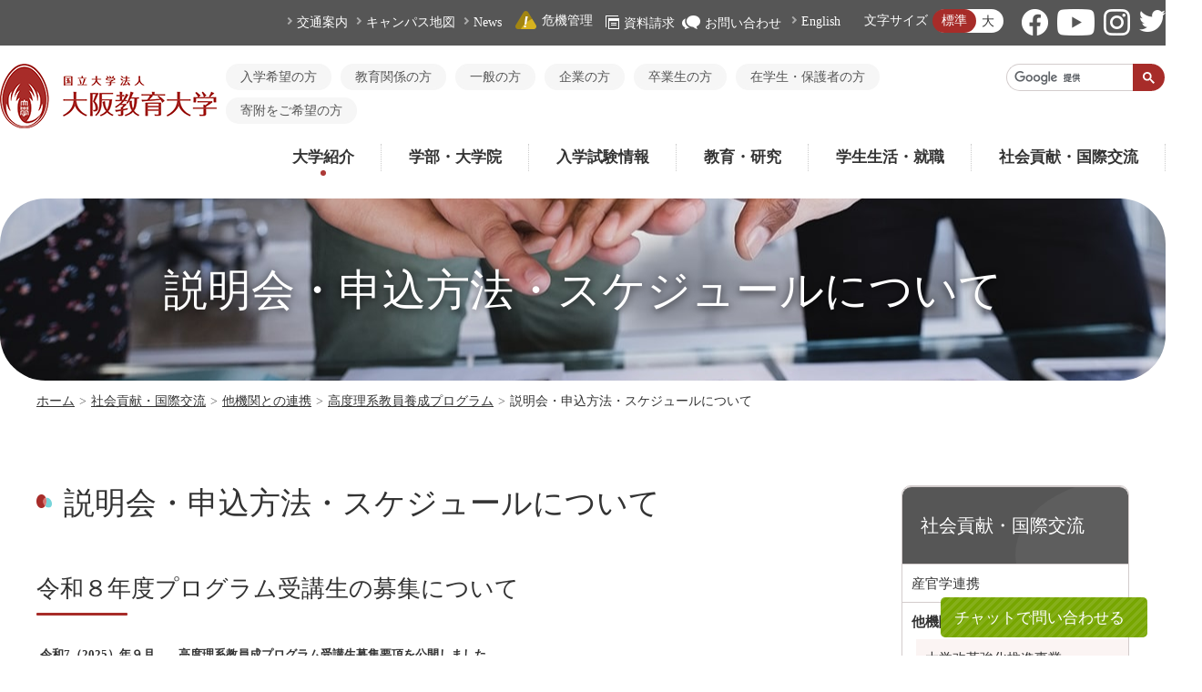

--- FILE ---
content_type: text/html; charset=utf-8
request_url: https://osaka-kyoiku.ac.jp/liaison/cooperation/astep/forstudent.html
body_size: 838834
content:
<!DOCTYPE html>
<html lang="ja-JP">
<head id="Head"><meta http-equiv="Content-Type" content="text/html; charset=UTF-8" /><meta id="MetaDescription" name="DESCRIPTION" content="説明会・申込方法・スケジュールについてのページです。（国立大学法人大阪教育大学の公式ウェブページ）" /><meta id="MetaKeywords" name="KEYWORDS" content="教育大学,教員養成,教養,夜間,大教大,OKU,大教,だいきょう,教育,大阪,国立大学,学校安全,おおさかきょういくだいがく" /><meta id="MetaExpires" http-equiv="Expires" /><meta property="og:title" content="説明会・申込方法・スケジュールについて | 国立大学法人 大阪教育大学" />
<meta property="og:type" content="article" />
<meta property="og:url" content="https://osaka-kyoiku.ac.jp/liaison/cooperation/astep/forstudent.html" />
<meta property="og:site_name" content="国立大学法人　大阪教育大学" />
<meta property="og:description" content="説明会・申込方法・スケジュールについてのページです。（国立大学法人大阪教育大学の公式ウェブページ）" />
<meta property="og:image" content="https://osaka-kyoiku.ac.jp/Portals/0/images/ogp_sns.jpg" />
<meta property="article:author" content="https://www.facebook.com/OsakaKyoikuUniv ">
<meta property="article:publisher" content="https://www.facebook.com/OsakaKyoikuUniv ">
<meta name="twitter:card" content="summary_large_image" />
<meta name="twitter:site" content="@OsakaKyoikuUniv" /><style id="StylePlaceholder" type="text/css"></style><link id="_Portals__default_" rel="stylesheet" type="text/css" href="/Portals/_default/default.css" /><link id="_Portals__default__nice-select_" rel="stylesheet" type="text/css" href="/js/changeselect/nice-select.css" /><link id="_Portals_0_Skins_OKD_" rel="stylesheet" type="text/css" href="/Portals/0/Skins/OKD/skin.css" /><link id="_Portals_0_Containers_OKD_" rel="stylesheet" type="text/css" href="/Portals/0/Containers/OKD/container.css" /><link id="_Portals_0_" rel="stylesheet" type="text/css" href="/Portals/0/portal.css" /><script src="/js/tools/jquery-3.5.1.min.js" type="text/javascript"></script><script src="/js/tools/jquery.cookie.js" type="text/javascript"></script><link rel="SHORTCUT ICON" href="/Portals/0/favicon.ico" /><title>
	説明会・申込方法・スケジュールについて | 国立大学法人 大阪教育大学
</title><!-- Google Analytics -->
<script>
(function(i,s,o,g,r,a,m){
 i['GoogleAnalyticsObject']=r;
 i[r]=i[r]||function(){(i[r].q=i[r].q||[]).push(arguments)},i[r].l=1*new Date();
 a=s.createElement(o),	m=s.getElementsByTagName(o)[0];
 a.async=1;
 a.src=g;
 m.parentNode.insertBefore(a,m)
})(window,document,'script','//www.google-analytics.com/analytics.js','ga');
ga('create', 'UA-928795-12');
ga('send', 'pageview');
</script>
<!-- End Google Analytics -->

<!-- Global site tag (gtag.js) - Google Analytics -->
<script async src="https://www.googletagmanager.com/gtag/js?id=G-YMH55EPTEH"></script>
<script>
  window.dataLayer = window.dataLayer || [];
  function gtag(){dataLayer.push(arguments);}
  gtag('js', new Date());

  gtag('config', 'G-YMH55EPTEH');
</script>
<!-- End Google Analytics -->
<meta name="apple-mobile-web-app-title" content="大阪教育大学" />
<link rel="apple-touch-icon" href="/Portals/0/images/apple-touch-icon.png"></head>
<body id="Body" class="_OKD _2Columns pcMode pcView">
    <noscript><div class="lblNoScript"><span id="lblNoScript" class="NormalRed">本システムでは、JavaScriptを利用しています。JavaScriptを有効に設定してからご利用ください。</span></div></noscript> 
    <form method="post" action="/liaison/cooperation/astep/forstudent.html" onkeypress="javascript:return WebForm_FireDefaultButton(event, 'btnDummyDefault')" id="Form" enctype="multipart/form-data" style="height: 100%;">
<div class="aspNetHidden">
<input type="hidden" name="__EVENTTARGET" id="__EVENTTARGET" value="" />
<input type="hidden" name="__EVENTARGUMENT" id="__EVENTARGUMENT" value="" />
<input type="hidden" name="__VIEWSTATE" id="__VIEWSTATE" value="/[base64]/[base64]/[base64]/[base64]/[base64]/[base64]/[base64]/[base64]/[base64]/[base64]/[base64]/[base64]/jgavogZ7jgYTjgabjgb/jgZ/jgIzmlZnjgYjlrZDjgavkvJ3jgYjjgZ/jgYToqIDokYnjgI3jgIzjganjgpPjgarmlZnluKvjgavjgarjgorjgZ/[base64]/[base64]/[base64]/[base64]/[base64]/jgovjgIDlrabmoKHjgqTjg7Pjgr/[base64]/[base64]/jg5fjg63jgrjjgqfjgq/[base64]/[base64]/[base64]/[base64]/[base64]/[base64]/[base64]/[base64]/lyDmlZnmjog8L2E+PC9saT4NCjxsaSBjbGFzcz0iVGFiMTgxOCI+PGEgaWQ9IlNFT01FTlVWMl9UYWIxODE4IiAgaHJlZj0iL3VuaXZlcnNpdHkva291aG91L2Nsb3NldXBkYWlreW8vbGFiby9sYWJvXzMyLmh0bWwiID7jg6njg5zoqKrllY/jgIDlsI/lt50g5Ymb5Y+4IOWHhuaVmeaOiDwvYT48L2xpPg0KPGxpIGNsYXNzPSJUYWIzNjYiPjxhIGlkPSJTRU9NRU5VVjJfVGFiMzY2IiAgaHJlZj0iL3VuaXZlcnNpdHkva291aG91L2Nsb3NldXBkYWlreW8vbGFiby9sYWJvXzMxLmh0bWwiID7jg6njg5zoqKrllY/jgIDnpo/nlLAg5pWm5b+XIOWHhuaVmeaOiDwvYT48L2xpPg0KPGxpIGNsYXNzPSJUYWIzNjUiPjxhIGlkPSJTRU9NRU5VVjJfVGFiMzY1IiAgaHJlZj0iL3VuaXZlcnNpdHkva291aG91L2Nsb3NldXBkYWlreW8vbGFiby9sYWJvXzMwLmh0bWwiID7jg6njg5zoqKrllY/jgIDls7bltI4g6Iux5aSrIOaVmeaOiDwvYT48L2xpPg0KPGxpIGNsYXNzPSJUYWIzNjQiPjxhIGlkPSJTRU9NRU5VVjJfVGFiMzY0IiAgaHJlZj0iL3VuaXZlcnNpdHkva291aG91L2Nsb3NldXBkYWlreW8vbGFiby9sYWJvXzI5Lmh0bWwiID7jg6njg5zoqKrllY/[base64]/[base64]/jgIDlr7rls7Yg44G/44Gp44KKIOWHhuaVmeaOiDwvYT48L2xpPg0KPGxpIGNsYXNzPSJUYWIzODciPjxhIGlkPSJTRU9NRU5VVjJfVGFiMzg3IiAgaHJlZj0iL3VuaXZlcnNpdHkva291aG91L2Nsb3NldXBkYWlreW8vbGFiby9sYWJvXzI2Lmh0bWwiID7jg6njg5zoqKrllY/jgIDnnJ/ph44g56WQ6LyUIOWHhuaVmeaOiDwvYT48L2xpPg0KPGxpIGNsYXNzPSJUYWIzODgiPjxhIGlkPSJTRU9NRU5VVjJfVGFiMzg4IiAgaHJlZj0iL3VuaXZlcnNpdHkva291aG91L2Nsb3NldXBkYWlreW8vbGFiby9sYWJvXzI1Lmh0bWwiID7jg6njg5zoqKrllY/jgIDlr7rlnYIg5piO5a2QIOism+W4qzwvYT48L2xpPg0KPGxpIGNsYXNzPSJUYWIzODUiPjxhIGlkPSJTRU9NRU5VVjJfVGFiMzg1IiAgaHJlZj0iL3VuaXZlcnNpdHkva291aG91L2Nsb3NldXBkYWlreW8vbGFiby9sYWJvXzI0Lmh0bWwiID7jg6njg5zoqKrllY/jgIDloIAg55yf5a2QIOWHhuaVmeaOiDwvYT48L2xpPg0KPGxpIGNsYXNzPSJUYWIzODYiPjxhIGlkPSJTRU9NRU5VVjJfVGFiMzg2IiAgaHJlZj0iL3VuaXZlcnNpdHkva291aG91L2Nsb3NldXBkYWlreW8vbGFiby9sYWJvXzIzLmh0bWwiID7jg6njg5zoqKrllY/[base64]/[base64]/[base64]/jgIDmgannn6Ug5b+g5Y+4IOaVmeaOiDwvYT48L2xpPg0KPGxpIGNsYXNzPSJUYWIzODIiPjxhIGlkPSJTRU9NRU5VVjJfVGFiMzgyIiAgaHJlZj0iL3VuaXZlcnNpdHkva291aG91L2Nsb3NldXBkYWlreW8vbGFiby9sYWJvXzE5Lmh0bWwiID7jg6njg5zoqKrllY/[base64]/[base64]/jgIDlsqHnlLAg6ICV5rK7IOaVmeaOiDwvYT48L2xpPg0KPGxpIGNsYXNzPSJUYWIzNzkiPjxhIGlkPSJTRU9NRU5VVjJfVGFiMzc5IiAgaHJlZj0iL3VuaXZlcnNpdHkva291aG91L2Nsb3NldXBkYWlreW8vbGFiby9sYWJvXzE2Lmh0bWwiID7jg6njg5zoqKrllY/[base64]/jgIDlsI/ltI4g5oGt5byYIOWHhuaVmeaOiDwvYT48L2xpPg0KPGxpIGNsYXNzPSJUYWIzNzciPjxhIGlkPSJTRU9NRU5VVjJfVGFiMzc3IiAgaHJlZj0iL3VuaXZlcnNpdHkva291aG91L2Nsb3NldXBkYWlreW8vbGFiby9sYWJvXzE0Lmh0bWwiID7jg6njg5zoqKrllY/[base64]/[base64]/jgIDosLcg5pWs5aSqIOaVmeaOiDwvYT48L2xpPg0KPGxpIGNsYXNzPSJUYWIzNzIiPjxhIGlkPSJTRU9NRU5VVjJfVGFiMzcyIiAgaHJlZj0iL3VuaXZlcnNpdHkva291aG91L2Nsb3NldXBkYWlreW8vbGFiby9sYWJvXzA2Lmh0bWwiID7jg6njg5zoqKrllY/jgIDls68g5piO56eAIOaVmeaOiDwvYT48L2xpPg0KPGxpIGNsYXNzPSJUYWIzNjgiPjxhIGlkPSJTRU9NRU5VVjJfVGFiMzY4IiAgaHJlZj0iL3VuaXZlcnNpdHkva291aG91L2Nsb3NldXBkYWlreW8vbGFiby9sYWJvXzA1Lmh0bWwiID7jg6njg5zoqKrllY/jgIDnopPnlLAg5pm65a2QIOaVmeaOiDwvYT48L2xpPg0KPGxpIGNsYXNzPSJUYWIzNzEiPjxhIGlkPSJTRU9NRU5VVjJfVGFiMzcxIiAgaHJlZj0iL3VuaXZlcnNpdHkva291aG91L2Nsb3NldXBkYWlreW8vbGFiby9sYWJvXzA0Lmh0bWwiID7jg6njg5zoqKrllY/jgIDmn4/mnKgg6LOA5rSl5a2QIOWHhuaVmeaOiDwvYT48L2xpPg0KPGxpIGNsYXNzPSJUYWIzNzAiPjxhIGlkPSJTRU9NRU5VVjJfVGFiMzcwIiAgaHJlZj0iL3VuaXZlcnNpdHkva291aG91L2Nsb3NldXBkYWlreW8vbGFiby9sYWJvXzAzLmh0bWwiID7jg6njg5zoqKrllY/jgIDnpZ7ps6Ug5ZKM5b2mIOaVmeaOiDwvYT48L2xpPg0KPGxpIGNsYXNzPSJUYWIzNjkiPjxhIGlkPSJTRU9NRU5VVjJfVGFiMzY5IiAgaHJlZj0iL3VuaXZlcnNpdHkva291aG91L2Nsb3NldXBkYWlreW8vbGFiby9sYWJvXzAyLmh0bWwiID7jg6njg5zoqKrllY/jgIDnpo/msZ8g57SUIOaVmeaOiDwvYT48L2xpPg0KPGxpIGNsYXNzPSJUYWIzNzMiPjxhIGlkPSJTRU9NRU5VVjJfVGFiMzczIiAgaHJlZj0iL3VuaXZlcnNpdHkva291aG91L2Nsb3NldXBkYWlreW8vbGFiby9sYWJvXzAxLmh0bWwiID7jg6njg5zoqKrllY/[base64]/[base64]/[base64]/[base64]/[base64]/[base64]/[base64]/[base64]/g+eQhuenkeWtpuODl+ODreOCuOOCp+OCr+ODiOa8lOe/[base64]/[base64]/[base64]/[base64]/44O844Gu5L2/[base64]/jgq3jg6Pjg6njgq/jgr/jg7zli5XnlLvphY3kv6E8L2E+PC9saT4NCjxsaSBjbGFzcz0iVGFiMTc1MSI+PGEgaWQ9IlNFT01FTlVWMl9UYWIxNzUxIiAgaHJlZj0iL3VuaXZlcnNpdHkva291aG91L2Nsb3NldXBkYWlreW8vb2ZmaWNpYWxfY2hhcmFjdGVycy9saW5lLmh0bWwiID7lhazlvI/jgq3jg6Pjg6njgq/jgr/jg7xMSU5F44K544K/[base64]/nlLvlg4/[base64]/[base64]/[base64]/[base64]/[base64]/[base64]/[base64]/[base64]/[base64]/plqI8L2E+PC9saT4NCjxsaSBjbGFzcz0iVGFiMTk5Ij48YSBpZD0iU0VPTUVOVVYyX1RhYjE5OSIgIGhyZWY9Ii91bml2ZXJzaXR5L2NlbnRlci9saWJyYXJ5X2NlbnRlci9ob2tlbi9raW5reXUuaHRtbCIgPui/[base64]/jgonjgYRJQ1TlhYjlsI7jgrvjg7Pjgr/[base64]/jg7w8L2E+PC9saT4NCjxsaSBjbGFzcz0iVGFiMjExIj48YSBpZD0iU0VPTUVOVVYyX1RhYjIxMSIgIGhyZWY9Ii91bml2ZXJzaXR5L2NlbnRlci9saWJyYXJ5X2NlbnRlci9jYXJlZXIvIiA+44Kt44Oj44Oq44Ki5pSv5o+044K744Oz44K/44O8PC9hPjwvbGk+DQo8bGkgY2xhc3M9IlRhYjIxMDQiPjxhIGlkPSJTRU9NRU5VVjJfVGFiMjEwNCIgIGhyZWY9Ii91bml2ZXJzaXR5L2NlbnRlci9saWJyYXJ5X2NlbnRlci9zdHVkeV9zdXBwb3J0LyIgPuS/[base64]/[base64]/jgoHjga7jgqvjg6rjgq3jg6Xjg6njg6Djg7vjg57jg43jgrjjg6Hjg7Pjg4jjga7lnKjjgormlrnjgavplqLjgZnjgovoqr/[base64]/lvpLjga7lgaXlhajogrLmiJDjgavplqLjgZnjgovlrabmoKHjg7vorablr5/[base64]/[base64]/nm67mqJnjg7vkuK3mnJ/[base64]/[base64]/[base64]/[base64]/nlKjpmLLmraLjgavjgaTjgYTjgabvvIk8L2E+PC9saT4NCjxsaSBjbGFzcz0iVGFiMjY1Ij48YSBpZD0iU0VPTUVOVVYyX1RhYjI2NSIgIGhyZWY9Ii91bml2ZXJzaXR5L3phaW11L2F1ZGl0Lmh0bWwiID7kvJroqIjnm6Pmn7vkurrlgJnoo5zogIXjga7lhazli5/[base64]/[base64]/[base64]/[base64]/[base64]/6Z2pPC9hPjx1bD4NCjxsaSBjbGFzcz0iVGFiMjg2Ij48YSBpZD0iU0VPTUVOVVYyX1RhYjI4NiIgIGhyZWY9Ii91bml2ZXJzaXR5L2hpc3RvcnkvaGlzdG9yeS5odG1sIiA+5rK/6Z2pPC9hPjwvbGk+DQo8bGkgY2xhc3M9IlRhYjI4NyI+PGEgaWQ9IlNFT01FTlVWMl9UYWIyODciICBocmVmPSIvdW5pdmVyc2l0eS9oaXN0b3J5L2Vua2FrdS8iID7lhpnnnJ/[base64]/[base64]/[base64]/lhbg8L2E+PC9saT4NCjxsaSBjbGFzcz0iVGFiMjQ4NSI+PGEgaWQ9IlNFT01FTlVWMl9UYWIyNDg1IiAgaHJlZj0iL3VuaXZlcnNpdHkvaGlzdG9yeS9mb3VuZGluZzE1MC9tZXNzYWdlX2Zyb21fYWx1bW5pLmh0bWwiID7ljZLmpa3nlJ/jg7vkv67kuobnlJ/[base64]/[base64]/44O844OX44Op44Oz44O744Kk44Oz44OV44Op6ZW35a+/[base64]/[base64]/[base64]/mn5Pnl4fjga7mhJ/[base64]/[base64]/[base64]/lrabmoKHkuovku7bjgYvjgokyMeW5tOebruOCkui/[base64]/lrabmoKHkuovku7bjgYvjgokxN+W5tOebruOCkui/[base64]/lrabmoKHkuovku7bjgYvjgokxNOW5tOebruOCkui/[base64]/lrabmoKHkuovku7bjgYvjgokxMeW5tOebruOCkui/[base64]/[base64]/[base64]/[base64]/[base64]/lrabmoKHkuovku7bjgpLkuozluqbjgajotbfjgZPjgZXjgarjgYTjgZ/jgoHjgavvvI08L2E+PC9saT4NCjxsaSBjbGFzcz0iVGFiNDkxIj48YSBpZD0iU0VPTUVOVVYyX1RhYjQ5MSIgIGhyZWY9Ii91bml2ZXJzaXR5L2VtZXJnZW5jeS9zYWZldHkvZnV6b2t1X2lrZC9wYXN0LzIwMDIwODIwLmh0bWwiID7pmYTlsZ7msaDnlLDlsI/[base64]/[base64]/jgajjga7lkIjmhI/[base64]/[base64]/[base64]/[base64]/jgovmsaDlvqnmtLvjg5fjg63jgrjjgqfjgq/jg4g8L2E+PC9saT4NCjxsaSBjbGFzcz0iVGFiNDU0Ij48YSBpZD0iU0VPTUVOVVYyX1RhYjQ1NCIgIGhyZWY9Ii91bml2ZXJzaXR5L290aGVyL2NfZm91bmRpbmcvc3Bpbm9mZjAxLmh0bWwiID7mlZnluKvjga7prYXlipvlkJHkuIrjg5fjg63jgrjjgqfjgq/jg4jjgrnjg5Tjg7Pjgqrjg5XkvIHnlLvjgIDmganluKvjgbjjga7miYvntJnli5/[base64]/ph5E8L2E+PC9saT4NCjxsaSBjbGFzcz0iVGFiNDU5Ij48YSBpZD0iU0VPTUVOVVYyX1RhYjQ1OSIgIGhyZWY9Ii91bml2ZXJzaXR5L290aGVyL2ZvdW5kYXRpb24vYWJvdXQyLmh0bWwiID7pmYTlsZ7lrabmoKHlnJLmlK/[base64]/[base64]/[base64]/[base64]/[base64]/5p+757WQ5p6cPC9hPjwvbGk+DQo8L3VsPg0KPC9saT4NCjxsaSBjbGFzcz0iVGFiMTY5MiI+PGEgaWQ9IlNFT01FTlVWMl9UYWIxNjkyIiAgaHJlZj0iL3VuaXZlcnNpdHkvZG9zb3Jlbi8iID7lkIznqpPnlJ/[base64]/jgYLjgovos6rllY/jgajlm57nrZQ8L2E+PC9saT4NCjwvdWw+DQo8L2xpPg0KPGxpIGNsYXNzPSJUYWIyMzU2Ij48YSBpZD0iU0VPTUVOVVYyX1RhYjIzNTYiICBocmVmPSIvYWNhZGVtaWMvcmVvcmdhbml6YXRpb24vZG9jdG9yYWxfY291cnNlLmh0bWwiID7ljZrlo6vlvozmnJ/[base64]/[base64]/mlZnogrLjgrPjg7zjgrk8L2E+PC9saT4NCjxsaSBjbGFzcz0iVGFiMjMyMCI+PGEgaWQ9IlNFT01FTlVWMl9UYWIyMzIwIiAgaHJlZj0iL2FjYWRlbWljL2VkdWNhdGlvbi90ZWFjaGVycy9zY2hvb2wva3lva2EvaG90YWkuaHRtbCIgPuS/[base64]/[base64]/[base64]/[base64]/[base64]/[base64]/[base64]/[base64]/[base64]/[base64]/jg7vkv67kuobnlJ/[base64]/[base64]/[base64]/jgarjgIzlrabmoKHmjqjolqblnovpgbjmipzvvIjlnLDln5/[base64]/[base64]/jg7vljZLmpa3nlJ/[base64]/jgYLjgovos6rllY/[base64]/[base64]/oqrLnqIvvvInlhaXoqaY8L2E+PC9saT4NCjwvdWw+DQo8L2xpPg0KPGxpIGNsYXNzPSJUYWI2MzAiPjxhIGlkPSJTRU9NRU5VVjJfVGFiNjMwIiAgaHJlZj0iL2FkbWlzc2lvbi90b2t1c2VuLmh0bWwiID7nibnliKXmlK/[base64]/[base64]/[base64]/[base64]/[base64]/[base64]/[base64]/[base64]/kuetiTwvYT48dWw+DQo8bGkgY2xhc3M9IlRhYjY5MCI+PGEgaWQ9IlNFT01FTlVWMl9UYWI2OTAiICBocmVmPSIvZmFjdWx0eS9wcmFjdGljZS9reW9pa3VqaXNzeXUuaHRtbCIgPuaVmeiCsuWun+e/[base64]/[base64]/[base64]/[base64]/[base64]/[base64]/nlKjvvIk8L2E+PC9saT4NCjwvdWw+DQo8L2xpPg0KPGxpIGNsYXNzPSJUYWI3MjQiPjxhIGlkPSJTRU9NRU5VVjJfVGFiNzI0IiAgaHJlZj0iL2ZhY3VsdHkvcG9saWN5L2dha3VpX3Byb2dyYW0uaHRtbCIgPuWtpuS9jeODl+ODreOCsOODqeODoOOBqOWtpuS/[base64]/[base64]/[base64]/[base64]/[base64]/[base64]/kuetiTwvYT48L2xpPg0KPC91bD4NCjwvbGk+DQo8bGkgY2xhc3M9IlRhYjc2MSI+PGEgaWQ9IlNFT01FTlVWMl9UYWI3NjEiICBocmVmPSIvY2FtcHVzL3N0dWR5LyIgPuS/ruWtpuaUr+aPtDwvYT48dWw+DQo8bGkgY2xhc3M9IlRhYjc2MiI+PGEgaWQ9IlNFT01FTlVWMl9UYWI3NjIiICBocmVmPSIvY2FtcHVzL3N0dWR5L3NpZW5yb29tLyIgPumanOOBjOOBhOWtpueUn+S/[base64]/[base64]/[base64]/mj7Tjg6vjg7zjg6A8L2E+PC9saT4NCjxsaSBjbGFzcz0iVGFiNzgwIj48YSBpZD0iU0VPTUVOVVYyX1RhYjc4MCIgIGhyZWY9Ii9jYW1wdXMvc3R1ZHkvZXBzci8iID7mlZnogrLlrp/ot7XmlK/[base64]/44KJ44GESUNU5YWI5bCO44K744Oz44K/[base64]/[base64]/[base64]/[base64]/[base64]/5p+7PC9hPjwvbGk+DQo8L3VsPg0KPC9saT4NCjxsaSBjbGFzcz0iVGFiNzk3Ij48YSBpZD0iU0VPTUVOVVYyX1RhYjc5NyIgIGhyZWY9Ii9jYW1wdXMvcHJlY2F1dGlvbi8iID7nlJ/mtLvkuIrjga7ms6jmhI/[base64]/nlJ/[base64]/oqLzjg7vlrabnlJ/[base64]/[base64]/[base64]/[base64]/[base64]/[base64]/mlK/mj7TmqZ/[base64]/[base64]/jgavjgaTjgYTjgaY8L2E+PC9saT4NCjwvdWw+DQo8L2xpPg0KPGxpIGNsYXNzPSJUYWIyNTY2Ij48YSBpZD0iU0VPTUVOVVYyX1RhYjI1NjYiICBocmVmPSIvY2FtcHVzL2V4cGVuc2UvbWVuam9fbnl1Z2FrdXNlaXlvLmh0bWwiID7lhaXlrabnlJ/[base64]/lpKflrabpmaLjg7vnibnliKXlsILmlLvnp5HnlJ/vvIjnp4HosrvlpJblm73kurrnlZnlrabnlJ/[base64]/[base64]/6IiO44O755Sf5rS76Zai6YCj5pa96KitPC9hPjx1bD4NCjxsaSBjbGFzcz0iVGFiODIyIj48YSBpZD0iU0VPTUVOVVYyX1RhYjgyMiIgIGhyZWY9Ii9jYW1wdXMvZG9ybWl0b3J5L3N5dWt1c3lhLmh0bWwiID7lrabnlJ/lrr/[base64]/[base64]/nemZuuODu+WbveawkeW5tOmHkTwvYT48dWw+DQo8bGkgY2xhc3M9IlRhYjgyNyI+PGEgaWQ9IlNFT01FTlVWMl9UYWI4MjciICBocmVmPSIvdW5pdmVyc2l0eS9jZW50ZXIvbGlicmFyeV9jZW50ZXIvaG9rZW4vIiA+5L+d5YGl44K744Oz44K/44O8PC9hPjwvbGk+DQo8bGkgY2xhc3M9IlRhYjgyOCI+PGEgaWQ9IlNFT01FTlVWMl9UYWI4MjgiICBocmVmPSIvY2FtcHVzL2xpZmUvaG9rZW4uaHRtbCIgPuWtpueUn+aVmeiCsueglOeptueBveWus+WCt+Wus+S/nemZujwvYT48L2xpPg0KPGxpIGNsYXNzPSJUYWI4MjkiPjxhIGlkPSJTRU9NRU5VVjJfVGFiODI5IiAgaHJlZj0iL2NhbXB1cy9saWZlL2tva3VuZW50b2t1Lmh0bWwiID7lm73msJHlubTph5HlrabnlJ/[base64]/[base64]/jg6njg5bjg7vjgrXjg7zjgq/[base64]/jg7zjg7Pjgrfjg4Pjg5c8L2E+PC9saT4NCjwvdWw+DQo8L2xpPg0KPGxpIGNsYXNzPSJUYWI4NjMiPjxhIGlkPSJTRU9NRU5VVjJfVGFiODYzIiAgaHJlZj0iL2NhbXB1cy9lbXBsb3lfc3VwcG9ydC8iID7lsLHogbfmlK/[base64]/[base64]/pgLLot6/jg7vljZLmpa3nlJ/jgbjjga7lsLHogbfmlK/mj7Q8L2E+PHVsPg0KPGxpIGNsYXNzPSJUYWI4NzAiPjxhIGlkPSJTRU9NRU5VVjJfVGFiODcwIiAgaHJlZj0iaHR0cHM6Ly9vc2FrYS1reW9pa3UuYWMuanAvdW5pdmVyc2l0eS9kYXRhL3NpbnJvLmh0bWwiID7ljZLmpa3nlJ/pgLLot6/[base64]/[base64]/[base64]/[base64]/[base64]/jg5fjg63jgrjjgqfjgq/[base64]/[base64]/jg7zjg6vjg6rjg7zjg4Djg7zogrLmiJDmlK/[base64]/[base64]/[base64]/jga7jgZ/jgoHjga7mpb3jgZfjgYTjgYvjgYzjgY/mlZnlrqTjgI3jgIzlrZDjgajopqrjga7mpb3jgZfjgYTjgYvjgYzjgY/[base64]/[base64]/[base64]/mlK/[base64]/[base64]/mtLvmlK/[base64]/jgYTlkIjjgo/[base64]/[base64]/li5/[base64]/pm4bplovlp4vmoYjlhoXvvIhQREY6NCwwODVLQu+8iTwvYT48L3A+DQo8aDU+PHNwYW4gc3R5bGU9ImZvbnQtc2l6ZTogMThweDsiPg0KPHN0cm9uZz7ku6TlkozvvJjlubTluqbjg5fjg63jgrDjg6njg6Dlj5forJvnlJ/jga7li5/pm4bjgavjgaTjgYTjgabjga/[base64]/jgpLlr77osaHjgajjgZfjgZ/ntLnku4vjg5Pjg4fjgqrvvIjjgqrjg7Pjg4fjg57jg7Pjg4nvvInoppbogbTjgavjgojjgoo8YnIgLz4NCuOAgOmWi+WCrOOBl++8jOimluiBtOOBq+OBr+S6i+WJjeeZu+mMsuOBjOW/[base64]/[base64]/[base64]/pm4bopoHpoIXjga7mnIDntYLjg5rjg7zjgrjjgavmt7vku5jvvIk8L2xpPg0KICAgIDxsaT7jgI7np4HjgYzpq5jmoKHnlJ/jgavkvJ3jgYjjgZ/jgYTjgrXjgqTjgqjjg7PjgrnjgI/vvIhBNOOCteOCpOOCujHmnprvvIk8L2xpPg0KICAgIDxsaT7lrablipvjgavplqLjgZnjgovoqLzmmI7mm7jvvIjmlZnlk6HlhY3oqLHlj5blvpfogIXjga/kuI3opoHvvIk8L2xpPg0KICAgIDxsaT7mlZnogrLlhY3oqLHnlLPoq4vjgavkuI3otrPjgZnjgovnp5Hnm67jgajljZjkvY3mlbDjga7norroqo3mm7jpoZ7vvIjmlZnlk6HlhY3oqLHlj5blvpfogIXjga/kuI3opoHvvIk8L2xpPg0KICAgIDxsaT7mlZnlk6HlhY3oqLHnirbjga7lhpnjgZfvvIjmlZnlk6HlhY3oqLHlj5blvpfogIXjga7jgb/[base64]/[base64]/lhYjnq6/[base64]/[base64]/[base64]/[base64]/[base64]/[base64]/[base64]/ruWjq+iqsueoi+S/[base64]/[base64]/[base64]/[base64]/[base64]/[base64]/[base64]/[base64]/[base64]/jgavogZ7jgYTjgabjgb/jgZ/jgIzmlZnjgYjlrZDjgavkvJ3jgYjjgZ/jgYToqIDokYnjgI3jgIzjganjgpPjgarmlZnluKvjgavjgarjgorjgZ/[base64]/[base64]/[base64]/[base64]/[base64]/jgovjgIDlrabmoKHjgqTjg7Pjgr/[base64]/[base64]/jg5fjg63jgrjjgqfjgq/[base64]/[base64]/[base64]/[base64]/[base64]/[base64]/[base64]/[base64]/lyDmlZnmjog8L2E+PC9saT4NCjxsaSBjbGFzcz0iVGFiMTgxOCI+PGEgaWQ9ImRubl9jdHIyOTU4X1NFT01lbnVWMl9UYWIxODE4IiAgaHJlZj0iL3VuaXZlcnNpdHkva291aG91L2Nsb3NldXBkYWlreW8vbGFiby9sYWJvXzMyLmh0bWwiID7jg6njg5zoqKrllY/jgIDlsI/[base64]/jgIDnpo/[base64]/[base64]/[base64]/[base64]/jgIDlr7rls7Yg44G/[base64]/jgIDnnJ/[base64]/[base64]/[base64]/[base64]/[base64]/[base64]/[base64]/[base64]/[base64]/[base64]/[base64]/jgIDlsI/[base64]/[base64]/[base64]/[base64]/[base64]/[base64]/jgIDmn4/[base64]/[base64]/jgIDnpo/[base64]/[base64]/[base64]/[base64]/[base64]/[base64]/[base64]/[base64]/[base64]/g+eQhuenkeWtpuODl+ODreOCuOOCp+OCr+ODiOa8lOe/[base64]/[base64]/[base64]/[base64]/44O844Gu5L2/[base64]/jgq3jg6Pjg6njgq/jgr/[base64]/jgq3jg6Pjg6njgq/jgr/jg7xMSU5F44K544K/[base64]/nlLvlg4/[base64]/[base64]/[base64]/[base64]/[base64]/[base64]/[base64]/[base64]/[base64]/plqI8L2E+PC9saT4NCjxsaSBjbGFzcz0iVGFiMTk5Ij48YSBpZD0iZG5uX2N0cjI5NThfU0VPTWVudVYyX1RhYjE5OSIgIGhyZWY9Ii91bml2ZXJzaXR5L2NlbnRlci9saWJyYXJ5X2NlbnRlci9ob2tlbi9raW5reXUuaHRtbCIgPui/[base64]/jgonjgYRJQ1TlhYjlsI7jgrvjg7Pjgr/[base64]/jg7w8L2E+PC9saT4NCjxsaSBjbGFzcz0iVGFiMjExIj48YSBpZD0iZG5uX2N0cjI5NThfU0VPTWVudVYyX1RhYjIxMSIgIGhyZWY9Ii91bml2ZXJzaXR5L2NlbnRlci9saWJyYXJ5X2NlbnRlci9jYXJlZXIvIiA+44Kt44Oj44Oq44Ki5pSv5o+044K744Oz44K/44O8PC9hPjwvbGk+DQo8bGkgY2xhc3M9IlRhYjIxMDQiPjxhIGlkPSJkbm5fY3RyMjk1OF9TRU9NZW51VjJfVGFiMjEwNCIgIGhyZWY9Ii91bml2ZXJzaXR5L2NlbnRlci9saWJyYXJ5X2NlbnRlci9zdHVkeV9zdXBwb3J0LyIgPuS/[base64]/[base64]/jgoHjga7jgqvjg6rjgq3jg6Xjg6njg6Djg7vjg57jg43jgrjjg6Hjg7Pjg4jjga7lnKjjgormlrnjgavplqLjgZnjgovoqr/[base64]/lvpLjga7lgaXlhajogrLmiJDjgavplqLjgZnjgovlrabmoKHjg7vorablr5/[base64]/[base64]/nm67mqJnjg7vkuK3mnJ/[base64]/[base64]/[base64]/[base64]/[base64]/[base64]/[base64]/[base64]/[base64]/[base64]/6Z2pPC9hPjx1bD4NCjxsaSBjbGFzcz0iVGFiMjg2Ij48YSBpZD0iZG5uX2N0cjI5NThfU0VPTWVudVYyX1RhYjI4NiIgIGhyZWY9Ii91bml2ZXJzaXR5L2hpc3RvcnkvaGlzdG9yeS5odG1sIiA+5rK/6Z2pPC9hPjwvbGk+DQo8bGkgY2xhc3M9IlRhYjI4NyI+PGEgaWQ9ImRubl9jdHIyOTU4X1NFT01lbnVWMl9UYWIyODciICBocmVmPSIvdW5pdmVyc2l0eS9oaXN0b3J5L2Vua2FrdS8iID7lhpnnnJ/[base64]/[base64]/[base64]/lhbg8L2E+PC9saT4NCjxsaSBjbGFzcz0iVGFiMjQ4NSI+PGEgaWQ9ImRubl9jdHIyOTU4X1NFT01lbnVWMl9UYWIyNDg1IiAgaHJlZj0iL3VuaXZlcnNpdHkvaGlzdG9yeS9mb3VuZGluZzE1MC9tZXNzYWdlX2Zyb21fYWx1bW5pLmh0bWwiID7ljZLmpa3nlJ/jg7vkv67kuobnlJ/[base64]/[base64]/44O844OX44Op44Oz44O744Kk44Oz44OV44Op6ZW35a+/[base64]/[base64]/[base64]/mn5Pnl4fjga7mhJ/[base64]/[base64]/[base64]/lrabmoKHkuovku7bjgYvjgokyMeW5tOebruOCkui/[base64]/lrabmoKHkuovku7bjgYvjgokxN+W5tOebruOCkui/[base64]/lrabmoKHkuovku7bjgYvjgokxNOW5tOebruOCkui/[base64]/lrabmoKHkuovku7bjgYvjgokxMeW5tOebruOCkui/[base64]/[base64]/[base64]/[base64]/[base64]/lrabmoKHkuovku7bjgpLkuozluqbjgajotbfjgZPjgZXjgarjgYTjgZ/[base64]/[base64]/[base64]/jgajjga7lkIjmhI/[base64]/[base64]/[base64]/[base64]/jgovmsaDlvqnmtLvjg5fjg63jgrjjgqfjgq/[base64]/jg4jjgrnjg5Tjg7Pjgqrjg5XkvIHnlLvjgIDmganluKvjgbjjga7miYvntJnli5/[base64]/ph5E8L2E+PC9saT4NCjxsaSBjbGFzcz0iVGFiNDU5Ij48YSBpZD0iZG5uX2N0cjI5NThfU0VPTWVudVYyX1RhYjQ1OSIgIGhyZWY9Ii91bml2ZXJzaXR5L290aGVyL2ZvdW5kYXRpb24vYWJvdXQyLmh0bWwiID7pmYTlsZ7lrabmoKHlnJLmlK/[base64]/[base64]/[base64]/[base64]/[base64]/5p+757WQ5p6cPC9hPjwvbGk+DQo8L3VsPg0KPC9saT4NCjxsaSBjbGFzcz0iVGFiMTY5MiI+PGEgaWQ9ImRubl9jdHIyOTU4X1NFT01lbnVWMl9UYWIxNjkyIiAgaHJlZj0iL3VuaXZlcnNpdHkvZG9zb3Jlbi8iID7lkIznqpPnlJ/[base64]/jgYLjgovos6rllY/[base64]/[base64]/[base64]/mlZnogrLjgrPjg7zjgrk8L2E+PC9saT4NCjxsaSBjbGFzcz0iVGFiMjMyMCI+PGEgaWQ9ImRubl9jdHIyOTU4X1NFT01lbnVWMl9UYWIyMzIwIiAgaHJlZj0iL2FjYWRlbWljL2VkdWNhdGlvbi90ZWFjaGVycy9zY2hvb2wva3lva2EvaG90YWkuaHRtbCIgPuS/[base64]/[base64]/[base64]/[base64]/[base64]/[base64]/[base64]/[base64]/[base64]/[base64]/jg7vkv67kuobnlJ/[base64]/[base64]/[base64]/jgarjgIzlrabmoKHmjqjolqblnovpgbjmipzvvIjlnLDln5/[base64]/[base64]/jg7vljZLmpa3nlJ/[base64]/jgYLjgovos6rllY/[base64]/[base64]/oqrLnqIvvvInlhaXoqaY8L2E+PC9saT4NCjwvdWw+DQo8L2xpPg0KPGxpIGNsYXNzPSJUYWI2MzAiPjxhIGlkPSJkbm5fY3RyMjk1OF9TRU9NZW51VjJfVGFiNjMwIiAgaHJlZj0iL2FkbWlzc2lvbi90b2t1c2VuLmh0bWwiID7nibnliKXmlK/[base64]/[base64]/[base64]/[base64]/[base64]/[base64]/[base64]/[base64]/kuetiTwvYT48dWw+DQo8bGkgY2xhc3M9IlRhYjY5MCI+PGEgaWQ9ImRubl9jdHIyOTU4X1NFT01lbnVWMl9UYWI2OTAiICBocmVmPSIvZmFjdWx0eS9wcmFjdGljZS9reW9pa3VqaXNzeXUuaHRtbCIgPuaVmeiCsuWun+e/[base64]/[base64]/[base64]/[base64]/[base64]/[base64]/[base64]/[base64]/[base64]/[base64]/[base64]/[base64]/[base64]/kuetiTwvYT48L2xpPg0KPC91bD4NCjwvbGk+DQo8bGkgY2xhc3M9IlRhYjc2MSI+PGEgaWQ9ImRubl9jdHIyOTU4X1NFT01lbnVWMl9UYWI3NjEiICBocmVmPSIvY2FtcHVzL3N0dWR5LyIgPuS/ruWtpuaUr+aPtDwvYT48dWw+DQo8bGkgY2xhc3M9IlRhYjc2MiI+PGEgaWQ9ImRubl9jdHIyOTU4X1NFT01lbnVWMl9UYWI3NjIiICBocmVmPSIvY2FtcHVzL3N0dWR5L3NpZW5yb29tLyIgPumanOOBjOOBhOWtpueUn+S/[base64]/[base64]/[base64]/mj7Tjg6vjg7zjg6A8L2E+PC9saT4NCjxsaSBjbGFzcz0iVGFiNzgwIj48YSBpZD0iZG5uX2N0cjI5NThfU0VPTWVudVYyX1RhYjc4MCIgIGhyZWY9Ii9jYW1wdXMvc3R1ZHkvZXBzci8iID7mlZnogrLlrp/ot7XmlK/[base64]/44KJ44GESUNU5YWI5bCO44K744Oz44K/[base64]/[base64]/[base64]/[base64]/[base64]/5p+7PC9hPjwvbGk+DQo8L3VsPg0KPC9saT4NCjxsaSBjbGFzcz0iVGFiNzk3Ij48YSBpZD0iZG5uX2N0cjI5NThfU0VPTWVudVYyX1RhYjc5NyIgIGhyZWY9Ii9jYW1wdXMvcHJlY2F1dGlvbi8iID7nlJ/mtLvkuIrjga7ms6jmhI/[base64]/nlJ/[base64]/oqLzjg7vlrabnlJ/[base64]/[base64]/[base64]/[base64]/[base64]/[base64]/mlK/mj7TmqZ/[base64]/[base64]/[base64]/[base64]/lpKflrabpmaLjg7vnibnliKXlsILmlLvnp5HnlJ/vvIjnp4HosrvlpJblm73kurrnlZnlrabnlJ/[base64]/[base64]/6IiO44O755Sf5rS76Zai6YCj5pa96KitPC9hPjx1bD4NCjxsaSBjbGFzcz0iVGFiODIyIj48YSBpZD0iZG5uX2N0cjI5NThfU0VPTWVudVYyX1RhYjgyMiIgIGhyZWY9Ii9jYW1wdXMvZG9ybWl0b3J5L3N5dWt1c3lhLmh0bWwiID7lrabnlJ/lrr/[base64]/[base64]/nemZuuODu+WbveawkeW5tOmHkTwvYT48dWw+DQo8bGkgY2xhc3M9IlRhYjgyNyI+PGEgaWQ9ImRubl9jdHIyOTU4X1NFT01lbnVWMl9UYWI4MjciICBocmVmPSIvdW5pdmVyc2l0eS9jZW50ZXIvbGlicmFyeV9jZW50ZXIvaG9rZW4vIiA+5L+d5YGl44K744Oz44K/44O8PC9hPjwvbGk+DQo8bGkgY2xhc3M9IlRhYjgyOCI+PGEgaWQ9ImRubl9jdHIyOTU4X1NFT01lbnVWMl9UYWI4MjgiICBocmVmPSIvY2FtcHVzL2xpZmUvaG9rZW4uaHRtbCIgPuWtpueUn+aVmeiCsueglOeptueBveWus+WCt+Wus+S/nemZujwvYT48L2xpPg0KPGxpIGNsYXNzPSJUYWI4MjkiPjxhIGlkPSJkbm5fY3RyMjk1OF9TRU9NZW51VjJfVGFiODI5IiAgaHJlZj0iL2NhbXB1cy9saWZlL2tva3VuZW50b2t1Lmh0bWwiID7lm73msJHlubTph5HlrabnlJ/[base64]/[base64]/jg6njg5bjg7vjgrXjg7zjgq/[base64]/jg7zjg7Pjgrfjg4Pjg5c8L2E+PC9saT4NCjwvdWw+DQo8L2xpPg0KPGxpIGNsYXNzPSJUYWI4NjMiPjxhIGlkPSJkbm5fY3RyMjk1OF9TRU9NZW51VjJfVGFiODYzIiAgaHJlZj0iL2NhbXB1cy9lbXBsb3lfc3VwcG9ydC8iID7lsLHogbfmlK/[base64]/[base64]/pgLLot6/jg7vljZLmpa3nlJ/jgbjjga7lsLHogbfmlK/mj7Q8L2E+PHVsPg0KPGxpIGNsYXNzPSJUYWI4NzAiPjxhIGlkPSJkbm5fY3RyMjk1OF9TRU9NZW51VjJfVGFiODcwIiAgaHJlZj0iaHR0cHM6Ly9vc2FrYS1reW9pa3UuYWMuanAvdW5pdmVyc2l0eS9kYXRhL3NpbnJvLmh0bWwiID7ljZLmpa3nlJ/pgLLot6/[base64]/[base64]/[base64]/[base64]/[base64]/jg5fjg63jgrjjgqfjgq/[base64]/[base64]/jg7zjg6vjg6rjg7zjg4Djg7zogrLmiJDmlK/[base64]/[base64]/[base64]/[base64]/[base64]/kjwvYT48L2xpPg0KPC91bD4NCjwvbGk+DQo8bGkgY2xhc3M9IlRhYjkyOSI+PGEgaWQ9ImRubl9jdHIyOTU4X1NFT01lbnVWMl9UYWI5MjkiICBocmVmPSIvbGlhaXNvbi9saWZldGltZS8iID7nlJ/mtq/[base64]/liLbluqbjgJDlpKfpmKrmlZnogrLlpKflrabvvKjvvLDjg7vnp5Hnm67nrYnlsaXkv67nlJ/[base64]/jg7vnoJTnqbbnlJ/vvI/jgojjgY/[base64]/[base64]/[base64]/[base64]/[base64]/[base64]/[base64]/[base64]/ljp/[base64]/jgYTlkIjjgo/[base64]/[base64]//nvaJNjaOnAPS1E8w3RSsQ==" />
</div>

<script type="text/javascript">
//<![CDATA[
var theForm = document.forms['Form'];
if (!theForm) {
    theForm = document.Form;
}
function __doPostBack(eventTarget, eventArgument) {
    if (!theForm.onsubmit || (theForm.onsubmit() != false)) {
        theForm.__EVENTTARGET.value = eventTarget;
        theForm.__EVENTARGUMENT.value = eventArgument;
        theForm.submit();
    }
}
//]]>
</script>


<script src="/WebResource.axd?d=HACbP2ms3mURq8yQahZ94NftDxGkrTrEso8YhCnpCghR5jOkYRpEVMaG-D1thcxQFKdga4NLhpsbdCG30&amp;t=638568928745067788" type="text/javascript"></script>


<script src="/js/dnncore.js" type="text/javascript"></script>
<script src="/js/infocms.js" type="text/javascript"></script>
<script src="/js/changeselect/jquery.nice-select.js" type="text/javascript"></script>
<script src="/ScriptResource.axd?d=1sz3LfkPp5XdwXAKZrVqS7iXlYbkTjt2OpgZ_LiI0M6W6Zp0l1PM0bTtjcpwpKn4ke3ZdcNC1DXu7qfpWNpxwNA9Dgz5Kn0sS5Fd21K9OWtzGKSboejMJxr0A-weAZBQl9n1tz2I3LxGpdIFBsseI1lVufI1&amp;t=ffffffffc820c398" type="text/javascript"></script>
<script src="/ScriptResource.axd?d=lf8r7OHBoje33IWvh2REfbWIVmzXrpxmZ1KazVRrlJ_BJnLl_EyoiC-6QUfG9mWgZ6CZP7UeUevNcTTIKvpBakNZJGRYTrdQmIz3kuUNVdjppuewMHISK8IX_azZwQqA7JwlCE9mNIUM9Q1lhG_jX9Z27PigFRIcZXTL3w2&amp;t=ffffffffc820c398" type="text/javascript"></script>
<script src="/WebResource.axd?d=iJnbO55R6xYCjOXAFCClzyI6ja25mlmJoT6n5EPQaEbP0IWDVAdjAPVURzYqkI7_tTxBDggErWz_i1NG0&amp;t=638568928745067788" type="text/javascript"></script>
        <input type="submit" name="btnDummyDefault" value="" onclick="return false;" id="btnDummyDefault" style="display:none;" />
        
        
<script>jQuery.noConflict();</script>
<script src="/Portals/0/js/smoothScroll/smoothScroll.js"></script>
<script src="/Portals/0/js/toTop/toTop.js"></script>
<script src="/Portals/0/js/fontsize/fontsize.js"></script>
<script src="/Portals/0/js/burger/burger.js"></script>
<link rel="stylesheet" type="text/css" href="/Portals/0/js/burger/burger.css">
<script src="/Portals/0/js/spTel/spTel.js"></script>
<script src="/Portals/0/js/matchHeight/jquery.matchHeight.js"></script>
<link rel="stylesheet" type="text/css" href="/Portals/0/js/slick/slick.css" />
<script type="text/javascript" src="/Portals/0/js/slick/slick.min.js"></script>
<script src="/Portals/0/js/common.js"></script>
<div id="skin">
	<div id="blockskip"><a href="#main">本文へ</a>
</div>
	<header id="header">
		<div class="headWrap">
			<div class="inner">
				<div class="headLogo">
					<div class="logo"><a id="dnn_dnnLOGO_hypLogo" title="国立大学法人　大阪教育大学" href="/"><img id="dnn_dnnLOGO_imgLogo" src="/Portals/0/images/logo.png" alt="国立大学法人　大阪教育大学" style="border-width:0px;" /></a></div>
				</div>
				<div class="headTopSpWrap">
					<div id="dnn_HeadTopSpPane" class="HeadTopSpPane DNNEmptyPane"></div>
				</div>
				<div class="headBottom">
					<div class="headTop">
						<div class="inner">
							<div id="dnn_HeadTopPane" class="HeadTopPane">
<div class="ic-moduleheader"></div>
<section class="moduleSkin moduleZero">
	<div class="moduleButton"></div>
	<div id="dnn_ctr401_ContentPane"><!-- Start_Module_401 --><div id="dnn_ctr401_ModuleContent">
	
<div class="hLinkArea layoutItem">
	
<ul class="hLink">
    		
    <li><a href="/access_map.html">交通案内</a></li>
    		
    <li><a href="/campus_map.html">キャンパス地図</a></li>
    		
    <li><a href="/news/">News</a></li>
    	</ul>
    	
    <ul class="hIcoLink">
        		
        <li><a href="/university/emergency/"><img alt="" src="/Portals/0/images/common/ico_crisis.png" />危機管理</a></li>
        	</ul>
        	
        <ul class="hContactLink">
            		
            <li><a href="/admission/request.html"><img alt="" src="/Portals/0/images/common/ico_document.png" />資料請求</a></li>
            		
            <li><a href="/contact.html"><img alt="" src="/Portals/0/images/common/ico_comment.png" />お問い合わせ</a></li>
            	</ul>
            </div>


<!-- End_Module_401 -->
</div></div>
</section>

</div>
							<div class="langWrap">
								<div id="dnn_LangPane" class="LangPane">
<div class="ic-moduleheader"></div>
<section class="moduleSkin moduleZero">
	<div class="moduleButton"></div>
	<div id="dnn_ctr402_ContentPane"><!-- Start_Module_402 --><div id="dnn_ctr402_ModuleContent">
	
<ul class="languageLinkList">
    		
    <li class="langEn"><a href="/en/" lang="en">English</a></li>
    	</ul>


<!-- End_Module_402 -->
</div></div>
</section>

</div>
							</div>
							<div id="dnn_fontSizePane" class="fontSizePane">
<div class="ic-moduleheader"></div>
<section class="moduleSkin moduleZero">
	<div class="moduleButton"></div>
	<div id="dnn_ctr2957_ContentPane"><!-- Start_Module_2957 --><div id="dnn_ctr2957_ModuleContent">
	
	<div class="fontSizerWrap">
					<div class="fontsizeTitle">文字サイズ</div>
					<ul id="fontSizer">
						<li class="fontsize1 defaultFont">標準</li>
						<li class="fontsize2">大</li>
					</ul>
				</div>


<!-- End_Module_2957 -->
</div></div>
</section>

</div>
							<div id="dnn_HeadSNSPane" class="HeadSNSPane">
<div class="ic-moduleheader"></div>
<section class="moduleSkin moduleZero">
	<div class="moduleButton"></div>
	<div id="dnn_ctr403_ContentPane"><!-- Start_Module_403 --><div id="dnn_ctr403_ModuleContent">
	
<ul class="snsLink layoutItem">
    	
    <li><a href="//www.facebook.com/OsakaKyoikuUniv" target="_blank"><img src="/Portals/0/images/common/ico_facebook.png" alt="国立大学法人大阪教育大学公式Facebookページ" /></a></li>
    	
    <li><a href="//www.youtube.com/channel/UCBXrY1M_0etLIp3f_UhX2lg" target="_blank"><img src="/Portals/0/images/common/ico_youtube.png" alt="YouTube「OKUChannel」" /></a></li>
    	
    <li><a href="//www.instagram.com/osakakyoikuuniv/" target="_blank"><img src="/Portals/0/images/common/ico_insta.png" alt="国立大学法人大阪教育大学公式 Instagram" /></a></li>
    	
    <li><a href="//twitter.com/osakakyoikuuniv" target="_blank"><img src="/Portals/0/images/common/ico_twitter.png" alt="国立大学法人大阪教育大学 公式 Twitter" /></a></li>
</ul>


<!-- End_Module_403 -->
</div></div>
</section>

</div>
						</div>
					</div>
					<div class="headBottomTopArea">
						<div id="dnn_HeadPane" class="HeadPane">
<div class="ic-moduleheader"></div>
<section class="moduleSkin moduleZero">
	<div class="moduleButton"></div>
	<div id="dnn_ctr404_ContentPane"><!-- Start_Module_404 --><div id="dnn_ctr404_ModuleContent">
	
<ul class="hNav layoutItem">
    	
    <li><a href="/forcandidate/">入学希望の方</a></li>
    	
    <li><a href="/foreducator/">教育関係の方</a></li>
    	
    <li><a href="/forgeneral/">一般の方</a></li>
    <li><a href="/forcompany/">企業の方</a></li>
    	
    <li><a href="/forgraduate/">卒業生の方</a></li>
    	
    <li><a href="/forstudent/">在学生・保護者の方</a></li>
    <li><a href="https://osaka-kyoiku.ac.jp/university/other/foundation/">寄附をご希望の方</a></li>
</ul>


<!-- End_Module_404 -->
</div></div>
</section>

</div>
						<div class="searchWrap">
							<div id="dnn_SearchPane" class="SearchPane">
<div class="ic-moduleheader"></div>
<section class="moduleSkin moduleZero">
	<div class="moduleButton"></div>
	<div id="dnn_ctr2966_ContentPane"><!-- Start_Module_2966 --><div id="dnn_ctr2966_ModuleContent">
	
<div class="ExternalSearchBox">
<script async src="https://cse.google.com/cse.js?cx=009863144271797338386:grq39t7cfdm"></script>
<div class="gcse-search">&nbsp;</div>
</div>


<!-- End_Module_2966 -->
</div></div>
</section>

</div>
						</div>
					</div>
					<nav id="gNav"><!-- CacheMane:0_Portals_0_Skins_OKD_2Columns.html -->
<!-- SEOMenuStart --><div id="SEOMENUV2" class="tokenMenu">
<ul>
<li class="Tab101 parentItem"><a id="SEOMENUV2_Tab101"  class="parentLink" href="/university/" >大学紹介</a><ul>
<li class="Tab102 currentItem"><a id="SEOMENUV2_Tab102"  class="currentLink" href="/university/president/" >学長からのメッセージ</a><ul>
<li class="Tab103"><a id="SEOMENUV2_Tab103"  href="/university/president/profile.html" >学長プロフィール</a></li>
<li class="Tab104"><a id="SEOMENUV2_Tab104"  href="/university/president/inauguration_message.html" >学長就任にあたって</a></li>
</ul>
</li>
<li class="Tab136"><a id="SEOMENUV2_Tab136"  href="/university/operation/" >大学運営</a><ul>
<li class="Tab2063"><a id="SEOMENUV2_Tab2063"  href="/university/operation/flagship.html" >教員養成フラッグシップ大学構想</a><ul>
<li class="Tab2276"><a id="SEOMENUV2_Tab2276"  href="/university/operation/flagship/progress_r4.html" >令和4年度進捗状況</a></li>
<li class="Tab2487"><a id="SEOMENUV2_Tab2487"  href="/university/operation/flagship/progress_r5.html" >令和5年度進捗状況</a></li>
<li class="Tab2488"><a id="SEOMENUV2_Tab2488"  href="/university/operation/flagship/progress_r6.html" >令和6年度進捗状況</a></li>
<li class="Tab2506"><a id="SEOMENUV2_Tab2506"  href="/university/operation/R6hyoka.html" >教員養成フラッグシップ大学推進委員会による3年目評価結果について</a></li>
<li class="Tab2509"><a id="SEOMENUV2_Tab2509"  href="/university/operation/News.html" >新着情報一覧</a></li>
</ul>
</li>
<li class="Tab137"><a id="SEOMENUV2_Tab137"  href="/university/operation/mokuteki.html" >目的、業務の概要及び国の施策との関係</a></li>
<li class="Tab1737"><a id="SEOMENUV2_Tab1737"  href="/university/operation/governance_code.html" >国立大学法人ガバナンス・コード</a></li>
<li class="Tab2389"><a id="SEOMENUV2_Tab2389"  href="/university/operation/internal_controls.html" >内部統制</a></li>
<li class="Tab138"><a id="SEOMENUV2_Tab138"  href="/university/operation/organi.html" >運営組織</a></li>
<li class="Tab139"><a id="SEOMENUV2_Tab139"  href="/university/operation/kiko.html" >機構</a></li>
<li class="Tab2107"><a id="SEOMENUV2_Tab2107"  href="/university/operation/teacher_org.html" >教員組織</a></li>
<li class="Tab140"><a id="SEOMENUV2_Tab140"  href="/university/operation/exec_mem.html" >役員等紹介</a></li>
<li class="Tab141"><a id="SEOMENUV2_Tab141"  href="/university/operation/kaigi/" >会議記録</a><ul>
<li class="Tab142"><a id="SEOMENUV2_Tab142"  href="/university/operation/kaigi/exec/" >役員会</a><ul>
<li class="Tab143"><a id="SEOMENUV2_Tab143"  href="http://eagle.bur.osaka-kyoiku.ac.jp/doc/public/rule/153.html" target="_blank">役員会規程</a></li>
<li class="Tab144"><a id="SEOMENUV2_Tab144"  href="/university/operation/exec_mem.html" >役員紹介</a></li>
<li class="Tab145"><a id="SEOMENUV2_Tab145"  href="/university/operation/kaigi/exec/archives.html" >役員会議事要旨一覧</a></li>
</ul>
</li>
<li class="Tab146"><a id="SEOMENUV2_Tab146"  href="/university/operation/kaigi/manage/" >経営協議会</a><ul>
<li class="Tab147"><a id="SEOMENUV2_Tab147"  href="http://eagle.bur.osaka-kyoiku.ac.jp/doc/public/rule/155.html" >経営協議会規程</a></li>
<li class="Tab148"><a id="SEOMENUV2_Tab148"  href="/university/operation/kaigi/manage/member.html" >経営協議会委員</a></li>
<li class="Tab149"><a id="SEOMENUV2_Tab149"  href="/university/operation/kaigi/manage/archives.html" >経営協議会議事要旨一覧</a></li>
<li class="Tab150"><a id="SEOMENUV2_Tab150"  href="/university/operation/kaigi/manage/torikumi/" >法人運営の改善に関する意見の活用状況の公表について</a><ul>
<li class="Tab2523"><a id="SEOMENUV2_Tab2523"  href="/university/operation/kaigi/manage/torikumi/r6.html" >令和６年度</a></li>
<li class="Tab2409"><a id="SEOMENUV2_Tab2409"  href="/university/operation/kaigi/manage/torikumi/r5.html" >令和５年度</a></li>
<li class="Tab2265"><a id="SEOMENUV2_Tab2265"  href="/university/operation/kaigi/manage/torikumi/r4.html" >令和４年度</a></li>
<li class="Tab2130"><a id="SEOMENUV2_Tab2130"  href="/university/operation/kaigi/manage/torikumi/r3.html" >令和３年度</a></li>
<li class="Tab1727"><a id="SEOMENUV2_Tab1727"  href="/university/operation/kaigi/manage/torikumi/r2.html" >令和２年度</a></li>
<li class="Tab151"><a id="SEOMENUV2_Tab151"  href="/university/operation/kaigi/manage/torikumi/r1.html" >平成３１年度／令和元年度</a></li>
</ul>
</li>
</ul>
</li>
<li class="Tab161"><a id="SEOMENUV2_Tab161"  href="/university/operation/kaigi/edu/" >教育研究評議会</a><ul>
<li class="Tab162"><a id="SEOMENUV2_Tab162"  href="http://eagle.bur.osaka-kyoiku.ac.jp/doc/public/rule/158.html" target="_blank">教育研究評議会規程</a></li>
<li class="Tab163"><a id="SEOMENUV2_Tab163"  href="/university/operation/kaigi/edu/member.html" >教育研究評議会委員</a></li>
<li class="Tab164"><a id="SEOMENUV2_Tab164"  href="/university/operation/kaigi/edu/archives.html" >教育研究評議会議事要旨一覧</a></li>
</ul>
</li>
<li class="Tab165"><a id="SEOMENUV2_Tab165"  href="/university/operation/kaigi/gakuchosenko/gakuchosenkogiji.html" >学長選考・監察会議</a><ul>
<li class="Tab166"><a id="SEOMENUV2_Tab166"  href="/university/operation/kaigi/gakuchosenko/archives.html" >学長選考・監察会議議事要旨一覧</a></li>
</ul>
</li>
<li class="Tab167"><a id="SEOMENUV2_Tab167"  href="/university/operation/kaigi/strategy/" >大学戦略会議</a><ul>
<li class="Tab168"><a id="SEOMENUV2_Tab168"  href="/university/operation/kaigi/strategy/archives.html" >大学戦略会議議事要旨一覧</a></li>
<li class="Tab1873"><a id="SEOMENUV2_Tab1873"  href="/university/operation/kaigi/strategy/member.html" >大学戦略会議委員</a></li>
</ul>
</li>
</ul>
</li>
<li class="Tab169"><a id="SEOMENUV2_Tab169"  href="https://goose.bur.osaka-kyoiku.ac.jp/doc/public/" target="_blank">規程集</a></li>
<li class="Tab2508"><a id="SEOMENUV2_Tab2508"  href="/university/operation/tabid2508.html" >新着情報一覧</a></li>
</ul>
</li>
<li class="Tab293"><a id="SEOMENUV2_Tab293"  href="/university/kouhou/" >広報</a><ul>
<li class="Tab294"><a id="SEOMENUV2_Tab294"  href="/university/kouhou/topics/archives.html" >トピックス一覧</a><ul>
<li class="Tab1810"><a id="SEOMENUV2_Tab1810"  href="/university/kouhou/topics/oldtopicsbacknumber2020.html" >トピックスバックナンバー（2011年～2020年）</a></li>
</ul>
</li>
<li class="Tab295"><a id="SEOMENUV2_Tab295"  href="/university/kouhou/pressrelease/" >プレスリリース</a></li>
<li class="Tab1916"><a id="SEOMENUV2_Tab1916"  href="/university/kouhou/publication.html" >メディア掲載情報</a></li>
<li class="Tab296"><a id="SEOMENUV2_Tab296"  href="/university/kouhou/event/archives.html" >イベント</a></li>
<li class="Tab297"><a id="SEOMENUV2_Tab297"  href="/university/kouhou/closeupdaikyo/" >Close Up！大教</a><ul>
<li class="Tab298"><a id="SEOMENUV2_Tab298"  href="/university/kouhou/closeupdaikyo/features/" >特集</a><ul>
<li class="Tab2505"><a id="SEOMENUV2_Tab2505"  href="/university/kouhou/closeupdaikyo/features/feature_62_2.html" >自衛隊 音楽隊 座談会</a></li>
<li class="Tab2496"><a id="SEOMENUV2_Tab2496"  href="/university/kouhou/closeupdaikyo/features/feature_62_1.html" >天王寺キャンパス四大行事</a></li>
<li class="Tab2302"><a id="SEOMENUV2_Tab2302"  href="/university/kouhou/closeupdaikyo/features/feature_59_3.html" >大教あるある</a></li>
<li class="Tab2293"><a id="SEOMENUV2_Tab2293"  href="/university/kouhou/closeupdaikyo/features/feature_59_2.html" >キャンパス『ナニコレ！？』施設</a></li>
<li class="Tab2260"><a id="SEOMENUV2_Tab2260"  href="/university/kouhou/closeupdaikyo/features/feature_59_1.html" >地域・企業とツナガル大教大</a></li>
<li class="Tab2226"><a id="SEOMENUV2_Tab2226"  href="/university/kouhou/closeupdaikyo/features/feature_58_1.html" >選んで学べる！教育学部の副専攻プログラム</a><ul>
<li class="Tab2237"><a id="SEOMENUV2_Tab2237"  href="/university/kouhou/closeupdaikyo/features/feature_58/japanese.html" >日本語教育プログラム</a></li>
<li class="Tab2254"><a id="SEOMENUV2_Tab2254"  href="/university/kouhou/closeupdaikyo/features/feature_58/foreignroots.html" >外国にルーツのある子どもの教育プログラム</a></li>
<li class="Tab2255"><a id="SEOMENUV2_Tab2255"  href="/university/kouhou/closeupdaikyo/features/feature_58/steam.html" >STEAM教育を中心とした教科横断型教育プログラム</a></li>
<li class="Tab2256"><a id="SEOMENUV2_Tab2256"  href="/university/kouhou/closeupdaikyo/features/feature_58/diversityandhumanrights.html" >地域との連携・協働によるダイバーシティと人権教育プログラム</a></li>
<li class="Tab2257"><a id="SEOMENUV2_Tab2257"  href="/university/kouhou/closeupdaikyo/features/feature_58/psychologicalevidence.html" >心理学のエビデンスを活用できる教員の養成プログラム</a></li>
</ul>
</li>
<li class="Tab2149"><a id="SEOMENUV2_Tab2149"  href="/university/kouhou/closeupdaikyo/features/feature_57.html" >教員養成フラッグシップ大学指定&amp;新学長就任記念</a></li>
<li class="Tab2072"><a id="SEOMENUV2_Tab2072"  href="/university/kouhou/closeupdaikyo/features/feature_56_3.html" >リモート課外活動</a></li>
<li class="Tab2071"><a id="SEOMENUV2_Tab2071"  href="/university/kouhou/closeupdaikyo/features/feature_56_2.html" >附属学校園で働く卒業生たち</a></li>
<li class="Tab2068"><a id="SEOMENUV2_Tab2068"  href="/university/kouhou/closeupdaikyo/features/feature_56_1/" >内定者座談会（天遊vol.56）</a><ul>
<li class="Tab2069"><a id="SEOMENUV2_Tab2069"  href="/university/kouhou/closeupdaikyo/features/feature_56_1/teacher.html" >教員編</a></li>
<li class="Tab2070"><a id="SEOMENUV2_Tab2070"  href="/university/kouhou/closeupdaikyo/features/feature_56_1/corporate.html" >企業・公務員編</a></li>
</ul>
</li>
<li class="Tab2042"><a id="SEOMENUV2_Tab2042"  href="/university/kouhou/closeupdaikyo/features/feature_55_2.html" >防災特集「もしも、のときに強い大学に！」</a></li>
<li class="Tab2028"><a id="SEOMENUV2_Tab2028"  href="/university/kouhou/closeupdaikyo/features/feature_54_2.html" >実際どうなの？オンライン授業のあれこれ</a></li>
<li class="Tab2027"><a id="SEOMENUV2_Tab2027"  href="/university/kouhou/closeupdaikyo/features/feature_54_1.html" >みんなSTAY HOME何してる？</a></li>
<li class="Tab1982"><a id="SEOMENUV2_Tab1982"  href="/university/kouhou/closeupdaikyo/features/rengokyoshoku_asked.html" >教職大学院生に聞いてみた「教え子に伝えたい言葉」「どんな教師になりたいか」</a></li>
<li class="Tab303"><a id="SEOMENUV2_Tab303"  href="/university/kouhou/closeupdaikyo/features/feature_53_1.html" >コロナ禍における課外活動</a></li>
<li class="Tab299"><a id="SEOMENUV2_Tab299"  href="/university/kouhou/closeupdaikyo/features/feature_53_2_1.html" >大学院教育学研究科の改組について</a></li>
<li class="Tab305"><a id="SEOMENUV2_Tab305"  href="/university/kouhou/closeupdaikyo/features/feature_52_1.html" >新型コロナウイルス感染症への対応について</a></li>
<li class="Tab1792"><a id="SEOMENUV2_Tab1792"  href="/university/kouhou/closeupdaikyo/features/feature_51_3.html" >公式キャラクター紹介　「やまお」と「たまごどり」</a></li>
<li class="Tab316"><a id="SEOMENUV2_Tab316"  href="/university/kouhou/closeupdaikyo/features/feature_51_1.html" >大阪教育大学クラウドファンディング</a></li>
<li class="Tab317"><a id="SEOMENUV2_Tab317"  href="/university/kouhou/closeupdaikyo/features/feature_51_2.html" >インターネットを活用した授業</a></li>
<li class="Tab320"><a id="SEOMENUV2_Tab320"  href="/university/kouhou/closeupdaikyo/features/feature_46_2.html" >「本を読む」だけじゃない！　大学図書館</a></li>
<li class="Tab318"><a id="SEOMENUV2_Tab318"  href="/university/kouhou/closeupdaikyo/features/feature_48_01.html" >大教大のキャリア支援</a></li>
<li class="Tab319"><a id="SEOMENUV2_Tab319"  href="/university/kouhou/closeupdaikyo/features/feature_47_1.html" >学生のアイデアを応援!! 学生プロデュース</a></li>
<li class="Tab321"><a id="SEOMENUV2_Tab321"  href="/university/kouhou/closeupdaikyo/features/feature_46_1.html" >教職を知る、子どもと関わる　学校インターンシップ</a></li>
<li class="Tab322"><a id="SEOMENUV2_Tab322"  href="/university/kouhou/closeupdaikyo/features/feature_44/" >内定者座談会</a><ul>
<li class="Tab323"><a id="SEOMENUV2_Tab323"  href="/university/kouhou/closeupdaikyo/features/feature_44/teacher.html" >教員編</a></li>
<li class="Tab324"><a id="SEOMENUV2_Tab324"  href="/university/kouhou/closeupdaikyo/features/feature_44/corporate.html" >企業編</a></li>
</ul>
</li>
<li class="Tab325"><a id="SEOMENUV2_Tab325"  href="/university/kouhou/closeupdaikyo/features/feature_43_2.html" >地域とつながる大教大</a></li>
<li class="Tab326"><a id="SEOMENUV2_Tab326"  href="/university/kouhou/closeupdaikyo/features/feature_43_1.html" >理論と実践を結ぶ　教育実習</a></li>
<li class="Tab327"><a id="SEOMENUV2_Tab327"  href="/university/kouhou/closeupdaikyo/features/feature_40.html" >天王寺キャンパスの魅力</a></li>
<li class="Tab328"><a id="SEOMENUV2_Tab328"  href="/university/kouhou/closeupdaikyo/features/feature_39_1.html" >トビタテ！留学JAPAN　日本代表プログラム</a></li>
<li class="Tab329"><a id="SEOMENUV2_Tab329"  href="/university/kouhou/closeupdaikyo/features/feature_39_2.html" >博士が導くスーパーサイエンス　高度理系教員養成プログラム</a></li>
<li class="Tab330"><a id="SEOMENUV2_Tab330"  href="/university/kouhou/closeupdaikyo/features/feature_38.html" >日本の教育をリードする4大学　夢の競演「HATOプロジェクト」</a></li>
<li class="Tab315"><a id="SEOMENUV2_Tab315"  href="/university/kouhou/closeupdaikyo/features/backnumber/" >これまでの特集一覧</a></li>
<li class="Tab2586"><a id="SEOMENUV2_Tab2586"  href="/university/kouhou/closeupdaikyo/features/feature_63.html" >ダイバーシティ教育科目</a></li>
</ul>
</li>
<li class="Tab331"><a id="SEOMENUV2_Tab331"  href="/university/kouhou/closeupdaikyo/studentsnow/" >Students Now！</a><ul>
<li class="Tab2232"><a id="SEOMENUV2_Tab2232"  href="/university/kouhou/closeupdaikyo/studentsnow/studentsnow_36.html" >STUDENTS NOW！ 遅 之恒 さん</a></li>
<li class="Tab2231"><a id="SEOMENUV2_Tab2231"  href="/university/kouhou/closeupdaikyo/studentsnow/studentsnow_35.html" >STUDENTS NOW！ 大内 祥鼓 さん</a></li>
<li class="Tab2156"><a id="SEOMENUV2_Tab2156"  href="/university/kouhou/closeupdaikyo/studentsnow/studentsnow_34.html" >STUDENTS NOW！ 西本 圭汰 さん</a></li>
<li class="Tab2037"><a id="SEOMENUV2_Tab2037"  href="/university/kouhou/closeupdaikyo/studentsnow/studentsnow_33.html" >STUDENTS NOW！ 西村 昂祐 さん</a></li>
<li class="Tab2036"><a id="SEOMENUV2_Tab2036"  href="/university/kouhou/closeupdaikyo/studentsnow/studentsnow_32.html" >STUDENTS NOW！ 中村 拓人 さん</a></li>
<li class="Tab1789"><a id="SEOMENUV2_Tab1789"  href="/university/kouhou/closeupdaikyo/studentsnow/studentsnow_31.html" >STUDENTS NOW！ 細木 洋 さん</a></li>
<li class="Tab336"><a id="SEOMENUV2_Tab336"  href="/university/kouhou/closeupdaikyo/studentsnow/studentsnow_30.html" >STUDENTS NOW！ 三好 雅 さん</a></li>
<li class="Tab335"><a id="SEOMENUV2_Tab335"  href="/university/kouhou/closeupdaikyo/studentsnow/studentsnow_29.html" >STUDENTS NOW！ 秋月 寛香 さん</a></li>
<li class="Tab334"><a id="SEOMENUV2_Tab334"  href="/university/kouhou/closeupdaikyo/studentsnow/studentsnow_28.html" >STUDENTS NOW！ 佐藤 弘康 さん</a></li>
<li class="Tab333"><a id="SEOMENUV2_Tab333"  href="/university/kouhou/closeupdaikyo/studentsnow/studentsnow_27.html" >STUDENTS NOW！ 大槻 一貴 さん</a></li>
<li class="Tab332"><a id="SEOMENUV2_Tab332"  href="/university/kouhou/closeupdaikyo/studentsnow/studentsnow_26.html" >STUDENTS NOW！ 片山 元裕 さん</a></li>
<li class="Tab361"><a id="SEOMENUV2_Tab361"  href="/university/kouhou/closeupdaikyo/studentsnow/studentsnow_25.html" >STUDENTS NOW！ 仲田 絢音 さん</a></li>
<li class="Tab359"><a id="SEOMENUV2_Tab359"  href="/university/kouhou/closeupdaikyo/studentsnow/studentsnow_24.html" >STUDENTS NOW！ 阿部 海渡 さん</a></li>
<li class="Tab360"><a id="SEOMENUV2_Tab360"  href="/university/kouhou/closeupdaikyo/studentsnow/studentsnow_23.html" >STUDENTS NOW！ 杉浦 裕紀 さん</a></li>
<li class="Tab357"><a id="SEOMENUV2_Tab357"  href="/university/kouhou/closeupdaikyo/studentsnow/studentsnow_22.html" >STUDENTS NOW！ 筧 葵湖 さん</a></li>
<li class="Tab358"><a id="SEOMENUV2_Tab358"  href="/university/kouhou/closeupdaikyo/studentsnow/studentsnow_21.html" >STUDENTS NOW！ 土屋 時生 さん</a></li>
<li class="Tab355"><a id="SEOMENUV2_Tab355"  href="/university/kouhou/closeupdaikyo/studentsnow/studentsnow_20.html" >STUDENTS NOW！ 松井 千枝 さん</a></li>
<li class="Tab356"><a id="SEOMENUV2_Tab356"  href="/university/kouhou/closeupdaikyo/studentsnow/studentsnow_19.html" >STUDENTS NOW！ 戸出 克彦 さん</a></li>
<li class="Tab354"><a id="SEOMENUV2_Tab354"  href="/university/kouhou/closeupdaikyo/studentsnow/studentsnow_18.html" >STUDENTS NOW！ 吉川 喜久 さん</a></li>
<li class="Tab352"><a id="SEOMENUV2_Tab352"  href="/university/kouhou/closeupdaikyo/studentsnow/studentsnow_17.html" >STUDENTS NOW！ 森野 宅麻 さん</a></li>
<li class="Tab353"><a id="SEOMENUV2_Tab353"  href="/university/kouhou/closeupdaikyo/studentsnow/studentsnow_16.html" >STUDENTS NOW！ 寺坂 拓馬 さん</a></li>
<li class="Tab350"><a id="SEOMENUV2_Tab350"  href="/university/kouhou/closeupdaikyo/studentsnow/studentsnow_15.html" >STUDENTS NOW！ 吉村 駿汰 さん</a></li>
<li class="Tab351"><a id="SEOMENUV2_Tab351"  href="/university/kouhou/closeupdaikyo/studentsnow/studentsnow_13.html" >STUDENTS NOW！ プラカサ・ユダ・ディリラ さん</a></li>
<li class="Tab348"><a id="SEOMENUV2_Tab348"  href="/university/kouhou/closeupdaikyo/studentsnow/studentsnow_12.html" >STUDENTS NOW！ 小林 奈央 さん</a></li>
<li class="Tab349"><a id="SEOMENUV2_Tab349"  href="/university/kouhou/closeupdaikyo/studentsnow/studentsnow_11.html" >STUDENTS NOW！ 入江 健志 さん</a></li>
<li class="Tab346"><a id="SEOMENUV2_Tab346"  href="/university/kouhou/closeupdaikyo/studentsnow/studentsnow_10.html" >STUDENTS NOW！ 田中 脩史 さん</a></li>
<li class="Tab347"><a id="SEOMENUV2_Tab347"  href="/university/kouhou/closeupdaikyo/studentsnow/studentsnow_09.html" >STUDENTS NOW！ ガンゲン さん</a></li>
<li class="Tab344"><a id="SEOMENUV2_Tab344"  href="/university/kouhou/closeupdaikyo/studentsnow/studentsnow_08.html" >STUDENTS NOW！ 浜松 尚樹 さん</a></li>
<li class="Tab345"><a id="SEOMENUV2_Tab345"  href="/university/kouhou/closeupdaikyo/studentsnow/studentsnow_07.html" >STUDENTS NOW！ 有馬 圭亮 さん</a></li>
<li class="Tab342"><a id="SEOMENUV2_Tab342"  href="/university/kouhou/closeupdaikyo/studentsnow/studentsnow_06.html" >STUDENTS NOW！ 伊原木 幸馬 さん</a></li>
<li class="Tab343"><a id="SEOMENUV2_Tab343"  href="/university/kouhou/closeupdaikyo/studentsnow/studentsnow_05.html" >STUDENTS NOW！ 川床 浩樹 さん、松田 奈々 さん</a></li>
<li class="Tab339"><a id="SEOMENUV2_Tab339"  href="/university/kouhou/closeupdaikyo/studentsnow/studentsnow_04.html" >STUDENTS NOW！ 古田 瞳 さん</a></li>
<li class="Tab340"><a id="SEOMENUV2_Tab340"  href="/university/kouhou/closeupdaikyo/studentsnow/studentsnow_03.html" >STUDENTS NOW！ 秋月 勇人 さん</a></li>
<li class="Tab341"><a id="SEOMENUV2_Tab341"  href="/university/kouhou/closeupdaikyo/studentsnow/studentsnow_02.html" >STUDENTS NOW！ 野口 亮 さん</a></li>
<li class="Tab337"><a id="SEOMENUV2_Tab337"  href="/university/kouhou/closeupdaikyo/studentsnow/backnumber/" >STUDENTS NOW！バックナンバー</a></li>
<li class="Tab2408"><a id="SEOMENUV2_Tab2408"  href="/university/kouhou/closeupdaikyo/studentsnow/studentsnow_37.html" >STUDENTS NOW！ 谷口 和花菜 さん</a></li>
<li class="Tab2465"><a id="SEOMENUV2_Tab2465"  href="/university/kouhou/closeupdaikyo/studentsnow/studentsnow_61_1.html" >Students Now！ 西川 菜々さん</a></li>
<li class="Tab2466"><a id="SEOMENUV2_Tab2466"  href="/university/kouhou/closeupdaikyo/studentsnow/studentsnow_61_2.html" >Students Now！ キタイン ベネディックさん</a></li>
<li class="Tab2491"><a id="SEOMENUV2_Tab2491"  href="/university/kouhou/closeupdaikyo/studentsnow/studentsnow_62.html" >Students Now！ 船津 彬登さん</a></li>
</ul>
</li>
<li class="Tab362"><a id="SEOMENUV2_Tab362"  href="/university/kouhou/closeupdaikyo/labo/" >ラボ訪問</a><ul>
<li class="Tab2190"><a id="SEOMENUV2_Tab2190"  href="/university/kouhou/closeupdaikyo/labo/labo_34.html" >ラボ訪問　石川 聡子 教授</a></li>
<li class="Tab2038"><a id="SEOMENUV2_Tab2038"  href="/university/kouhou/closeupdaikyo/labo/labo_33.html" >ラボ訪問　生田 泰志 教授</a></li>
<li class="Tab1818"><a id="SEOMENUV2_Tab1818"  href="/university/kouhou/closeupdaikyo/labo/labo_32.html" >ラボ訪問　小川 剛司 准教授</a></li>
<li class="Tab366"><a id="SEOMENUV2_Tab366"  href="/university/kouhou/closeupdaikyo/labo/labo_31.html" >ラボ訪問　福田 敦志 准教授</a></li>
<li class="Tab365"><a id="SEOMENUV2_Tab365"  href="/university/kouhou/closeupdaikyo/labo/labo_30.html" >ラボ訪問　島崎 英夫 教授</a></li>
<li class="Tab364"><a id="SEOMENUV2_Tab364"  href="/university/kouhou/closeupdaikyo/labo/labo_29.html" >ラボ訪問　後藤 健介 准教授</a></li>
<li class="Tab363"><a id="SEOMENUV2_Tab363"  href="/university/kouhou/closeupdaikyo/labo/labo_28.html" >ラボ訪問　井上 直子 准教授</a></li>
<li class="Tab390"><a id="SEOMENUV2_Tab390"  href="/university/kouhou/closeupdaikyo/labo/labo_27.html" >ラボ訪問　寺島 みどり 准教授</a></li>
<li class="Tab387"><a id="SEOMENUV2_Tab387"  href="/university/kouhou/closeupdaikyo/labo/labo_26.html" >ラボ訪問　真野 祐輔 准教授</a></li>
<li class="Tab388"><a id="SEOMENUV2_Tab388"  href="/university/kouhou/closeupdaikyo/labo/labo_25.html" >ラボ訪問　寺坂 明子 講師</a></li>
<li class="Tab385"><a id="SEOMENUV2_Tab385"  href="/university/kouhou/closeupdaikyo/labo/labo_24.html" >ラボ訪問　堀 真子 准教授</a></li>
<li class="Tab386"><a id="SEOMENUV2_Tab386"  href="/university/kouhou/closeupdaikyo/labo/labo_23.html" >ラボ訪問　宍戸 隆之 准教授</a></li>
<li class="Tab383"><a id="SEOMENUV2_Tab383"  href="/university/kouhou/closeupdaikyo/labo/labo_22.html" >ラボ訪問　岡本 麻子 准教授</a></li>
<li class="Tab384"><a id="SEOMENUV2_Tab384"  href="/university/kouhou/closeupdaikyo/labo/labo_20.html" >ラボ訪問　箱崎 雄子 准教授</a></li>
<li class="Tab381"><a id="SEOMENUV2_Tab381"  href="/university/kouhou/closeupdaikyo/labo/labo_21.html" >ラボ訪問　恩知 忠司 教授</a></li>
<li class="Tab382"><a id="SEOMENUV2_Tab382"  href="/university/kouhou/closeupdaikyo/labo/labo_19.html" >ラボ訪問　榎木 泰介 准教授</a></li>
<li class="Tab380"><a id="SEOMENUV2_Tab380"  href="/university/kouhou/closeupdaikyo/labo/labo_18.html" >ラボ訪問　平賀 健太郎 准教授</a></li>
<li class="Tab378"><a id="SEOMENUV2_Tab378"  href="/university/kouhou/closeupdaikyo/labo/labo_17.html" >ラボ訪問　岡田 耕治 教授</a></li>
<li class="Tab379"><a id="SEOMENUV2_Tab379"  href="/university/kouhou/closeupdaikyo/labo/labo_16.html" >ラボ訪問　寺嶋 浩介 准教授</a></li>
<li class="Tab376"><a id="SEOMENUV2_Tab376"  href="/university/kouhou/closeupdaikyo/labo/labo_15.html" >ラボ訪問　小崎 恭弘 准教授</a></li>
<li class="Tab377"><a id="SEOMENUV2_Tab377"  href="/university/kouhou/closeupdaikyo/labo/labo_14.html" >ラボ訪問　仲矢 史雄 特任准教授</a></li>
<li class="Tab374"><a id="SEOMENUV2_Tab374"  href="/university/kouhou/closeupdaikyo/labo/labo_08.html" >ラボ訪問　新崎 国広 准教授</a></li>
<li class="Tab375"><a id="SEOMENUV2_Tab375"  href="/university/kouhou/closeupdaikyo/labo/labo_07.html" >ラボ訪問　谷 敬太 教授</a></li>
<li class="Tab372"><a id="SEOMENUV2_Tab372"  href="/university/kouhou/closeupdaikyo/labo/labo_06.html" >ラボ訪問　峯 明秀 教授</a></li>
<li class="Tab368"><a id="SEOMENUV2_Tab368"  href="/university/kouhou/closeupdaikyo/labo/labo_05.html" >ラボ訪問　碓田 智子 教授</a></li>
<li class="Tab371"><a id="SEOMENUV2_Tab371"  href="/university/kouhou/closeupdaikyo/labo/labo_04.html" >ラボ訪問　柏木 賀津子 准教授</a></li>
<li class="Tab370"><a id="SEOMENUV2_Tab370"  href="/university/kouhou/closeupdaikyo/labo/labo_03.html" >ラボ訪問　神鳥 和彦 教授</a></li>
<li class="Tab369"><a id="SEOMENUV2_Tab369"  href="/university/kouhou/closeupdaikyo/labo/labo_02.html" >ラボ訪問　福江 純 教授</a></li>
<li class="Tab373"><a id="SEOMENUV2_Tab373"  href="/university/kouhou/closeupdaikyo/labo/labo_01.html" >ラボ訪問　寺尾 正 教授</a></li>
<li class="Tab367"><a id="SEOMENUV2_Tab367"  href="/university/kouhou/closeupdaikyo/labo/backnumber/" >ラボ訪問　バックナンバー</a></li>
<li class="Tab2407"><a id="SEOMENUV2_Tab2407"  href="/university/kouhou/closeupdaikyo/labo/labo_35.html" >ラボ訪問　小林 翔 特任准教授</a></li>
<li class="Tab2467"><a id="SEOMENUV2_Tab2467"  href="/university/kouhou/closeupdaikyo/labo/labo_61.html" >ラボ訪問 高橋 味央 特任講師</a></li>
<li class="Tab2582"><a id="SEOMENUV2_Tab2582"  href="/university/kouhou/closeupdaikyo/labo/labo_63.html" >ラボ訪問 栁岡 開地 准教授</a></li>
</ul>
</li>
<li class="Tab391"><a id="SEOMENUV2_Tab391"  href="/university/kouhou/closeupdaikyo/catch/" >卒業生CATCH！</a><ul>
<li class="Tab2289"><a id="SEOMENUV2_Tab2289"  href="/university/kouhou/closeupdaikyo/catch/catch_26.html" >卒業生CATCH！　小池 優真さん</a></li>
<li class="Tab2233"><a id="SEOMENUV2_Tab2233"  href="/university/kouhou/closeupdaikyo/catch/catch_25.html" >卒業生CATCH！　牧 貴美子さん</a></li>
<li class="Tab2219"><a id="SEOMENUV2_Tab2219"  href="/university/kouhou/closeupdaikyo/catch/catch_24.html" >卒業生CATCH！　小池 香苗さん</a></li>
<li class="Tab2200"><a id="SEOMENUV2_Tab2200"  href="/university/kouhou/closeupdaikyo/catch/catch_23.html" >卒業生CATCH！　筒井 香さん</a></li>
<li class="Tab2159"><a id="SEOMENUV2_Tab2159"  href="/university/kouhou/closeupdaikyo/catch/catch_22.html" >卒業生CATCH！　筆野 元さん</a></li>
<li class="Tab392"><a id="SEOMENUV2_Tab392"  href="/university/kouhou/closeupdaikyo/catch/catch_21.html" >卒業生CATCH！　川村 幸久 さん</a></li>
<li class="Tab409"><a id="SEOMENUV2_Tab409"  href="/university/kouhou/closeupdaikyo/catch/catch_20.html" >卒業生CATCH！　花家 薫 さん</a></li>
<li class="Tab410"><a id="SEOMENUV2_Tab410"  href="/university/kouhou/closeupdaikyo/catch/catch_19.html" >卒業生CATCH！　菅野 幸里 さん</a></li>
<li class="Tab407"><a id="SEOMENUV2_Tab407"  href="/university/kouhou/closeupdaikyo/catch/catch_18.html" >卒業生CATCH！　鈴川 了 さん</a></li>
<li class="Tab408"><a id="SEOMENUV2_Tab408"  href="/university/kouhou/closeupdaikyo/catch/catch_17.html" >卒業生CATCH！　大島 浩文 さん</a></li>
<li class="Tab405"><a id="SEOMENUV2_Tab405"  href="/university/kouhou/closeupdaikyo/catch/catch_16.html" >卒業生CATCH！　吉田 昂平 さん</a></li>
<li class="Tab403"><a id="SEOMENUV2_Tab403"  href="/university/kouhou/closeupdaikyo/catch/catch_12.html" >卒業生CATCH！　松原 英輝 さん</a></li>
<li class="Tab406"><a id="SEOMENUV2_Tab406"  href="/university/kouhou/closeupdaikyo/catch/catch_11.html" >卒業生CATCH！　ファム・トゥー・フオンさん　カオ・レ・ユン・チーさん</a></li>
<li class="Tab402"><a id="SEOMENUV2_Tab402"  href="/university/kouhou/closeupdaikyo/catch/catch_10.html" >卒業生CATCH！　秋山 美歩 さん</a></li>
<li class="Tab401"><a id="SEOMENUV2_Tab401"  href="/university/kouhou/closeupdaikyo/catch/catch_09.html" >卒業生CATCH！　粟野 諭美 さん</a></li>
<li class="Tab400"><a id="SEOMENUV2_Tab400"  href="/university/kouhou/closeupdaikyo/catch/catch_08.html" >卒業生CATCH！　河上 紘子 さん</a></li>
<li class="Tab404"><a id="SEOMENUV2_Tab404"  href="/university/kouhou/closeupdaikyo/catch/catch_07.html" >卒業生CATCH！　磯田 喜一 さん</a></li>
<li class="Tab399"><a id="SEOMENUV2_Tab399"  href="/university/kouhou/closeupdaikyo/catch/catch_06.html" >卒業生CATCH！　熊谷 佳奈 さん</a></li>
<li class="Tab394"><a id="SEOMENUV2_Tab394"  href="/university/kouhou/closeupdaikyo/catch/catch_05.html" >卒業生CATCH！　海内 佑典 さん</a></li>
<li class="Tab396"><a id="SEOMENUV2_Tab396"  href="/university/kouhou/closeupdaikyo/catch/catch_04.html" >卒業生CATCH！　田中 公崇 さん</a></li>
<li class="Tab398"><a id="SEOMENUV2_Tab398"  href="/university/kouhou/closeupdaikyo/catch/catch_03.html" >卒業生CATCH！　山本 淳奈 さん</a></li>
<li class="Tab397"><a id="SEOMENUV2_Tab397"  href="/university/kouhou/closeupdaikyo/catch/catch_02.html" >卒業生CATCH！　溝口 小扶里 さん</a></li>
<li class="Tab395"><a id="SEOMENUV2_Tab395"  href="/university/kouhou/closeupdaikyo/catch/catch_01.html" >卒業生CATCH！　和田 淳 さん</a></li>
<li class="Tab393"><a id="SEOMENUV2_Tab393"  href="/university/kouhou/closeupdaikyo/catch/backnumber/" >卒業生CATCH！　バックナンバー</a></li>
<li class="Tab2468"><a id="SEOMENUV2_Tab2468"  href="/university/kouhou/closeupdaikyo/catch/catch_61.html" >卒業生CATCH！ 田畑 実和さん</a></li>
<li class="Tab2492"><a id="SEOMENUV2_Tab2492"  href="/university/kouhou/closeupdaikyo/catch/catch_62.html" >卒業生CATCH！ 木脇 嶺さん</a></li>
<li class="Tab2583"><a id="SEOMENUV2_Tab2583"  href="/university/kouhou/closeupdaikyo/catch/catch_63.html" >卒業生CATCH！ 吉川 喜久さん</a></li>
</ul>
</li>
<li class="Tab306"><a id="SEOMENUV2_Tab306"  href="/university/kouhou/closeupdaikyo/athletes_view/" >Athlete&#39;s View</a><ul>
<li class="Tab2304"><a id="SEOMENUV2_Tab2304"  href="/university/kouhou/closeupdaikyo/athletes_view/59_3_2.html" >ブレイクダンス</a></li>
<li class="Tab2303"><a id="SEOMENUV2_Tab2303"  href="/university/kouhou/closeupdaikyo/athletes_view/59_3_1.html" >山岳部</a></li>
<li class="Tab2077"><a id="SEOMENUV2_Tab2077"  href="/university/kouhou/closeupdaikyo/athletes_view/56_3_1.html" >硬式庭球部</a></li>
<li class="Tab2076"><a id="SEOMENUV2_Tab2076"  href="/university/kouhou/closeupdaikyo/athletes_view/56_3_2.html" >柔道部</a></li>
<li class="Tab307"><a id="SEOMENUV2_Tab307"  href="/university/kouhou/closeupdaikyo/athletes_view/53_3_1.html" >男子サッカー部</a></li>
<li class="Tab308"><a id="SEOMENUV2_Tab308"  href="/university/kouhou/closeupdaikyo/athletes_view/53_3_2.html" >フィギュアスケート部</a></li>
<li class="Tab309"><a id="SEOMENUV2_Tab309"  href="/university/kouhou/closeupdaikyo/athletes_view/50_2_1.html" >剣道部</a></li>
<li class="Tab310"><a id="SEOMENUV2_Tab310"  href="/university/kouhou/closeupdaikyo/athletes_view/50_2_2.html" >陸上競技部</a></li>
<li class="Tab311"><a id="SEOMENUV2_Tab311"  href="/university/kouhou/closeupdaikyo/athletes_view/47_2_2.html" >男子ラクロス部</a></li>
<li class="Tab312"><a id="SEOMENUV2_Tab312"  href="/university/kouhou/closeupdaikyo/athletes_view/47_2_1.html" >体操競技部</a></li>
<li class="Tab314"><a id="SEOMENUV2_Tab314"  href="/university/kouhou/closeupdaikyo/athletes_view/44_3_2.html" >女子ハンドボール部</a></li>
<li class="Tab313"><a id="SEOMENUV2_Tab313"  href="/university/kouhou/closeupdaikyo/athletes_view/44_3_1.html" >水上競技部</a></li>
<li class="Tab1852"><a id="SEOMENUV2_Tab1852"  href="/university/kouhou/closeupdaikyo/athletes_view/backnumber.html" >Athlete&#39;s View　バックナンバー</a></li>
<li class="Tab2584"><a id="SEOMENUV2_Tab2584"  href="/university/kouhou/closeupdaikyo/athletes_view/63_1.html" >アメリカンフットボール部</a></li>
</ul>
</li>
<li class="Tab411"><a id="SEOMENUV2_Tab411"  href="/university/kouhou/closeupdaikyo/class/" >授業探訪</a><ul>
<li class="Tab2188"><a id="SEOMENUV2_Tab2188"  href="/university/kouhou/closeupdaikyo/class/exploretheclass_012.html" >授業探訪　物理学実験２</a></li>
<li class="Tab2039"><a id="SEOMENUV2_Tab2039"  href="/university/kouhou/closeupdaikyo/class/exploretheclass_011.html" >授業探訪　プロジェクト演習B</a></li>
<li class="Tab1825"><a id="SEOMENUV2_Tab1825"  href="/university/kouhou/closeupdaikyo/class/exploretheclass_010.html" >授業探訪　生徒指導と教育相談の実践的課題</a></li>
<li class="Tab1824"><a id="SEOMENUV2_Tab1824"  href="/university/kouhou/closeupdaikyo/class/exploretheclass_009.html" >授業探訪　多文化フィールドワーク</a></li>
<li class="Tab419"><a id="SEOMENUV2_Tab419"  href="/university/kouhou/closeupdaikyo/class/exploretheclass_8.html" >授業探訪　物質化学実験Ⅰ</a></li>
<li class="Tab418"><a id="SEOMENUV2_Tab418"  href="/university/kouhou/closeupdaikyo/class/exploretheclass_7.html" >授業探訪　国語Ⅱ（書写）</a></li>
<li class="Tab417"><a id="SEOMENUV2_Tab417"  href="/university/kouhou/closeupdaikyo/class/exploretheclass_6.html" >授業探訪　教育心理科学プロジェクト演習</a></li>
<li class="Tab416"><a id="SEOMENUV2_Tab416"  href="/university/kouhou/closeupdaikyo/class/exploretheclass_5.html" >授業探訪　物理科学基礎</a></li>
<li class="Tab415"><a id="SEOMENUV2_Tab415"  href="/university/kouhou/closeupdaikyo/class/exploretheclass_4.html" >授業探訪　倫理学基礎演習</a></li>
<li class="Tab414"><a id="SEOMENUV2_Tab414"  href="/university/kouhou/closeupdaikyo/class/exploretheclass_3.html" >授業探訪　論理と数理パズル≪上級編≫</a></li>
<li class="Tab412"><a id="SEOMENUV2_Tab412"  href="/university/kouhou/closeupdaikyo/class/exploretheclass_2.html" >授業探訪　中等家庭科教育法I</a></li>
<li class="Tab413"><a id="SEOMENUV2_Tab413"  href="/university/kouhou/closeupdaikyo/class/exploretheclass_1.html" >授業探訪　教育科学入門</a></li>
<li class="Tab1723"><a id="SEOMENUV2_Tab1723"  href="/university/kouhou/closeupdaikyo/class/backnumber/" >授業探訪　バックナンバー</a></li>
</ul>
</li>
<li class="Tab420"><a id="SEOMENUV2_Tab420"  href="/university/kouhou/closeupdaikyo/award/" >表彰・受賞</a></li>
<li class="Tab421"><a id="SEOMENUV2_Tab421"  href="/university/kouhou/closeupdaikyo/panoramaphoto/panorama.html" >360&#176;パノラマビュー　バーチャルキャンパス</a></li>
<li class="Tab422"><a id="SEOMENUV2_Tab422"  href="/university/kouhou/closeupdaikyo/photogallery/sisetsu.html" >フォトギャラリー</a></li>
<li class="Tab425"><a id="SEOMENUV2_Tab425"  href="/university/kouhou/closeupdaikyo/official_characters/" >大阪教育大学公式キャラクター「やまお」と「たまごどり」</a><ul>
<li class="Tab426"><a id="SEOMENUV2_Tab426"  href="/university/kouhou/closeupdaikyo/official_characters/guide_for_use.html" >公式キャラクターの使用について</a><ul>
<li class="Tab428"><a id="SEOMENUV2_Tab428"  href="/university/kouhou/closeupdaikyo/official_characters/tamagodori_variation.html" >「たまごどり」ポーズバリエーション</a></li>
<li class="Tab427"><a id="SEOMENUV2_Tab427"  href="/university/kouhou/closeupdaikyo/official_characters/yamao_variation.html" >「やまお」ポーズバリエーション</a></li>
</ul>
</li>
<li class="Tab1748"><a id="SEOMENUV2_Tab1748"  href="/university/kouhou/closeupdaikyo/official_characters/wallpaperdownload.html" >公式キャラクターデスクトップ壁紙ダウンロード</a></li>
<li class="Tab1750"><a id="SEOMENUV2_Tab1750"  href="/university/kouhou/closeupdaikyo/official_characters/movie.html" >公式キャラクター動画配信</a></li>
<li class="Tab1751"><a id="SEOMENUV2_Tab1751"  href="/university/kouhou/closeupdaikyo/official_characters/line.html" >公式キャラクターLINEスタンプ</a></li>
</ul>
</li>
</ul>
</li>
<li class="Tab423"><a id="SEOMENUV2_Tab423"  href="/university/kouhou/logo/" >校章・ロゴマークについて</a><ul>
<li class="Tab424"><a id="SEOMENUV2_Tab424"  href="/university/kouhou/logo/guide_for_use.html" >ロゴマークの使用について</a></li>
<li class="Tab1749"><a id="SEOMENUV2_Tab1749"  href="/university/kouhou/logo/wallpaper2.html" >ウェブ会議用背景画像ダウンロード</a></li>
</ul>
</li>
<li class="Tab429"><a id="SEOMENUV2_Tab429"  href="/university/kouhou/relations/" >SNS・ブログ・パンフレット</a><ul>
<li class="Tab1755"><a id="SEOMENUV2_Tab1755"  href="/university/kouhou/relations/blog/" >ブログ</a><ul>
<li class="Tab432"><a id="SEOMENUV2_Tab432"  href="/university/kouhou/relations/blog/act/" >教員・学生等の活動紹介blog</a></li>
<li class="Tab433"><a id="SEOMENUV2_Tab433"  href="/university/kouhou/relations/blog/rengokyoshoku/?cl=search" >連合教職大学院ブログ</a></li>
</ul>
</li>
<li class="Tab434"><a id="SEOMENUV2_Tab434"  href="/university/kouhou/relations/guide.html" >大学案内</a></li>
<li class="Tab2171"><a id="SEOMENUV2_Tab2171"  href="/university/kouhou/relations/integrated_report/" >統合報告書</a><ul>
<li class="Tab2610"><a id="SEOMENUV2_Tab2610"  href="/university/kouhou/relations/integrated_report/2025member_interview.html" >統合報告書2025制作メンバーへのインタビュー</a></li>
<li class="Tab2464"><a id="SEOMENUV2_Tab2464"  href="/university/kouhou/relations/integrated_report/2024member_interview.html" >統合報告書2024制作メンバーへのインタビュー</a></li>
<li class="Tab2425"><a id="SEOMENUV2_Tab2425"  href="/university/kouhou/relations/integrated_report/2024project_activity.html" >統合報告書2024制作のあゆみ</a></li>
<li class="Tab2344"><a id="SEOMENUV2_Tab2344"  href="/university/kouhou/relations/integrated_report/2023member_interview.html" >統合報告書2023制作メンバーへのインタビュー</a></li>
<li class="Tab2172"><a id="SEOMENUV2_Tab2172"  href="/university/kouhou/relations/integrated_report/member_interview.html" >統合報告書2022制作メンバーへのインタビュー</a></li>
</ul>
</li>
<li class="Tab435"><a id="SEOMENUV2_Tab435"  href="/university/kouhou/relations/tenyou.html" >広報誌「TenYou ―天遊―」</a></li>
<li class="Tab437"><a id="SEOMENUV2_Tab437"  href="/university/kouhou/relations/dkpress/" >DAIKYO PRESSについて</a><ul>
<li class="Tab438"><a id="SEOMENUV2_Tab438"  href="/university/kouhou/relations/dkpress/freepaper.html" >フリーペーパー 「DAIKYO PRESS」</a></li>
<li class="Tab1953"><a id="SEOMENUV2_Tab1953"  href="/university/kouhou/relations/dkpress/willdo/.html" >100人のWill do!!</a></li>
<li class="Tab1956"><a id="SEOMENUV2_Tab1956"  href="/university/kouhou/relations/dkpress/likelove/.html" >LIKEじゃなくてLOVEなんだ！</a></li>
<li class="Tab1957"><a id="SEOMENUV2_Tab1957"  href="/university/kouhou/relations/dkpress/daikyotwitter/.html" >DAIKYO twitter</a></li>
<li class="Tab1959"><a id="SEOMENUV2_Tab1959"  href="/university/kouhou/relations/dkpress/daikyocafe/.html" >DAIKYO CAFE</a></li>
</ul>
</li>
<li class="Tab439"><a id="SEOMENUV2_Tab439"  href="/university/kouhou/relations/daikyosports.html" >体育会広報誌　大教スポーツ</a><ul>
<li class="Tab1752"><a id="SEOMENUV2_Tab1752"  href="/university/kouhou/relations/daikyosportsback.html" >体育会広報誌「大教スポーツ」バックナンバー</a></li>
</ul>
</li>
</ul>
</li>
<li class="Tab440"><a id="SEOMENUV2_Tab440"  href="/university/kouhou/pr_policy/" >広報に関する基本方針</a><ul>
<li class="Tab2128"><a id="SEOMENUV2_Tab2128"  href="/university/kouhou/pr_policy/catch_copy.html" >大阪教育大学のキャッチコピー</a></li>
</ul>
</li>
<li class="Tab1690"><a id="SEOMENUV2_Tab1690"  href="/university/kouhou/movie/" >動画で見るOKU</a><ul>
<li class="Tab2203"><a id="SEOMENUV2_Tab2203"  href="/university/kouhou/movie/r4_concert_movie.html" >音楽表現コース オーケストラの舞台裏に潜入</a></li>
<li class="Tab2173"><a id="SEOMENUV2_Tab2173"  href="/university/kouhou/movie/r4_fallfes_movie.html" >2022年度 神霜祭－彩－ ダイジェストムービー</a></li>
<li class="Tab2152"><a id="SEOMENUV2_Tab2152"  href="/university/kouhou/movie/r4_oc_movie.html" >2022年度 来場型オープンキャンパス ムービー</a></li>
<li class="Tab2120"><a id="SEOMENUV2_Tab2120"  href="/university/kouhou/movie/r4_mayfes_movie.html" >2022年度 五月祭「REB∞RN」ムービー</a></li>
<li class="Tab2103"><a id="SEOMENUV2_Tab2103"  href="/university/kouhou/movie/r4_entrance_movie.html" >令和4年度入学式 記念ムービー</a></li>
<li class="Tab2097"><a id="SEOMENUV2_Tab2097"  href="/university/kouhou/movie/r3_grad_movie.html" >令和3年度学位記・修了証書授与式 記念ムービー</a></li>
<li class="Tab1691"><a id="SEOMENUV2_Tab1691"  href="/university/kouhou/movie/mirai_souzou.html" >大学教員による「未来そうぞう科」特別授業</a></li>
</ul>
</li>
<li class="Tab1753"><a id="SEOMENUV2_Tab1753"  href="/university/kouhou/pr_procedure/" >広報に関する手続について（取材・プレスリリース等）</a></li>
<li class="Tab1967"><a id="SEOMENUV2_Tab1967"  href="/university/kouhou/advertisement.html" >広告媒体への広告掲載について</a></li>
</ul>
</li>
<li class="Tab177"><a id="SEOMENUV2_Tab177"  href="/university/center/" >図書館・センター・附属学校園</a><ul>
<li class="Tab178"><a id="SEOMENUV2_Tab178"  href="/university/center/library_center/" >図書館・センター</a><ul>
<li class="Tab179"><a id="SEOMENUV2_Tab179"  href="https://www.lib.osaka-kyoiku.ac.jp/" target="_blank">附属図書館</a></li>
<li class="Tab180"><a id="SEOMENUV2_Tab180"  href="http://nmsc.osaka-kyoiku.ac.jp/" target="_blank">学校安全推進センター</a></li>
<li class="Tab181"><a id="SEOMENUV2_Tab181"  href="/university/center/library_center/renkei/centertop.html" >学び続ける教員支援センター</a><ul>
<li class="Tab2573"><a id="SEOMENUV2_Tab2573"  href="/university/center/library_center/renkei/event/tabid2573.html" >イベント</a></li>
</ul>
</li>
<li class="Tab182"><a id="SEOMENUV2_Tab182"  href="/university/center/library_center/hoken/" >保健センター</a><ul>
<li class="Tab191"><a id="SEOMENUV2_Tab191"  href="/university/center/library_center/hoken/kensin/" >学生健康診断・証明書の発行</a><ul>
<li class="Tab1904"><a id="SEOMENUV2_Tab1904"  href="/university/center/library_center/hoken/kensin/certificate.html" >『健康診断証明書』の発行</a></li>
</ul>
</li>
<li class="Tab192"><a id="SEOMENUV2_Tab192"  href="/university/center/library_center/hoken/soudan.html" >メンタルヘルス相談</a></li>
<li class="Tab195"><a id="SEOMENUV2_Tab195"  href="/university/center/library_center/hoken/syorui.html" >各種書類ダウンロード</a></li>
<li class="Tab197"><a id="SEOMENUV2_Tab197"  href="/university/center/library_center/hoken/kyukyu.html" >緊急医療機関</a></li>
<li class="Tab199"><a id="SEOMENUV2_Tab199"  href="/university/center/library_center/hoken/kinkyu.html" >近隣医療機関・AED</a></li>
<li class="Tab200"><a id="SEOMENUV2_Tab200"  href="/university/center/library_center/hoken/kinen.html" >禁煙サポート</a></li>
<li class="Tab201"><a id="SEOMENUV2_Tab201"  href="/university/center/library_center/hoken/kansensyo.html" >学校感染症に罹患した場合</a></li>
<li class="Tab202"><a id="SEOMENUV2_Tab202"  href="/university/center/library_center/hoken/necchutaisaku/" >熱中症対策</a><ul>
<li class="Tab205"><a id="SEOMENUV2_Tab205"  href="/university/center/library_center/hoken/necchutaisaku/necchulist.html" >熱中症予防チェックリスト（コンディショニング・チェック）</a></li>
<li class="Tab206"><a id="SEOMENUV2_Tab206"  href="/university/center/library_center/hoken/necchutaisaku/necchukousyu.html" >熱中症講習会</a></li>
<li class="Tab207"><a id="SEOMENUV2_Tab207"  href="/university/center/library_center/hoken/necchutaisaku/necchubuppin.html" >熱中症対策物品の貸出し</a></li>
</ul>
</li>
</ul>
</li>
<li class="Tab208"><a id="SEOMENUV2_Tab208"  href="https://ger.osaka-kyoiku.ac.jp/" target="_blank">グローバルセンター</a></li>
<li class="Tab209"><a id="SEOMENUV2_Tab209"  href="http://www.osaka-kyoiku.ac.jp/~ipc/" target="_blank">みらいICT先導センター</a></li>
<li class="Tab210"><a id="SEOMENUV2_Tab210"  href="http://www.osaka-kyoiku.ac.jp/~ceid/index.html" target="_blank">産官学イノベーション共創センター</a></li>
<li class="Tab211"><a id="SEOMENUV2_Tab211"  href="/university/center/library_center/career/" >キャリア支援センター</a></li>
<li class="Tab2104"><a id="SEOMENUV2_Tab2104"  href="/university/center/library_center/study_support/" >修学支援センター</a></li>
</ul>
</li>
<li class="Tab212"><a id="SEOMENUV2_Tab212"  href="/university/center/school/" >附属学校園</a><ul>
<li class="Tab213"><a id="SEOMENUV2_Tab213"  href="/university/center/school/tennoji.html" >天王寺地区</a><ul>
<li class="Tab214"><a id="SEOMENUV2_Tab214"  href="http://www.tennoji-e.oku.ed.jp/" target="_blank">附属天王寺小学校</a></li>
<li class="Tab215"><a id="SEOMENUV2_Tab215"  href="https://f.osaka-kyoiku.ac.jp/tennoji-j/" target="_blank">附属天王寺中学校</a></li>
<li class="Tab216"><a id="SEOMENUV2_Tab216"  href="https://f.osaka-kyoiku.ac.jp/tennoji-h/" target="_blank">附属高等学校　天王寺校舎</a></li>
</ul>
</li>
<li class="Tab217"><a id="SEOMENUV2_Tab217"  href="/university/center/school/ikeda.html" >池田地区</a><ul>
<li class="Tab218"><a id="SEOMENUV2_Tab218"  href="http://www.ikeda-e.oku.ed.jp/" target="_blank">附属池田小学校</a></li>
<li class="Tab219"><a id="SEOMENUV2_Tab219"  href="https://f.osaka-kyoiku.ac.jp/ikeda-j/" target="_blank">附属池田中学校</a></li>
<li class="Tab220"><a id="SEOMENUV2_Tab220"  href="http://www.ikeda-h.oku.ed.jp/" >附属高等学校　池田校舎</a></li>
</ul>
</li>
<li class="Tab221"><a id="SEOMENUV2_Tab221"  href="/university/center/school/hirano.html" >平野地区</a><ul>
<li class="Tab222"><a id="SEOMENUV2_Tab222"  href="https://osaka-kyoiku-hirasho.org/" target="_blank">附属平野小学校</a></li>
<li class="Tab223"><a id="SEOMENUV2_Tab223"  href="http://www.hirano-j.oku.ed.jp/wordpress/" target="_blank">附属平野中学校</a></li>
<li class="Tab224"><a id="SEOMENUV2_Tab224"  href="https://www.hirano-h.oku.ed.jp/" target="_blank">附属高等学校　平野校舎</a></li>
<li class="Tab225"><a id="SEOMENUV2_Tab225"  href="https://f.osaka-kyoiku.ac.jp/fuzoku-k/" target="_blank">附属幼稚園</a></li>
<li class="Tab226"><a id="SEOMENUV2_Tab226"  href="http://www.fuzoku-se.oku.ed.jp/" target="_blank">附属特別支援学校</a></li>
</ul>
</li>
<li class="Tab227"><a id="SEOMENUV2_Tab227"  href="/university/center/school/kyokasyo_saitaku.html" >使用教科書の採択結果及び採択理由</a></li>
<li class="Tab228"><a id="SEOMENUV2_Tab228"  href="/university/center/school/kenkyu.html" >研究活動・研究発表会</a><ul>
<li class="Tab2234"><a id="SEOMENUV2_Tab2234"  href="/university/center/school/kenkyu/karimane.html" >これからの時代に求められる資質・能力を育むためのカリキュラム・マネジメントの在り方に関する調査研究</a></li>
</ul>
</li>
<li class="Tab1973"><a id="SEOMENUV2_Tab1973"  href="/university/center/school/WWL/" >WWL（World Wide Learning）コンソーシアム構築支援事業</a><ul>
<li class="Tab1974"><a id="SEOMENUV2_Tab1974"  href="/university/center/school/WWL/report.html" >WWL（World Wide Learning）コンソーシアム構築支援事業報告書</a></li>
<li class="Tab2225"><a id="SEOMENUV2_Tab2225"  href="/university/center/school/WWL/ic/" >高校生国際会議</a><ul>
<li class="Tab2591"><a id="SEOMENUV2_Tab2591"  href="/university/center/school/WWL/ic/icr6.html" >2024年度 高校生国際会議</a></li>
<li class="Tab2361"><a id="SEOMENUV2_Tab2361"  href="/university/center/school/WWL/ic/icr5.html" >2023年度 高校生国際会議</a></li>
<li class="Tab2235"><a id="SEOMENUV2_Tab2235"  href="/university/center/school/WWL/ic/icr4.html" >2022年度 高校生国際会議</a></li>
<li class="Tab2025"><a id="SEOMENUV2_Tab2025"  href="/university/center/school/WWL/ic/icr3.html" >2021年度 高校生国際会議</a></li>
</ul>
</li>
</ul>
</li>
<li class="Tab229"><a id="SEOMENUV2_Tab229"  href="/university/center/school/hatarakikata.html" >働き方改革に関する取組</a></li>
<li class="Tab230"><a id="SEOMENUV2_Tab230"  href="/university/center/school/bukatudou.html" >部活動ガイドライン</a></li>
<li class="Tab231"><a id="SEOMENUV2_Tab231"  href="/university/center/school/gakkeirenraku.html" >児童・生徒の健全育成に関する学校・警察連絡制度</a></li>
<li class="Tab233"><a id="SEOMENUV2_Tab233"  href="/university/center/school/syuugakusiennkinn.html" >高等学校等就学支援金</a></li>
<li class="Tab1896"><a id="SEOMENUV2_Tab1896"  href="/university/center/school/school_policy/" >附属学校園スクールポリシー</a></li>
<li class="Tab232"><a id="SEOMENUV2_Tab232"  href="/university/center/school/fuzokusaiyou/" >附属学校園教員採用情報</a><ul>
<li class="Tab1907"><a id="SEOMENUV2_Tab1907"  href="/university/center/school/fuzokusaiyou/koushitouroku.html" >講師希望者登録について</a></li>
</ul>
</li>
<li class="Tab2208"><a id="SEOMENUV2_Tab2208"  href="/university/center/school/fuzokuict.html" >ICT活用と教育情報セキュリティポリシー</a></li>
</ul>
</li>
</ul>
</li>
<li class="Tab2196"><a id="SEOMENUV2_Tab2196"  href="/university/institutional_research/" >IR</a></li>
<li class="Tab170"><a id="SEOMENUV2_Tab170"  href="/university/data/" >基礎データ集</a><ul>
<li class="Tab2032"><a id="SEOMENUV2_Tab2032"  href="/university/data/numbers.html" >数字で分かる大阪教育大学</a></li>
<li class="Tab171"><a id="SEOMENUV2_Tab171"  href="/university/data/staff.html" >教職員・役員数</a></li>
<li class="Tab172"><a id="SEOMENUV2_Tab172"  href="/university/data/student.html" >学生数</a></li>
<li class="Tab173"><a id="SEOMENUV2_Tab173"  href="/university/data/grand.html" >土地建物面積</a></li>
<li class="Tab174"><a id="SEOMENUV2_Tab174"  href="/university/data/sinro.html" >卒業生進路状況</a></li>
<li class="Tab175"><a id="SEOMENUV2_Tab175"  href="/university/data/kako-nyushijyoho_past/" >過去の入試情報</a><ul>
<li class="Tab2469"><a id="SEOMENUV2_Tab2469"  href="/university/data/kako-nyushijyoho_past/r7/" >令和7年度入試情報</a></li>
<li class="Tab2371"><a id="SEOMENUV2_Tab2371"  href="/university/data/kako-nyushijyoho_past/r6/" >令和6年度入試情報</a></li>
<li class="Tab2220"><a id="SEOMENUV2_Tab2220"  href="/university/data/kako-nyushijyoho_past/r5/" >令和5年度入試情報</a></li>
<li class="Tab2066"><a id="SEOMENUV2_Tab2066"  href="/university/data/kako-nyushijyoho_past/r4/" >令和4年度入試情報</a></li>
<li class="Tab1877"><a id="SEOMENUV2_Tab1877"  href="/university/data/kako-nyushijyoho_past/r3/" >令和3年度入試情報</a></li>
<li class="Tab176"><a id="SEOMENUV2_Tab176"  href="/university/data/kako-nyushijyoho_past/kakomondai/" >過去問題の閲覧・コピーについて</a></li>
</ul>
</li>
<li class="Tab1966"><a id="SEOMENUV2_Tab1966"  href="/university/data/menkyojo.html" >免許状取得状況</a></li>
</ul>
</li>
<li class="Tab234"><a id="SEOMENUV2_Tab234"  href="/university/plan/" >ミッション・目標・計画・評価</a><ul>
<li class="Tab235"><a id="SEOMENUV2_Tab235"  href="/university/plan/mission/" >ミッションの再定義</a></li>
<li class="Tab236"><a id="SEOMENUV2_Tab236"  href="/university/plan/mplan.html" >中期目標・中期計画</a></li>
<li class="Tab237"><a id="SEOMENUV2_Tab237"  href="/university/plan/yplan.html" >年度計画</a></li>
<li class="Tab238"><a id="SEOMENUV2_Tab238"  href="/university/plan/hojin/" >評価に関する情報</a><ul>
<li class="Tab239"><a id="SEOMENUV2_Tab239"  href="/university/plan/hojin/jiseki.html" >国立大学法人評価</a></li>
<li class="Tab240"><a id="SEOMENUV2_Tab240"  href="/university/plan/hojin/hyoka.html" >大学評価・評価関連情報</a><ul>
<li class="Tab1874"><a id="SEOMENUV2_Tab1874"  href="/university/plan/hojin/hyoka/mark.html" >大学機関別認証評価</a></li>
<li class="Tab2351"><a id="SEOMENUV2_Tab2351"  href="/university/plan/hojin/kakonojikotenkenhyoka.html" >過去の自己点検・評価報告書</a></li>
</ul>
</li>
</ul>
</li>
</ul>
</li>
<li class="Tab241"><a id="SEOMENUV2_Tab241"  href="/university/zaimu/" >財務・調達情報</a><ul>
<li class="Tab242"><a id="SEOMENUV2_Tab242"  href="/university/zaimu/zaimujoho/" >財務に関する情報</a><ul>
<li class="Tab2593"><a id="SEOMENUV2_Tab2593"  href="/university/zaimu/zaimujoho/R06.html" >令和6年度</a></li>
<li class="Tab2456"><a id="SEOMENUV2_Tab2456"  href="/university/zaimu/zaimujoho/R05.html" >令和5年度</a></li>
<li class="Tab2301"><a id="SEOMENUV2_Tab2301"  href="/university/zaimu/zaimujoho/R04.html" >令和4年度</a></li>
<li class="Tab2142"><a id="SEOMENUV2_Tab2142"  href="/university/zaimu/zaimujoho/R03.html" >令和3年度</a></li>
<li class="Tab2030"><a id="SEOMENUV2_Tab2030"  href="/university/zaimu/zaimujoho/R02.html" >令和2年度</a></li>
<li class="Tab243"><a id="SEOMENUV2_Tab243"  href="/university/zaimu/zaimujoho/R01.html" >令和元年度</a></li>
<li class="Tab244"><a id="SEOMENUV2_Tab244"  href="/university/zaimu/zaimujoho/h30.html" >平成30年度</a></li>
<li class="Tab245"><a id="SEOMENUV2_Tab245"  href="/university/zaimu/zaimujoho/h29.html" >平成29年度</a></li>
<li class="Tab246"><a id="SEOMENUV2_Tab246"  href="/university/zaimu/zaimujoho/h28.html" >平成28年度</a></li>
<li class="Tab247"><a id="SEOMENUV2_Tab247"  href="/university/zaimu/zaimujoho/h27.html" >平成27年度</a></li>
<li class="Tab248"><a id="SEOMENUV2_Tab248"  href="/university/zaimu/zaimujoho/h26.html" >平成26年度</a></li>
<li class="Tab249"><a id="SEOMENUV2_Tab249"  href="/university/zaimu/zaimujoho/h25.html" >平成25年度</a></li>
<li class="Tab250"><a id="SEOMENUV2_Tab250"  href="/university/zaimu/zaimujoho/h24.html" >平成24年度</a></li>
<li class="Tab251"><a id="SEOMENUV2_Tab251"  href="/university/zaimu/zaimujoho/h23.html" >平成23年度</a></li>
<li class="Tab252"><a id="SEOMENUV2_Tab252"  href="/university/zaimu/zaimujoho/h22.html" >平成22年度</a></li>
<li class="Tab253"><a id="SEOMENUV2_Tab253"  href="/university/zaimu/zaimujoho/h21.html" >平成21年度</a></li>
<li class="Tab254"><a id="SEOMENUV2_Tab254"  href="/university/zaimu/zaimujoho/h20.html" >平成20年度</a></li>
<li class="Tab255"><a id="SEOMENUV2_Tab255"  href="/university/zaimu/zaimujoho/h19.html" >平成19年度</a></li>
<li class="Tab256"><a id="SEOMENUV2_Tab256"  href="/university/zaimu/zaimujoho/h18.html" >平成18年度</a></li>
<li class="Tab257"><a id="SEOMENUV2_Tab257"  href="/university/zaimu/zaimujoho/h17.html" >平成17年度</a></li>
<li class="Tab258"><a id="SEOMENUV2_Tab258"  href="/university/zaimu/zaimujoho/h16.html" >平成16年度</a></li>
</ul>
</li>
<li class="Tab259"><a id="SEOMENUV2_Tab259"  href="/university/zaimu/keiyaku/chotatsu.html" >調達情報</a></li>
<li class="Tab260"><a id="SEOMENUV2_Tab260"  href="/university/zaimu/shisetsu/" >工事情報</a><ul>
<li class="Tab261"><a id="SEOMENUV2_Tab261"  href="/university/zaimu/shisetsu/nyusatsukansi.html" >阪奈和４国立大学法人公共工事等入札監視委員会</a></li>
</ul>
</li>
<li class="Tab262"><a id="SEOMENUV2_Tab262"  href="/university/zaimu/keiyaku/hoshin.html" >環境・調達方針等について</a></li>
<li class="Tab263"><a id="SEOMENUV2_Tab263"  href="/university/zaimu/fuseiboushi/" >公的研究費の適正管理</a></li>
<li class="Tab264"><a id="SEOMENUV2_Tab264"  href="/university/zaimu/fuseiboushi/trader.html" >取引業者のみなさまへ(公的研究費の不正使用防止について）</a></li>
<li class="Tab265"><a id="SEOMENUV2_Tab265"  href="/university/zaimu/audit.html" >会計監査人候補者の公募について</a></li>
</ul>
</li>
<li class="Tab266"><a id="SEOMENUV2_Tab266"  href="/university/joho/" >情報公開・個人情報保護</a><ul>
<li class="Tab1849"><a id="SEOMENUV2_Tab1849"  href="/university/joho/houtei/" >法定公開情報</a><ul>
<li class="Tab1817"><a id="SEOMENUV2_Tab1817"  href="/university/joho/houtei/disclosure/law22.html" >独立行政法人等情報公開法第22条等に規定する情報</a></li>
<li class="Tab1816"><a id="SEOMENUV2_Tab1816"  href="/university/joho/houtei/disclosure/gakkokyoiku172_2.html" >教育情報の公表（学校教育法施行規則第172条の2に基づく情報公開）</a></li>
<li class="Tab1719"><a id="SEOMENUV2_Tab1719"  href="/university/joho/houtei/disclosure/menkyoho_22.html" >教員の養成の状況についての情報の公表（教育職員免許法施行規則第22条の6に基づく情報公開）</a></li>
<li class="Tab267"><a id="SEOMENUV2_Tab267"  href="/university/joho/houtei/others.html" >その他 法定公開情報</a></li>
</ul>
</li>
<li class="Tab272"><a id="SEOMENUV2_Tab272"  href="/university/joho/musyo.html" >高等教育の無償化に関する情報</a></li>
<li class="Tab273"><a id="SEOMENUV2_Tab273"  href="/university/joho/info_policy.html" >情報公開基本方針</a></li>
<li class="Tab274"><a id="SEOMENUV2_Tab274"  href="/university/joho/proceed.html" >情報公開請求の手続きについて</a></li>
<li class="Tab275"><a id="SEOMENUV2_Tab275"  href="/university/joho/kojinjoho/" >保有個人情報開示等請求</a><ul>
<li class="Tab276"><a id="SEOMENUV2_Tab276"  href="/university/joho/kojinjoho/proceed.html" >保有個人情報開示請求の手続きについて</a></li>
<li class="Tab277"><a id="SEOMENUV2_Tab277"  href="/university/joho/kojinjoho/hishikibetsu.html" >行政機関等匿名加工情報の提供について</a></li>
<li class="Tab1883"><a id="SEOMENUV2_Tab1883"  href="/university/joho/kojinjoho/tabid1883.html" >保有個人情報訂正請求の手続きについて</a></li>
<li class="Tab1884"><a id="SEOMENUV2_Tab1884"  href="/university/joho/kojinjoho/tabid1884.html" >保有個人情報利用停止請求の手続きについて</a></li>
</ul>
</li>
<li class="Tab278"><a id="SEOMENUV2_Tab278"  href="/university/joho/johopolicy/johopolicy.html" >情報セキュリティポリシー</a></li>
<li class="Tab284"><a id="SEOMENUV2_Tab284"  href="/university/joho/mynum.html" >特定個人情報等の安全管理に関する基本方針</a></li>
</ul>
</li>
<li class="Tab285"><a id="SEOMENUV2_Tab285"  href="/university/history/tabid285.html" >大学の歴史・沿革</a><ul>
<li class="Tab286"><a id="SEOMENUV2_Tab286"  href="/university/history/history.html" >沿革</a></li>
<li class="Tab287"><a id="SEOMENUV2_Tab287"  href="/university/history/enkaku/" >写真で見る大阪教育大学のあゆみ</a><ul>
<li class="Tab288"><a id="SEOMENUV2_Tab288"  href="/university/history/enkaku/history1.html" >教員伝習所から大阪府師範学校へ（草創期）</a></li>
<li class="Tab289"><a id="SEOMENUV2_Tab289"  href="/university/history/enkaku/history2.html" >大阪府師範学校の変遷と充実</a></li>
<li class="Tab290"><a id="SEOMENUV2_Tab290"  href="/university/history/enkaku/history3.html" >池田師範学校の創立と発展</a></li>
<li class="Tab291"><a id="SEOMENUV2_Tab291"  href="/university/history/enkaku/history4.html" >師範学校から大学へ</a></li>
</ul>
</li>
<li class="Tab292"><a id="SEOMENUV2_Tab292"  href="/university/history/opening60.html" target="_blank">開学60周年記念事業</a></li>
<li class="Tab2261"><a id="SEOMENUV2_Tab2261"  href="/university/history/founding150/" >創基150周年記念事業</a><ul>
<li class="Tab2353"><a id="SEOMENUV2_Tab2353"  href="/university/history/founding150/logo.html" >創基150周年記念ロゴマーク</a></li>
<li class="Tab2471"><a id="SEOMENUV2_Tab2471"  href="/university/history/founding150/150ceremony.html" >創基150周年記念式典</a></li>
<li class="Tab2485"><a id="SEOMENUV2_Tab2485"  href="/university/history/founding150/message_from_alumni.html" >卒業生・修了生からのメッセージ</a></li>
</ul>
</li>
</ul>
</li>
<li class="Tab441"><a id="SEOMENUV2_Tab441"  href="/university/sisetsu/" >学内施設について</a><ul>
<li class="Tab2040"><a id="SEOMENUV2_Tab2040"  href="/university/sisetsu/joint_construction/" >みらい教育共創館</a><ul>
<li class="Tab2269"><a id="SEOMENUV2_Tab2269"  href="/university/sisetsu/joint_construction/openlabo.html" >みらい教育共創館オープンラボ貸付</a></li>
</ul>
</li>
<li class="Tab442"><a id="SEOMENUV2_Tab442"  href="/university/sisetsu/taiikusisetsu.html" >体育施設</a></li>
<li class="Tab443"><a id="SEOMENUV2_Tab443"  href="/university/sisetsu/welfare.html" >福利厚生施設</a></li>
<li class="Tab444"><a id="SEOMENUV2_Tab444"  href="/university/sisetsu/kasituke.html" >講義室等の貸出について</a></li>
<li class="Tab1720"><a id="SEOMENUV2_Tab1720"  href="/university/sisetsu/greenad.html" >グリーンアドベンチャー常設コース</a></li>
<li class="Tab445"><a id="SEOMENUV2_Tab445"  href="/university/sisetsu/orienteering.html" >大阪教育大学オリエンテーリング</a></li>
<li class="Tab446"><a id="SEOMENUV2_Tab446"  href="/university/sisetsu/rirakuze-shon.html" >リラクゼーションパーク</a></li>
<li class="Tab447"><a id="SEOMENUV2_Tab447"  href="/university/sisetsu/walk-run.html" >Walk＆Runコース</a></li>
<li class="Tab448"><a id="SEOMENUV2_Tab448"  href="/university/sisetsu/CMP.html" >キャンパスマスタープラン・インフラ長寿命化計画</a></li>
<li class="Tab449"><a id="SEOMENUV2_Tab449"  href="/university/sisetsu/namingrights.html" >ネーミングライツ</a></li>
</ul>
</li>
<li class="Tab500"><a id="SEOMENUV2_Tab500"  href="/university/emergency/" >危機管理</a><ul>
<li class="Tab508"><a id="SEOMENUV2_Tab508"  href="/university/emergency/anpi_check.html" >大阪教育大学安否確認システム「ANPIC」について</a></li>
<li class="Tab509"><a id="SEOMENUV2_Tab509"  href="/university/emergency/joho.html" >危機管理に関する情報発信について</a></li>
<li class="Tab510"><a id="SEOMENUV2_Tab510"  href="/university/emergency/taisei.html" >危機管理体制について</a></li>
<li class="Tab519"><a id="SEOMENUV2_Tab519"  href="/university/emergency/files.html" >資料集</a><ul>
<li class="Tab520"><a id="SEOMENUV2_Tab520"  href="/university/emergency/kikimanu.html" >大阪教育大学 危機管理マニュアル</a></li>
<li class="Tab521"><a id="SEOMENUV2_Tab521"  href="/university/emergency/bcp.html" >大阪教育大学 事業継続計画（BCP）</a></li>
<li class="Tab522"><a id="SEOMENUV2_Tab522"  href="/university/emergency/anzen_plan.html" >大阪教育大学 学校安全計画</a></li>
</ul>
</li>
<li class="Tab1725"><a id="SEOMENUV2_Tab1725"  href="/university/emergency/bousai.html" >防災設備</a></li>
<li class="Tab1726"><a id="SEOMENUV2_Tab1726"  href="/university/emergency/anzen_doing.html" >安全への取組</a></li>
<li class="Tab501"><a id="SEOMENUV2_Tab501"  href="/university/emergency/corona/" >新型コロナウイルスへの対応について</a><ul>
<li class="Tab502"><a id="SEOMENUV2_Tab502"  href="/university/emergency/corona/history.html" >更新履歴一覧</a></li>
<li class="Tab503"><a id="SEOMENUV2_Tab503"  href="/university/emergency/corona/archive/" >大教大・新型コロナウイルス感染症対策の最前線</a><ul>
<li class="Tab1972"><a id="SEOMENUV2_Tab1972"  href="/university/emergency/corona/archive/101_200.html" >新型コロナ対策の最前線（No.200～No.101）</a></li>
<li class="Tab1730"><a id="SEOMENUV2_Tab1730"  href="/university/emergency/corona/archive/001_100.html" >新型コロナ対策の最前線（No.100～No.001）</a></li>
</ul>
</li>
<li class="Tab188"><a id="SEOMENUV2_Tab188"  href="/university/emergency/corona/infection.html" >新型コロナウイルス感染症の感染状況について</a></li>
</ul>
</li>
<li class="Tab463"><a id="SEOMENUV2_Tab463"  href="/university/emergency/safety/" >学校安全情報</a><ul>
<li class="Tab464"><a id="SEOMENUV2_Tab464"  href="/university/emergency/safety/kyumei/" >普通救命講習</a><ul>
<li class="Tab465"><a id="SEOMENUV2_Tab465"  href="/university/emergency/safety/kyumei/state.html" >普通救命講習会の様子</a></li>
<li class="Tab466"><a id="SEOMENUV2_Tab466"  href="/university/emergency/safety/kyumei/activities.html" >応急手当普及員活動状況</a></li>
</ul>
</li>
<li class="Tab467"><a id="SEOMENUV2_Tab467"  href="/university/emergency/safety/aed.html" >AED</a></li>
<li class="Tab468"><a id="SEOMENUV2_Tab468"  href="/university/emergency/safety/shunin/" >学校安全主任講習会</a><ul>
<li class="Tab469"><a id="SEOMENUV2_Tab469"  href="http://nmsc.osaka-kyoiku.ac.jp/" target="_blank">学校安全推進センター</a></li>
</ul>
</li>
<li class="Tab470"><a id="SEOMENUV2_Tab470"  href="/university/emergency/safety/fuzoku_ikd/" >附属池田小学校の事件に関して</a><ul>
<li class="Tab471"><a id="SEOMENUV2_Tab471"  href="/university/emergency/safety/fuzoku_ikd/jiken.html" >附属池田小学校事件に関して　学長からのメッセージ</a></li>
<li class="Tab472"><a id="SEOMENUV2_Tab472"  href="/university/emergency/safety/fuzoku_ikd/past/" >附属池田小学校事件に関して　これまでのメッセージ</a><ul>
<li class="Tab2515"><a id="SEOMENUV2_Tab2515"  href="/university/emergency/safety/fuzoku_ikd/past/20240520.html" >附属池田小学校事件から23年目を迎えて</a></li>
<li class="Tab2406"><a id="SEOMENUV2_Tab2406"  href="/university/emergency/safety/fuzoku_ikd/past/20230524.html" >附属池田小学校事件から22年目を迎えて</a></li>
<li class="Tab2264"><a id="SEOMENUV2_Tab2264"  href="/university/emergency/safety/fuzoku_ikd/past/20220523.html" >附属池田小学校事件から21年目を迎えて</a></li>
<li class="Tab2115"><a id="SEOMENUV2_Tab2115"  href="/university/emergency/safety/fuzoku_ikd/past/20210517.html" >附属池田小学校事件から20年目を迎えて</a></li>
<li class="Tab1827"><a id="SEOMENUV2_Tab1827"  href="/university/emergency/safety/fuzoku_ikd/past/20200525.html" >附属池田小学校事件から19年目を迎えて</a></li>
<li class="Tab473"><a id="SEOMENUV2_Tab473"  href="/university/emergency/safety/fuzoku_ikd/past/20190520.html" >附属池田小学校事件から18年目を迎えて</a></li>
<li class="Tab474"><a id="SEOMENUV2_Tab474"  href="/university/emergency/safety/fuzoku_ikd/past/20180525.html" >附属池田小学校事件から17年目を迎えて</a></li>
<li class="Tab475"><a id="SEOMENUV2_Tab475"  href="/university/emergency/safety/fuzoku_ikd/past/20170531.html" >附属池田小学校事件から16年目を迎えて</a></li>
<li class="Tab476"><a id="SEOMENUV2_Tab476"  href="/university/emergency/safety/fuzoku_ikd/past/20160525.html" >附属池田小学校事件から15年目を迎えて</a></li>
<li class="Tab477"><a id="SEOMENUV2_Tab477"  href="/university/emergency/safety/fuzoku_ikd/past/20150525.html" >附属池田小学校事件から14年目を迎えて</a></li>
<li class="Tab478"><a id="SEOMENUV2_Tab478"  href="/university/emergency/safety/fuzoku_ikd/past/20140513.html" >附属池田小学校事件から13年目を迎えて</a></li>
<li class="Tab479"><a id="SEOMENUV2_Tab479"  href="/university/emergency/safety/fuzoku_ikd/past/20130514.html" >附属池田小学校事件から12年目を迎えて</a></li>
<li class="Tab480"><a id="SEOMENUV2_Tab480"  href="/university/emergency/safety/fuzoku_ikd/past/20120509.html" >附属池田小学校事件から11年目を迎えて</a></li>
<li class="Tab481"><a id="SEOMENUV2_Tab481"  href="/university/emergency/safety/fuzoku_ikd/past/20110511.html" >附属池田小学校事件から10年目を迎えて</a></li>
<li class="Tab482"><a id="SEOMENUV2_Tab482"  href="/university/emergency/safety/fuzoku_ikd/past/20100512.html" >附属池田小学校事件から9年目を迎えて</a></li>
<li class="Tab483"><a id="SEOMENUV2_Tab483"  href="/university/emergency/safety/fuzoku_ikd/past/20090430.html" >附属池田小学校事件から8年目を迎えて</a></li>
<li class="Tab484"><a id="SEOMENUV2_Tab484"  href="/university/emergency/safety/fuzoku_ikd/past/20080508.html" >附属池田小学校事件から7年目を迎えて</a></li>
<li class="Tab485"><a id="SEOMENUV2_Tab485"  href="/university/emergency/safety/fuzoku_ikd/past/20070508.html" >附属池田小学校事件から6年目を迎えて</a></li>
<li class="Tab486"><a id="SEOMENUV2_Tab486"  href="/university/emergency/safety/fuzoku_ikd/past/20060517.html" >附属池田小学校事件から5年目を迎えて</a></li>
<li class="Tab487"><a id="SEOMENUV2_Tab487"  href="/university/emergency/safety/fuzoku_ikd/past/20050509.html" >附属池田小学校事件から4年目を迎えて</a></li>
<li class="Tab488"><a id="SEOMENUV2_Tab488"  href="/university/emergency/safety/fuzoku_ikd/past/20040608.html" >「祈りと誓いの塔」除幕式 学長あいさつ</a></li>
<li class="Tab489"><a id="SEOMENUV2_Tab489"  href="/university/emergency/safety/fuzoku_ikd/past/20040608_2.html" >「学校安全シンポジウム－子どもの安全をどう創りだすか」 学長あいさつ</a></li>
<li class="Tab490"><a id="SEOMENUV2_Tab490"  href="/university/emergency/safety/fuzoku_ikd/past/20030608.html" >安全な学校の実現に向けて －附属池田小学校事件を二度と起こさないために－</a></li>
<li class="Tab491"><a id="SEOMENUV2_Tab491"  href="/university/emergency/safety/fuzoku_ikd/past/20020820.html" >附属池田小学校事件の今後に向けて</a></li>
<li class="Tab492"><a id="SEOMENUV2_Tab492"  href="/university/emergency/safety/fuzoku_ikd/past/20020608.html" >附属池田小学校事件1周年を迎えて</a></li>
<li class="Tab493"><a id="SEOMENUV2_Tab493"  href="/university/emergency/safety/fuzoku_ikd/past/20011011.html" >附属池田小学校事件についての学長の思い</a></li>
<li class="Tab1837"><a id="SEOMENUV2_Tab1837"  href="/university/emergency/safety/fuzoku_ikd/past/20010615.html" >学長からのメッセージ</a></li>
</ul>
</li>
<li class="Tab494"><a id="SEOMENUV2_Tab494"  href="/university/emergency/safety/fuzoku_ikd/agreement20030608.html" >御遺族との合意書締結について</a></li>
<li class="Tab495"><a id="SEOMENUV2_Tab495"  href="/university/emergency/safety/fuzoku_ikd/jikengaiyo.html" >別紙　「附属池田小学校事件の概要」</a></li>
<li class="Tab496"><a id="SEOMENUV2_Tab496"  href="/university/emergency/safety/fuzoku_ikd/agreement20050508.html" >負傷児童の保護者との合意書締結について</a></li>
</ul>
</li>
<li class="Tab497"><a id="SEOMENUV2_Tab497"  href="/university/emergency/safety/prevent.html" >附属池田小学校事件再発防止策の取組状況</a></li>
<li class="Tab498"><a id="SEOMENUV2_Tab498"  href="/university/emergency/safety/gien_appreciation.html" >附属池田小学校事件に対する義援金のお礼について</a></li>
<li class="Tab499"><a id="SEOMENUV2_Tab499"  href="/university/emergency/safety/fubo_appreciation.html" >８人の天使のご家族からのお礼</a></li>
<li class="Tab1878"><a id="SEOMENUV2_Tab1878"  href="/university/emergency/safety/ikeda_h.html" >大阪教育大学附属高等学校池田校舎における水泳事故について</a></li>
</ul>
</li>
</ul>
</li>
<li class="Tab525"><a id="SEOMENUV2_Tab525"  href="/university/diversity/" >ダイバーシティ推進会議</a><ul>
<li class="Tab526"><a id="SEOMENUV2_Tab526"  href="/university/diversity/saishin.html" >最新情報一覧</a></li>
<li class="Tab1756"><a id="SEOMENUV2_Tab1756"  href="/university/diversity/suisinsisin.html" >男女共同参画推進指針</a></li>
<li class="Tab1764"><a id="SEOMENUV2_Tab1764"  href="/university/diversity/actionplan2016_2019.html" >男女共同参画推進行動計画</a></li>
<li class="Tab1758"><a id="SEOMENUV2_Tab1758"  href="/university/diversity/kohyo.html" >女性の活躍に関する情報公表・育児休業等の取得割合</a></li>
<li class="Tab1759"><a id="SEOMENUV2_Tab1759"  href="/university/diversity/sogirinenhoushin.html" >性的指向及び性自認の多様性を尊重する基本理念及び基本方針</a></li>
<li class="Tab1768"><a id="SEOMENUV2_Tab1768"  href="/university/diversity/logokettei.html" >男女共同参画推進ロゴマーク</a></li>
<li class="Tab1770"><a id="SEOMENUV2_Tab1770"  href="/university/diversity/copykettei.html" >男女共同参画推進キャッチコピー</a></li>
<li class="Tab1772"><a id="SEOMENUV2_Tab1772"  href="/university/diversity/jyunyusitsu2.html" >子育て支援設備（授乳室）</a></li>
<li class="Tab1757"><a id="SEOMENUV2_Tab1757"  href="/university/diversity/suisinjigyo.html" >大阪教育大学男女共同参画推進助成（公募）</a></li>
<li class="Tab1760"><a id="SEOMENUV2_Tab1760"  href="/university/diversity/questionnaire.html" >「大教大ロールモデル」</a></li>
<li class="Tab1765"><a id="SEOMENUV2_Tab1765"  href="/university/diversity/work-life_balance_H27.html" >働き方改革推進強化月間</a></li>
<li class="Tab1773"><a id="SEOMENUV2_Tab1773"  href="/university/diversity/keikakukaisetu.html" >各種刊行物など</a></li>
</ul>
</li>
<li class="Tab450"><a id="SEOMENUV2_Tab450"  href="/university/other/" >その他の情報</a><ul>
<li class="Tab451"><a id="SEOMENUV2_Tab451"  href="/university/other/c_founding/" >大阪教育大学クラウドファンディング</a><ul>
<li class="Tab452"><a id="SEOMENUV2_Tab452"  href="/university/other/c_founding/20200121.html" >教師の魅力向上プロジェクト</a></li>
<li class="Tab453"><a id="SEOMENUV2_Tab453"  href="/university/other/c_founding/20200309.html" >ほたる池復活プロジェクト</a></li>
<li class="Tab454"><a id="SEOMENUV2_Tab454"  href="/university/other/c_founding/spinoff01.html" >教師の魅力向上プロジェクトスピンオフ企画　恩師への手紙募集</a></li>
<li class="Tab2603"><a id="SEOMENUV2_Tab2603"  href="/university/other/c_founding/20250820.html" >大阪教育大学オーケストラ定期演奏会</a></li>
</ul>
</li>
<li class="Tab455"><a id="SEOMENUV2_Tab455"  href="/university/other/foundation/" >大阪教育大学基金</a><ul>
<li class="Tab456"><a id="SEOMENUV2_Tab456"  href="/university/other/foundation/about.html" >やまお基金（大阪教育大学基金）</a></li>
<li class="Tab457"><a id="SEOMENUV2_Tab457"  href="/university/other/foundation/forstudent2.html" >たまごどり基金（修学支援事業基金）</a></li>
<li class="Tab1722"><a id="SEOMENUV2_Tab1722"  href="/university/other/foundation/forresearch.html" >研究等支援事業基金</a></li>
<li class="Tab458"><a id="SEOMENUV2_Tab458"  href="/university/other/foundation/oldbook.html" >古本募金</a></li>
<li class="Tab459"><a id="SEOMENUV2_Tab459"  href="/university/other/foundation/about2.html" >附属学校園支援事業基金</a></li>
<li class="Tab460"><a id="SEOMENUV2_Tab460"  href="/university/other/foundation/tax.html" >寄附金に対する減免税措置</a></li>
<li class="Tab461"><a id="SEOMENUV2_Tab461"  href="/university/other/foundation/privilege.html" >寄附者特典・芳名録</a></li>
<li class="Tab1711"><a id="SEOMENUV2_Tab1711"  href="/university/other/foundation/activity/" >寄附状況・活動報告</a><ul>
<li class="Tab2493"><a id="SEOMENUV2_Tab2493"  href="/university/other/foundation/activity/activity_r6.html" >令和6年度寄附金（たまごどり基金等（修学支援事業基金等））の活用状況</a></li>
<li class="Tab2382"><a id="SEOMENUV2_Tab2382"  href="/university/other/foundation/activity/activity_r5.html" >令和5年度寄附金（修学支援事業基金等）の活用状況</a></li>
<li class="Tab2230"><a id="SEOMENUV2_Tab2230"  href="/university/other/foundation/activity/activity_r4.html" >令和4年度寄附金（修学支援事業基金等）の活用状況</a></li>
<li class="Tab2050"><a id="SEOMENUV2_Tab2050"  href="/university/other/foundation/activity/activity_r3.html" >令和3年度寄附金（修学支援事業基金等）の活用状況</a></li>
<li class="Tab1724"><a id="SEOMENUV2_Tab1724"  href="/university/other/foundation/activity/activity_r2.html" >令和2年度寄附金（修学支援事業基金等）の活用状況</a></li>
</ul>
</li>
<li class="Tab2279"><a id="SEOMENUV2_Tab2279"  href="/university/other/foundation/bequest.html" >遺贈について</a></li>
</ul>
</li>
<li class="Tab523"><a id="SEOMENUV2_Tab523"  href="/university/other/saiyo/" >教員公募・職員採用情報</a><ul>
<li class="Tab1887"><a id="SEOMENUV2_Tab1887"  href="/university/other/saiyo/jimusaiyo.html" >事務職員採用情報</a></li>
</ul>
</li>
<li class="Tab524"><a id="SEOMENUV2_Tab524"  href="/university/other/syomei/" >在職証明書等各種証明書の発行申請</a></li>
<li class="Tab527"><a id="SEOMENUV2_Tab527"  href="/university/other/survey/" >調査結果</a></li>
</ul>
</li>
<li class="Tab1692"><a id="SEOMENUV2_Tab1692"  href="/university/dosoren/" >同窓生連携室</a></li>
</ul>
</li>
<li class="Tab531"><a id="SEOMENUV2_Tab531"  href="/academic/" >学部・大学院</a><ul>
<li class="Tab2227"><a id="SEOMENUV2_Tab2227"  href="/academic/reorganization/" >教育組織の変更</a><ul>
<li class="Tab2228"><a id="SEOMENUV2_Tab2228"  href="/academic/reorganization/faculty.html" >教育学部の改革</a></li>
<li class="Tab2229"><a id="SEOMENUV2_Tab2229"  href="/academic/reorganization/graduate.html" >連合教職大学院の機能強化</a><ul>
<li class="Tab2290"><a id="SEOMENUV2_Tab2290"  href="/academic/reorganization/faq_rengokyoshoku.html" >よくある質問と回答</a></li>
</ul>
</li>
<li class="Tab2356"><a id="SEOMENUV2_Tab2356"  href="/academic/reorganization/doctoral_course.html" >博士後期課程の設置</a></li>
<li class="Tab2490"><a id="SEOMENUV2_Tab2490"  href="/academic/reorganization/tokubetsushiennprogram.html" >地域教員希望枠を活用した特別支援教育プログラム</a></li>
</ul>
</li>
<li class="Tab532"><a id="SEOMENUV2_Tab532"  href="/academic/education/" >教育学部</a><ul>
<li class="Tab533"><a id="SEOMENUV2_Tab533"  href="/academic/education/teachers/" >教員養成課程</a><ul>
<li class="Tab538"><a id="SEOMENUV2_Tab538"  href="/academic/education/teachers/school/" >学校教育教員養成課程</a><ul>
<li class="Tab2306"><a id="SEOMENUV2_Tab2306"  href="/academic/education/teachers/school/yosho/" >幼小教育専攻</a><ul>
<li class="Tab2307"><a id="SEOMENUV2_Tab2307"  href="/academic/education/teachers/school/yosho/yoji.html" >幼児教育コース</a></li>
<li class="Tab2308"><a id="SEOMENUV2_Tab2308"  href="/academic/education/teachers/school/yosho/shogaku.html" >小学校教育コース</a></li>
</ul>
</li>
<li class="Tab2309"><a id="SEOMENUV2_Tab2309"  href="/academic/education/teachers/school/jisedai/" >次世代教育専攻</a><ul>
<li class="Tab2310"><a id="SEOMENUV2_Tab2310"  href="/academic/education/teachers/school/jisedai/tankyu.html" >教育探究コース</a></li>
<li class="Tab2311"><a id="SEOMENUV2_Tab2311"  href="/academic/education/teachers/school/jisedai/ict.html" >ICT教育コース</a></li>
</ul>
</li>
<li class="Tab2312"><a id="SEOMENUV2_Tab2312"  href="/academic/education/teachers/school/kyoka/" >教科教育専攻</a><ul>
<li class="Tab2313"><a id="SEOMENUV2_Tab2313"  href="/academic/education/teachers/school/kyoka/kokugo.html" >国語教育コース</a></li>
<li class="Tab2314"><a id="SEOMENUV2_Tab2314"  href="/academic/education/teachers/school/kyoka/eigo.html" >英語教育コース</a></li>
<li class="Tab2315"><a id="SEOMENUV2_Tab2315"  href="/academic/education/teachers/school/kyoka/shakaika.html" >社会科教育コース</a></li>
<li class="Tab2316"><a id="SEOMENUV2_Tab2316"  href="/academic/education/teachers/school/kyoka/sugaku.html" >数学教育コース</a></li>
<li class="Tab2317"><a id="SEOMENUV2_Tab2317"  href="/academic/education/teachers/school/kyoka/rika.html" >理科教育コース</a></li>
<li class="Tab2318"><a id="SEOMENUV2_Tab2318"  href="/academic/education/teachers/school/kyoka/gijutsu.html" >技術教育コース</a></li>
<li class="Tab2319"><a id="SEOMENUV2_Tab2319"  href="/academic/education/teachers/school/kyoka/kasei.html" >家政教育コース</a></li>
<li class="Tab2320"><a id="SEOMENUV2_Tab2320"  href="/academic/education/teachers/school/kyoka/hotai.html" >保健体育コース</a></li>
<li class="Tab2321"><a id="SEOMENUV2_Tab2321"  href="/academic/education/teachers/school/kyoka/ongaku.html" >音楽教育コース</a></li>
<li class="Tab2322"><a id="SEOMENUV2_Tab2322"  href="/academic/education/teachers/school/kyoka/bijutsu_shodo.html" >美術・書道教育コース</a></li>
</ul>
</li>
<li class="Tab2323"><a id="SEOMENUV2_Tab2323"  href="/academic/education/teachers/school/tokushi/" >特別支援教育専攻</a></li>
<li class="Tab2324"><a id="SEOMENUV2_Tab2324"  href="/academic/education/teachers/school/yakan/" >小学校教育（夜間）5年専攻</a></li>
</ul>
</li>
<li class="Tab562"><a id="SEOMENUV2_Tab562"  href="/academic/education/teachers/yougo/" >養護教諭養成課程</a></li>
<li class="Tab534"><a id="SEOMENUV2_Tab534"  href="/academic/education/teachers/primary_until_fy2023/" >初等教育教員養成課程（令和5年度以前）</a><ul>
<li class="Tab535"><a id="SEOMENUV2_Tab535"  href="/academic/education/teachers/primary_until_fy2023/youji.html" >幼児教育専攻</a></li>
<li class="Tab536"><a id="SEOMENUV2_Tab536"  href="/academic/education/teachers/primary_until_fy2023/shogaku_hiru.html" >小学校教育専攻　昼間コース</a></li>
<li class="Tab537"><a id="SEOMENUV2_Tab537"  href="/academic/education/teachers/primary_until_fy2023/shogaku_yoru.html" >小学校教育専攻　夜間コース</a></li>
</ul>
</li>
<li class="Tab2305"><a id="SEOMENUV2_Tab2305"  href="/academic/education/teachers/school_until_fy2023/" >学校教育教員養成課程（令和5年度以前）</a><ul>
<li class="Tab539"><a id="SEOMENUV2_Tab539"  href="/academic/education/teachers/school_until_fy2023/tokubetsu/" >特別支援教育専攻</a></li>
<li class="Tab540"><a id="SEOMENUV2_Tab540"  href="/academic/education/teachers/school_until_fy2023/shochu/" >小中教育専攻</a><ul>
<li class="Tab541"><a id="SEOMENUV2_Tab541"  href="/academic/education/teachers/school_until_fy2023/shochu/gakko.html" >学校教育コース</a></li>
<li class="Tab542"><a id="SEOMENUV2_Tab542"  href="/academic/education/teachers/school_until_fy2023/shochu/kokugo.html" >国語教育コース</a></li>
<li class="Tab543"><a id="SEOMENUV2_Tab543"  href="/academic/education/teachers/school_until_fy2023/shochu/eigo.html" >英語教育コース</a></li>
<li class="Tab544"><a id="SEOMENUV2_Tab544"  href="/academic/education/teachers/school_until_fy2023/shochu/shakai.html" >社会科教育コース</a></li>
<li class="Tab545"><a id="SEOMENUV2_Tab545"  href="/academic/education/teachers/school_until_fy2023/shochu/sugaku.html" >数学教育コース</a></li>
<li class="Tab546"><a id="SEOMENUV2_Tab546"  href="/academic/education/teachers/school_until_fy2023/shochu/rika.html" >理科教育コース</a></li>
<li class="Tab547"><a id="SEOMENUV2_Tab547"  href="/academic/education/teachers/school_until_fy2023/shochu/kasei.html" >家政教育コース</a></li>
<li class="Tab548"><a id="SEOMENUV2_Tab548"  href="/academic/education/teachers/school_until_fy2023/shochu/hoketai.html" >保健体育コース</a></li>
<li class="Tab549"><a id="SEOMENUV2_Tab549"  href="/academic/education/teachers/school_until_fy2023/shochu/ongaku.html" >音楽教育コース</a></li>
<li class="Tab550"><a id="SEOMENUV2_Tab550"  href="/academic/education/teachers/school_until_fy2023/shochu/bijyutsu.html" >美術・書道教育コース</a></li>
</ul>
</li>
<li class="Tab551"><a id="SEOMENUV2_Tab551"  href="/academic/education/teachers/school_until_fy2023/chuto/" >中等教育専攻</a><ul>
<li class="Tab552"><a id="SEOMENUV2_Tab552"  href="/academic/education/teachers/school_until_fy2023/chuto/kokugo.html" >国語教育コース</a></li>
<li class="Tab553"><a id="SEOMENUV2_Tab553"  href="/academic/education/teachers/school_until_fy2023/chuto/eigo.html" >英語教育コース</a></li>
<li class="Tab554"><a id="SEOMENUV2_Tab554"  href="/academic/education/teachers/school_until_fy2023/chuto/shakai.html" >社会科教育コース</a></li>
<li class="Tab555"><a id="SEOMENUV2_Tab555"  href="/academic/education/teachers/school_until_fy2023/chuto/sugaku.html" >数学教育コース</a></li>
<li class="Tab556"><a id="SEOMENUV2_Tab556"  href="/academic/education/teachers/school_until_fy2023/chuto/rika.html" >理科教育コース</a></li>
<li class="Tab557"><a id="SEOMENUV2_Tab557"  href="/academic/education/teachers/school_until_fy2023/chuto/gijutsu.html" >技術教育コース</a></li>
<li class="Tab558"><a id="SEOMENUV2_Tab558"  href="/academic/education/teachers/school_until_fy2023/chuto/kasei.html" >家政教育コース</a></li>
<li class="Tab559"><a id="SEOMENUV2_Tab559"  href="/academic/education/teachers/school_until_fy2023/chuto/hoketai.html" >保健体育コース</a></li>
<li class="Tab560"><a id="SEOMENUV2_Tab560"  href="/academic/education/teachers/school_until_fy2023/chuto/ongaku.html" >音楽教育コース</a></li>
<li class="Tab561"><a id="SEOMENUV2_Tab561"  href="/academic/education/teachers/school_until_fy2023/chuto/bijyutsu.html" >美術・書道教育コース</a></li>
</ul>
</li>
</ul>
</li>
</ul>
</li>
<li class="Tab2439"><a id="SEOMENUV2_Tab2439"  href="/academic/education/edu_collabo/tabid2439.html" >教育協働学科</a><ul>
<li class="Tab2441"><a id="SEOMENUV2_Tab2441"  href="/academic/education/edu_collabo/innovation.html" >教育イノベーション専攻</a><ul>
<li class="Tab2440"><a id="SEOMENUV2_Tab2440"  href="/academic/education/edu_collabo/suuri.html" >数理・知能情報コース</a></li>
<li class="Tab2447"><a id="SEOMENUV2_Tab2447"  href="/academic/education/edu_collabo/kannkyou.html" >環境安全科学コース</a></li>
</ul>
</li>
<li class="Tab2446"><a id="SEOMENUV2_Tab2446"  href="/academic/education/edu_collabo/communityshienn.html" >教育コミュニティ支援専攻</a><ul>
<li class="Tab2448"><a id="SEOMENUV2_Tab2448"  href="/academic/education/edu_collabo/shinnrikagaku.html" >心理科学コース</a></li>
<li class="Tab2449"><a id="SEOMENUV2_Tab2449"  href="/academic/education/edu_collabo/sports.html" >スポーツ健康コース</a></li>
<li class="Tab2450"><a id="SEOMENUV2_Tab2450"  href="/academic/education/edu_collabo/art_music.html" >芸術表現コース＜音楽＞</a></li>
<li class="Tab2451"><a id="SEOMENUV2_Tab2451"  href="/academic/education/edu_collabo/art_art.html" >芸術表現コース＜美術＞</a></li>
</ul>
</li>
<li class="Tab2443"><a id="SEOMENUV2_Tab2443"  href="/academic/education/edu_collabo/global.html" >グローバル教育専攻</a><ul>
<li class="Tab2452"><a id="SEOMENUV2_Tab2452"  href="/academic/education/edu_collabo/japanese.html" >日本語教育コース</a></li>
<li class="Tab2453"><a id="SEOMENUV2_Tab2453"  href="/academic/education/edu_collabo/english.html" >国際協働英語コース</a></li>
</ul>
</li>
</ul>
</li>
<li class="Tab563"><a id="SEOMENUV2_Tab563"  href="/academic/education/edu_collabo_until_fy2024/" >教育協働学科（令和6年度以前）</a><ul>
<li class="Tab564"><a id="SEOMENUV2_Tab564"  href="/academic/education/edu_collabo_until_fy2024/shinri.html" >教育心理科学専攻</a></li>
<li class="Tab565"><a id="SEOMENUV2_Tab565"  href="/academic/education/edu_collabo_until_fy2024/kenko.html" >健康安全科学専攻</a></li>
<li class="Tab566"><a id="SEOMENUV2_Tab566"  href="/academic/education/edu_collabo_until_fy2024/suuri.html" >数理情報コース</a></li>
<li class="Tab567"><a id="SEOMENUV2_Tab567"  href="/academic/education/edu_collabo_until_fy2024/shizen.html" >自然科学コース</a></li>
<li class="Tab568"><a id="SEOMENUV2_Tab568"  href="/academic/education/edu_collabo_until_fy2024/eigocommu.html" >英語コミュニケーションコース</a></li>
<li class="Tab569"><a id="SEOMENUV2_Tab569"  href="/academic/education/edu_collabo_until_fy2024/tabunka.html" >多文化リテラシーコース</a></li>
<li class="Tab570"><a id="SEOMENUV2_Tab570"  href="/academic/education/edu_collabo_until_fy2024/ongaku.html" >音楽表現コース</a></li>
<li class="Tab571"><a id="SEOMENUV2_Tab571"  href="/academic/education/edu_collabo_until_fy2024/bijyutsu.html" >美術表現コース</a></li>
<li class="Tab572"><a id="SEOMENUV2_Tab572"  href="/academic/education/edu_collabo_until_fy2024/sports.html" >スポーツ科学専攻</a></li>
</ul>
</li>
</ul>
</li>
<li class="Tab573"><a id="SEOMENUV2_Tab573"  href="/academic/graduate_school/" >大学院</a><ul>
<li class="Tab574"><a id="SEOMENUV2_Tab574"  href="/academic/graduate_school/syushi/" >教育学研究科（修士課程）</a><ul>
<li class="Tab575"><a id="SEOMENUV2_Tab575"  href="/academic/graduate_school/syushi/psychedu.html" >心理・教育支援コース</a></li>
<li class="Tab576"><a id="SEOMENUV2_Tab576"  href="/academic/graduate_school/syushi/international.html" >国際協働教育コース</a></li>
<li class="Tab577"><a id="SEOMENUV2_Tab577"  href="/academic/graduate_school/syushi/facilitation.html" >教育ファシリテーションコース</a></li>
<li class="Tab616"><a id="SEOMENUV2_Tab616"  href="/academic/graduate_school/syushi/daigakuin2018.html" >平成30年度入学以前の大学院組織</a></li>
</ul>
</li>
<li class="Tab578"><a id="SEOMENUV2_Tab578"  href="/academic/graduate_school/rengokyoshoku/" >大学院連合教職実践研究科（連合教職大学院）</a><ul>
<li class="Tab1697"><a id="SEOMENUV2_Tab1697"  href="/academic/graduate_school/rengokyoshoku/backnumber.html" >新着情報一覧</a></li>
<li class="Tab584"><a id="SEOMENUV2_Tab584"  href="/academic/graduate_school/rengokyoshoku/overview/" >概要・特色</a><ul>
<li class="Tab2131"><a id="SEOMENUV2_Tab2131"  href="/academic/graduate_school/rengokyoshoku/overview/school_leader.html" >スクールリーダーシップコース</a></li>
<li class="Tab2135"><a id="SEOMENUV2_Tab2135"  href="/academic/graduate_school/rengokyoshoku/overview/assistance.html" >援助ニーズ教育実践コース</a></li>
<li class="Tab2136"><a id="SEOMENUV2_Tab2136"  href="/academic/graduate_school/rengokyoshoku/overview/edu_practice.html" >教育実践力コース</a></li>
<li class="Tab2139"><a id="SEOMENUV2_Tab2139"  href="/academic/graduate_school/rengokyoshoku/overview/special_needs.html" >特別支援教育コース</a></li>
<li class="Tab2354"><a id="SEOMENUV2_Tab2354"  href="/academic/graduate_school/rengokyoshoku/overview/teachers.html" >教員一覧</a></li>
</ul>
</li>
<li class="Tab589"><a id="SEOMENUV2_Tab589"  href="/academic/graduate_school/rengokyoshoku/candidate/" >受験希望の方へ</a><ul>
<li class="Tab595"><a id="SEOMENUV2_Tab595"  href="/academic/graduate_school/rengokyoshoku/candidate/event/jyugyokokai.html" >授業公開</a></li>
<li class="Tab597"><a id="SEOMENUV2_Tab597"  href="/academic/graduate_school/rengokyoshoku/candidate/recommendation.html" >連合教職大学院における推薦制度</a></li>
<li class="Tab2297"><a id="SEOMENUV2_Tab2297"  href="/academic/graduate_school/rengokyoshoku/candidate/pre-registration.html" >先取り履修（本学学部生対象）</a></li>
<li class="Tab599"><a id="SEOMENUV2_Tab599"  href="/faculty/class/kenkyu-kamokutou2.html" >科目等履修生制度【大阪教育大学ＨＰ・科目等履修生】</a></li>
<li class="Tab600"><a id="SEOMENUV2_Tab600"  href="/academic/graduate_school/rengokyoshoku/candidate/rishuushoumei.html" >履修証明プログラム</a></li>
<li class="Tab2268"><a id="SEOMENUV2_Tab2268"  href="/academic/graduate_school/rengokyoshoku/candidate/mhlw.html" >厚生労働省指定の専門実践教育訓練給付金</a></li>
</ul>
</li>
<li class="Tab608"><a id="SEOMENUV2_Tab608"  href="/academic/graduate_school/rengokyoshoku/alumni/" >修了生の方へ</a></li>
<li class="Tab583"><a id="SEOMENUV2_Tab583"  href="/academic/graduate_school/rengokyoshoku/result/" >成果・取組</a><ul>
<li class="Tab604"><a id="SEOMENUV2_Tab604"  href="/academic/graduate_school/rengokyoshoku/result/activity_records.html" >在学生・修了生・教員の活躍状況</a></li>
<li class="Tab1948"><a id="SEOMENUV2_Tab1948"  href="/academic/graduate_school/rengokyoshoku/result/project/" >教職大学院の取組</a><ul>
<li class="Tab1975"><a id="SEOMENUV2_Tab1975"  href="/academic/graduate_school/rengokyoshoku/result/project/movie.html" >附属学校園による授業支援のための動画</a></li>
<li class="Tab1977"><a id="SEOMENUV2_Tab1977"  href="/academic/graduate_school/rengokyoshoku/result/project/case_studies.html" >連合教職大学院の院生・修了生，附属学校園による事例集</a></li>
</ul>
</li>
<li class="Tab2141"><a id="SEOMENUV2_Tab2141"  href="/academic/graduate_school/rengokyoshoku/result/report_abstract.html" >実践課題研究報告書・要旨集</a></li>
</ul>
</li>
<li class="Tab2359"><a id="SEOMENUV2_Tab2359"  href="/academic/graduate_school/rengokyoshoku/zentaihoukokukai.html" >全体報告会</a></li>
</ul>
</li>
<li class="Tab2503"><a id="SEOMENUV2_Tab2503"  href="https://hof-schooledu.cc.osaka-kyoiku.ac.jp" >学校教育学研究科（博士後期課程）</a></li>
</ul>
</li>
<li class="Tab617"><a id="SEOMENUV2_Tab617"  href="/academic/postgraduate/" >特別支援教育特別専攻科</a></li>
</ul>
</li>
<li class="Tab619"><a id="SEOMENUV2_Tab619"  href="/admission/" >入学試験情報</a><ul>
<li class="Tab620"><a id="SEOMENUV2_Tab620"  href="/admission/backnumber.html" >入試情報一覧</a></li>
<li class="Tab621"><a id="SEOMENUV2_Tab621"  href="/forcandidate/" >入学希望の方へ</a></li>
<li class="Tab622"><a id="SEOMENUV2_Tab622"  href="/admission/goukaku_happyou.html" >合格発表</a></li>
<li class="Tab623"><a id="SEOMENUV2_Tab623"  href="/admission/department/" >学部入試</a><ul>
<li class="Tab624"><a id="SEOMENUV2_Tab624"  href="/admission/department/gakubu_is.html" >一般選抜・学校推薦型選抜</a><ul>
<li class="Tab2531"><a id="SEOMENUV2_Tab2531"  href="/admission/department/gakubuis_r9/" >令和９年度学部入試</a><ul>
<li class="Tab2612"><a id="SEOMENUV2_Tab2612"  href="/admission/department/gakubuis_r9/chiikiwaku.html" >新たな「学校推薦型選抜（地域教員希望枠特別入試）」について（予告）</a></li>
</ul>
</li>
<li class="Tab2481"><a id="SEOMENUV2_Tab2481"  href="/admission/department/gakubuis_r8/" >令和８年度学部入試</a><ul>
<li class="Tab2568"><a id="SEOMENUV2_Tab2568"  href="/admission/department/gakubuis_r8/gakubu_suisen.html" >令和８年度学校推薦型選抜</a></li>
<li class="Tab2569"><a id="SEOMENUV2_Tab2569"  href="/admission/department/gakubuis_r8/gakubu_ippan/" >令和８年度一般選抜</a></li>
</ul>
</li>
<li class="Tab2590"><a id="SEOMENUV2_Tab2590"  href="/admission/department/number_of_people_accepted.html" >学部募集人員</a></li>
</ul>
</li>
<li class="Tab625"><a id="SEOMENUV2_Tab625"  href="/admission/department/gakubu_shihiryu.html" >私費外国人留学生入試</a></li>
<li class="Tab626"><a id="SEOMENUV2_Tab626"  href="/admission/department/gakubu_nibu3.html" >第3年次編入学入試（学校教育教員養成課程小学校教育（夜間）５年専攻）</a><ul>
<li class="Tab2530"><a id="SEOMENUV2_Tab2530"  href="/admission/department/nibu3_message.html" >1日の流れ、編入学生・卒業生からのメッセージ</a></li>
</ul>
</li>
</ul>
</li>
<li class="Tab627"><a id="SEOMENUV2_Tab627"  href="/admission/graduate_school/" >大学院入試</a><ul>
<li class="Tab628"><a id="SEOMENUV2_Tab628"  href="/admission/graduate_school/daigakuin.html" >大学院教育学研究科（修士課程）入試</a><ul>
<li class="Tab2122"><a id="SEOMENUV2_Tab2122"  href="/admission/graduate_school/daigakuin_news.html" >新着情報一覧</a></li>
<li class="Tab1963"><a id="SEOMENUV2_Tab1963"  href="/admission/graduate_school/daigakuin_situmon.html" >よくある質問（大学院教育学研究科（修士課程））</a></li>
</ul>
</li>
<li class="Tab629"><a id="SEOMENUV2_Tab629"  href="/admission/graduate_school/kyousyoku.html" >大学院連合教職実践研究科（連合教職大学院）入試</a><ul>
<li class="Tab2126"><a id="SEOMENUV2_Tab2126"  href="/admission/graduate_school/kyousyoku_news.html" >新着情報一覧</a></li>
<li class="Tab1897"><a id="SEOMENUV2_Tab1897"  href="/admission/graduate_school/rengo_situmon.html" >よくある質問（大学院連合教職実践研究科（連合教職大学院））</a></li>
</ul>
</li>
<li class="Tab2457"><a id="SEOMENUV2_Tab2457"  href="https://hof-schooledu.cc.osaka-kyoiku.ac.jp/admissions/" target="_blank">大学院学校教育学研究科（博士後期課程）入試</a></li>
</ul>
</li>
<li class="Tab630"><a id="SEOMENUV2_Tab630"  href="/admission/tokusen.html" >特別支援教育特別専攻科入試</a></li>
<li class="Tab632"><a id="SEOMENUV2_Tab632"  href="/admission/jizensoudan.html" >障がい等のある者の出願にあたっての事前相談</a></li>
<li class="Tab633"><a id="SEOMENUV2_Tab633"  href="/university/data/kako-nyushijyoho_past/" >過去の入試情報</a></li>
<li class="Tab634"><a id="SEOMENUV2_Tab634"  href="/admission/request.html" >資料請求</a><ul>
<li class="Tab1879"><a id="SEOMENUV2_Tab1879"  href="/admission/mail/" >資料請求－郵送</a></li>
</ul>
</li>
<li class="Tab1888"><a id="SEOMENUV2_Tab1888"  href="/admission/kenteiryou.html" >入学検定料の支払いについて</a></li>
<li class="Tab635"><a id="SEOMENUV2_Tab635"  href="/admission/kenteiryou_menjyo.html" >入学検定料の免除について</a></li>
<li class="Tab2537"><a id="SEOMENUV2_Tab2537"  href="/admission/procedure.html" >入学手続きについて</a></li>
<li class="Tab636"><a id="SEOMENUV2_Tab636"  href="/admission/opc.html" >オープンキャンパス</a></li>
<li class="Tab637"><a id="SEOMENUV2_Tab637"  href="/admission/guidance/" >進学相談会（進学ガイダンス）</a><ul>
<li class="Tab640"><a id="SEOMENUV2_Tab640"  href="/admission/guidance/gakubu/" >学部説明会</a></li>
<li class="Tab639"><a id="SEOMENUV2_Tab639"  href="/admission/guidance/daigakuin/" >大学院説明会</a><ul>
<li class="Tab1954"><a id="SEOMENUV2_Tab1954"  href="/admission/guidance/daigakuin/kyosyoku_setumei/" >大学院説明会（連合教職実践研究科）（12月14日開催）</a></li>
<li class="Tab2111"><a id="SEOMENUV2_Tab2111"  href="/admission/guidance/daigakuin/syushi_setumei/" >大学院説明会（教育学研究科）（12月14日開催）</a></li>
</ul>
</li>
<li class="Tab647"><a id="SEOMENUV2_Tab647"  href="/admission/guidance/tokusen/" >特別支援教育特別専攻科説明会</a></li>
</ul>
</li>
<li class="Tab648"><a id="SEOMENUV2_Tab648"  href="/admission/kengaku-mogijugyo.html" >大学見学・模擬授業等について</a><ul>
<li class="Tab649"><a id="SEOMENUV2_Tab649"  href="/admission/nyushika_navi.html" >最寄り駅から入試課までのアクセス</a></li>
</ul>
</li>
<li class="Tab1712"><a id="SEOMENUV2_Tab1712"  href="/admission/kyoiku_program/" >教育プログラム</a></li>
</ul>
</li>
<li class="Tab650"><a id="SEOMENUV2_Tab650"  href="/faculty/" >教育・研究</a><ul>
<li class="Tab651"><a id="SEOMENUV2_Tab651"  href="/faculty/class/" >授業・履修</a><ul>
<li class="Tab2094"><a id="SEOMENUV2_Tab2094"  href="/faculty/class/guidance.html" >入学生ガイダンス</a></li>
<li class="Tab652"><a id="SEOMENUV2_Tab652"  href="/faculty/class/classunit.html" >授業について</a><ul>
<li class="Tab1969"><a id="SEOMENUV2_Tab1969"  href="https://osaka-kyoiku.ac.jp/university/emergency/corona/history.html?itemid=7743&dispmid=3591" >令和４年度授業実施方針について</a></li>
</ul>
</li>
<li class="Tab653"><a id="SEOMENUV2_Tab653"  href="/faculty/class/online.html" >コロナ禍におけるインターネットを活用した授業について（令和２～5年度）</a></li>
<li class="Tab658"><a id="SEOMENUV2_Tab658"  href="/faculty/class/curriculum/" >カリキュラム</a><ul>
<li class="Tab659"><a id="SEOMENUV2_Tab659"  href="/faculty/class/curriculum/syoto.html" >初等教育教員養成課程</a></li>
<li class="Tab660"><a id="SEOMENUV2_Tab660"  href="/faculty/class/curriculum/gakko.html" >学校教育教員養成課程・養護教諭養成課程</a></li>
<li class="Tab661"><a id="SEOMENUV2_Tab661"  href="/faculty/class/curriculum/kyodo.html" >教育協働学科</a></li>
<li class="Tab662"><a id="SEOMENUV2_Tab662"  href="/faculty/class/curriculum/rengokyoshoku.html" >連合教職実践研究科（連合教職大学院）</a></li>
<li class="Tab663"><a id="SEOMENUV2_Tab663"  href="/faculty/class/curriculum/daigakuin.html" >大学院教育学研究科</a></li>
<li class="Tab664"><a id="SEOMENUV2_Tab664"  href="/faculty/class/curriculum/tokusen.html" >特別支援教育特別専攻科</a></li>
<li class="Tab665"><a id="SEOMENUV2_Tab665"  href="/faculty/class/curriculum/map31.html" >カリキュラムマップ</a></li>
<li class="Tab666"><a id="SEOMENUV2_Tab666"  href="/faculty/class/curriculum/kyoin.html" >教員養成課程</a></li>
<li class="Tab667"><a id="SEOMENUV2_Tab667"  href="/faculty/class/curriculum/kyoyo.html" >教養学科</a></li>
<li class="Tab668"><a id="SEOMENUV2_Tab668"  href="/faculty/class/curriculum/dai2bu.html" >第二部</a></li>
<li class="Tab2355"><a id="SEOMENUV2_Tab2355"  href="/faculty/class/curriculum/mapR2.html" >カリキュラムマップ（令和元年度・令和2年度以降入学生用）</a></li>
<li class="Tab2489"><a id="SEOMENUV2_Tab2489"  href="/faculty/class/curriculum/mapR6.html" >カリキュラムマップ（令和6年度入学生用）</a></li>
</ul>
</li>
<li class="Tab670"><a id="SEOMENUV2_Tab670"  href="https://shrike.bur.osaka-kyoiku.ac.jp/lcu-web/" >シラバス検索（Live Campus）</a></li>
<li class="Tab671"><a id="SEOMENUV2_Tab671"  href="/faculty/class/numbering.html" >科目番号制（ナンバリング）</a></li>
<li class="Tab672"><a id="SEOMENUV2_Tab672"  href="/faculty/class/teaching_profession.html" >教職実践演習</a></li>
<li class="Tab673"><a id="SEOMENUV2_Tab673"  href="/faculty/class/gpa.html" >GPA制度</a></li>
<li class="Tab674"><a id="SEOMENUV2_Tab674"  href="/faculty/class/kyouinnmennkyoshikaku/" >取得可能な教員免許状・資格</a><ul>
<li class="Tab2527"><a id="SEOMENUV2_Tab2527"  href="/faculty/class/kyouinnmennkyoshikaku/r6.html" >教育学部（令和６年度入学生用）</a></li>
<li class="Tab2296"><a id="SEOMENUV2_Tab2296"  href="/faculty/class/kyouinnmennkyoshikaku/r5.html" >教育学部（平成29年度～令和5年度以前入学生用）</a></li>
<li class="Tab675"><a id="SEOMENUV2_Tab675"  href="/faculty/class/kyouinnmennkyoshikaku/h28.html" >教育学部（平成28年度以前入学生用）</a></li>
<li class="Tab676"><a id="SEOMENUV2_Tab676"  href="/faculty/class/kyouinnmennkyoshikaku/daigakuin.html" >大学院教育学研究科</a></li>
<li class="Tab677"><a id="SEOMENUV2_Tab677"  href="/faculty/class/kyouinnmennkyoshikaku/senkouka.html" >特別支援教育特別専攻科</a></li>
<li class="Tab2299"><a id="SEOMENUV2_Tab2299"  href="/faculty/class/kyouinnmennkyoshikaku/senkoukaR5.html" >特別支援教育特別専攻科（令和5年度以前入学生用）</a></li>
</ul>
</li>
<li class="Tab2395"><a id="SEOMENUV2_Tab2395"  href="/faculty/class/suri_ds_ai.html" >数理・データサイエンス・ＡＩ教育プログラム</a></li>
<li class="Tab678"><a id="SEOMENUV2_Tab678"  href="/faculty/class/kounin_taiou.html" >公認心理師受験資格への対応</a></li>
<li class="Tab679"><a id="SEOMENUV2_Tab679"  href="/faculty/class/gokan_top.html" >単位互換制度</a><ul>
<li class="Tab680"><a id="SEOMENUV2_Tab680"  href="/faculty/class/gokan.html" >京都教育大学・奈良教育大学との単位互換について</a></li>
<li class="Tab681"><a id="SEOMENUV2_Tab681"  href="/faculty/class/u-air_guidance.html" >放送大学との単位互換について</a></li>
<li class="Tab682"><a id="SEOMENUV2_Tab682"  href="/faculty/class/consortium.html" >大学コンソーシアム大阪との単位互換について</a></li>
<li class="Tab2325"><a id="SEOMENUV2_Tab2325"  href="/faculty/class/kiogokan.html" >畿央大学との単位互換について</a></li>
</ul>
</li>
<li class="Tab683"><a id="SEOMENUV2_Tab683"  href="/faculty/class/kenkyu-kamokutou.html" >研究生・科目等履修生関連情報</a><ul>
<li class="Tab684"><a id="SEOMENUV2_Tab684"  href="/faculty/class/kenkyu-kamokutou2.html" >科目等履修生制度</a></li>
<li class="Tab685"><a id="SEOMENUV2_Tab685"  href="/faculty/class/kenkyu-kamokutou3.html" >研究生</a></li>
<li class="Tab686"><a id="SEOMENUV2_Tab686"  href="/faculty/class/sitsumon.html" >科目等履修生・研究生／よくある質問</a></li>
</ul>
</li>
<li class="Tab687"><a id="SEOMENUV2_Tab687"  href="http://www.osaka-kyoiku.ac.jp/~ipc/byod/index.html" target="_blank">ノートパソコン必携</a></li>
<li class="Tab688"><a id="SEOMENUV2_Tab688"  href="/faculty/class/lecture-cancellation.html" >気象警報等における休講措置</a></li>
<li class="Tab2399"><a id="SEOMENUV2_Tab2399"  href="/faculty/class/kigyorenkei.html" >企業と連携した授業の開設</a></li>
<li class="Tab2494"><a id="SEOMENUV2_Tab2494"  href="/faculty/class/torokunihongo.html" >国家資格「登録日本語教員」について</a></li>
</ul>
</li>
<li class="Tab689"><a id="SEOMENUV2_Tab689"  href="/faculty/practice/" >教育実習等</a><ul>
<li class="Tab690"><a id="SEOMENUV2_Tab690"  href="/faculty/practice/kyoikujissyu.html" >教育実習</a></li>
<li class="Tab691"><a id="SEOMENUV2_Tab691"  href="/faculty/practice/gakointernship.html" >学校インターンシップ</a></li>
<li class="Tab692"><a id="SEOMENUV2_Tab692"  href="/faculty/practice/kaigo.html" >介護等体験</a></li>
<li class="Tab693"><a id="SEOMENUV2_Tab693"  href="/faculty/practice/collaboration.html" >教育コラボレーション演習</a></li>
</ul>
</li>
<li class="Tab694"><a id="SEOMENUV2_Tab694"  href="/faculty/fd.html" >教育改善への取組（ファカルティ・ディベロップメント活動）</a></li>
<li class="Tab695"><a id="SEOMENUV2_Tab695"  href="/faculty/right/" >人権教育の取組</a><ul>
<li class="Tab696"><a id="SEOMENUV2_Tab696"  href="/faculty/right/symposium/" >人権教育全学シンポジウム</a></li>
<li class="Tab697"><a id="SEOMENUV2_Tab697"  href="/campus/services/jinken3.html" >人権侵害の予防のために</a></li>
</ul>
</li>
<li class="Tab698"><a id="SEOMENUV2_Tab698"  href="/faculty/policy/" >三つのポリシーと学位プログラム</a><ul>
<li class="Tab699"><a id="SEOMENUV2_Tab699"  href="/faculty/policy/policy.html" >三つのポリシー</a><ul>
<li class="Tab2391"><a id="SEOMENUV2_Tab2391"  href="/faculty/policy/gakubu.html" >教育学部</a></li>
<li class="Tab2392"><a id="SEOMENUV2_Tab2392"  href="/faculty/policy/gakko.html" >学校教育教員養成課程</a></li>
<li class="Tab2393"><a id="SEOMENUV2_Tab2393"  href="/faculty/policy/yogo.html" >養護教諭養成課程</a></li>
<li class="Tab2394"><a id="SEOMENUV2_Tab2394"  href="/faculty/policy/kyodo.html" >教育協働学科</a></li>
<li class="Tab705"><a id="SEOMENUV2_Tab705"  href="/faculty/policy/daigakuinR6.html" >大学院教育学研究科</a></li>
<li class="Tab706"><a id="SEOMENUV2_Tab706"  href="/faculty/policy/rengodaigakuin.html" >大学院連合教職実践研究科</a></li>
<li class="Tab2251"><a id="SEOMENUV2_Tab2251"  href="/faculty/policy/senkoka.html" >特別支援教育特別専攻科</a></li>
<li class="Tab2555"><a id="SEOMENUV2_Tab2555"  href="/faculty/policy/policy0R7.html" >三つのポリシー（令和7年度入学生用）</a><ul>
<li class="Tab2557"><a id="SEOMENUV2_Tab2557"  href="/faculty/policy/kyoikugakubuR7.html" >教育学部</a></li>
<li class="Tab2558"><a id="SEOMENUV2_Tab2558"  href="/faculty/policy/gakkokyoikuR7.html" >学校教育教員養成課程</a></li>
<li class="Tab2559"><a id="SEOMENUV2_Tab2559"  href="/faculty/policy/yogoyoseiR7.html" >養護教諭養成課程</a></li>
<li class="Tab2560"><a id="SEOMENUV2_Tab2560"  href="/faculty/policy/kyodoR7.html" >教育協働学科</a></li>
<li class="Tab2561"><a id="SEOMENUV2_Tab2561"  href="/faculty/policy/kyoikugakukenkyuR7.html" >大学院教育学研究科</a></li>
<li class="Tab2562"><a id="SEOMENUV2_Tab2562"  href="/faculty/policy/rengodaigakuinR7.html" >大学院連合教職実践研究科</a></li>
<li class="Tab2563"><a id="SEOMENUV2_Tab2563"  href="/faculty/policy/tokubetushienR7.html" >特別支援教育特別専攻科</a></li>
</ul>
</li>
<li class="Tab2390"><a id="SEOMENUV2_Tab2390"  href="/faculty/policy/6.html" >三つのポリシー（令和６年度入学生用）</a><ul>
<li class="Tab700"><a id="SEOMENUV2_Tab700"  href="/faculty/policy/gakubuR6.html" >教育学部</a></li>
<li class="Tab702"><a id="SEOMENUV2_Tab702"  href="/faculty/policy/gakkoR6.html" >学校教育教員養成課程</a></li>
<li class="Tab703"><a id="SEOMENUV2_Tab703"  href="/faculty/policy/yogoR6.html" >養護教諭養成課程</a></li>
<li class="Tab704"><a id="SEOMENUV2_Tab704"  href="/faculty/policy/kyodoR6.html" >教育協働学科</a></li>
</ul>
</li>
<li class="Tab2241"><a id="SEOMENUV2_Tab2241"  href="/faculty/policy/3-5.html" >三つのポリシー（令和３・４・５年度入学生用）</a><ul>
<li class="Tab2244"><a id="SEOMENUV2_Tab2244"  href="/faculty/policy/gakubuR3-R5.html" >教育学部</a></li>
<li class="Tab2245"><a id="SEOMENUV2_Tab2245"  href="/faculty/policy/syotoR3-R5.html" >初等教育教員養成課程</a></li>
<li class="Tab2246"><a id="SEOMENUV2_Tab2246"  href="/faculty/policy/gakkoR3-R5.html" >学校教育教員養成課程</a></li>
<li class="Tab2247"><a id="SEOMENUV2_Tab2247"  href="/faculty/policy/yogoR3-R5.html" >養護教諭養成課程</a></li>
<li class="Tab2248"><a id="SEOMENUV2_Tab2248"  href="/faculty/policy/kyodoR3-R5.html" >教育協働学科</a></li>
<li class="Tab2250"><a id="SEOMENUV2_Tab2250"  href="/faculty/policy/rengodaigakuinR3-R5.html" >大学院連合教職実践研究科</a></li>
<li class="Tab2249"><a id="SEOMENUV2_Tab2249"  href="/faculty/policy/daigakuinR3-R5.html" >大学院教育学研究科</a></li>
</ul>
</li>
<li class="Tab707"><a id="SEOMENUV2_Tab707"  href="/faculty/policy/31-32.html" >三つのポリシー（平成３１年度・令和２年度入学生用）</a><ul>
<li class="Tab708"><a id="SEOMENUV2_Tab708"  href="/faculty/policy/gakubu31-R2.html" >教育学部</a></li>
<li class="Tab709"><a id="SEOMENUV2_Tab709"  href="/faculty/policy/syoto31-R2.html" >初等教育教員養成課程</a></li>
<li class="Tab710"><a id="SEOMENUV2_Tab710"  href="/faculty/policy/gakko31-R2.html" >学校教育教員養成課程</a></li>
<li class="Tab711"><a id="SEOMENUV2_Tab711"  href="/faculty/policy/yogo31-R2.html" >養護教諭養成課程</a></li>
<li class="Tab712"><a id="SEOMENUV2_Tab712"  href="/faculty/policy/kyodo31-r2.html" >教育協働学科</a></li>
<li class="Tab713"><a id="SEOMENUV2_Tab713"  href="/faculty/policy/daigakuin.html" >大学院教育学研究科</a></li>
<li class="Tab714"><a id="SEOMENUV2_Tab714"  href="/faculty/policy/daigakuin31-r2.html" >大学院連合教職実践研究科</a></li>
</ul>
</li>
<li class="Tab715"><a id="SEOMENUV2_Tab715"  href="/faculty/policy/29-30.html" >三つのポリシー（平成２９・３０年度入学生用）</a><ul>
<li class="Tab716"><a id="SEOMENUV2_Tab716"  href="/faculty/policy/gakubu29-30.html" >教育学部</a></li>
<li class="Tab717"><a id="SEOMENUV2_Tab717"  href="/faculty/policy/syoto29-30.html" >初等教育教員養成課程</a></li>
<li class="Tab718"><a id="SEOMENUV2_Tab718"  href="/faculty/policy/gakko29-30.html" >学校教育教員養成課程</a></li>
<li class="Tab719"><a id="SEOMENUV2_Tab719"  href="/faculty/policy/yogo29-30.html" >養護教諭養成課程</a></li>
<li class="Tab720"><a id="SEOMENUV2_Tab720"  href="/faculty/policy/kyodo29-30.html" >教育協働学科</a></li>
<li class="Tab721"><a id="SEOMENUV2_Tab721"  href="/faculty/policy/daigakuin29-30.html" >大学院教育学研究科</a></li>
<li class="Tab722"><a id="SEOMENUV2_Tab722"  href="/faculty/policy/daigakuin2-29-30.html" >大学院連合教職実践研究科</a></li>
</ul>
</li>
<li class="Tab723"><a id="SEOMENUV2_Tab723"  href="/faculty/policy/gakubu28.html" >教育学部（平成２８年度以前入学生用）</a></li>
</ul>
</li>
<li class="Tab724"><a id="SEOMENUV2_Tab724"  href="/faculty/policy/gakui_program.html" >学位プログラムと学修成果評価システム</a></li>
<li class="Tab725"><a id="SEOMENUV2_Tab725"  href="/faculty/policy/kyoyo_policy.html" >教養教育ポリシー</a></li>
<li class="Tab726"><a id="SEOMENUV2_Tab726"  href="/faculty/policy/gakui_kijun.html" >学位論文審査基準</a></li>
<li class="Tab727"><a id="SEOMENUV2_Tab727"  href="/faculty/policy/shitsuhosyo.html" >学位プログラムマネジメント</a></li>
<li class="Tab1705"><a id="SEOMENUV2_Tab1705"  href="/faculty/policy/fukusenkou.html" >副専攻プログラム</a></li>
<li class="Tab2155"><a id="SEOMENUV2_Tab2155"  href="/faculty/policy/jinken.html" >ダイバーシティと人権教育プログラム</a></li>
</ul>
</li>
<li class="Tab728"><a id="SEOMENUV2_Tab728"  href="/faculty/renkei_sangaku/" >共同研究・受託研究・受託研究員・寄付金等の紹介</a><ul>
<li class="Tab729"><a id="SEOMENUV2_Tab729"  href="/faculty/renkei_sangaku/kyodokenkyu.html" >共同研究制度の紹介</a></li>
<li class="Tab730"><a id="SEOMENUV2_Tab730"  href="/faculty/renkei_sangaku/jyutaku.html" >受託研究制度の紹介</a></li>
<li class="Tab731"><a id="SEOMENUV2_Tab731"  href="/faculty/renkei_sangaku/kenkyuin.html" >受託研究員制度の紹介</a></li>
<li class="Tab732"><a id="SEOMENUV2_Tab732"  href="/faculty/renkei_sangaku/kifukin.html" >寄附金制度の紹介</a></li>
</ul>
</li>
<li class="Tab733"><a id="SEOMENUV2_Tab733"  href="/faculty/renkei_rule/" >研究関連規則等</a><ul>
<li class="Tab734"><a id="SEOMENUV2_Tab734"  href="/faculty/renkei_rule/idenshikumikae.html" >遺伝子組換え実験について</a></li>
<li class="Tab735"><a id="SEOMENUV2_Tab735"  href="/faculty/renkei_rule/rinri.html" >倫理委員会について</a></li>
<li class="Tab736"><a id="SEOMENUV2_Tab736"  href="/faculty/renkei_rule/doubutsu.html" >動物実験について</a></li>
<li class="Tab737"><a id="SEOMENUV2_Tab737"  href="/faculty/renkei_rule/housyasengyoumu.html" >放射線業務従事者の登録について</a></li>
<li class="Tab738"><a id="SEOMENUV2_Tab738"  href="/faculty/renkei_rule/kenkyuuin.html" >研究員の受入について</a></li>
<li class="Tab739"><a id="SEOMENUV2_Tab739"  href="/faculty/renkei_rule/gaikokujinkenkyuusya.html" >外国人研究者の受入について</a></li>
</ul>
</li>
<li class="Tab740"><a id="SEOMENUV2_Tab740"  href="/faculty/kenkyu_management/" >研究公正に関する取り組み</a><ul>
<li class="Tab741"><a id="SEOMENUV2_Tab741"  href="/university/zaimu/fuseiboushi/" >公的研究費の適正管理</a></li>
<li class="Tab742"><a id="SEOMENUV2_Tab742"  href="/faculty/kenkyu_management/fusei.html" >研究活動上の不正行為の防止について</a></li>
<li class="Tab2092"><a id="SEOMENUV2_Tab2092"  href="/faculty/kenkyu_management/export.html" >安全保障輸出管理について</a></li>
<li class="Tab2202"><a id="SEOMENUV2_Tab2202"  href="/faculty/kenkyu_management/rieki_sohan.html" >利益相反マネジメントについて</a></li>
</ul>
</li>
<li class="Tab743"><a id="SEOMENUV2_Tab743"  href="/faculty/jinji/" >教員情報</a><ul>
<li class="Tab744"><a id="SEOMENUV2_Tab744"  href="https://researcher-info.bur.osaka-kyoiku.ac.jp/" >研究者情報</a></li>
<li class="Tab2012"><a id="SEOMENUV2_Tab2012"  href="/faculty/jinji/s_business_1.html" >大学教員の兼業依頼について</a></li>
<li class="Tab2013"><a id="SEOMENUV2_Tab2013"  href="/faculty/jinji/s_business_2.html" >本学役員，附属学校園教員，事務職員への兼業依頼について</a></li>
</ul>
</li>
<li class="Tab745"><a id="SEOMENUV2_Tab745"  href="/faculty/kenkyuseika/" >研究情報</a><ul>
<li class="Tab2402"><a id="SEOMENUV2_Tab2402"  href="/faculty/kenkyuseika/openscience.html" >オープンサイエンスの推進</a></li>
<li class="Tab746"><a id="SEOMENUV2_Tab746"  href="/faculty/kenkyuseika/top.html" >研究成果</a><ul>
<li class="Tab747"><a id="SEOMENUV2_Tab747"  href="/faculty/kenkyuseika/h30_1.html" >平成３０年度　オープンキャンパス　研究紹介コーナー</a></li>
<li class="Tab748"><a id="SEOMENUV2_Tab748"  href="/faculty/kenkyuseika/h30_2.html" >平成３０年度　附属学校園教員と大学教員との研究交流会</a></li>
<li class="Tab749"><a id="SEOMENUV2_Tab749"  href="/faculty/kenkyuseika/h30_3.html" >平成３０年度　若手教員による研究成果の紹介</a></li>
<li class="Tab750"><a id="SEOMENUV2_Tab750"  href="/faculty/kenkyuseika/r1_1.html" >令和元年度　オープンキャンパス　研究紹介コーナー</a></li>
<li class="Tab751"><a id="SEOMENUV2_Tab751"  href="/faculty/kenkyuseika/r1_2.html" >令和元年度　附属学校園教員と大学教員との研究交流会</a></li>
<li class="Tab752"><a id="SEOMENUV2_Tab752"  href="/faculty/kenkyuseika/r1_3.html" >令和元年度　若手教員による研究成果の紹介</a></li>
<li class="Tab1986"><a id="SEOMENUV2_Tab1986"  href="/faculty/kenkyuseika/r2_1.html" >令和２年度　附属学校園教員と大学教員との研究交流会</a></li>
<li class="Tab1988"><a id="SEOMENUV2_Tab1988"  href="/faculty/kenkyuseika/r2_3.html" >令和２年度系における研究活性化プロジェクト</a></li>
<li class="Tab2010"><a id="SEOMENUV2_Tab2010"  href="/faculty/kenkyuseika/tabid2010.html" >令和２年度　若手教員による研究成果の紹介</a></li>
<li class="Tab2075"><a id="SEOMENUV2_Tab2075"  href="/faculty/kenkyuseika/tabid2075.html" >令和３年度　附属学校園教員と大学教員との研究交流会</a></li>
<li class="Tab2160"><a id="SEOMENUV2_Tab2160"  href="/faculty/kenkyuseika/tabid2160.html" >令和３年度　若手教員による研究成果の紹介</a></li>
<li class="Tab2161"><a id="SEOMENUV2_Tab2161"  href="/faculty/kenkyuseika/tabid2161.html" >令和3年度系における研究活性化プロジェクト</a></li>
<li class="Tab2275"><a id="SEOMENUV2_Tab2275"  href="/faculty/kenkyuseika/tabid2275.html" >令和４年度　附属学校園教員と大学教員との研究交流会</a></li>
<li class="Tab2277"><a id="SEOMENUV2_Tab2277"  href="/faculty/kenkyuseika/tabid2277.html" >令和４年度若手教員による研究成果の紹介</a></li>
<li class="Tab2278"><a id="SEOMENUV2_Tab2278"  href="/faculty/kenkyuseika/tabid2278.html" >令和４年度系における研究活性化プロジェクト</a></li>
<li class="Tab2284"><a id="SEOMENUV2_Tab2284"  href="/faculty/kenkyuseika/R5wakate.html" >令和５年度　若手教員研究助成</a></li>
<li class="Tab2287"><a id="SEOMENUV2_Tab2287"  href="/faculty/kenkyuseika/R5keipuroo.html" >令和５年度　系における教育・研究活性化プロジェクト</a></li>
<li class="Tab2288"><a id="SEOMENUV2_Tab2288"  href="/faculty/kenkyuseika/R5renkei.html" >令和５年度　大学・附属学校園連携事業推進</a></li>
<li class="Tab2460"><a id="SEOMENUV2_Tab2460"  href="/faculty/kenkyuseika/tabid2460.html" >令和５年度　附属学校園教員と大学教員との研究交流会</a></li>
<li class="Tab2477"><a id="SEOMENUV2_Tab2477"  href="/faculty/kenkyuseika/tabid2477.html" >令和６年度　オープンキャンパス　研究紹介コーナー</a></li>
<li class="Tab2473"><a id="SEOMENUV2_Tab2473"  href="/faculty/kenkyuseika/tabid2473.html" >令和６年度　フラッグシップ推進研究活性化プロジェクト</a></li>
<li class="Tab2476"><a id="SEOMENUV2_Tab2476"  href="/faculty/kenkyuseika/r6renkei.html" >令和６年度　大学・附属学校園連携事業推進</a></li>
<li class="Tab2472"><a id="SEOMENUV2_Tab2472"  href="/faculty/kenkyuseika/tabid2472.html" >令和６年度　若手教員研究助成</a></li>
<li class="Tab2611"><a id="SEOMENUV2_Tab2611"  href="/faculty/kenkyuseika/tabid2611.html" >令和６年度　附属学校園教員と大学教員との研究交流会</a></li>
<li class="Tab2570"><a id="SEOMENUV2_Tab2570"  href="/faculty/kenkyuseika/oc2025.html" >令和７年度　オープンキャンパス　研究紹介コーナー</a></li>
<li class="Tab2604"><a id="SEOMENUV2_Tab2604"  href="/faculty/kenkyuseika/tabid2604.html" >令和７年度　フラッグシップ推進研究活性化プロジェクト</a></li>
<li class="Tab2605"><a id="SEOMENUV2_Tab2605"  href="/faculty/kenkyuseika/tabid2605.html" >令和７年度　大学・附属学校園連携事業推進</a></li>
<li class="Tab2607"><a id="SEOMENUV2_Tab2607"  href="/faculty/kenkyuseika/tabid2607.html" >令和７年度　若手教員研究助成</a></li>
</ul>
</li>
<li class="Tab753"><a id="SEOMENUV2_Tab753"  href="https://osaka-kyoiku.repo.nii.ac.jp/" >論文・出版物・教材等（大阪教育大学リポジトリ）</a></li>
<li class="Tab754"><a id="SEOMENUV2_Tab754"  href="/faculty/kenkyuseika/chizai.html" >知的財産</a></li>
</ul>
</li>
<li class="Tab2411"><a id="SEOMENUV2_Tab2411"  href="/faculty/integrity.html" >研究インテグリティ</a><ul>
<li class="Tab2599"><a id="SEOMENUV2_Tab2599"  href="/faculty/poison.html" >毒物および劇物の管理について</a></li>
</ul>
</li>
</ul>
</li>
<li class="Tab755"><a id="SEOMENUV2_Tab755"  href="/campus/" >学生生活・就職</a><ul>
<li class="Tab756"><a id="SEOMENUV2_Tab756"  href="/campus/calendar/" >行事・授業関連情報</a><ul>
<li class="Tab757"><a id="SEOMENUV2_Tab757"  href="/campus/calendar/gyoji.html" >行事予定表及び学年暦</a><ul>
<li class="Tab2601"><a id="SEOMENUV2_Tab2601"  href="/faculty/class/guidance.html" >入学生ガイダンス</a></li>
<li class="Tab2098"><a id="SEOMENUV2_Tab2098"  href="/campus/calendar/orientations.html" >令和８年度新入生オリエンテーション</a></li>
<li class="Tab2497"><a id="SEOMENUV2_Tab2497"  href="/campus/calendar/r7admission_ceremony.html" >令和7年度入学式</a></li>
<li class="Tab2478"><a id="SEOMENUV2_Tab2478"  href="/campus/calendar/r6graduation_ceremony.html" >令和6年度学位記・修了証書授与式</a></li>
<li class="Tab2388"><a id="SEOMENUV2_Tab2388"  href="/campus/calendar/r6admission_ceremony.html" >令和6年度入学式</a></li>
<li class="Tab2365"><a id="SEOMENUV2_Tab2365"  href="/campus/calendar/r5graduation_ceremony.html" >令和5年度学位記・修了証書授与式</a></li>
</ul>
</li>
<li class="Tab758"><a id="SEOMENUV2_Tab758"  href="https://shrike.bur.osaka-kyoiku.ac.jp/lcu-web/" >シラバス検索（Live Campus）</a></li>
<li class="Tab759"><a id="SEOMENUV2_Tab759"  href="/faculty/class/" >授業・履修</a></li>
<li class="Tab760"><a id="SEOMENUV2_Tab760"  href="/faculty/practice/" >教育実習等</a></li>
</ul>
</li>
<li class="Tab761"><a id="SEOMENUV2_Tab761"  href="/campus/study/" >修学支援</a><ul>
<li class="Tab762"><a id="SEOMENUV2_Tab762"  href="/campus/study/sienroom/" >障がい学生修学支援ルーム</a><ul>
<li class="Tab763"><a id="SEOMENUV2_Tab763"  href="/campus/study/sienroom/sienriyou.html" >修学支援を利用される方へ</a></li>
<li class="Tab764"><a id="SEOMENUV2_Tab764"  href="/campus/study/sienroom/sienkyouryoku.html" >支援協力学生の皆さんへ</a></li>
<li class="Tab765"><a id="SEOMENUV2_Tab765"  href="/campus/study/sienroom/kyousyokuin.html" >教職員の皆さんへ</a></li>
<li class="Tab1867"><a id="SEOMENUV2_Tab1867"  href="/campus/study/sienroom/kyousyokuin2.html" >聴覚障がい学生が受講する授業を行う際の配慮</a></li>
<li class="Tab1868"><a id="SEOMENUV2_Tab1868"  href="/campus/study/sienroom/kyousyokuin3.html" >視覚障がい学生が受講する授業を行う際の配慮</a></li>
<li class="Tab1869"><a id="SEOMENUV2_Tab1869"  href="/campus/study/sienroom/kyousyokuin4.html" >サポート学生についての配慮</a></li>
<li class="Tab2052"><a id="SEOMENUV2_Tab2052"  href="/campus/study/sienroom/digital_suggestion_box.html" >障がい学生修学支援ルーム目安箱について</a></li>
</ul>
</li>
<li class="Tab766"><a id="SEOMENUV2_Tab766"  href="/campus/study/glc/" >外国語学習支援ルーム(GLC)　トップページ</a><ul>
<li class="Tab1699"><a id="SEOMENUV2_Tab1699"  href="/campus/study/glc/backnumber.html" >新着情報一覧</a></li>
<li class="Tab771"><a id="SEOMENUV2_Tab771"  href="/campus/study/glc/book/" >図書の利用</a></li>
<li class="Tab772"><a id="SEOMENUV2_Tab772"  href="/campus/study/glc/chat/" >外国語チャット</a></li>
<li class="Tab773"><a id="SEOMENUV2_Tab773"  href="/campus/study/glc/event/" >講座・イベント</a></li>
<li class="Tab775"><a id="SEOMENUV2_Tab775"  href="/campus/study/glc/externallink/" >外部リンク</a></li>
<li class="Tab776"><a id="SEOMENUV2_Tab776"  href="/campus/study/glc/consultation/" >各種相談</a></li>
<li class="Tab1835"><a id="SEOMENUV2_Tab1835"  href="/campus/study/glc/tennoji/" >天王寺分室</a></li>
</ul>
</li>
<li class="Tab779"><a id="SEOMENUV2_Tab779"  href="http://www.osaka-kyoiku.ac.jp/~ipc/ictedu-support/index.html" >ICT教育支援ルーム</a></li>
<li class="Tab780"><a id="SEOMENUV2_Tab780"  href="/campus/study/epsr/" >教育実践支援ルーム</a></li>
</ul>
</li>
<li class="Tab840"><a id="SEOMENUV2_Tab840"  href="/campus/system/" >学内システムの利用</a><ul>
<li class="Tab841"><a id="SEOMENUV2_Tab841"  href="http://www.osaka-kyoiku.ac.jp/~ipc/" >みらいICT先導センター</a></li>
<li class="Tab842"><a id="SEOMENUV2_Tab842"  href="http://gmail.ex.osaka-kyoiku.ac.jp/" >大教Gmail（教育利用）</a></li>
<li class="Tab2074"><a id="SEOMENUV2_Tab2074"  href="https://shrike.bur.osaka-kyoiku.ac.jp/lcu-web/" >Live Campus</a></li>
<li class="Tab2600"><a id="SEOMENUV2_Tab2600"  href="/campus/system/lcuguarantor.html" >Live Campus 保証人アカウント</a></li>
<li class="Tab1962"><a id="SEOMENUV2_Tab1962"  href="https://moodle5.osaka-kyoiku.ac.jp/2025/" >Moodle</a></li>
</ul>
</li>
<li class="Tab781"><a id="SEOMENUV2_Tab781"  href="/campus/volunteer/" >ボランティア活動情報</a><ul>
<li class="Tab782"><a id="SEOMENUV2_Tab782"  href="/campus/volunteer/ssp.html" >学校サポート活動</a></li>
<li class="Tab783"><a id="SEOMENUV2_Tab783"  href="/campus/volunteer/sas2.html" >森林体験学習ボランティア活動</a></li>
<li class="Tab784"><a id="SEOMENUV2_Tab784"  href="/campus/volunteer/sas.html" >スタディ・アフター・スクール（ＳＡＳ）</a></li>
<li class="Tab785"><a id="SEOMENUV2_Tab785"  href="/campus/volunteer/volunteerdesk/" >ボランティアデスク</a><ul>
<li class="Tab1905"><a id="SEOMENUV2_Tab1905"  href="/campus/volunteer/volunteerdesk/gakusei.html" >ボランティアデスク（本学学生の方向け）</a></li>
<li class="Tab1906"><a id="SEOMENUV2_Tab1906"  href="/campus/volunteer/volunteerdesk/dantai.html" >ボランティアデスク（ボランティア募集希望の団体の方向け）</a></li>
<li class="Tab1890"><a id="SEOMENUV2_Tab1890"  href="/campus/volunteer/volunteerdesk/boshu_list.html" >募集ボランティア一覧</a></li>
</ul>
</li>
</ul>
</li>
<li class="Tab786"><a id="SEOMENUV2_Tab786"  href="/campus/support/" >表彰・学生活動の支援</a><ul>
<li class="Tab787"><a id="SEOMENUV2_Tab787"  href="/campus/support/hyousyou.html" >学生表彰</a></li>
<li class="Tab788"><a id="SEOMENUV2_Tab788"  href="/campus/support/produce/" >学生プロデュース</a><ul>
<li class="Tab2483"><a id="SEOMENUV2_Tab2483"  href="/campus/support/produce/tabid2483.html" >令和７年 学生プロデュース</a></li>
<li class="Tab2437"><a id="SEOMENUV2_Tab2437"  href="/campus/support/produce/tabid2437.html" >令和６年 学生プロデュース</a></li>
<li class="Tab2282"><a id="SEOMENUV2_Tab2282"  href="/campus/support/produce/tabid2282.html" >令和５年 学生プロデュース</a></li>
<li class="Tab2148"><a id="SEOMENUV2_Tab2148"  href="/campus/support/produce/tabid2148.html" >令和４年 学生プロデュース</a></li>
<li class="Tab2093"><a id="SEOMENUV2_Tab2093"  href="/campus/support/produce/r3saitaku2.html" >令和３年 学生プロデュース</a></li>
<li class="Tab2455"><a id="SEOMENUV2_Tab2455"  href="/campus/support/produce/past_project.html" >過去の採択企画</a><ul>
<li class="Tab790"><a id="SEOMENUV2_Tab790"  href="/campus/support/produce/r2saitaku2.html" >令和２年 学生プロデュース</a></li>
<li class="Tab791"><a id="SEOMENUV2_Tab791"  href="/campus/support/produce/r1saitaku.html" >令和元年 学生プロデュース</a></li>
<li class="Tab793"><a id="SEOMENUV2_Tab793"  href="/campus/support/produce/h30saitaku.html" >平成30年 学生プロデュース</a></li>
</ul>
</li>
</ul>
</li>
<li class="Tab796"><a id="SEOMENUV2_Tab796"  href="/university/other/survey/campuslife.html" >学生生活実態調査</a></li>
</ul>
</li>
<li class="Tab797"><a id="SEOMENUV2_Tab797"  href="/campus/precaution/" >生活上の注意事項</a><ul>
<li class="Tab798"><a id="SEOMENUV2_Tab798"  href="/campus/precaution/rule.html" >キャンパスルール</a></li>
<li class="Tab799"><a id="SEOMENUV2_Tab799"  href="/campus/precaution/gakuseikatu.html" >学生生活案内</a></li>
<li class="Tab800"><a id="SEOMENUV2_Tab800"  href="/campus/precaution/qanda.html" >学生生活Q&amp;A</a><ul>
<li class="Tab2328"><a id="SEOMENUV2_Tab2328"  href="/campus/precaution/gakuseisho.html" >学生証・学生カードに関すること</a></li>
<li class="Tab2329"><a id="SEOMENUV2_Tab2329"  href="/campus/precaution/tsugaku.html" >通学に関すること</a></li>
<li class="Tab2330"><a id="SEOMENUV2_Tab2330"  href="/campus/precaution/shoumei.html" >各種証明書に関すること</a></li>
<li class="Tab2331"><a id="SEOMENUV2_Tab2331"  href="/campus/precaution/jyugyoryo.html" >授業料の納付・免除に関すること</a></li>
<li class="Tab2332"><a id="SEOMENUV2_Tab2332"  href="/campus/precaution/scholarship.html" >奨学金に関すること</a></li>
<li class="Tab2333"><a id="SEOMENUV2_Tab2333"  href="/campus/precaution/kagai.html" >課外活動に関すること</a></li>
<li class="Tab2334"><a id="SEOMENUV2_Tab2334"  href="/campus/precaution/sumai.html" >学生寮・住まいに関すること</a></li>
<li class="Tab2335"><a id="SEOMENUV2_Tab2335"  href="/campus/precaution/shusyoku.html" >就職に関すること</a></li>
<li class="Tab2336"><a id="SEOMENUV2_Tab2336"  href="/campus/precaution/syugaku.html" >修学に関すること</a></li>
<li class="Tab2337"><a id="SEOMENUV2_Tab2337"  href="/campus/precaution/seikatsu.html" >学生生活に関すること</a></li>
<li class="Tab2338"><a id="SEOMENUV2_Tab2338"  href="/campus/precaution/other.html" >その他</a></li>
</ul>
</li>
<li class="Tab2193"><a id="SEOMENUV2_Tab2193"  href="/campus/precaution/caution.html" >悪質な勧誘等への警戒</a></li>
<li class="Tab2194"><a id="SEOMENUV2_Tab2194"  href="/campus/precaution/religion.html" >宗教（カルト）団体による勧誘</a></li>
<li class="Tab2195"><a id="SEOMENUV2_Tab2195"  href="/campus/precaution/fraud.html" >そのバイト，「犯罪」です</a></li>
<li class="Tab2400"><a id="SEOMENUV2_Tab2400"  href="/campus/precaution/no-drugs.html" >違法薬物には手を出すな！！</a></li>
<li class="Tab2372"><a id="SEOMENUV2_Tab2372"  href="/campus/precaution/lost.html" >拾得物・遺失物・盗難</a></li>
</ul>
</li>
<li class="Tab801"><a id="SEOMENUV2_Tab801"  href="/campus/expense/" >学費・奨学金・経済支援</a><ul>
<li class="Tab802"><a id="SEOMENUV2_Tab802"  href="/campus/expense/keiri/" >学費（入学料・授業料）</a></li>
<li class="Tab808"><a id="SEOMENUV2_Tab808"  href="/campus/expense/nyumen.html" >入学料免除等</a></li>
<li class="Tab809"><a id="SEOMENUV2_Tab809"  href="/campus/expense/jyumen.html" >授業料免除等</a><ul>
<li class="Tab2176"><a id="SEOMENUV2_Tab2176"  href="/campus/expense/jyumen/shinseido.html" >高等教育の修学支援新制度による授業料減免</a></li>
<li class="Tab2213"><a id="SEOMENUV2_Tab2213"  href="/campus/expense/jyumen/jyumenippan.html" >大阪教育大学授業料免除及び徴収猶予（一般選考）</a></li>
<li class="Tab2181"><a id="SEOMENUV2_Tab2181"  href="/campus/expense/jyumen/gakubushihi.html" >学部私費留学生成績優秀者に係る授業料免除</a></li>
<li class="Tab2183"><a id="SEOMENUV2_Tab2183"  href="/campus/expense/jyumen/daigakuintokubetu.html" >大学院における特別授業料免除</a></li>
<li class="Tab2184"><a id="SEOMENUV2_Tab2184"  href="/campus/expense/kakeikyuhen.html" >新型コロナウィルス感染症の影響により家計が急変した学生に対する授業料免除</a></li>
<li class="Tab2458"><a id="SEOMENUV2_Tab2458"  href="/campus/expense/syugakushien.html" >修学支援事業基金による授業料免除</a></li>
</ul>
</li>
<li class="Tab810"><a id="SEOMENUV2_Tab810"  href="/university/joho/musyo.html" >高等教育の無償化に関する情報</a></li>
<li class="Tab811"><a id="SEOMENUV2_Tab811"  href="/campus/expense/syougaku/" >奨学金</a><ul>
<li class="Tab812"><a id="SEOMENUV2_Tab812"  href="/campus/expense/syougaku/nihon.html" >日本学生支援機構奨学金</a></li>
<li class="Tab813"><a id="SEOMENUV2_Tab813"  href="/campus/expense/syougaku/chihou.html" >地方公共団体・民間育英団体の奨学金</a></li>
<li class="Tab817"><a id="SEOMENUV2_Tab817"  href="/campus/expense/syougaku/nihonjin.html" >修学支援奨学金</a></li>
<li class="Tab818"><a id="SEOMENUV2_Tab818"  href="/campus/expense/syougaku/jassoshienkin.html" >JASSO支援金</a></li>
</ul>
</li>
<li class="Tab819"><a id="SEOMENUV2_Tab819"  href="/campus/expense/baito.html" >アルバイト</a><ul>
<li class="Tab820"><a id="SEOMENUV2_Tab820"  href="/campus/expense/baito2.html" >アルバイト（家庭教師等）求人のお申し込みについて</a></li>
</ul>
</li>
<li class="Tab2566"><a id="SEOMENUV2_Tab2566"  href="/campus/expense/menjo_nyugakuseiyo.html" >入学生用　免除等の手続きについて</a><ul>
<li class="Tab2567"><a id="SEOMENUV2_Tab2567"  href="/campus/expense/menjo_nyugakuseiyo/gakubu.html" >免除等の手続き_学部学生（私費外国人留学生以外）対象</a></li>
<li class="Tab2578"><a id="SEOMENUV2_Tab2578"  href="/campus/expense/menjo_nyugakuseiyo/gakubushihi.html" >免除等の手続き_学部学生（私費外国人留学生）対象</a></li>
<li class="Tab2579"><a id="SEOMENUV2_Tab2579"  href="/campus/expense/menjo_nyugakuseiyo/daigakuinto.html" >免除等の手続き_大学院・特別専攻科生（私費外国人留学生含む）対象</a></li>
<li class="Tab2580"><a id="SEOMENUV2_Tab2580"  href="/campus/expense/menjo_nyugakuseiyo/yuyoippan.html" >免除等の手続き_徴収猶予（一般選考）用</a></li>
<li class="Tab2581"><a id="SEOMENUV2_Tab2581"  href="/campus/expense/menjo_nyugakuseiyo/jusho.html" >住所届（入学生用）</a></li>
</ul>
</li>
</ul>
</li>
<li class="Tab821"><a id="SEOMENUV2_Tab821"  href="/campus/dormitory/" >宿舎・生活関連施設</a><ul>
<li class="Tab822"><a id="SEOMENUV2_Tab822"  href="/campus/dormitory/syukusya.html" >学生宿舎・下宿</a><ul>
<li class="Tab2029"><a id="SEOMENUV2_Tab2029"  href="/campus/dormitory/application_R8.html" >令和８年度 新入生対象入居者募集</a></li>
<li class="Tab2387"><a id="SEOMENUV2_Tab2387"  href="/campus/dormitory/tabid2387.html" >在校生対象募集（臨時募集）</a></li>
</ul>
</li>
<li class="Tab824"><a id="SEOMENUV2_Tab824"  href="/campus/dormitory/kouseisisetsu.html" >厚生施設・学内設備</a></li>
<li class="Tab825"><a id="SEOMENUV2_Tab825"  href="https://ok.u-coop.net/index.html" >大阪教育大学生協</a><ul>
<li class="Tab2513"><a id="SEOMENUV2_Tab2513"  href="/campus/dormitory/shokudo.html" >食堂（柏原キャンパス）</a></li>
</ul>
</li>
</ul>
</li>
<li class="Tab826"><a id="SEOMENUV2_Tab826"  href="/campus/life/" >健康管理・保険・国民年金</a><ul>
<li class="Tab827"><a id="SEOMENUV2_Tab827"  href="/university/center/library_center/hoken/" >保健センター</a></li>
<li class="Tab828"><a id="SEOMENUV2_Tab828"  href="/campus/life/hoken.html" >学生教育研究災害傷害保険</a></li>
<li class="Tab829"><a id="SEOMENUV2_Tab829"  href="/campus/life/kokunentoku.html" >国民年金学生納付特例制度</a></li>
</ul>
</li>
<li class="Tab830"><a id="SEOMENUV2_Tab830"  href="/campus/services/" >窓口・相談先・手続・証明書</a><ul>
<li class="Tab831"><a id="SEOMENUV2_Tab831"  href="/campus/services/madoguchi2.html" >窓口と主な業務</a></li>
<li class="Tab832"><a id="SEOMENUV2_Tab832"  href="/campus/services/mynumber.html" >謝金受給者のマイナンバー収集について</a></li>
<li class="Tab833"><a id="SEOMENUV2_Tab833"  href="/campus/services/soudannet.html" >大阪教育大学学生総合支援ネットワーク</a></li>
<li class="Tab834"><a id="SEOMENUV2_Tab834"  href="/campus/services/sodan.html" >学生相談</a><ul>
<li class="Tab835"><a id="SEOMENUV2_Tab835"  href="/campus/services/counselingroom/top.html" >カウンセリングルーム</a></li>
</ul>
</li>
<li class="Tab836"><a id="SEOMENUV2_Tab836"  href="/campus/services/jinken3.html" >人権侵害の予防のために</a></li>
<li class="Tab837"><a id="SEOMENUV2_Tab837"  href="/campus/services/tetuzuki.html" >在学中の諸手続</a><ul>
<li class="Tab2140"><a id="SEOMENUV2_Tab2140"  href="/campus/services/travel_abroad.html" >学生の海外渡航</a></li>
</ul>
</li>
<li class="Tab838"><a id="SEOMENUV2_Tab838"  href="/campus/services/syoumei.html" >各種証明書の発行（在学生）</a></li>
<li class="Tab839"><a id="SEOMENUV2_Tab839"  href="/campus/services/sotsu_syomei.html" >各種証明書の発行（卒業生）</a></li>
<li class="Tab1736"><a id="SEOMENUV2_Tab1736"  href="/campus/services/gakuseisyakin.html" >本学における学生謝金について</a></li>
</ul>
</li>
<li class="Tab845"><a id="SEOMENUV2_Tab845"  href="/campus/club/" >課外活動（クラブ・サークル）</a><ul>
<li class="Tab846"><a id="SEOMENUV2_Tab846"  href="/campus/club/kagai.html" >課外活動・行事</a></li>
<li class="Tab847"><a id="SEOMENUV2_Tab847"  href="/campus/club/kagaidantai.html" >公認団体一覧</a></li>
<li class="Tab848"><a id="SEOMENUV2_Tab848"  href="/university/sisetsu/taiikusisetsu.html" >体育施設</a></li>
<li class="Tab849"><a id="SEOMENUV2_Tab849"  href="/campus/club/kagaisisetsu.html" >課外活動共用施設等</a></li>
<li class="Tab850"><a id="SEOMENUV2_Tab850"  href="/campus/club/yamanoie.html" >遠見山の家</a></li>
</ul>
</li>
<li class="Tab2602"><a id="SEOMENUV2_Tab2602"  href="/campus/campusmembers.html" >キャンパスメンバーズ制度</a></li>
<li class="Tab851"><a id="SEOMENUV2_Tab851"  href="/campus/association/" >校友会・教育振興会・同窓会</a><ul>
<li class="Tab852"><a id="SEOMENUV2_Tab852"  href="/campus/association/koyukai.html" >大阪教育大学校友会</a></li>
<li class="Tab854"><a id="SEOMENUV2_Tab854"  href="http://www.oku-tenyukai.jp/" >大阪教育大学同窓会 天遊会</a></li>
<li class="Tab853"><a id="SEOMENUV2_Tab853"  href="http://oku-shinkoukai.jp/" >大阪教育大学教育振興会</a></li>
</ul>
</li>
<li class="Tab855"><a id="SEOMENUV2_Tab855"  href="/campus/homecoming_day/" >ホームカミングデー</a><ul>
<li class="Tab858"><a id="SEOMENUV2_Tab858"  href="/campus/homecoming_day/2015/" >過去のホームカミングデ－</a></li>
</ul>
</li>
<li class="Tab859"><a id="SEOMENUV2_Tab859"  href="/campus/career/" >就職・進路</a><ul>
<li class="Tab860"><a id="SEOMENUV2_Tab860"  href="/university/center/library_center/career/" >キャリア支援センター </a></li>
<li class="Tab861"><a id="SEOMENUV2_Tab861"  href="/campus/career/design.html" >キャリアデザイン</a></li>
<li class="Tab862"><a id="SEOMENUV2_Tab862"  href="/campus/career/internship.html" >インターンシップ</a></li>
</ul>
</li>
<li class="Tab863"><a id="SEOMENUV2_Tab863"  href="/campus/employ_support/" >就職支援</a><ul>
<li class="Tab864"><a id="SEOMENUV2_Tab864"  href="/campus/employ_support/schedule.html" >就職活動支援スケジュール</a></li>
<li class="Tab868"><a id="SEOMENUV2_Tab868"  href="/campus/employ_support/seminar.html" >保護者対象就職説明会</a></li>
<li class="Tab2061"><a id="SEOMENUV2_Tab2061"  href="https://shrike.bur.osaka-kyoiku.ac.jp/lcu-web/" >Live Campus（LCU）</a></li>
<li class="Tab2380"><a id="SEOMENUV2_Tab2380"  href="/campus/employ_support/tabid2380.html" >就職支援（教員）</a></li>
<li class="Tab2381"><a id="SEOMENUV2_Tab2381"  href="/campus/employ_support/tabid2381.html" >就職支援（企業・公務員）</a></li>
</ul>
</li>
<li class="Tab869"><a id="SEOMENUV2_Tab869"  href="/campus/graduate_support/" >卒業生進路・卒業生への就職支援</a><ul>
<li class="Tab870"><a id="SEOMENUV2_Tab870"  href="https://osaka-kyoiku.ac.jp/university/data/sinro.html" >卒業生進路状況</a></li>
<li class="Tab875"><a id="SEOMENUV2_Tab875"  href="/campus/graduate_support/account.html" >アカウント申請方法について</a></li>
<li class="Tab2379"><a id="SEOMENUV2_Tab2379"  href="/campus/graduate_support/tabid2379.html" >卒業生への就職支援</a></li>
</ul>
</li>
<li class="Tab877"><a id="SEOMENUV2_Tab877"  href="/campus/recruitment/" >求人・採用情報</a><ul>
<li class="Tab878"><a id="SEOMENUV2_Tab878"  href="/campus/recruitment/saiyou.html" >求人・採用情報（教員・企業・公務員）</a></li>
<li class="Tab879"><a id="SEOMENUV2_Tab879"  href="/campus/recruitment/kyujin.html" >求人のお申し込みについて（採用担当者様向け）</a></li>
<li class="Tab880"><a id="SEOMENUV2_Tab880"  href="/campus/recruitment/link.html" >就職情報リンク集</a></li>
</ul>
</li>
</ul>
</li>
<li class="Tab881"><a id="SEOMENUV2_Tab881"  href="/liaison/" >社会貢献・国際交流</a><ul>
<li class="Tab882"><a id="SEOMENUV2_Tab882"  href="/liaison/society/" >産官学連携</a><ul>
<li class="Tab1872"><a id="SEOMENUV2_Tab1872"  href="/liaison/society/cooperation_policy.html" >地域連携に関する基本方針</a></li>
<li class="Tab883"><a id="SEOMENUV2_Tab883"  href="/liaison/society/rekishi.html" >産学公連携の歴史</a></li>
<li class="Tab884"><a id="SEOMENUV2_Tab884"  href="/liaison/society/kyotei.html" >連携協定一覧</a></li>
<li class="Tab885"><a id="SEOMENUV2_Tab885"  href="/liaison/society/schoolteaching_consortium/" >府立高校教職コンソーシアムとの連携</a><ul>
<li class="Tab2412"><a id="SEOMENUV2_Tab2412"  href="/liaison/society/schoolteaching_consortium/composition/index2024.html" >作文コンクール2024“Leading to the Future”</a><ul>
<li class="Tab2127"><a id="SEOMENUV2_Tab2127"  href="/liaison/society/schoolteaching_consortium/composition/composition/" >作文コンクール2023 “Leading to the Future”</a></li>
<li class="Tab2271"><a id="SEOMENUV2_Tab2271"  href="/liaison/society/schoolteaching_consortium/composition/sakubun2022.html" >作文コンクール2022 “Leading to the Future”</a></li>
<li class="Tab1783"><a id="SEOMENUV2_Tab1783"  href="/liaison/society/schoolteaching_consortium/composition/sakubun2021.html" >作文コンクール2021 “Leading to the Future”</a></li>
<li class="Tab1704"><a id="SEOMENUV2_Tab1704"  href="/liaison/society/schoolteaching_consortium/composition/sakubun2020.html" >作文コンクール2020 “Leading to the Future”</a></li>
<li class="Tab886"><a id="SEOMENUV2_Tab886"  href="/liaison/society/schoolteaching_consortium/composition/sakubun2019.html" >作文コンクール2019 “Leading to the Future”</a></li>
<li class="Tab887"><a id="SEOMENUV2_Tab887"  href="/liaison/society/schoolteaching_consortium/composition/sakubun2018.html" >作文コンクール2018 “Leading to the Future”</a></li>
<li class="Tab888"><a id="SEOMENUV2_Tab888"  href="/liaison/society/schoolteaching_consortium/composition/sakubun2017.html" >作文コンクール2017 “Leading to the Future”</a></li>
<li class="Tab889"><a id="SEOMENUV2_Tab889"  href="/liaison/society/schoolteaching_consortium/composition/sakubun2016.html" >作文コンクール2016 “Leading to the Future”</a></li>
<li class="Tab1961"><a id="SEOMENUV2_Tab1961"  href="/liaison/society/schoolteaching_consortium/composition/sakubun2015.html" >作文コンクール2015 “Leading to the Future”</a></li>
</ul>
</li>
<li class="Tab890"><a id="SEOMENUV2_Tab890"  href="/liaison/society/schoolteaching_consortium/cupid.html" >大教大キューピッド（本学学生用）</a></li>
<li class="Tab1960"><a id="SEOMENUV2_Tab1960"  href="/liaison/society/schoolteaching_consortium/kakehashi_backnumber/.html" >学びの架け橋　バックナンバー</a></li>
</ul>
</li>
<li class="Tab2102"><a id="SEOMENUV2_Tab2102"  href="/liaison/society/kindergarten_composition.html" >柏原市と協働で3つの認定こども園の園歌を制作</a></li>
</ul>
</li>
<li class="Tab892"><a id="SEOMENUV2_Tab892"  href="/liaison/cooperation/" >他機関との連携</a><ul>
<li class="Tab893"><a id="SEOMENUV2_Tab893"  href="/liaison/cooperation/kaikakukyouka/" >大学改革強化推進事業</a></li>
<li class="Tab895"><a id="SEOMENUV2_Tab895"  href="/liaison/cooperation/hato/" >HATOプロジェクト</a><ul>
<li class="Tab896"><a id="SEOMENUV2_Tab896"  href="/liaison/cooperation/hato/anzen.html" >安全・防災教育のプログラム開発プロジェクト</a></li>
<li class="Tab897"><a id="SEOMENUV2_Tab897"  href="/liaison/cooperation/hato/kokusai.html" >教職基礎体力を備え国際感覚に優れた教員の養成充実に向けた改革プロジェクト</a></li>
<li class="Tab2067"><a id="SEOMENUV2_Tab2067"  href="/liaison/cooperation/hato/10years.html" >HATO１０年間の歩み</a></li>
</ul>
</li>
<li class="Tab898"><a id="SEOMENUV2_Tab898"  href="/liaison/cooperation/renkei/" >京阪奈三教育大学連携事業</a><ul>
<li class="Tab899"><a id="SEOMENUV2_Tab899"  href="/liaison/cooperation/renkei/astep.html" >博士人材向け教員能力開発プログラムの研究開発</a></li>
<li class="Tab900"><a id="SEOMENUV2_Tab900"  href="/liaison/cooperation/renkei/graduateprogram.html" >大学院教育課程開発のためのシステム開発</a></li>
<li class="Tab901"><a id="SEOMENUV2_Tab901"  href="/liaison/cooperation/renkei/assessment.html" >新しい学力観に則った「人材育成アセスメント」方法の開拓</a><ul>
<li class="Tab902"><a id="SEOMENUV2_Tab902"  href="/liaison/cooperation/renkei/smartfolio.html" >SmartFolio</a></li>
<li class="Tab903"><a id="SEOMENUV2_Tab903"  href="/liaison/cooperation/renkei/vvc.html" >VVC</a></li>
<li class="Tab904"><a id="SEOMENUV2_Tab904"  href="/liaison/cooperation/renkei/graphic_composer.html" >GraphicComposer</a></li>
</ul>
</li>
<li class="Tab905"><a id="SEOMENUV2_Tab905"  href="/liaison/cooperation/renkei/teachertraining.html" >省察力と同僚性の育成を核にした初任期教員育成支援プログラムの開発</a></li>
<li class="Tab906"><a id="SEOMENUV2_Tab906"  href="/liaison/cooperation/renkei/schoolleader.html" >大学・教育委員会連携によるスクールリーダー育成支援</a></li>
<li class="Tab907"><a id="SEOMENUV2_Tab907"  href="/liaison/cooperation/renkei/5th_renkeiforum.html" >第5回京阪奈三教育大学連携推進フォーラム</a></li>
<li class="Tab908"><a id="SEOMENUV2_Tab908"  href="/liaison/cooperation/renkei/2nd_renkeiforum.html" >第2回京阪奈三教育大学連携推進フォーラム</a></li>
<li class="Tab909"><a id="SEOMENUV2_Tab909"  href="/liaison/cooperation/renkei/global_workshop.html" >グローバル人材育成のための英語教授法ワークショップ</a></li>
</ul>
</li>
<li class="Tab910"><a id="SEOMENUV2_Tab910"  href="/liaison/cooperation/astep/" >高度理系教員養成プログラム</a><ul>
<li class="Tab911"><a id="SEOMENUV2_Tab911"  href="/liaison/cooperation/astep/forstudent.html" >説明会・申込方法・スケジュールについて</a></li>
<li class="Tab912"><a id="SEOMENUV2_Tab912"  href="/liaison/cooperation/astep/curriculum.html" >カリキュラムの紹介</a></li>
<li class="Tab913"><a id="SEOMENUV2_Tab913"  href="/liaison/cooperation/astep/support.html" >学習及び生活支援</a></li>
</ul>
</li>
<li class="Tab914"><a id="SEOMENUV2_Tab914"  href="/liaison/cooperation/cerezo.html" >セレッソ大阪とのフレンドシップ協定</a></li>
<li class="Tab2055"><a id="SEOMENUV2_Tab2055"  href="/liaison/intl_exchange/school_list.html" >交流協定締結校一覧</a></li>
<li class="Tab2360"><a id="SEOMENUV2_Tab2360"  href="/university/center/school/WWL/" >WWLコンソーシアム構築支援事業</a></li>
</ul>
</li>
<li class="Tab916"><a id="SEOMENUV2_Tab916"  href="/liaison/contributions/" >現職教員向け講習等</a><ul>
<li class="Tab917"><a id="SEOMENUV2_Tab917"  href="/liaison/contributions/license_koshin/" >OZONE-EDU</a><ul>
<li class="Tab1698"><a id="SEOMENUV2_Tab1698"  href="/liaison/contributions/license_koshin/latest.html" >最新情報一覧</a></li>
</ul>
</li>
<li class="Tab919"><a id="SEOMENUV2_Tab919"  href="/liaison/contributions/librarian_teacher.html" >学校図書館司書教諭講習</a></li>
<li class="Tab921"><a id="SEOMENUV2_Tab921"  href="/liaison/contributions/license_nintei/" >免許法認定公開講座</a><ul>
<li class="Tab922"><a id="SEOMENUV2_Tab922"  href="/liaison/contributions/license_nintei/englishr1.html" >免許法認定公開講座（英語）</a></li>
<li class="Tab923"><a id="SEOMENUV2_Tab923"  href="/liaison/contributions/license_nintei/englishsaihakkou.html" >免許法認定講習単位修得証明書の再発行について</a></li>
<li class="Tab924"><a id="SEOMENUV2_Tab924"  href="/liaison/contributions/license_nintei/ninteir2.html" >令和7年度免許法認定公開講座（特別支援学校教諭二種免）の開催について</a></li>
<li class="Tab925"><a id="SEOMENUV2_Tab925"  href="/liaison/contributions/license_nintei/nintei3.html" >免許法認定公開講座単位修得証明書の再発行について</a></li>
<li class="Tab926"><a id="SEOMENUV2_Tab926"  href="/liaison/contributions/license_nintei/ninntei.html" >免許法認定講習</a></li>
</ul>
</li>
<li class="Tab2116"><a id="SEOMENUV2_Tab2116"  href="/liaison/contributions/syakyosyuji2022/" >社会教育主事講習</a></li>
</ul>
</li>
<li class="Tab929"><a id="SEOMENUV2_Tab929"  href="/liaison/lifetime/" >生涯学習</a><ul>
<li class="Tab930"><a id="SEOMENUV2_Tab930"  href="/liaison/lifetime/open_course/" >公開講座</a><ul>
<li class="Tab931"><a id="SEOMENUV2_Tab931"  href="/liaison/lifetime/open_course/list/" >公開講座一覧</a></li>
<li class="Tab1833"><a id="SEOMENUV2_Tab1833"  href="/liaison/lifetime/open_course/video/kyouzai.html" >教材利用</a></li>
<li class="Tab2214"><a id="SEOMENUV2_Tab2214"  href="/liaison/lifetime/open_course/calendar/schedule.html" >公開講座年間カレンダー</a></li>
<li class="Tab2432"><a id="SEOMENUV2_Tab2432"  href="/liaison/lifetime/open_course/kagaku/tabid2432.html" >（受付終了）「中学生のための楽しいかがく教室」「子と親の楽しいかがく教室」</a></li>
<li class="Tab2532"><a id="SEOMENUV2_Tab2532"  href="/liaison/lifetime/open_course/angermanagement/tabid2532.html" >（終了）イライラと上手につき合う方法を学ぼう！</a></li>
</ul>
</li>
<li class="Tab932"><a id="SEOMENUV2_Tab932"  href="/faculty/class/kenkyu-kamokutou.html" >研究生・科目等履修生関連情報</a><ul>
<li class="Tab933"><a id="SEOMENUV2_Tab933"  href="/faculty/class/kenkyu-kamokutou2.html" >科目等履修生制度【大阪教育大学ＨＰ・科目等履修生】</a></li>
<li class="Tab934"><a id="SEOMENUV2_Tab934"  href="/faculty/class/kenkyu-kamokutou3.html" >研究生</a></li>
<li class="Tab935"><a id="SEOMENUV2_Tab935"  href="/faculty/class/sitsumon.html" >科目等履修生・研究生／よくある質問</a></li>
</ul>
</li>
<li class="Tab2413"><a id="SEOMENUV2_Tab2413"  href="/liaison/lifetime/sikiji_nihongo_tennoji.html" >しきじ・にほんご天王寺</a></li>
</ul>
</li>
<li class="Tab2053"><a id="SEOMENUV2_Tab2053"  href="/liaison/intl_exchange/" >国際交流に関する取組</a><ul>
<li class="Tab2054"><a id="SEOMENUV2_Tab2054"  href="/liaison/intl_exchange/policy.html" >国際(グローバル)に関する基本方針</a></li>
<li class="Tab915"><a id="SEOMENUV2_Tab915"  href="/liaison/intl_exchange/school_list.html" >交流協定締結校一覧</a></li>
</ul>
</li>
<li class="Tab937"><a id="SEOMENUV2_Tab937"  href="https://ger.osaka-kyoiku.ac.jp/" >グローバルセンター</a><ul>
<li class="Tab938"><a id="SEOMENUV2_Tab938"  href="https://ger.osaka-kyoiku.ac.jp/for-prospective-students/" >本学へ留学希望の方</a></li>
<li class="Tab939"><a id="SEOMENUV2_Tab939"  href="https://ger.osaka-kyoiku.ac.jp/support/" >本学の留学生支援</a></li>
<li class="Tab940"><a id="SEOMENUV2_Tab940"  href="https://ger.osaka-kyoiku.ac.jp/study-abroad/" >本学から海外留学希望の方</a></li>
</ul>
</li>
</ul>
</li>
<li class="Tab941"><a id="SEOMENUV2_Tab941"  href="/forcandidate/" >入学希望の方へ</a></li>
<li class="Tab942"><a id="SEOMENUV2_Tab942"  href="/foreducator/" >教育関係の方へ</a><ul>
<li class="Tab1695"><a id="SEOMENUV2_Tab1695"  href="/foreducator/victoria-tefl.html" >英語教育指導者資格認定プログラム（TEFL）</a></li>
</ul>
</li>
<li class="Tab943"><a id="SEOMENUV2_Tab943"  href="/forgeneral/" >一般の方へ</a><ul>
<li class="Tab1694"><a id="SEOMENUV2_Tab1694"  href="/university/kouhou/pr_procedure/" >広報に関する手続きについて（取材・プレスリリース等）</a></li>
</ul>
</li>
<li class="Tab946"><a id="SEOMENUV2_Tab946"  href="/forstudent/" >在学生・保護者の方へ</a></li>
<li class="Tab944"><a id="SEOMENUV2_Tab944"  href="/forcompany/" >企業の方へ</a></li>
<li class="Tab945"><a id="SEOMENUV2_Tab945"  href="/forgraduate/" >卒業生の方へ</a></li>
<li class="Tab947"><a id="SEOMENUV2_Tab947"  href="/forstaff/" >教職員の方へ</a><ul>
<li class="Tab1784"><a id="SEOMENUV2_Tab1784"  href="/forstaff/resarch/" >研究協力関連情報</a><ul>
<li class="Tab948"><a id="SEOMENUV2_Tab948"  href="/forstaff/resarch/kakenhi.html" >科学研究費補助事業</a></li>
<li class="Tab949"><a id="SEOMENUV2_Tab949"  href="/forstaff/resarch/gaibusikin.html" >共同研究・受託研究の受入れについて</a></li>
<li class="Tab950"><a id="SEOMENUV2_Tab950"  href="/forstaff/resarch/kihukin.html" >寄附金の受入れについて</a></li>
</ul>
</li>
<li class="Tab951"><a id="SEOMENUV2_Tab951"  href="/forstaff/oyakudachi/" >出産・育児・介護お役立ち情報</a><ul>
<li class="Tab952"><a id="SEOMENUV2_Tab952"  href="/forstaff/oyakudachi/ikujisien/" >育児支援情報</a><ul>
<li class="Tab953"><a id="SEOMENUV2_Tab953"  href="/forstaff/oyakudachi/ikujisien/kyuka_jokin.html" >出産・育児に関する主な休暇・休業等について（常勤職員の方）</a></li>
<li class="Tab954"><a id="SEOMENUV2_Tab954"  href="/forstaff/oyakudachi/ikujisien/kyuka_hijokin.html" >出産・育児に関する主な休暇・休業等について（非常勤職員の方）</a></li>
<li class="Tab955"><a id="SEOMENUV2_Tab955"  href="/forstaff/oyakudachi/ikujisien/junyushitsu.html" >授乳室利用案内</a></li>
</ul>
</li>
<li class="Tab957"><a id="SEOMENUV2_Tab957"  href="/forstaff/oyakudachi/kaigosien/" >介護支援情報</a><ul>
<li class="Tab958"><a id="SEOMENUV2_Tab958"  href="/forstaff/oyakudachi/kaigosien/kyuka_jokin.html" >介護に関する主な休暇・休業等について（常勤職員の方）</a></li>
<li class="Tab959"><a id="SEOMENUV2_Tab959"  href="/forstaff/oyakudachi/kaigosien/kyuka_hijokin.html" >介護に関する主な休暇・休業等について（非常勤職員の方）</a></li>
</ul>
</li>
<li class="Tab961"><a id="SEOMENUV2_Tab961"  href="/forstaff/oyakudachi/seikatusien.html" >生活支援サービス</a></li>
<li class="Tab962"><a id="SEOMENUV2_Tab962"  href="/forstaff/oyakudachi/soudan.html" >相談窓口</a></li>
</ul>
</li>
<li class="Tab1899"><a id="SEOMENUV2_Tab1899"  href="/forstaff/report.html" >公益通報・相談窓口について</a></li>
</ul>
</li>
<li class="Tab963"><a id="SEOMENUV2_Tab963"  href="/access_map.html" >交通案内</a></li>
<li class="Tab964"><a id="SEOMENUV2_Tab964"  href="/campus_map.html" >キャンパス地図</a></li>
<li class="Tab965"><a id="SEOMENUV2_Tab965"  href="/contact.html" >お問い合わせ窓口</a></li>
<li class="Tab966"><a id="SEOMENUV2_Tab966"  href="/sitemap.html" >サイトマップ</a></li>
<li class="Tab967"><a id="SEOMENUV2_Tab967"  href="/about.html" >このサイトについて</a></li>
<li class="Tab968"><a id="SEOMENUV2_Tab968"  href="/privacypolicy.html" >プライバシーポリシー</a></li>
<li class="Tab969"><a id="SEOMENUV2_Tab969"  href="/accessibility.html" >アクセシビリティ方針</a></li>
<li class="Tab970"><a id="SEOMENUV2_Tab970"  href="/news/" >お知らせ一覧</a><ul>
<li class="Tab1787"><a id="SEOMENUV2_Tab1787"  href="/news/oldbacknumber2020.html" >お知らせバックナンバー（2011年～2020年）</a></li>
<li class="Tab971"><a id="SEOMENUV2_Tab971"  href="/news/oldbacknumber.html" >お知らせバックナンバー（1994年～2010年）</a></li>
</ul>
</li>
<li class="Tab1716"><a id="SEOMENUV2_Tab1716"  href="/links.html" >関連リンク集</a></li>
</ul>

</div><!-- SEOMenuEnd -->
</nav>
				</div>
			</div>
		</div>
	</header>
	<div id="main" class="mainWrap">
		<div class="PagetitleWrap">
			<div class="inner">
				<header id="dnn_PagetitlePane" class="PagetitlePane">
<div class="ic-moduleheader"></div>
<section class="moduleSkin moduleZero">
	<div class="moduleButton"></div>
	<div id="dnn_ctr2075_ContentPane"><!-- Start_Module_2075 --><div id="dnn_ctr2075_ModuleContent">
	<h1>説明会・申込方法・スケジュールについて</h1><!-- End_Module_2075 -->
</div></div>
</section>

</header>
				<div id="dnn_PagetitleBgPane" class="PagetitleBgPane">
<div class="ic-moduleheader"></div>
<section class="moduleSkin moduleZero">
	<div class="moduleButton"></div>
	<div id="dnn_ctr4361_ContentPane"><!-- Start_Module_4361 --><div id="dnn_ctr4361_ModuleContent">
	
<div class="pageKv">
<img alt="" src="/Portals/0/images/pagetitle/bg_liaison.jpg" />
</div>


<!-- End_Module_4361 -->
</div></div>
</section>

</div>
			</div>
		</div>
		<div class="breadcrumb">
			<div class="inner"><span id="dnn_dnnBREADCRUMB_lblBreadCrumb"><a href="/" class="breadcrumbItem">ホーム</a><span>></span><a href="/liaison/" class="breadcrumbItem">社会貢献・国際交流</a><span>></span><a href="/liaison/cooperation/" class="breadcrumbItem">他機関との連携</a><span>></span><a href="/liaison/cooperation/astep/" class="breadcrumbItem">高度理系教員養成プログラム</a><span>></span><span class="breadcrumbItem">説明会・申込方法・スケジュールについて</span></span>
</div>
		</div>
		<div class="contentMiddle">
			<div class="inner">
				<main class="mainArea">
					<div id="dnn_ContentPane" class="ContentPane">
<div class="ic-moduleheader"></div>
<section class="moduleSkin moduleZero">
	<div class="moduleButton"></div>
	<div id="dnn_ctr2076_ContentPane"><!-- Start_Module_2076 --><div id="dnn_ctr2076_ModuleContent">
	
<h2>説明会・申込方法・スケジュールについて</h2>
<h3><span style="font-size: 26.1324px;">令和８年度プログラム受講生の募集について</span></h3>
<p><span style="font-size: 13px;"></span></p>
<table style="width: 881px; height: 57px;">
    <tbody>
        <tr>
            <td style="text-align: left; vertical-align: middle;"><span><span style="font-size: 13px;"><strong><span style="font-size: small;">&nbsp;令和7（2025）年９月　　高度理系教員成プログラム受講生募集要項を公開しました<br />
            </span></strong></span><strong style="font-size: small;">&nbsp;令和7（2025）年９月　　高度理系教員養成プログラム受講希望者向けの個別相談会を開催します</strong><span style="font-size: 13px;"><strong><br />
            </strong></span><strong style="font-size: small;">&nbsp;令和7（2025）年９月　　高度理系教員養成プログラム 紹介ビデオ を公開しました<br />
            <br />
            </strong><br />
            </span></td>
        </tr>
    </tbody>
</table>
<p><a href="/Portals/0/files/liaison/cooperation/astep/aSTEP_2026bosyu.pdf" target="_blank"><img alt="" src="/Portals/0/files/liaison/cooperation/astep/2026/aSTEP_2026bosyu.jpg" style="width: 224px; height: 320px; border-width: 1px; border-style: solid;" /></a>　<a href="https://osaka-kyoiku.ac.jp/Portals/0/files/liaison/cooperation/astep/aSTEP_2026bosyu.pdf" target="_blank">募集開始案内（PDF:4,085KB）</a></p>
<h5><span style="font-size: 18px;">
<strong>令和８年度プログラム受講生の募集については，以下の手順により行います。</strong></span></h5>
<p>&nbsp;</p>
<p><strong><span style="font-size: 16px;">１　高度理系教員養成プログラム 紹介ビデオ を視聴する。</span><br />
<span style="font-size: 13px;"></span></strong><span style="font-size: 13px;">（今年度の説明会は，</span><span style="font-size: 13px;">連携大学学生を対象とした紹介ビデオ（オンデマンド）視聴により<br />
　開催し，視聴には事前登録が必要です。）</span></p>
<p>
<br />
<span style="border-image: initial; font-size: 13px;"><a href="https://forms.office.com/r/QVrMiaFDg4" target="_blank"><img alt="" src="/Portals/0/images/liaison/cooperation/astep/aSTEP_opening.jpg?1052" style="border:1px solid #000000;width: 480px; height: 300px;" /></a></span><br />
<span style="font-size: 13px;">
<a href="https://forms.office.com/r/QVrMiaFDg4">高度理系教員養成プログラム aSTEP 紹介ビデオ</a>（15分）</span><br />
<br />
</p>
<p><span style="font-size: 16px;"><strong>２　紹介ビデオ を視聴後，確認したいことや不明な点等があれば，個別相談会（オンライン）にエントリーする。</strong></span></p>
<p><span style="font-size: 13px;">　　（個別相談会の申込方法は，紹介ビデオ視聴の際，事前登録いただいたメールアドレス宛にご連絡差し上げます。</span><span style="font-size: small;">10月中旬までに面談できるよう調整させていただきます。</span><span style="font-size: small;">）<br />
<br />
</span><strong style="font-size: medium;">３　受講を検討いただき，希望される場合は，以下のプログラム申込方法により出願してください。</strong></p>
<h3><span style="font-size: 26.1324px;">プログラム申込方法</span></h3>
<p>&nbsp;</p>
<p>　令和８年４月からの受講開始を希望される方は，下記の所属大学の募集要項を参照のうえ、参加申込書をダウンロードし、各大学担当事務窓口を通じてお申し込みください。<br />
　必要書類は、次のとおりです。</p>
<ul>
    <li>参加申込書（募集要項の最終ページに添付）</li>
    <li>『私が高校生に伝えたいサイエンス』（A4サイズ1枚）</li>
    <li>学力に関する証明書（教員免許取得者は不要）</li>
    <li>教育免許申請に不足する科目と単位数の確認書類（教員免許取得者は不要）</li>
    <li>教員免許状の写し（教員免許取得者のみ）</li>
</ul>
<table class="tableBasic full notBlock" style="width: 640px;">
    <tbody>
        <tr>
            <td style="background-color: #f2dcdb;"><strong>京都大学 版</strong></td>
            <td><a href="/Portals/0/files/liaison/cooperation/astep/2026/kyoto2026.pdf" target="_blank">募集要項（PDF形式572KB）<span class="fileType txtNormal txtSmall"></span></a><br />
            <a href="/Portals/0/files/liaison/cooperation/astep/2026/kyoto_f2026.docx" target="_blank" class="setFileIcon">参加申込書（WORD形式52KB）<span class="fileType txtNormal txtSmall"></span></a>
            </td>
        </tr>
        <tr>
            <td style="background-color: #f2dcdb;"><strong>大阪大学 版</strong></td>
            <td><a href="/Portals/0/files/liaison/cooperation/astep/2026/osaka2026.pdf">募集要項（PDF形式572KB）</a><br />
            <a href="/Portals/0/files/liaison/cooperation/astep/2026/osaka_f2026.docx" target="_blank" class="setFileIcon">参加申込書（WORD形式50KB）<span class="fileType txtNormal txtSmall"></span></a>
            </td>
        </tr>
        <tr>
            <td style="background-color: #f2dcdb;"><strong>奈良先端科学技術大学院大学 版</strong></td>
            <td><a href="/Portals/0/files/liaison/cooperation/astep/2026/narasentan2026.pdf">募集要項（PDF形式574KB）</a><span class="fileType txtNormal txtSmall"></span><br />
            <a href="/Portals/0/files/liaison/cooperation/astep/2026/narasentan_f2026.docx">参加申込書（WORD形式50KB）</a>
            </td>
        </tr>
        <tr>
            <td style="background-color: #f2dcdb;"><strong>大阪公立大学 版</strong>&nbsp;</td>
            <td><a href="/Portals/0/files/liaison/cooperation/astep/2026/osakakoritsu2026.pdf">募集要項（PDF形式574KB）</a><br />
            <a href="/Portals/0/files/liaison/cooperation/astep/2026/osakakoritsu_f2026.docx">参加申込書（WORD形式50KB）&nbsp;</a></td>
        </tr>
        <tr>
            <td style="background-color: #f2dcdb;"><strong>神戸大学 版</strong></td>
            <td><a href="/Portals/0/files/liaison/cooperation/astep/2026/kobe2026.pdf">募集要項（PDF形式344KB）</a><br />
            <a href="/Portals/0/files/liaison/cooperation/astep/2026/kobe_f2026.docx">参加申込書(WORD形式50KB)</a></td>
        </tr>
        <tr>
            <td style="background-color: #f2dcdb;"><strong>奈良女子大学 版</strong></td>
            <td><a href="/Portals/0/files/liaison/cooperation/astep/2026/narajoshi2026.pdf">募集要項（PDF形式344KB）</a><br />
            <a href="/Portals/0/files/liaison/cooperation/astep/2026/narajoshi_f2026.docx">参加申込書(WORD形式50KB)</a></td>
        </tr>
    </tbody>
</table>
<h3>スケジュールについて</h3>
<table class="tableBasic full notBlock" style="width: 1280px;">
    <tbody>
        <tr>
            <th style="background-color: #f2dcdb; width: 120px;">&nbsp;9月</th>
            <td style="width: 480px;">プログラム参加者募集要項 公表・個別相談会（オンライン）開催</td>
        </tr>
        <tr>
            <th style="background-color: #f2dcdb; width: 120px;">10月</th>
            <td style="width: 480px;">各連携協定大学大学院 応募締切［令和８年度募集は10/31（金）締切］</td>
        </tr>
        <tr>
            <th style="background-color: #f2dcdb; width: 120px;">11月</th>
            <td style="width: 480px;">各連携協定大学において選考のうえ，候補者を大阪教育大学長に推薦<br />
            　教員免許状関連単位の修得状況，研究活動や経済的見通し，将来の教職者としての意欲などを総合的に勘案
            </td>
        </tr>
        <tr>
            <th style="background-color: #f2dcdb; width: 120px;">12月</th>
            <td style="width: 480px;">大阪教育大学において面接選考を実施<br />
            　教職者としての基本的資質・意欲を中心に選考を行うとともにプログラム開始後の学習環境を確認<br />
            大阪教育大学から各連携協定大学に選考結果を報告<br />
            各連携協定大学から受講志願者に選考結果を連絡<br />
            大阪教育大学から合格者にプログラム受講の意思を確認
            </td>
        </tr>
        <tr>
            <th style="background-color: #f2dcdb; width: 120px;">翌年2月</th>
            <td style="width: 480px;">受講生へのオリエンターション実施<br />
            　大阪教育大学指導教員等と相談の上，学部正規授業の聴講科目を検討，申込み</td>
        </tr>
        <tr>
            <th style="background-color: #f2dcdb; width: 120px;">翌年4月</th>
            <td style="width: 480px;">プログラム受講開始</td>
        </tr>
    </tbody>
</table>
<p>
<br />
<br />
問い合わせ先：教務課大学院室修士課程係<br />
ＴＥＬ：072-978-3297<br />
E-mail：daigakuin@bur.osaka-kyoiku.ac.jp</p>


<!-- End_Module_2076 -->
</div></div>
</section>

</div>
				</main>
				<aside class="sideArea">
					<div id="dnn_SideTopPane" class="SideTopPane">
<div class="ic-moduleheader"></div>
<section class="moduleSkin moduleZero">
	<div class="moduleButton"></div>
	<div id="dnn_ctr2958_ContentPane"><!-- Start_Module_2958 --><div id="dnn_ctr2958_ModuleContent">
	<!-- SEOMenuStart --><div id="dnn_ctr2958_SEOMenuV2" class="moduleMenu">
<ul>
<li class="Tab101"><a id="dnn_ctr2958_SEOMenuV2_Tab101"  href="/university/" >大学紹介</a><ul>
<li class="Tab102"><a id="dnn_ctr2958_SEOMenuV2_Tab102"  href="/university/president/" >学長からのメッセージ</a><ul>
<li class="Tab103"><a id="dnn_ctr2958_SEOMenuV2_Tab103"  href="/university/president/profile.html" >学長プロフィール</a></li>
<li class="Tab104"><a id="dnn_ctr2958_SEOMenuV2_Tab104"  href="/university/president/inauguration_message.html" >学長就任にあたって</a></li>
</ul>
</li>
<li class="Tab136"><a id="dnn_ctr2958_SEOMenuV2_Tab136"  href="/university/operation/" >大学運営</a><ul>
<li class="Tab2063"><a id="dnn_ctr2958_SEOMenuV2_Tab2063"  href="/university/operation/flagship.html" >教員養成フラッグシップ大学構想</a><ul>
<li class="Tab2276"><a id="dnn_ctr2958_SEOMenuV2_Tab2276"  href="/university/operation/flagship/progress_r4.html" >令和4年度進捗状況</a></li>
<li class="Tab2487"><a id="dnn_ctr2958_SEOMenuV2_Tab2487"  href="/university/operation/flagship/progress_r5.html" >令和5年度進捗状況</a></li>
<li class="Tab2488"><a id="dnn_ctr2958_SEOMenuV2_Tab2488"  href="/university/operation/flagship/progress_r6.html" >令和6年度進捗状況</a></li>
<li class="Tab2506"><a id="dnn_ctr2958_SEOMenuV2_Tab2506"  href="/university/operation/R6hyoka.html" >教員養成フラッグシップ大学推進委員会による3年目評価結果について</a></li>
<li class="Tab2509"><a id="dnn_ctr2958_SEOMenuV2_Tab2509"  href="/university/operation/News.html" >新着情報一覧</a></li>
</ul>
</li>
<li class="Tab137"><a id="dnn_ctr2958_SEOMenuV2_Tab137"  href="/university/operation/mokuteki.html" >目的、業務の概要及び国の施策との関係</a></li>
<li class="Tab1737"><a id="dnn_ctr2958_SEOMenuV2_Tab1737"  href="/university/operation/governance_code.html" >国立大学法人ガバナンス・コード</a></li>
<li class="Tab2389"><a id="dnn_ctr2958_SEOMenuV2_Tab2389"  href="/university/operation/internal_controls.html" >内部統制</a></li>
<li class="Tab138"><a id="dnn_ctr2958_SEOMenuV2_Tab138"  href="/university/operation/organi.html" >運営組織</a></li>
<li class="Tab139"><a id="dnn_ctr2958_SEOMenuV2_Tab139"  href="/university/operation/kiko.html" >機構</a></li>
<li class="Tab2107"><a id="dnn_ctr2958_SEOMenuV2_Tab2107"  href="/university/operation/teacher_org.html" >教員組織</a></li>
<li class="Tab140"><a id="dnn_ctr2958_SEOMenuV2_Tab140"  href="/university/operation/exec_mem.html" >役員等紹介</a></li>
<li class="Tab141"><a id="dnn_ctr2958_SEOMenuV2_Tab141"  href="/university/operation/kaigi/" >会議記録</a><ul>
<li class="Tab142"><a id="dnn_ctr2958_SEOMenuV2_Tab142"  href="/university/operation/kaigi/exec/" >役員会</a><ul>
<li class="Tab143"><a id="dnn_ctr2958_SEOMenuV2_Tab143"  href="http://eagle.bur.osaka-kyoiku.ac.jp/doc/public/rule/153.html" target="_blank">役員会規程</a></li>
<li class="Tab144"><a id="dnn_ctr2958_SEOMenuV2_Tab144"  href="/university/operation/exec_mem.html" >役員紹介</a></li>
<li class="Tab145"><a id="dnn_ctr2958_SEOMenuV2_Tab145"  href="/university/operation/kaigi/exec/archives.html" >役員会議事要旨一覧</a></li>
</ul>
</li>
<li class="Tab146"><a id="dnn_ctr2958_SEOMenuV2_Tab146"  href="/university/operation/kaigi/manage/" >経営協議会</a><ul>
<li class="Tab147"><a id="dnn_ctr2958_SEOMenuV2_Tab147"  href="http://eagle.bur.osaka-kyoiku.ac.jp/doc/public/rule/155.html" >経営協議会規程</a></li>
<li class="Tab148"><a id="dnn_ctr2958_SEOMenuV2_Tab148"  href="/university/operation/kaigi/manage/member.html" >経営協議会委員</a></li>
<li class="Tab149"><a id="dnn_ctr2958_SEOMenuV2_Tab149"  href="/university/operation/kaigi/manage/archives.html" >経営協議会議事要旨一覧</a></li>
<li class="Tab150"><a id="dnn_ctr2958_SEOMenuV2_Tab150"  href="/university/operation/kaigi/manage/torikumi/" >法人運営の改善に関する意見の活用状況の公表について</a><ul>
<li class="Tab2523"><a id="dnn_ctr2958_SEOMenuV2_Tab2523"  href="/university/operation/kaigi/manage/torikumi/r6.html" >令和６年度</a></li>
<li class="Tab2409"><a id="dnn_ctr2958_SEOMenuV2_Tab2409"  href="/university/operation/kaigi/manage/torikumi/r5.html" >令和５年度</a></li>
<li class="Tab2265"><a id="dnn_ctr2958_SEOMenuV2_Tab2265"  href="/university/operation/kaigi/manage/torikumi/r4.html" >令和４年度</a></li>
<li class="Tab2130"><a id="dnn_ctr2958_SEOMenuV2_Tab2130"  href="/university/operation/kaigi/manage/torikumi/r3.html" >令和３年度</a></li>
<li class="Tab1727"><a id="dnn_ctr2958_SEOMenuV2_Tab1727"  href="/university/operation/kaigi/manage/torikumi/r2.html" >令和２年度</a></li>
<li class="Tab151"><a id="dnn_ctr2958_SEOMenuV2_Tab151"  href="/university/operation/kaigi/manage/torikumi/r1.html" >平成３１年度／令和元年度</a></li>
</ul>
</li>
</ul>
</li>
<li class="Tab161"><a id="dnn_ctr2958_SEOMenuV2_Tab161"  href="/university/operation/kaigi/edu/" >教育研究評議会</a><ul>
<li class="Tab162"><a id="dnn_ctr2958_SEOMenuV2_Tab162"  href="http://eagle.bur.osaka-kyoiku.ac.jp/doc/public/rule/158.html" target="_blank">教育研究評議会規程</a></li>
<li class="Tab163"><a id="dnn_ctr2958_SEOMenuV2_Tab163"  href="/university/operation/kaigi/edu/member.html" >教育研究評議会委員</a></li>
<li class="Tab164"><a id="dnn_ctr2958_SEOMenuV2_Tab164"  href="/university/operation/kaigi/edu/archives.html" >教育研究評議会議事要旨一覧</a></li>
</ul>
</li>
<li class="Tab165"><a id="dnn_ctr2958_SEOMenuV2_Tab165"  href="/university/operation/kaigi/gakuchosenko/gakuchosenkogiji.html" >学長選考・監察会議</a><ul>
<li class="Tab166"><a id="dnn_ctr2958_SEOMenuV2_Tab166"  href="/university/operation/kaigi/gakuchosenko/archives.html" >学長選考・監察会議議事要旨一覧</a></li>
</ul>
</li>
<li class="Tab167"><a id="dnn_ctr2958_SEOMenuV2_Tab167"  href="/university/operation/kaigi/strategy/" >大学戦略会議</a><ul>
<li class="Tab168"><a id="dnn_ctr2958_SEOMenuV2_Tab168"  href="/university/operation/kaigi/strategy/archives.html" >大学戦略会議議事要旨一覧</a></li>
<li class="Tab1873"><a id="dnn_ctr2958_SEOMenuV2_Tab1873"  href="/university/operation/kaigi/strategy/member.html" >大学戦略会議委員</a></li>
</ul>
</li>
</ul>
</li>
<li class="Tab169"><a id="dnn_ctr2958_SEOMenuV2_Tab169"  href="https://goose.bur.osaka-kyoiku.ac.jp/doc/public/" target="_blank">規程集</a></li>
<li class="Tab2508"><a id="dnn_ctr2958_SEOMenuV2_Tab2508"  href="/university/operation/tabid2508.html" >新着情報一覧</a></li>
</ul>
</li>
<li class="Tab293"><a id="dnn_ctr2958_SEOMenuV2_Tab293"  href="/university/kouhou/" >広報</a><ul>
<li class="Tab294"><a id="dnn_ctr2958_SEOMenuV2_Tab294"  href="/university/kouhou/topics/archives.html" >トピックス一覧</a><ul>
<li class="Tab1810"><a id="dnn_ctr2958_SEOMenuV2_Tab1810"  href="/university/kouhou/topics/oldtopicsbacknumber2020.html" >トピックスバックナンバー（2011年～2020年）</a></li>
</ul>
</li>
<li class="Tab295"><a id="dnn_ctr2958_SEOMenuV2_Tab295"  href="/university/kouhou/pressrelease/" >プレスリリース</a></li>
<li class="Tab1916"><a id="dnn_ctr2958_SEOMenuV2_Tab1916"  href="/university/kouhou/publication.html" >メディア掲載情報</a></li>
<li class="Tab296"><a id="dnn_ctr2958_SEOMenuV2_Tab296"  href="/university/kouhou/event/archives.html" >イベント</a></li>
<li class="Tab297"><a id="dnn_ctr2958_SEOMenuV2_Tab297"  href="/university/kouhou/closeupdaikyo/" >Close Up！大教</a><ul>
<li class="Tab298"><a id="dnn_ctr2958_SEOMenuV2_Tab298"  href="/university/kouhou/closeupdaikyo/features/" >特集</a><ul>
<li class="Tab2505"><a id="dnn_ctr2958_SEOMenuV2_Tab2505"  href="/university/kouhou/closeupdaikyo/features/feature_62_2.html" >自衛隊 音楽隊 座談会</a></li>
<li class="Tab2496"><a id="dnn_ctr2958_SEOMenuV2_Tab2496"  href="/university/kouhou/closeupdaikyo/features/feature_62_1.html" >天王寺キャンパス四大行事</a></li>
<li class="Tab2302"><a id="dnn_ctr2958_SEOMenuV2_Tab2302"  href="/university/kouhou/closeupdaikyo/features/feature_59_3.html" >大教あるある</a></li>
<li class="Tab2293"><a id="dnn_ctr2958_SEOMenuV2_Tab2293"  href="/university/kouhou/closeupdaikyo/features/feature_59_2.html" >キャンパス『ナニコレ！？』施設</a></li>
<li class="Tab2260"><a id="dnn_ctr2958_SEOMenuV2_Tab2260"  href="/university/kouhou/closeupdaikyo/features/feature_59_1.html" >地域・企業とツナガル大教大</a></li>
<li class="Tab2226"><a id="dnn_ctr2958_SEOMenuV2_Tab2226"  href="/university/kouhou/closeupdaikyo/features/feature_58_1.html" >選んで学べる！教育学部の副専攻プログラム</a><ul>
<li class="Tab2237"><a id="dnn_ctr2958_SEOMenuV2_Tab2237"  href="/university/kouhou/closeupdaikyo/features/feature_58/japanese.html" >日本語教育プログラム</a></li>
<li class="Tab2254"><a id="dnn_ctr2958_SEOMenuV2_Tab2254"  href="/university/kouhou/closeupdaikyo/features/feature_58/foreignroots.html" >外国にルーツのある子どもの教育プログラム</a></li>
<li class="Tab2255"><a id="dnn_ctr2958_SEOMenuV2_Tab2255"  href="/university/kouhou/closeupdaikyo/features/feature_58/steam.html" >STEAM教育を中心とした教科横断型教育プログラム</a></li>
<li class="Tab2256"><a id="dnn_ctr2958_SEOMenuV2_Tab2256"  href="/university/kouhou/closeupdaikyo/features/feature_58/diversityandhumanrights.html" >地域との連携・協働によるダイバーシティと人権教育プログラム</a></li>
<li class="Tab2257"><a id="dnn_ctr2958_SEOMenuV2_Tab2257"  href="/university/kouhou/closeupdaikyo/features/feature_58/psychologicalevidence.html" >心理学のエビデンスを活用できる教員の養成プログラム</a></li>
</ul>
</li>
<li class="Tab2149"><a id="dnn_ctr2958_SEOMenuV2_Tab2149"  href="/university/kouhou/closeupdaikyo/features/feature_57.html" >教員養成フラッグシップ大学指定&amp;新学長就任記念</a></li>
<li class="Tab2072"><a id="dnn_ctr2958_SEOMenuV2_Tab2072"  href="/university/kouhou/closeupdaikyo/features/feature_56_3.html" >リモート課外活動</a></li>
<li class="Tab2071"><a id="dnn_ctr2958_SEOMenuV2_Tab2071"  href="/university/kouhou/closeupdaikyo/features/feature_56_2.html" >附属学校園で働く卒業生たち</a></li>
<li class="Tab2068"><a id="dnn_ctr2958_SEOMenuV2_Tab2068"  href="/university/kouhou/closeupdaikyo/features/feature_56_1/" >内定者座談会（天遊vol.56）</a><ul>
<li class="Tab2069"><a id="dnn_ctr2958_SEOMenuV2_Tab2069"  href="/university/kouhou/closeupdaikyo/features/feature_56_1/teacher.html" >教員編</a></li>
<li class="Tab2070"><a id="dnn_ctr2958_SEOMenuV2_Tab2070"  href="/university/kouhou/closeupdaikyo/features/feature_56_1/corporate.html" >企業・公務員編</a></li>
</ul>
</li>
<li class="Tab2042"><a id="dnn_ctr2958_SEOMenuV2_Tab2042"  href="/university/kouhou/closeupdaikyo/features/feature_55_2.html" >防災特集「もしも、のときに強い大学に！」</a></li>
<li class="Tab2028"><a id="dnn_ctr2958_SEOMenuV2_Tab2028"  href="/university/kouhou/closeupdaikyo/features/feature_54_2.html" >実際どうなの？オンライン授業のあれこれ</a></li>
<li class="Tab2027"><a id="dnn_ctr2958_SEOMenuV2_Tab2027"  href="/university/kouhou/closeupdaikyo/features/feature_54_1.html" >みんなSTAY HOME何してる？</a></li>
<li class="Tab1982"><a id="dnn_ctr2958_SEOMenuV2_Tab1982"  href="/university/kouhou/closeupdaikyo/features/rengokyoshoku_asked.html" >教職大学院生に聞いてみた「教え子に伝えたい言葉」「どんな教師になりたいか」</a></li>
<li class="Tab303"><a id="dnn_ctr2958_SEOMenuV2_Tab303"  href="/university/kouhou/closeupdaikyo/features/feature_53_1.html" >コロナ禍における課外活動</a></li>
<li class="Tab299"><a id="dnn_ctr2958_SEOMenuV2_Tab299"  href="/university/kouhou/closeupdaikyo/features/feature_53_2_1.html" >大学院教育学研究科の改組について</a></li>
<li class="Tab305"><a id="dnn_ctr2958_SEOMenuV2_Tab305"  href="/university/kouhou/closeupdaikyo/features/feature_52_1.html" >新型コロナウイルス感染症への対応について</a></li>
<li class="Tab1792"><a id="dnn_ctr2958_SEOMenuV2_Tab1792"  href="/university/kouhou/closeupdaikyo/features/feature_51_3.html" >公式キャラクター紹介　「やまお」と「たまごどり」</a></li>
<li class="Tab316"><a id="dnn_ctr2958_SEOMenuV2_Tab316"  href="/university/kouhou/closeupdaikyo/features/feature_51_1.html" >大阪教育大学クラウドファンディング</a></li>
<li class="Tab317"><a id="dnn_ctr2958_SEOMenuV2_Tab317"  href="/university/kouhou/closeupdaikyo/features/feature_51_2.html" >インターネットを活用した授業</a></li>
<li class="Tab320"><a id="dnn_ctr2958_SEOMenuV2_Tab320"  href="/university/kouhou/closeupdaikyo/features/feature_46_2.html" >「本を読む」だけじゃない！　大学図書館</a></li>
<li class="Tab318"><a id="dnn_ctr2958_SEOMenuV2_Tab318"  href="/university/kouhou/closeupdaikyo/features/feature_48_01.html" >大教大のキャリア支援</a></li>
<li class="Tab319"><a id="dnn_ctr2958_SEOMenuV2_Tab319"  href="/university/kouhou/closeupdaikyo/features/feature_47_1.html" >学生のアイデアを応援!! 学生プロデュース</a></li>
<li class="Tab321"><a id="dnn_ctr2958_SEOMenuV2_Tab321"  href="/university/kouhou/closeupdaikyo/features/feature_46_1.html" >教職を知る、子どもと関わる　学校インターンシップ</a></li>
<li class="Tab322"><a id="dnn_ctr2958_SEOMenuV2_Tab322"  href="/university/kouhou/closeupdaikyo/features/feature_44/" >内定者座談会</a><ul>
<li class="Tab323"><a id="dnn_ctr2958_SEOMenuV2_Tab323"  href="/university/kouhou/closeupdaikyo/features/feature_44/teacher.html" >教員編</a></li>
<li class="Tab324"><a id="dnn_ctr2958_SEOMenuV2_Tab324"  href="/university/kouhou/closeupdaikyo/features/feature_44/corporate.html" >企業編</a></li>
</ul>
</li>
<li class="Tab325"><a id="dnn_ctr2958_SEOMenuV2_Tab325"  href="/university/kouhou/closeupdaikyo/features/feature_43_2.html" >地域とつながる大教大</a></li>
<li class="Tab326"><a id="dnn_ctr2958_SEOMenuV2_Tab326"  href="/university/kouhou/closeupdaikyo/features/feature_43_1.html" >理論と実践を結ぶ　教育実習</a></li>
<li class="Tab327"><a id="dnn_ctr2958_SEOMenuV2_Tab327"  href="/university/kouhou/closeupdaikyo/features/feature_40.html" >天王寺キャンパスの魅力</a></li>
<li class="Tab328"><a id="dnn_ctr2958_SEOMenuV2_Tab328"  href="/university/kouhou/closeupdaikyo/features/feature_39_1.html" >トビタテ！留学JAPAN　日本代表プログラム</a></li>
<li class="Tab329"><a id="dnn_ctr2958_SEOMenuV2_Tab329"  href="/university/kouhou/closeupdaikyo/features/feature_39_2.html" >博士が導くスーパーサイエンス　高度理系教員養成プログラム</a></li>
<li class="Tab330"><a id="dnn_ctr2958_SEOMenuV2_Tab330"  href="/university/kouhou/closeupdaikyo/features/feature_38.html" >日本の教育をリードする4大学　夢の競演「HATOプロジェクト」</a></li>
<li class="Tab315"><a id="dnn_ctr2958_SEOMenuV2_Tab315"  href="/university/kouhou/closeupdaikyo/features/backnumber/" >これまでの特集一覧</a></li>
<li class="Tab2586"><a id="dnn_ctr2958_SEOMenuV2_Tab2586"  href="/university/kouhou/closeupdaikyo/features/feature_63.html" >ダイバーシティ教育科目</a></li>
</ul>
</li>
<li class="Tab331"><a id="dnn_ctr2958_SEOMenuV2_Tab331"  href="/university/kouhou/closeupdaikyo/studentsnow/" >Students Now！</a><ul>
<li class="Tab2232"><a id="dnn_ctr2958_SEOMenuV2_Tab2232"  href="/university/kouhou/closeupdaikyo/studentsnow/studentsnow_36.html" >STUDENTS NOW！ 遅 之恒 さん</a></li>
<li class="Tab2231"><a id="dnn_ctr2958_SEOMenuV2_Tab2231"  href="/university/kouhou/closeupdaikyo/studentsnow/studentsnow_35.html" >STUDENTS NOW！ 大内 祥鼓 さん</a></li>
<li class="Tab2156"><a id="dnn_ctr2958_SEOMenuV2_Tab2156"  href="/university/kouhou/closeupdaikyo/studentsnow/studentsnow_34.html" >STUDENTS NOW！ 西本 圭汰 さん</a></li>
<li class="Tab2037"><a id="dnn_ctr2958_SEOMenuV2_Tab2037"  href="/university/kouhou/closeupdaikyo/studentsnow/studentsnow_33.html" >STUDENTS NOW！ 西村 昂祐 さん</a></li>
<li class="Tab2036"><a id="dnn_ctr2958_SEOMenuV2_Tab2036"  href="/university/kouhou/closeupdaikyo/studentsnow/studentsnow_32.html" >STUDENTS NOW！ 中村 拓人 さん</a></li>
<li class="Tab1789"><a id="dnn_ctr2958_SEOMenuV2_Tab1789"  href="/university/kouhou/closeupdaikyo/studentsnow/studentsnow_31.html" >STUDENTS NOW！ 細木 洋 さん</a></li>
<li class="Tab336"><a id="dnn_ctr2958_SEOMenuV2_Tab336"  href="/university/kouhou/closeupdaikyo/studentsnow/studentsnow_30.html" >STUDENTS NOW！ 三好 雅 さん</a></li>
<li class="Tab335"><a id="dnn_ctr2958_SEOMenuV2_Tab335"  href="/university/kouhou/closeupdaikyo/studentsnow/studentsnow_29.html" >STUDENTS NOW！ 秋月 寛香 さん</a></li>
<li class="Tab334"><a id="dnn_ctr2958_SEOMenuV2_Tab334"  href="/university/kouhou/closeupdaikyo/studentsnow/studentsnow_28.html" >STUDENTS NOW！ 佐藤 弘康 さん</a></li>
<li class="Tab333"><a id="dnn_ctr2958_SEOMenuV2_Tab333"  href="/university/kouhou/closeupdaikyo/studentsnow/studentsnow_27.html" >STUDENTS NOW！ 大槻 一貴 さん</a></li>
<li class="Tab332"><a id="dnn_ctr2958_SEOMenuV2_Tab332"  href="/university/kouhou/closeupdaikyo/studentsnow/studentsnow_26.html" >STUDENTS NOW！ 片山 元裕 さん</a></li>
<li class="Tab361"><a id="dnn_ctr2958_SEOMenuV2_Tab361"  href="/university/kouhou/closeupdaikyo/studentsnow/studentsnow_25.html" >STUDENTS NOW！ 仲田 絢音 さん</a></li>
<li class="Tab359"><a id="dnn_ctr2958_SEOMenuV2_Tab359"  href="/university/kouhou/closeupdaikyo/studentsnow/studentsnow_24.html" >STUDENTS NOW！ 阿部 海渡 さん</a></li>
<li class="Tab360"><a id="dnn_ctr2958_SEOMenuV2_Tab360"  href="/university/kouhou/closeupdaikyo/studentsnow/studentsnow_23.html" >STUDENTS NOW！ 杉浦 裕紀 さん</a></li>
<li class="Tab357"><a id="dnn_ctr2958_SEOMenuV2_Tab357"  href="/university/kouhou/closeupdaikyo/studentsnow/studentsnow_22.html" >STUDENTS NOW！ 筧 葵湖 さん</a></li>
<li class="Tab358"><a id="dnn_ctr2958_SEOMenuV2_Tab358"  href="/university/kouhou/closeupdaikyo/studentsnow/studentsnow_21.html" >STUDENTS NOW！ 土屋 時生 さん</a></li>
<li class="Tab355"><a id="dnn_ctr2958_SEOMenuV2_Tab355"  href="/university/kouhou/closeupdaikyo/studentsnow/studentsnow_20.html" >STUDENTS NOW！ 松井 千枝 さん</a></li>
<li class="Tab356"><a id="dnn_ctr2958_SEOMenuV2_Tab356"  href="/university/kouhou/closeupdaikyo/studentsnow/studentsnow_19.html" >STUDENTS NOW！ 戸出 克彦 さん</a></li>
<li class="Tab354"><a id="dnn_ctr2958_SEOMenuV2_Tab354"  href="/university/kouhou/closeupdaikyo/studentsnow/studentsnow_18.html" >STUDENTS NOW！ 吉川 喜久 さん</a></li>
<li class="Tab352"><a id="dnn_ctr2958_SEOMenuV2_Tab352"  href="/university/kouhou/closeupdaikyo/studentsnow/studentsnow_17.html" >STUDENTS NOW！ 森野 宅麻 さん</a></li>
<li class="Tab353"><a id="dnn_ctr2958_SEOMenuV2_Tab353"  href="/university/kouhou/closeupdaikyo/studentsnow/studentsnow_16.html" >STUDENTS NOW！ 寺坂 拓馬 さん</a></li>
<li class="Tab350"><a id="dnn_ctr2958_SEOMenuV2_Tab350"  href="/university/kouhou/closeupdaikyo/studentsnow/studentsnow_15.html" >STUDENTS NOW！ 吉村 駿汰 さん</a></li>
<li class="Tab351"><a id="dnn_ctr2958_SEOMenuV2_Tab351"  href="/university/kouhou/closeupdaikyo/studentsnow/studentsnow_13.html" >STUDENTS NOW！ プラカサ・ユダ・ディリラ さん</a></li>
<li class="Tab348"><a id="dnn_ctr2958_SEOMenuV2_Tab348"  href="/university/kouhou/closeupdaikyo/studentsnow/studentsnow_12.html" >STUDENTS NOW！ 小林 奈央 さん</a></li>
<li class="Tab349"><a id="dnn_ctr2958_SEOMenuV2_Tab349"  href="/university/kouhou/closeupdaikyo/studentsnow/studentsnow_11.html" >STUDENTS NOW！ 入江 健志 さん</a></li>
<li class="Tab346"><a id="dnn_ctr2958_SEOMenuV2_Tab346"  href="/university/kouhou/closeupdaikyo/studentsnow/studentsnow_10.html" >STUDENTS NOW！ 田中 脩史 さん</a></li>
<li class="Tab347"><a id="dnn_ctr2958_SEOMenuV2_Tab347"  href="/university/kouhou/closeupdaikyo/studentsnow/studentsnow_09.html" >STUDENTS NOW！ ガンゲン さん</a></li>
<li class="Tab344"><a id="dnn_ctr2958_SEOMenuV2_Tab344"  href="/university/kouhou/closeupdaikyo/studentsnow/studentsnow_08.html" >STUDENTS NOW！ 浜松 尚樹 さん</a></li>
<li class="Tab345"><a id="dnn_ctr2958_SEOMenuV2_Tab345"  href="/university/kouhou/closeupdaikyo/studentsnow/studentsnow_07.html" >STUDENTS NOW！ 有馬 圭亮 さん</a></li>
<li class="Tab342"><a id="dnn_ctr2958_SEOMenuV2_Tab342"  href="/university/kouhou/closeupdaikyo/studentsnow/studentsnow_06.html" >STUDENTS NOW！ 伊原木 幸馬 さん</a></li>
<li class="Tab343"><a id="dnn_ctr2958_SEOMenuV2_Tab343"  href="/university/kouhou/closeupdaikyo/studentsnow/studentsnow_05.html" >STUDENTS NOW！ 川床 浩樹 さん、松田 奈々 さん</a></li>
<li class="Tab339"><a id="dnn_ctr2958_SEOMenuV2_Tab339"  href="/university/kouhou/closeupdaikyo/studentsnow/studentsnow_04.html" >STUDENTS NOW！ 古田 瞳 さん</a></li>
<li class="Tab340"><a id="dnn_ctr2958_SEOMenuV2_Tab340"  href="/university/kouhou/closeupdaikyo/studentsnow/studentsnow_03.html" >STUDENTS NOW！ 秋月 勇人 さん</a></li>
<li class="Tab341"><a id="dnn_ctr2958_SEOMenuV2_Tab341"  href="/university/kouhou/closeupdaikyo/studentsnow/studentsnow_02.html" >STUDENTS NOW！ 野口 亮 さん</a></li>
<li class="Tab337"><a id="dnn_ctr2958_SEOMenuV2_Tab337"  href="/university/kouhou/closeupdaikyo/studentsnow/backnumber/" >STUDENTS NOW！バックナンバー</a></li>
<li class="Tab2408"><a id="dnn_ctr2958_SEOMenuV2_Tab2408"  href="/university/kouhou/closeupdaikyo/studentsnow/studentsnow_37.html" >STUDENTS NOW！ 谷口 和花菜 さん</a></li>
<li class="Tab2465"><a id="dnn_ctr2958_SEOMenuV2_Tab2465"  href="/university/kouhou/closeupdaikyo/studentsnow/studentsnow_61_1.html" >Students Now！ 西川 菜々さん</a></li>
<li class="Tab2466"><a id="dnn_ctr2958_SEOMenuV2_Tab2466"  href="/university/kouhou/closeupdaikyo/studentsnow/studentsnow_61_2.html" >Students Now！ キタイン ベネディックさん</a></li>
<li class="Tab2491"><a id="dnn_ctr2958_SEOMenuV2_Tab2491"  href="/university/kouhou/closeupdaikyo/studentsnow/studentsnow_62.html" >Students Now！ 船津 彬登さん</a></li>
</ul>
</li>
<li class="Tab362"><a id="dnn_ctr2958_SEOMenuV2_Tab362"  href="/university/kouhou/closeupdaikyo/labo/" >ラボ訪問</a><ul>
<li class="Tab2190"><a id="dnn_ctr2958_SEOMenuV2_Tab2190"  href="/university/kouhou/closeupdaikyo/labo/labo_34.html" >ラボ訪問　石川 聡子 教授</a></li>
<li class="Tab2038"><a id="dnn_ctr2958_SEOMenuV2_Tab2038"  href="/university/kouhou/closeupdaikyo/labo/labo_33.html" >ラボ訪問　生田 泰志 教授</a></li>
<li class="Tab1818"><a id="dnn_ctr2958_SEOMenuV2_Tab1818"  href="/university/kouhou/closeupdaikyo/labo/labo_32.html" >ラボ訪問　小川 剛司 准教授</a></li>
<li class="Tab366"><a id="dnn_ctr2958_SEOMenuV2_Tab366"  href="/university/kouhou/closeupdaikyo/labo/labo_31.html" >ラボ訪問　福田 敦志 准教授</a></li>
<li class="Tab365"><a id="dnn_ctr2958_SEOMenuV2_Tab365"  href="/university/kouhou/closeupdaikyo/labo/labo_30.html" >ラボ訪問　島崎 英夫 教授</a></li>
<li class="Tab364"><a id="dnn_ctr2958_SEOMenuV2_Tab364"  href="/university/kouhou/closeupdaikyo/labo/labo_29.html" >ラボ訪問　後藤 健介 准教授</a></li>
<li class="Tab363"><a id="dnn_ctr2958_SEOMenuV2_Tab363"  href="/university/kouhou/closeupdaikyo/labo/labo_28.html" >ラボ訪問　井上 直子 准教授</a></li>
<li class="Tab390"><a id="dnn_ctr2958_SEOMenuV2_Tab390"  href="/university/kouhou/closeupdaikyo/labo/labo_27.html" >ラボ訪問　寺島 みどり 准教授</a></li>
<li class="Tab387"><a id="dnn_ctr2958_SEOMenuV2_Tab387"  href="/university/kouhou/closeupdaikyo/labo/labo_26.html" >ラボ訪問　真野 祐輔 准教授</a></li>
<li class="Tab388"><a id="dnn_ctr2958_SEOMenuV2_Tab388"  href="/university/kouhou/closeupdaikyo/labo/labo_25.html" >ラボ訪問　寺坂 明子 講師</a></li>
<li class="Tab385"><a id="dnn_ctr2958_SEOMenuV2_Tab385"  href="/university/kouhou/closeupdaikyo/labo/labo_24.html" >ラボ訪問　堀 真子 准教授</a></li>
<li class="Tab386"><a id="dnn_ctr2958_SEOMenuV2_Tab386"  href="/university/kouhou/closeupdaikyo/labo/labo_23.html" >ラボ訪問　宍戸 隆之 准教授</a></li>
<li class="Tab383"><a id="dnn_ctr2958_SEOMenuV2_Tab383"  href="/university/kouhou/closeupdaikyo/labo/labo_22.html" >ラボ訪問　岡本 麻子 准教授</a></li>
<li class="Tab384"><a id="dnn_ctr2958_SEOMenuV2_Tab384"  href="/university/kouhou/closeupdaikyo/labo/labo_20.html" >ラボ訪問　箱崎 雄子 准教授</a></li>
<li class="Tab381"><a id="dnn_ctr2958_SEOMenuV2_Tab381"  href="/university/kouhou/closeupdaikyo/labo/labo_21.html" >ラボ訪問　恩知 忠司 教授</a></li>
<li class="Tab382"><a id="dnn_ctr2958_SEOMenuV2_Tab382"  href="/university/kouhou/closeupdaikyo/labo/labo_19.html" >ラボ訪問　榎木 泰介 准教授</a></li>
<li class="Tab380"><a id="dnn_ctr2958_SEOMenuV2_Tab380"  href="/university/kouhou/closeupdaikyo/labo/labo_18.html" >ラボ訪問　平賀 健太郎 准教授</a></li>
<li class="Tab378"><a id="dnn_ctr2958_SEOMenuV2_Tab378"  href="/university/kouhou/closeupdaikyo/labo/labo_17.html" >ラボ訪問　岡田 耕治 教授</a></li>
<li class="Tab379"><a id="dnn_ctr2958_SEOMenuV2_Tab379"  href="/university/kouhou/closeupdaikyo/labo/labo_16.html" >ラボ訪問　寺嶋 浩介 准教授</a></li>
<li class="Tab376"><a id="dnn_ctr2958_SEOMenuV2_Tab376"  href="/university/kouhou/closeupdaikyo/labo/labo_15.html" >ラボ訪問　小崎 恭弘 准教授</a></li>
<li class="Tab377"><a id="dnn_ctr2958_SEOMenuV2_Tab377"  href="/university/kouhou/closeupdaikyo/labo/labo_14.html" >ラボ訪問　仲矢 史雄 特任准教授</a></li>
<li class="Tab374"><a id="dnn_ctr2958_SEOMenuV2_Tab374"  href="/university/kouhou/closeupdaikyo/labo/labo_08.html" >ラボ訪問　新崎 国広 准教授</a></li>
<li class="Tab375"><a id="dnn_ctr2958_SEOMenuV2_Tab375"  href="/university/kouhou/closeupdaikyo/labo/labo_07.html" >ラボ訪問　谷 敬太 教授</a></li>
<li class="Tab372"><a id="dnn_ctr2958_SEOMenuV2_Tab372"  href="/university/kouhou/closeupdaikyo/labo/labo_06.html" >ラボ訪問　峯 明秀 教授</a></li>
<li class="Tab368"><a id="dnn_ctr2958_SEOMenuV2_Tab368"  href="/university/kouhou/closeupdaikyo/labo/labo_05.html" >ラボ訪問　碓田 智子 教授</a></li>
<li class="Tab371"><a id="dnn_ctr2958_SEOMenuV2_Tab371"  href="/university/kouhou/closeupdaikyo/labo/labo_04.html" >ラボ訪問　柏木 賀津子 准教授</a></li>
<li class="Tab370"><a id="dnn_ctr2958_SEOMenuV2_Tab370"  href="/university/kouhou/closeupdaikyo/labo/labo_03.html" >ラボ訪問　神鳥 和彦 教授</a></li>
<li class="Tab369"><a id="dnn_ctr2958_SEOMenuV2_Tab369"  href="/university/kouhou/closeupdaikyo/labo/labo_02.html" >ラボ訪問　福江 純 教授</a></li>
<li class="Tab373"><a id="dnn_ctr2958_SEOMenuV2_Tab373"  href="/university/kouhou/closeupdaikyo/labo/labo_01.html" >ラボ訪問　寺尾 正 教授</a></li>
<li class="Tab367"><a id="dnn_ctr2958_SEOMenuV2_Tab367"  href="/university/kouhou/closeupdaikyo/labo/backnumber/" >ラボ訪問　バックナンバー</a></li>
<li class="Tab2407"><a id="dnn_ctr2958_SEOMenuV2_Tab2407"  href="/university/kouhou/closeupdaikyo/labo/labo_35.html" >ラボ訪問　小林 翔 特任准教授</a></li>
<li class="Tab2467"><a id="dnn_ctr2958_SEOMenuV2_Tab2467"  href="/university/kouhou/closeupdaikyo/labo/labo_61.html" >ラボ訪問 高橋 味央 特任講師</a></li>
<li class="Tab2582"><a id="dnn_ctr2958_SEOMenuV2_Tab2582"  href="/university/kouhou/closeupdaikyo/labo/labo_63.html" >ラボ訪問 栁岡 開地 准教授</a></li>
</ul>
</li>
<li class="Tab391"><a id="dnn_ctr2958_SEOMenuV2_Tab391"  href="/university/kouhou/closeupdaikyo/catch/" >卒業生CATCH！</a><ul>
<li class="Tab2289"><a id="dnn_ctr2958_SEOMenuV2_Tab2289"  href="/university/kouhou/closeupdaikyo/catch/catch_26.html" >卒業生CATCH！　小池 優真さん</a></li>
<li class="Tab2233"><a id="dnn_ctr2958_SEOMenuV2_Tab2233"  href="/university/kouhou/closeupdaikyo/catch/catch_25.html" >卒業生CATCH！　牧 貴美子さん</a></li>
<li class="Tab2219"><a id="dnn_ctr2958_SEOMenuV2_Tab2219"  href="/university/kouhou/closeupdaikyo/catch/catch_24.html" >卒業生CATCH！　小池 香苗さん</a></li>
<li class="Tab2200"><a id="dnn_ctr2958_SEOMenuV2_Tab2200"  href="/university/kouhou/closeupdaikyo/catch/catch_23.html" >卒業生CATCH！　筒井 香さん</a></li>
<li class="Tab2159"><a id="dnn_ctr2958_SEOMenuV2_Tab2159"  href="/university/kouhou/closeupdaikyo/catch/catch_22.html" >卒業生CATCH！　筆野 元さん</a></li>
<li class="Tab392"><a id="dnn_ctr2958_SEOMenuV2_Tab392"  href="/university/kouhou/closeupdaikyo/catch/catch_21.html" >卒業生CATCH！　川村 幸久 さん</a></li>
<li class="Tab409"><a id="dnn_ctr2958_SEOMenuV2_Tab409"  href="/university/kouhou/closeupdaikyo/catch/catch_20.html" >卒業生CATCH！　花家 薫 さん</a></li>
<li class="Tab410"><a id="dnn_ctr2958_SEOMenuV2_Tab410"  href="/university/kouhou/closeupdaikyo/catch/catch_19.html" >卒業生CATCH！　菅野 幸里 さん</a></li>
<li class="Tab407"><a id="dnn_ctr2958_SEOMenuV2_Tab407"  href="/university/kouhou/closeupdaikyo/catch/catch_18.html" >卒業生CATCH！　鈴川 了 さん</a></li>
<li class="Tab408"><a id="dnn_ctr2958_SEOMenuV2_Tab408"  href="/university/kouhou/closeupdaikyo/catch/catch_17.html" >卒業生CATCH！　大島 浩文 さん</a></li>
<li class="Tab405"><a id="dnn_ctr2958_SEOMenuV2_Tab405"  href="/university/kouhou/closeupdaikyo/catch/catch_16.html" >卒業生CATCH！　吉田 昂平 さん</a></li>
<li class="Tab403"><a id="dnn_ctr2958_SEOMenuV2_Tab403"  href="/university/kouhou/closeupdaikyo/catch/catch_12.html" >卒業生CATCH！　松原 英輝 さん</a></li>
<li class="Tab406"><a id="dnn_ctr2958_SEOMenuV2_Tab406"  href="/university/kouhou/closeupdaikyo/catch/catch_11.html" >卒業生CATCH！　ファム・トゥー・フオンさん　カオ・レ・ユン・チーさん</a></li>
<li class="Tab402"><a id="dnn_ctr2958_SEOMenuV2_Tab402"  href="/university/kouhou/closeupdaikyo/catch/catch_10.html" >卒業生CATCH！　秋山 美歩 さん</a></li>
<li class="Tab401"><a id="dnn_ctr2958_SEOMenuV2_Tab401"  href="/university/kouhou/closeupdaikyo/catch/catch_09.html" >卒業生CATCH！　粟野 諭美 さん</a></li>
<li class="Tab400"><a id="dnn_ctr2958_SEOMenuV2_Tab400"  href="/university/kouhou/closeupdaikyo/catch/catch_08.html" >卒業生CATCH！　河上 紘子 さん</a></li>
<li class="Tab404"><a id="dnn_ctr2958_SEOMenuV2_Tab404"  href="/university/kouhou/closeupdaikyo/catch/catch_07.html" >卒業生CATCH！　磯田 喜一 さん</a></li>
<li class="Tab399"><a id="dnn_ctr2958_SEOMenuV2_Tab399"  href="/university/kouhou/closeupdaikyo/catch/catch_06.html" >卒業生CATCH！　熊谷 佳奈 さん</a></li>
<li class="Tab394"><a id="dnn_ctr2958_SEOMenuV2_Tab394"  href="/university/kouhou/closeupdaikyo/catch/catch_05.html" >卒業生CATCH！　海内 佑典 さん</a></li>
<li class="Tab396"><a id="dnn_ctr2958_SEOMenuV2_Tab396"  href="/university/kouhou/closeupdaikyo/catch/catch_04.html" >卒業生CATCH！　田中 公崇 さん</a></li>
<li class="Tab398"><a id="dnn_ctr2958_SEOMenuV2_Tab398"  href="/university/kouhou/closeupdaikyo/catch/catch_03.html" >卒業生CATCH！　山本 淳奈 さん</a></li>
<li class="Tab397"><a id="dnn_ctr2958_SEOMenuV2_Tab397"  href="/university/kouhou/closeupdaikyo/catch/catch_02.html" >卒業生CATCH！　溝口 小扶里 さん</a></li>
<li class="Tab395"><a id="dnn_ctr2958_SEOMenuV2_Tab395"  href="/university/kouhou/closeupdaikyo/catch/catch_01.html" >卒業生CATCH！　和田 淳 さん</a></li>
<li class="Tab393"><a id="dnn_ctr2958_SEOMenuV2_Tab393"  href="/university/kouhou/closeupdaikyo/catch/backnumber/" >卒業生CATCH！　バックナンバー</a></li>
<li class="Tab2468"><a id="dnn_ctr2958_SEOMenuV2_Tab2468"  href="/university/kouhou/closeupdaikyo/catch/catch_61.html" >卒業生CATCH！ 田畑 実和さん</a></li>
<li class="Tab2492"><a id="dnn_ctr2958_SEOMenuV2_Tab2492"  href="/university/kouhou/closeupdaikyo/catch/catch_62.html" >卒業生CATCH！ 木脇 嶺さん</a></li>
<li class="Tab2583"><a id="dnn_ctr2958_SEOMenuV2_Tab2583"  href="/university/kouhou/closeupdaikyo/catch/catch_63.html" >卒業生CATCH！ 吉川 喜久さん</a></li>
</ul>
</li>
<li class="Tab306"><a id="dnn_ctr2958_SEOMenuV2_Tab306"  href="/university/kouhou/closeupdaikyo/athletes_view/" >Athlete&#39;s View</a><ul>
<li class="Tab2304"><a id="dnn_ctr2958_SEOMenuV2_Tab2304"  href="/university/kouhou/closeupdaikyo/athletes_view/59_3_2.html" >ブレイクダンス</a></li>
<li class="Tab2303"><a id="dnn_ctr2958_SEOMenuV2_Tab2303"  href="/university/kouhou/closeupdaikyo/athletes_view/59_3_1.html" >山岳部</a></li>
<li class="Tab2077"><a id="dnn_ctr2958_SEOMenuV2_Tab2077"  href="/university/kouhou/closeupdaikyo/athletes_view/56_3_1.html" >硬式庭球部</a></li>
<li class="Tab2076"><a id="dnn_ctr2958_SEOMenuV2_Tab2076"  href="/university/kouhou/closeupdaikyo/athletes_view/56_3_2.html" >柔道部</a></li>
<li class="Tab307"><a id="dnn_ctr2958_SEOMenuV2_Tab307"  href="/university/kouhou/closeupdaikyo/athletes_view/53_3_1.html" >男子サッカー部</a></li>
<li class="Tab308"><a id="dnn_ctr2958_SEOMenuV2_Tab308"  href="/university/kouhou/closeupdaikyo/athletes_view/53_3_2.html" >フィギュアスケート部</a></li>
<li class="Tab309"><a id="dnn_ctr2958_SEOMenuV2_Tab309"  href="/university/kouhou/closeupdaikyo/athletes_view/50_2_1.html" >剣道部</a></li>
<li class="Tab310"><a id="dnn_ctr2958_SEOMenuV2_Tab310"  href="/university/kouhou/closeupdaikyo/athletes_view/50_2_2.html" >陸上競技部</a></li>
<li class="Tab311"><a id="dnn_ctr2958_SEOMenuV2_Tab311"  href="/university/kouhou/closeupdaikyo/athletes_view/47_2_2.html" >男子ラクロス部</a></li>
<li class="Tab312"><a id="dnn_ctr2958_SEOMenuV2_Tab312"  href="/university/kouhou/closeupdaikyo/athletes_view/47_2_1.html" >体操競技部</a></li>
<li class="Tab314"><a id="dnn_ctr2958_SEOMenuV2_Tab314"  href="/university/kouhou/closeupdaikyo/athletes_view/44_3_2.html" >女子ハンドボール部</a></li>
<li class="Tab313"><a id="dnn_ctr2958_SEOMenuV2_Tab313"  href="/university/kouhou/closeupdaikyo/athletes_view/44_3_1.html" >水上競技部</a></li>
<li class="Tab1852"><a id="dnn_ctr2958_SEOMenuV2_Tab1852"  href="/university/kouhou/closeupdaikyo/athletes_view/backnumber.html" >Athlete&#39;s View　バックナンバー</a></li>
<li class="Tab2584"><a id="dnn_ctr2958_SEOMenuV2_Tab2584"  href="/university/kouhou/closeupdaikyo/athletes_view/63_1.html" >アメリカンフットボール部</a></li>
</ul>
</li>
<li class="Tab411"><a id="dnn_ctr2958_SEOMenuV2_Tab411"  href="/university/kouhou/closeupdaikyo/class/" >授業探訪</a><ul>
<li class="Tab2188"><a id="dnn_ctr2958_SEOMenuV2_Tab2188"  href="/university/kouhou/closeupdaikyo/class/exploretheclass_012.html" >授業探訪　物理学実験２</a></li>
<li class="Tab2039"><a id="dnn_ctr2958_SEOMenuV2_Tab2039"  href="/university/kouhou/closeupdaikyo/class/exploretheclass_011.html" >授業探訪　プロジェクト演習B</a></li>
<li class="Tab1825"><a id="dnn_ctr2958_SEOMenuV2_Tab1825"  href="/university/kouhou/closeupdaikyo/class/exploretheclass_010.html" >授業探訪　生徒指導と教育相談の実践的課題</a></li>
<li class="Tab1824"><a id="dnn_ctr2958_SEOMenuV2_Tab1824"  href="/university/kouhou/closeupdaikyo/class/exploretheclass_009.html" >授業探訪　多文化フィールドワーク</a></li>
<li class="Tab419"><a id="dnn_ctr2958_SEOMenuV2_Tab419"  href="/university/kouhou/closeupdaikyo/class/exploretheclass_8.html" >授業探訪　物質化学実験Ⅰ</a></li>
<li class="Tab418"><a id="dnn_ctr2958_SEOMenuV2_Tab418"  href="/university/kouhou/closeupdaikyo/class/exploretheclass_7.html" >授業探訪　国語Ⅱ（書写）</a></li>
<li class="Tab417"><a id="dnn_ctr2958_SEOMenuV2_Tab417"  href="/university/kouhou/closeupdaikyo/class/exploretheclass_6.html" >授業探訪　教育心理科学プロジェクト演習</a></li>
<li class="Tab416"><a id="dnn_ctr2958_SEOMenuV2_Tab416"  href="/university/kouhou/closeupdaikyo/class/exploretheclass_5.html" >授業探訪　物理科学基礎</a></li>
<li class="Tab415"><a id="dnn_ctr2958_SEOMenuV2_Tab415"  href="/university/kouhou/closeupdaikyo/class/exploretheclass_4.html" >授業探訪　倫理学基礎演習</a></li>
<li class="Tab414"><a id="dnn_ctr2958_SEOMenuV2_Tab414"  href="/university/kouhou/closeupdaikyo/class/exploretheclass_3.html" >授業探訪　論理と数理パズル≪上級編≫</a></li>
<li class="Tab412"><a id="dnn_ctr2958_SEOMenuV2_Tab412"  href="/university/kouhou/closeupdaikyo/class/exploretheclass_2.html" >授業探訪　中等家庭科教育法I</a></li>
<li class="Tab413"><a id="dnn_ctr2958_SEOMenuV2_Tab413"  href="/university/kouhou/closeupdaikyo/class/exploretheclass_1.html" >授業探訪　教育科学入門</a></li>
<li class="Tab1723"><a id="dnn_ctr2958_SEOMenuV2_Tab1723"  href="/university/kouhou/closeupdaikyo/class/backnumber/" >授業探訪　バックナンバー</a></li>
</ul>
</li>
<li class="Tab420"><a id="dnn_ctr2958_SEOMenuV2_Tab420"  href="/university/kouhou/closeupdaikyo/award/" >表彰・受賞</a></li>
<li class="Tab421"><a id="dnn_ctr2958_SEOMenuV2_Tab421"  href="/university/kouhou/closeupdaikyo/panoramaphoto/panorama.html" >360&#176;パノラマビュー　バーチャルキャンパス</a></li>
<li class="Tab422"><a id="dnn_ctr2958_SEOMenuV2_Tab422"  href="/university/kouhou/closeupdaikyo/photogallery/sisetsu.html" >フォトギャラリー</a></li>
<li class="Tab425"><a id="dnn_ctr2958_SEOMenuV2_Tab425"  href="/university/kouhou/closeupdaikyo/official_characters/" >大阪教育大学公式キャラクター「やまお」と「たまごどり」</a><ul>
<li class="Tab426"><a id="dnn_ctr2958_SEOMenuV2_Tab426"  href="/university/kouhou/closeupdaikyo/official_characters/guide_for_use.html" >公式キャラクターの使用について</a><ul>
<li class="Tab428"><a id="dnn_ctr2958_SEOMenuV2_Tab428"  href="/university/kouhou/closeupdaikyo/official_characters/tamagodori_variation.html" >「たまごどり」ポーズバリエーション</a></li>
<li class="Tab427"><a id="dnn_ctr2958_SEOMenuV2_Tab427"  href="/university/kouhou/closeupdaikyo/official_characters/yamao_variation.html" >「やまお」ポーズバリエーション</a></li>
</ul>
</li>
<li class="Tab1748"><a id="dnn_ctr2958_SEOMenuV2_Tab1748"  href="/university/kouhou/closeupdaikyo/official_characters/wallpaperdownload.html" >公式キャラクターデスクトップ壁紙ダウンロード</a></li>
<li class="Tab1750"><a id="dnn_ctr2958_SEOMenuV2_Tab1750"  href="/university/kouhou/closeupdaikyo/official_characters/movie.html" >公式キャラクター動画配信</a></li>
<li class="Tab1751"><a id="dnn_ctr2958_SEOMenuV2_Tab1751"  href="/university/kouhou/closeupdaikyo/official_characters/line.html" >公式キャラクターLINEスタンプ</a></li>
</ul>
</li>
</ul>
</li>
<li class="Tab423"><a id="dnn_ctr2958_SEOMenuV2_Tab423"  href="/university/kouhou/logo/" >校章・ロゴマークについて</a><ul>
<li class="Tab424"><a id="dnn_ctr2958_SEOMenuV2_Tab424"  href="/university/kouhou/logo/guide_for_use.html" >ロゴマークの使用について</a></li>
<li class="Tab1749"><a id="dnn_ctr2958_SEOMenuV2_Tab1749"  href="/university/kouhou/logo/wallpaper2.html" >ウェブ会議用背景画像ダウンロード</a></li>
</ul>
</li>
<li class="Tab429"><a id="dnn_ctr2958_SEOMenuV2_Tab429"  href="/university/kouhou/relations/" >SNS・ブログ・パンフレット</a><ul>
<li class="Tab1755"><a id="dnn_ctr2958_SEOMenuV2_Tab1755"  href="/university/kouhou/relations/blog/" >ブログ</a><ul>
<li class="Tab432"><a id="dnn_ctr2958_SEOMenuV2_Tab432"  href="/university/kouhou/relations/blog/act/" >教員・学生等の活動紹介blog</a></li>
<li class="Tab433"><a id="dnn_ctr2958_SEOMenuV2_Tab433"  href="/university/kouhou/relations/blog/rengokyoshoku/?cl=search" >連合教職大学院ブログ</a></li>
</ul>
</li>
<li class="Tab434"><a id="dnn_ctr2958_SEOMenuV2_Tab434"  href="/university/kouhou/relations/guide.html" >大学案内</a></li>
<li class="Tab2171"><a id="dnn_ctr2958_SEOMenuV2_Tab2171"  href="/university/kouhou/relations/integrated_report/" >統合報告書</a><ul>
<li class="Tab2610"><a id="dnn_ctr2958_SEOMenuV2_Tab2610"  href="/university/kouhou/relations/integrated_report/2025member_interview.html" >統合報告書2025制作メンバーへのインタビュー</a></li>
<li class="Tab2464"><a id="dnn_ctr2958_SEOMenuV2_Tab2464"  href="/university/kouhou/relations/integrated_report/2024member_interview.html" >統合報告書2024制作メンバーへのインタビュー</a></li>
<li class="Tab2425"><a id="dnn_ctr2958_SEOMenuV2_Tab2425"  href="/university/kouhou/relations/integrated_report/2024project_activity.html" >統合報告書2024制作のあゆみ</a></li>
<li class="Tab2344"><a id="dnn_ctr2958_SEOMenuV2_Tab2344"  href="/university/kouhou/relations/integrated_report/2023member_interview.html" >統合報告書2023制作メンバーへのインタビュー</a></li>
<li class="Tab2172"><a id="dnn_ctr2958_SEOMenuV2_Tab2172"  href="/university/kouhou/relations/integrated_report/member_interview.html" >統合報告書2022制作メンバーへのインタビュー</a></li>
</ul>
</li>
<li class="Tab435"><a id="dnn_ctr2958_SEOMenuV2_Tab435"  href="/university/kouhou/relations/tenyou.html" >広報誌「TenYou ―天遊―」</a></li>
<li class="Tab437"><a id="dnn_ctr2958_SEOMenuV2_Tab437"  href="/university/kouhou/relations/dkpress/" >DAIKYO PRESSについて</a><ul>
<li class="Tab438"><a id="dnn_ctr2958_SEOMenuV2_Tab438"  href="/university/kouhou/relations/dkpress/freepaper.html" >フリーペーパー 「DAIKYO PRESS」</a></li>
<li class="Tab1953"><a id="dnn_ctr2958_SEOMenuV2_Tab1953"  href="/university/kouhou/relations/dkpress/willdo/.html" >100人のWill do!!</a></li>
<li class="Tab1956"><a id="dnn_ctr2958_SEOMenuV2_Tab1956"  href="/university/kouhou/relations/dkpress/likelove/.html" >LIKEじゃなくてLOVEなんだ！</a></li>
<li class="Tab1957"><a id="dnn_ctr2958_SEOMenuV2_Tab1957"  href="/university/kouhou/relations/dkpress/daikyotwitter/.html" >DAIKYO twitter</a></li>
<li class="Tab1959"><a id="dnn_ctr2958_SEOMenuV2_Tab1959"  href="/university/kouhou/relations/dkpress/daikyocafe/.html" >DAIKYO CAFE</a></li>
</ul>
</li>
<li class="Tab439"><a id="dnn_ctr2958_SEOMenuV2_Tab439"  href="/university/kouhou/relations/daikyosports.html" >体育会広報誌　大教スポーツ</a><ul>
<li class="Tab1752"><a id="dnn_ctr2958_SEOMenuV2_Tab1752"  href="/university/kouhou/relations/daikyosportsback.html" >体育会広報誌「大教スポーツ」バックナンバー</a></li>
</ul>
</li>
</ul>
</li>
<li class="Tab440"><a id="dnn_ctr2958_SEOMenuV2_Tab440"  href="/university/kouhou/pr_policy/" >広報に関する基本方針</a><ul>
<li class="Tab2128"><a id="dnn_ctr2958_SEOMenuV2_Tab2128"  href="/university/kouhou/pr_policy/catch_copy.html" >大阪教育大学のキャッチコピー</a></li>
</ul>
</li>
<li class="Tab1690"><a id="dnn_ctr2958_SEOMenuV2_Tab1690"  href="/university/kouhou/movie/" >動画で見るOKU</a><ul>
<li class="Tab2203"><a id="dnn_ctr2958_SEOMenuV2_Tab2203"  href="/university/kouhou/movie/r4_concert_movie.html" >音楽表現コース オーケストラの舞台裏に潜入</a></li>
<li class="Tab2173"><a id="dnn_ctr2958_SEOMenuV2_Tab2173"  href="/university/kouhou/movie/r4_fallfes_movie.html" >2022年度 神霜祭－彩－ ダイジェストムービー</a></li>
<li class="Tab2152"><a id="dnn_ctr2958_SEOMenuV2_Tab2152"  href="/university/kouhou/movie/r4_oc_movie.html" >2022年度 来場型オープンキャンパス ムービー</a></li>
<li class="Tab2120"><a id="dnn_ctr2958_SEOMenuV2_Tab2120"  href="/university/kouhou/movie/r4_mayfes_movie.html" >2022年度 五月祭「REB∞RN」ムービー</a></li>
<li class="Tab2103"><a id="dnn_ctr2958_SEOMenuV2_Tab2103"  href="/university/kouhou/movie/r4_entrance_movie.html" >令和4年度入学式 記念ムービー</a></li>
<li class="Tab2097"><a id="dnn_ctr2958_SEOMenuV2_Tab2097"  href="/university/kouhou/movie/r3_grad_movie.html" >令和3年度学位記・修了証書授与式 記念ムービー</a></li>
<li class="Tab1691"><a id="dnn_ctr2958_SEOMenuV2_Tab1691"  href="/university/kouhou/movie/mirai_souzou.html" >大学教員による「未来そうぞう科」特別授業</a></li>
</ul>
</li>
<li class="Tab1753"><a id="dnn_ctr2958_SEOMenuV2_Tab1753"  href="/university/kouhou/pr_procedure/" >広報に関する手続について（取材・プレスリリース等）</a></li>
<li class="Tab1967"><a id="dnn_ctr2958_SEOMenuV2_Tab1967"  href="/university/kouhou/advertisement.html" >広告媒体への広告掲載について</a></li>
</ul>
</li>
<li class="Tab177"><a id="dnn_ctr2958_SEOMenuV2_Tab177"  href="/university/center/" >図書館・センター・附属学校園</a><ul>
<li class="Tab178"><a id="dnn_ctr2958_SEOMenuV2_Tab178"  href="/university/center/library_center/" >図書館・センター</a><ul>
<li class="Tab179"><a id="dnn_ctr2958_SEOMenuV2_Tab179"  href="https://www.lib.osaka-kyoiku.ac.jp/" target="_blank">附属図書館</a></li>
<li class="Tab180"><a id="dnn_ctr2958_SEOMenuV2_Tab180"  href="http://nmsc.osaka-kyoiku.ac.jp/" target="_blank">学校安全推進センター</a></li>
<li class="Tab181"><a id="dnn_ctr2958_SEOMenuV2_Tab181"  href="/university/center/library_center/renkei/centertop.html" >学び続ける教員支援センター</a><ul>
<li class="Tab2573"><a id="dnn_ctr2958_SEOMenuV2_Tab2573"  href="/university/center/library_center/renkei/event/tabid2573.html" >イベント</a></li>
</ul>
</li>
<li class="Tab182"><a id="dnn_ctr2958_SEOMenuV2_Tab182"  href="/university/center/library_center/hoken/" >保健センター</a><ul>
<li class="Tab191"><a id="dnn_ctr2958_SEOMenuV2_Tab191"  href="/university/center/library_center/hoken/kensin/" >学生健康診断・証明書の発行</a><ul>
<li class="Tab1904"><a id="dnn_ctr2958_SEOMenuV2_Tab1904"  href="/university/center/library_center/hoken/kensin/certificate.html" >『健康診断証明書』の発行</a></li>
</ul>
</li>
<li class="Tab192"><a id="dnn_ctr2958_SEOMenuV2_Tab192"  href="/university/center/library_center/hoken/soudan.html" >メンタルヘルス相談</a></li>
<li class="Tab195"><a id="dnn_ctr2958_SEOMenuV2_Tab195"  href="/university/center/library_center/hoken/syorui.html" >各種書類ダウンロード</a></li>
<li class="Tab197"><a id="dnn_ctr2958_SEOMenuV2_Tab197"  href="/university/center/library_center/hoken/kyukyu.html" >緊急医療機関</a></li>
<li class="Tab199"><a id="dnn_ctr2958_SEOMenuV2_Tab199"  href="/university/center/library_center/hoken/kinkyu.html" >近隣医療機関・AED</a></li>
<li class="Tab200"><a id="dnn_ctr2958_SEOMenuV2_Tab200"  href="/university/center/library_center/hoken/kinen.html" >禁煙サポート</a></li>
<li class="Tab201"><a id="dnn_ctr2958_SEOMenuV2_Tab201"  href="/university/center/library_center/hoken/kansensyo.html" >学校感染症に罹患した場合</a></li>
<li class="Tab202"><a id="dnn_ctr2958_SEOMenuV2_Tab202"  href="/university/center/library_center/hoken/necchutaisaku/" >熱中症対策</a><ul>
<li class="Tab205"><a id="dnn_ctr2958_SEOMenuV2_Tab205"  href="/university/center/library_center/hoken/necchutaisaku/necchulist.html" >熱中症予防チェックリスト（コンディショニング・チェック）</a></li>
<li class="Tab206"><a id="dnn_ctr2958_SEOMenuV2_Tab206"  href="/university/center/library_center/hoken/necchutaisaku/necchukousyu.html" >熱中症講習会</a></li>
<li class="Tab207"><a id="dnn_ctr2958_SEOMenuV2_Tab207"  href="/university/center/library_center/hoken/necchutaisaku/necchubuppin.html" >熱中症対策物品の貸出し</a></li>
</ul>
</li>
</ul>
</li>
<li class="Tab208"><a id="dnn_ctr2958_SEOMenuV2_Tab208"  href="https://ger.osaka-kyoiku.ac.jp/" target="_blank">グローバルセンター</a></li>
<li class="Tab209"><a id="dnn_ctr2958_SEOMenuV2_Tab209"  href="http://www.osaka-kyoiku.ac.jp/~ipc/" target="_blank">みらいICT先導センター</a></li>
<li class="Tab210"><a id="dnn_ctr2958_SEOMenuV2_Tab210"  href="http://www.osaka-kyoiku.ac.jp/~ceid/index.html" target="_blank">産官学イノベーション共創センター</a></li>
<li class="Tab211"><a id="dnn_ctr2958_SEOMenuV2_Tab211"  href="/university/center/library_center/career/" >キャリア支援センター</a></li>
<li class="Tab2104"><a id="dnn_ctr2958_SEOMenuV2_Tab2104"  href="/university/center/library_center/study_support/" >修学支援センター</a></li>
</ul>
</li>
<li class="Tab212"><a id="dnn_ctr2958_SEOMenuV2_Tab212"  href="/university/center/school/" >附属学校園</a><ul>
<li class="Tab213"><a id="dnn_ctr2958_SEOMenuV2_Tab213"  href="/university/center/school/tennoji.html" >天王寺地区</a><ul>
<li class="Tab214"><a id="dnn_ctr2958_SEOMenuV2_Tab214"  href="http://www.tennoji-e.oku.ed.jp/" target="_blank">附属天王寺小学校</a></li>
<li class="Tab215"><a id="dnn_ctr2958_SEOMenuV2_Tab215"  href="https://f.osaka-kyoiku.ac.jp/tennoji-j/" target="_blank">附属天王寺中学校</a></li>
<li class="Tab216"><a id="dnn_ctr2958_SEOMenuV2_Tab216"  href="https://f.osaka-kyoiku.ac.jp/tennoji-h/" target="_blank">附属高等学校　天王寺校舎</a></li>
</ul>
</li>
<li class="Tab217"><a id="dnn_ctr2958_SEOMenuV2_Tab217"  href="/university/center/school/ikeda.html" >池田地区</a><ul>
<li class="Tab218"><a id="dnn_ctr2958_SEOMenuV2_Tab218"  href="http://www.ikeda-e.oku.ed.jp/" target="_blank">附属池田小学校</a></li>
<li class="Tab219"><a id="dnn_ctr2958_SEOMenuV2_Tab219"  href="https://f.osaka-kyoiku.ac.jp/ikeda-j/" target="_blank">附属池田中学校</a></li>
<li class="Tab220"><a id="dnn_ctr2958_SEOMenuV2_Tab220"  href="http://www.ikeda-h.oku.ed.jp/" >附属高等学校　池田校舎</a></li>
</ul>
</li>
<li class="Tab221"><a id="dnn_ctr2958_SEOMenuV2_Tab221"  href="/university/center/school/hirano.html" >平野地区</a><ul>
<li class="Tab222"><a id="dnn_ctr2958_SEOMenuV2_Tab222"  href="https://osaka-kyoiku-hirasho.org/" target="_blank">附属平野小学校</a></li>
<li class="Tab223"><a id="dnn_ctr2958_SEOMenuV2_Tab223"  href="http://www.hirano-j.oku.ed.jp/wordpress/" target="_blank">附属平野中学校</a></li>
<li class="Tab224"><a id="dnn_ctr2958_SEOMenuV2_Tab224"  href="https://www.hirano-h.oku.ed.jp/" target="_blank">附属高等学校　平野校舎</a></li>
<li class="Tab225"><a id="dnn_ctr2958_SEOMenuV2_Tab225"  href="https://f.osaka-kyoiku.ac.jp/fuzoku-k/" target="_blank">附属幼稚園</a></li>
<li class="Tab226"><a id="dnn_ctr2958_SEOMenuV2_Tab226"  href="http://www.fuzoku-se.oku.ed.jp/" target="_blank">附属特別支援学校</a></li>
</ul>
</li>
<li class="Tab227"><a id="dnn_ctr2958_SEOMenuV2_Tab227"  href="/university/center/school/kyokasyo_saitaku.html" >使用教科書の採択結果及び採択理由</a></li>
<li class="Tab228"><a id="dnn_ctr2958_SEOMenuV2_Tab228"  href="/university/center/school/kenkyu.html" >研究活動・研究発表会</a><ul>
<li class="Tab2234"><a id="dnn_ctr2958_SEOMenuV2_Tab2234"  href="/university/center/school/kenkyu/karimane.html" >これからの時代に求められる資質・能力を育むためのカリキュラム・マネジメントの在り方に関する調査研究</a></li>
</ul>
</li>
<li class="Tab1973"><a id="dnn_ctr2958_SEOMenuV2_Tab1973"  href="/university/center/school/WWL/" >WWL（World Wide Learning）コンソーシアム構築支援事業</a><ul>
<li class="Tab1974"><a id="dnn_ctr2958_SEOMenuV2_Tab1974"  href="/university/center/school/WWL/report.html" >WWL（World Wide Learning）コンソーシアム構築支援事業報告書</a></li>
<li class="Tab2225"><a id="dnn_ctr2958_SEOMenuV2_Tab2225"  href="/university/center/school/WWL/ic/" >高校生国際会議</a><ul>
<li class="Tab2591"><a id="dnn_ctr2958_SEOMenuV2_Tab2591"  href="/university/center/school/WWL/ic/icr6.html" >2024年度 高校生国際会議</a></li>
<li class="Tab2361"><a id="dnn_ctr2958_SEOMenuV2_Tab2361"  href="/university/center/school/WWL/ic/icr5.html" >2023年度 高校生国際会議</a></li>
<li class="Tab2235"><a id="dnn_ctr2958_SEOMenuV2_Tab2235"  href="/university/center/school/WWL/ic/icr4.html" >2022年度 高校生国際会議</a></li>
<li class="Tab2025"><a id="dnn_ctr2958_SEOMenuV2_Tab2025"  href="/university/center/school/WWL/ic/icr3.html" >2021年度 高校生国際会議</a></li>
</ul>
</li>
</ul>
</li>
<li class="Tab229"><a id="dnn_ctr2958_SEOMenuV2_Tab229"  href="/university/center/school/hatarakikata.html" >働き方改革に関する取組</a></li>
<li class="Tab230"><a id="dnn_ctr2958_SEOMenuV2_Tab230"  href="/university/center/school/bukatudou.html" >部活動ガイドライン</a></li>
<li class="Tab231"><a id="dnn_ctr2958_SEOMenuV2_Tab231"  href="/university/center/school/gakkeirenraku.html" >児童・生徒の健全育成に関する学校・警察連絡制度</a></li>
<li class="Tab233"><a id="dnn_ctr2958_SEOMenuV2_Tab233"  href="/university/center/school/syuugakusiennkinn.html" >高等学校等就学支援金</a></li>
<li class="Tab1896"><a id="dnn_ctr2958_SEOMenuV2_Tab1896"  href="/university/center/school/school_policy/" >附属学校園スクールポリシー</a></li>
<li class="Tab232"><a id="dnn_ctr2958_SEOMenuV2_Tab232"  href="/university/center/school/fuzokusaiyou/" >附属学校園教員採用情報</a><ul>
<li class="Tab1907"><a id="dnn_ctr2958_SEOMenuV2_Tab1907"  href="/university/center/school/fuzokusaiyou/koushitouroku.html" >講師希望者登録について</a></li>
</ul>
</li>
<li class="Tab2208"><a id="dnn_ctr2958_SEOMenuV2_Tab2208"  href="/university/center/school/fuzokuict.html" >ICT活用と教育情報セキュリティポリシー</a></li>
</ul>
</li>
</ul>
</li>
<li class="Tab2196"><a id="dnn_ctr2958_SEOMenuV2_Tab2196"  href="/university/institutional_research/" >IR</a></li>
<li class="Tab170"><a id="dnn_ctr2958_SEOMenuV2_Tab170"  href="/university/data/" >基礎データ集</a><ul>
<li class="Tab2032"><a id="dnn_ctr2958_SEOMenuV2_Tab2032"  href="/university/data/numbers.html" >数字で分かる大阪教育大学</a></li>
<li class="Tab171"><a id="dnn_ctr2958_SEOMenuV2_Tab171"  href="/university/data/staff.html" >教職員・役員数</a></li>
<li class="Tab172"><a id="dnn_ctr2958_SEOMenuV2_Tab172"  href="/university/data/student.html" >学生数</a></li>
<li class="Tab173"><a id="dnn_ctr2958_SEOMenuV2_Tab173"  href="/university/data/grand.html" >土地建物面積</a></li>
<li class="Tab174"><a id="dnn_ctr2958_SEOMenuV2_Tab174"  href="/university/data/sinro.html" >卒業生進路状況</a></li>
<li class="Tab175"><a id="dnn_ctr2958_SEOMenuV2_Tab175"  href="/university/data/kako-nyushijyoho_past/" >過去の入試情報</a><ul>
<li class="Tab2469"><a id="dnn_ctr2958_SEOMenuV2_Tab2469"  href="/university/data/kako-nyushijyoho_past/r7/" >令和7年度入試情報</a></li>
<li class="Tab2371"><a id="dnn_ctr2958_SEOMenuV2_Tab2371"  href="/university/data/kako-nyushijyoho_past/r6/" >令和6年度入試情報</a></li>
<li class="Tab2220"><a id="dnn_ctr2958_SEOMenuV2_Tab2220"  href="/university/data/kako-nyushijyoho_past/r5/" >令和5年度入試情報</a></li>
<li class="Tab2066"><a id="dnn_ctr2958_SEOMenuV2_Tab2066"  href="/university/data/kako-nyushijyoho_past/r4/" >令和4年度入試情報</a></li>
<li class="Tab1877"><a id="dnn_ctr2958_SEOMenuV2_Tab1877"  href="/university/data/kako-nyushijyoho_past/r3/" >令和3年度入試情報</a></li>
<li class="Tab176"><a id="dnn_ctr2958_SEOMenuV2_Tab176"  href="/university/data/kako-nyushijyoho_past/kakomondai/" >過去問題の閲覧・コピーについて</a></li>
</ul>
</li>
<li class="Tab1966"><a id="dnn_ctr2958_SEOMenuV2_Tab1966"  href="/university/data/menkyojo.html" >免許状取得状況</a></li>
</ul>
</li>
<li class="Tab234"><a id="dnn_ctr2958_SEOMenuV2_Tab234"  href="/university/plan/" >ミッション・目標・計画・評価</a><ul>
<li class="Tab235"><a id="dnn_ctr2958_SEOMenuV2_Tab235"  href="/university/plan/mission/" >ミッションの再定義</a></li>
<li class="Tab236"><a id="dnn_ctr2958_SEOMenuV2_Tab236"  href="/university/plan/mplan.html" >中期目標・中期計画</a></li>
<li class="Tab237"><a id="dnn_ctr2958_SEOMenuV2_Tab237"  href="/university/plan/yplan.html" >年度計画</a></li>
<li class="Tab238"><a id="dnn_ctr2958_SEOMenuV2_Tab238"  href="/university/plan/hojin/" >評価に関する情報</a><ul>
<li class="Tab239"><a id="dnn_ctr2958_SEOMenuV2_Tab239"  href="/university/plan/hojin/jiseki.html" >国立大学法人評価</a></li>
<li class="Tab240"><a id="dnn_ctr2958_SEOMenuV2_Tab240"  href="/university/plan/hojin/hyoka.html" >大学評価・評価関連情報</a><ul>
<li class="Tab1874"><a id="dnn_ctr2958_SEOMenuV2_Tab1874"  href="/university/plan/hojin/hyoka/mark.html" >大学機関別認証評価</a></li>
<li class="Tab2351"><a id="dnn_ctr2958_SEOMenuV2_Tab2351"  href="/university/plan/hojin/kakonojikotenkenhyoka.html" >過去の自己点検・評価報告書</a></li>
</ul>
</li>
</ul>
</li>
</ul>
</li>
<li class="Tab241"><a id="dnn_ctr2958_SEOMenuV2_Tab241"  href="/university/zaimu/" >財務・調達情報</a><ul>
<li class="Tab242"><a id="dnn_ctr2958_SEOMenuV2_Tab242"  href="/university/zaimu/zaimujoho/" >財務に関する情報</a><ul>
<li class="Tab2593"><a id="dnn_ctr2958_SEOMenuV2_Tab2593"  href="/university/zaimu/zaimujoho/R06.html" >令和6年度</a></li>
<li class="Tab2456"><a id="dnn_ctr2958_SEOMenuV2_Tab2456"  href="/university/zaimu/zaimujoho/R05.html" >令和5年度</a></li>
<li class="Tab2301"><a id="dnn_ctr2958_SEOMenuV2_Tab2301"  href="/university/zaimu/zaimujoho/R04.html" >令和4年度</a></li>
<li class="Tab2142"><a id="dnn_ctr2958_SEOMenuV2_Tab2142"  href="/university/zaimu/zaimujoho/R03.html" >令和3年度</a></li>
<li class="Tab2030"><a id="dnn_ctr2958_SEOMenuV2_Tab2030"  href="/university/zaimu/zaimujoho/R02.html" >令和2年度</a></li>
<li class="Tab243"><a id="dnn_ctr2958_SEOMenuV2_Tab243"  href="/university/zaimu/zaimujoho/R01.html" >令和元年度</a></li>
<li class="Tab244"><a id="dnn_ctr2958_SEOMenuV2_Tab244"  href="/university/zaimu/zaimujoho/h30.html" >平成30年度</a></li>
<li class="Tab245"><a id="dnn_ctr2958_SEOMenuV2_Tab245"  href="/university/zaimu/zaimujoho/h29.html" >平成29年度</a></li>
<li class="Tab246"><a id="dnn_ctr2958_SEOMenuV2_Tab246"  href="/university/zaimu/zaimujoho/h28.html" >平成28年度</a></li>
<li class="Tab247"><a id="dnn_ctr2958_SEOMenuV2_Tab247"  href="/university/zaimu/zaimujoho/h27.html" >平成27年度</a></li>
<li class="Tab248"><a id="dnn_ctr2958_SEOMenuV2_Tab248"  href="/university/zaimu/zaimujoho/h26.html" >平成26年度</a></li>
<li class="Tab249"><a id="dnn_ctr2958_SEOMenuV2_Tab249"  href="/university/zaimu/zaimujoho/h25.html" >平成25年度</a></li>
<li class="Tab250"><a id="dnn_ctr2958_SEOMenuV2_Tab250"  href="/university/zaimu/zaimujoho/h24.html" >平成24年度</a></li>
<li class="Tab251"><a id="dnn_ctr2958_SEOMenuV2_Tab251"  href="/university/zaimu/zaimujoho/h23.html" >平成23年度</a></li>
<li class="Tab252"><a id="dnn_ctr2958_SEOMenuV2_Tab252"  href="/university/zaimu/zaimujoho/h22.html" >平成22年度</a></li>
<li class="Tab253"><a id="dnn_ctr2958_SEOMenuV2_Tab253"  href="/university/zaimu/zaimujoho/h21.html" >平成21年度</a></li>
<li class="Tab254"><a id="dnn_ctr2958_SEOMenuV2_Tab254"  href="/university/zaimu/zaimujoho/h20.html" >平成20年度</a></li>
<li class="Tab255"><a id="dnn_ctr2958_SEOMenuV2_Tab255"  href="/university/zaimu/zaimujoho/h19.html" >平成19年度</a></li>
<li class="Tab256"><a id="dnn_ctr2958_SEOMenuV2_Tab256"  href="/university/zaimu/zaimujoho/h18.html" >平成18年度</a></li>
<li class="Tab257"><a id="dnn_ctr2958_SEOMenuV2_Tab257"  href="/university/zaimu/zaimujoho/h17.html" >平成17年度</a></li>
<li class="Tab258"><a id="dnn_ctr2958_SEOMenuV2_Tab258"  href="/university/zaimu/zaimujoho/h16.html" >平成16年度</a></li>
</ul>
</li>
<li class="Tab259"><a id="dnn_ctr2958_SEOMenuV2_Tab259"  href="/university/zaimu/keiyaku/chotatsu.html" >調達情報</a></li>
<li class="Tab260"><a id="dnn_ctr2958_SEOMenuV2_Tab260"  href="/university/zaimu/shisetsu/" >工事情報</a><ul>
<li class="Tab261"><a id="dnn_ctr2958_SEOMenuV2_Tab261"  href="/university/zaimu/shisetsu/nyusatsukansi.html" >阪奈和４国立大学法人公共工事等入札監視委員会</a></li>
</ul>
</li>
<li class="Tab262"><a id="dnn_ctr2958_SEOMenuV2_Tab262"  href="/university/zaimu/keiyaku/hoshin.html" >環境・調達方針等について</a></li>
<li class="Tab263"><a id="dnn_ctr2958_SEOMenuV2_Tab263"  href="/university/zaimu/fuseiboushi/" >公的研究費の適正管理</a></li>
<li class="Tab264"><a id="dnn_ctr2958_SEOMenuV2_Tab264"  href="/university/zaimu/fuseiboushi/trader.html" >取引業者のみなさまへ(公的研究費の不正使用防止について）</a></li>
<li class="Tab265"><a id="dnn_ctr2958_SEOMenuV2_Tab265"  href="/university/zaimu/audit.html" >会計監査人候補者の公募について</a></li>
</ul>
</li>
<li class="Tab266"><a id="dnn_ctr2958_SEOMenuV2_Tab266"  href="/university/joho/" >情報公開・個人情報保護</a><ul>
<li class="Tab1849"><a id="dnn_ctr2958_SEOMenuV2_Tab1849"  href="/university/joho/houtei/" >法定公開情報</a><ul>
<li class="Tab1817"><a id="dnn_ctr2958_SEOMenuV2_Tab1817"  href="/university/joho/houtei/disclosure/law22.html" >独立行政法人等情報公開法第22条等に規定する情報</a></li>
<li class="Tab1816"><a id="dnn_ctr2958_SEOMenuV2_Tab1816"  href="/university/joho/houtei/disclosure/gakkokyoiku172_2.html" >教育情報の公表（学校教育法施行規則第172条の2に基づく情報公開）</a></li>
<li class="Tab1719"><a id="dnn_ctr2958_SEOMenuV2_Tab1719"  href="/university/joho/houtei/disclosure/menkyoho_22.html" >教員の養成の状況についての情報の公表（教育職員免許法施行規則第22条の6に基づく情報公開）</a></li>
<li class="Tab267"><a id="dnn_ctr2958_SEOMenuV2_Tab267"  href="/university/joho/houtei/others.html" >その他 法定公開情報</a></li>
</ul>
</li>
<li class="Tab272"><a id="dnn_ctr2958_SEOMenuV2_Tab272"  href="/university/joho/musyo.html" >高等教育の無償化に関する情報</a></li>
<li class="Tab273"><a id="dnn_ctr2958_SEOMenuV2_Tab273"  href="/university/joho/info_policy.html" >情報公開基本方針</a></li>
<li class="Tab274"><a id="dnn_ctr2958_SEOMenuV2_Tab274"  href="/university/joho/proceed.html" >情報公開請求の手続きについて</a></li>
<li class="Tab275"><a id="dnn_ctr2958_SEOMenuV2_Tab275"  href="/university/joho/kojinjoho/" >保有個人情報開示等請求</a><ul>
<li class="Tab276"><a id="dnn_ctr2958_SEOMenuV2_Tab276"  href="/university/joho/kojinjoho/proceed.html" >保有個人情報開示請求の手続きについて</a></li>
<li class="Tab277"><a id="dnn_ctr2958_SEOMenuV2_Tab277"  href="/university/joho/kojinjoho/hishikibetsu.html" >行政機関等匿名加工情報の提供について</a></li>
<li class="Tab1883"><a id="dnn_ctr2958_SEOMenuV2_Tab1883"  href="/university/joho/kojinjoho/tabid1883.html" >保有個人情報訂正請求の手続きについて</a></li>
<li class="Tab1884"><a id="dnn_ctr2958_SEOMenuV2_Tab1884"  href="/university/joho/kojinjoho/tabid1884.html" >保有個人情報利用停止請求の手続きについて</a></li>
</ul>
</li>
<li class="Tab278"><a id="dnn_ctr2958_SEOMenuV2_Tab278"  href="/university/joho/johopolicy/johopolicy.html" >情報セキュリティポリシー</a></li>
<li class="Tab284"><a id="dnn_ctr2958_SEOMenuV2_Tab284"  href="/university/joho/mynum.html" >特定個人情報等の安全管理に関する基本方針</a></li>
</ul>
</li>
<li class="Tab285"><a id="dnn_ctr2958_SEOMenuV2_Tab285"  href="/university/history/tabid285.html" >大学の歴史・沿革</a><ul>
<li class="Tab286"><a id="dnn_ctr2958_SEOMenuV2_Tab286"  href="/university/history/history.html" >沿革</a></li>
<li class="Tab287"><a id="dnn_ctr2958_SEOMenuV2_Tab287"  href="/university/history/enkaku/" >写真で見る大阪教育大学のあゆみ</a><ul>
<li class="Tab288"><a id="dnn_ctr2958_SEOMenuV2_Tab288"  href="/university/history/enkaku/history1.html" >教員伝習所から大阪府師範学校へ（草創期）</a></li>
<li class="Tab289"><a id="dnn_ctr2958_SEOMenuV2_Tab289"  href="/university/history/enkaku/history2.html" >大阪府師範学校の変遷と充実</a></li>
<li class="Tab290"><a id="dnn_ctr2958_SEOMenuV2_Tab290"  href="/university/history/enkaku/history3.html" >池田師範学校の創立と発展</a></li>
<li class="Tab291"><a id="dnn_ctr2958_SEOMenuV2_Tab291"  href="/university/history/enkaku/history4.html" >師範学校から大学へ</a></li>
</ul>
</li>
<li class="Tab292"><a id="dnn_ctr2958_SEOMenuV2_Tab292"  href="/university/history/opening60.html" target="_blank">開学60周年記念事業</a></li>
<li class="Tab2261"><a id="dnn_ctr2958_SEOMenuV2_Tab2261"  href="/university/history/founding150/" >創基150周年記念事業</a><ul>
<li class="Tab2353"><a id="dnn_ctr2958_SEOMenuV2_Tab2353"  href="/university/history/founding150/logo.html" >創基150周年記念ロゴマーク</a></li>
<li class="Tab2471"><a id="dnn_ctr2958_SEOMenuV2_Tab2471"  href="/university/history/founding150/150ceremony.html" >創基150周年記念式典</a></li>
<li class="Tab2485"><a id="dnn_ctr2958_SEOMenuV2_Tab2485"  href="/university/history/founding150/message_from_alumni.html" >卒業生・修了生からのメッセージ</a></li>
</ul>
</li>
</ul>
</li>
<li class="Tab441"><a id="dnn_ctr2958_SEOMenuV2_Tab441"  href="/university/sisetsu/" >学内施設について</a><ul>
<li class="Tab2040"><a id="dnn_ctr2958_SEOMenuV2_Tab2040"  href="/university/sisetsu/joint_construction/" >みらい教育共創館</a><ul>
<li class="Tab2269"><a id="dnn_ctr2958_SEOMenuV2_Tab2269"  href="/university/sisetsu/joint_construction/openlabo.html" >みらい教育共創館オープンラボ貸付</a></li>
</ul>
</li>
<li class="Tab442"><a id="dnn_ctr2958_SEOMenuV2_Tab442"  href="/university/sisetsu/taiikusisetsu.html" >体育施設</a></li>
<li class="Tab443"><a id="dnn_ctr2958_SEOMenuV2_Tab443"  href="/university/sisetsu/welfare.html" >福利厚生施設</a></li>
<li class="Tab444"><a id="dnn_ctr2958_SEOMenuV2_Tab444"  href="/university/sisetsu/kasituke.html" >講義室等の貸出について</a></li>
<li class="Tab1720"><a id="dnn_ctr2958_SEOMenuV2_Tab1720"  href="/university/sisetsu/greenad.html" >グリーンアドベンチャー常設コース</a></li>
<li class="Tab445"><a id="dnn_ctr2958_SEOMenuV2_Tab445"  href="/university/sisetsu/orienteering.html" >大阪教育大学オリエンテーリング</a></li>
<li class="Tab446"><a id="dnn_ctr2958_SEOMenuV2_Tab446"  href="/university/sisetsu/rirakuze-shon.html" >リラクゼーションパーク</a></li>
<li class="Tab447"><a id="dnn_ctr2958_SEOMenuV2_Tab447"  href="/university/sisetsu/walk-run.html" >Walk＆Runコース</a></li>
<li class="Tab448"><a id="dnn_ctr2958_SEOMenuV2_Tab448"  href="/university/sisetsu/CMP.html" >キャンパスマスタープラン・インフラ長寿命化計画</a></li>
<li class="Tab449"><a id="dnn_ctr2958_SEOMenuV2_Tab449"  href="/university/sisetsu/namingrights.html" >ネーミングライツ</a></li>
</ul>
</li>
<li class="Tab500"><a id="dnn_ctr2958_SEOMenuV2_Tab500"  href="/university/emergency/" >危機管理</a><ul>
<li class="Tab508"><a id="dnn_ctr2958_SEOMenuV2_Tab508"  href="/university/emergency/anpi_check.html" >大阪教育大学安否確認システム「ANPIC」について</a></li>
<li class="Tab509"><a id="dnn_ctr2958_SEOMenuV2_Tab509"  href="/university/emergency/joho.html" >危機管理に関する情報発信について</a></li>
<li class="Tab510"><a id="dnn_ctr2958_SEOMenuV2_Tab510"  href="/university/emergency/taisei.html" >危機管理体制について</a></li>
<li class="Tab519"><a id="dnn_ctr2958_SEOMenuV2_Tab519"  href="/university/emergency/files.html" >資料集</a><ul>
<li class="Tab520"><a id="dnn_ctr2958_SEOMenuV2_Tab520"  href="/university/emergency/kikimanu.html" >大阪教育大学 危機管理マニュアル</a></li>
<li class="Tab521"><a id="dnn_ctr2958_SEOMenuV2_Tab521"  href="/university/emergency/bcp.html" >大阪教育大学 事業継続計画（BCP）</a></li>
<li class="Tab522"><a id="dnn_ctr2958_SEOMenuV2_Tab522"  href="/university/emergency/anzen_plan.html" >大阪教育大学 学校安全計画</a></li>
</ul>
</li>
<li class="Tab1725"><a id="dnn_ctr2958_SEOMenuV2_Tab1725"  href="/university/emergency/bousai.html" >防災設備</a></li>
<li class="Tab1726"><a id="dnn_ctr2958_SEOMenuV2_Tab1726"  href="/university/emergency/anzen_doing.html" >安全への取組</a></li>
<li class="Tab501"><a id="dnn_ctr2958_SEOMenuV2_Tab501"  href="/university/emergency/corona/" >新型コロナウイルスへの対応について</a><ul>
<li class="Tab502"><a id="dnn_ctr2958_SEOMenuV2_Tab502"  href="/university/emergency/corona/history.html" >更新履歴一覧</a></li>
<li class="Tab503"><a id="dnn_ctr2958_SEOMenuV2_Tab503"  href="/university/emergency/corona/archive/" >大教大・新型コロナウイルス感染症対策の最前線</a><ul>
<li class="Tab1972"><a id="dnn_ctr2958_SEOMenuV2_Tab1972"  href="/university/emergency/corona/archive/101_200.html" >新型コロナ対策の最前線（No.200～No.101）</a></li>
<li class="Tab1730"><a id="dnn_ctr2958_SEOMenuV2_Tab1730"  href="/university/emergency/corona/archive/001_100.html" >新型コロナ対策の最前線（No.100～No.001）</a></li>
</ul>
</li>
<li class="Tab188"><a id="dnn_ctr2958_SEOMenuV2_Tab188"  href="/university/emergency/corona/infection.html" >新型コロナウイルス感染症の感染状況について</a></li>
</ul>
</li>
<li class="Tab463"><a id="dnn_ctr2958_SEOMenuV2_Tab463"  href="/university/emergency/safety/" >学校安全情報</a><ul>
<li class="Tab464"><a id="dnn_ctr2958_SEOMenuV2_Tab464"  href="/university/emergency/safety/kyumei/" >普通救命講習</a><ul>
<li class="Tab465"><a id="dnn_ctr2958_SEOMenuV2_Tab465"  href="/university/emergency/safety/kyumei/state.html" >普通救命講習会の様子</a></li>
<li class="Tab466"><a id="dnn_ctr2958_SEOMenuV2_Tab466"  href="/university/emergency/safety/kyumei/activities.html" >応急手当普及員活動状況</a></li>
</ul>
</li>
<li class="Tab467"><a id="dnn_ctr2958_SEOMenuV2_Tab467"  href="/university/emergency/safety/aed.html" >AED</a></li>
<li class="Tab468"><a id="dnn_ctr2958_SEOMenuV2_Tab468"  href="/university/emergency/safety/shunin/" >学校安全主任講習会</a><ul>
<li class="Tab469"><a id="dnn_ctr2958_SEOMenuV2_Tab469"  href="http://nmsc.osaka-kyoiku.ac.jp/" target="_blank">学校安全推進センター</a></li>
</ul>
</li>
<li class="Tab470"><a id="dnn_ctr2958_SEOMenuV2_Tab470"  href="/university/emergency/safety/fuzoku_ikd/" >附属池田小学校の事件に関して</a><ul>
<li class="Tab471"><a id="dnn_ctr2958_SEOMenuV2_Tab471"  href="/university/emergency/safety/fuzoku_ikd/jiken.html" >附属池田小学校事件に関して　学長からのメッセージ</a></li>
<li class="Tab472"><a id="dnn_ctr2958_SEOMenuV2_Tab472"  href="/university/emergency/safety/fuzoku_ikd/past/" >附属池田小学校事件に関して　これまでのメッセージ</a><ul>
<li class="Tab2515"><a id="dnn_ctr2958_SEOMenuV2_Tab2515"  href="/university/emergency/safety/fuzoku_ikd/past/20240520.html" >附属池田小学校事件から23年目を迎えて</a></li>
<li class="Tab2406"><a id="dnn_ctr2958_SEOMenuV2_Tab2406"  href="/university/emergency/safety/fuzoku_ikd/past/20230524.html" >附属池田小学校事件から22年目を迎えて</a></li>
<li class="Tab2264"><a id="dnn_ctr2958_SEOMenuV2_Tab2264"  href="/university/emergency/safety/fuzoku_ikd/past/20220523.html" >附属池田小学校事件から21年目を迎えて</a></li>
<li class="Tab2115"><a id="dnn_ctr2958_SEOMenuV2_Tab2115"  href="/university/emergency/safety/fuzoku_ikd/past/20210517.html" >附属池田小学校事件から20年目を迎えて</a></li>
<li class="Tab1827"><a id="dnn_ctr2958_SEOMenuV2_Tab1827"  href="/university/emergency/safety/fuzoku_ikd/past/20200525.html" >附属池田小学校事件から19年目を迎えて</a></li>
<li class="Tab473"><a id="dnn_ctr2958_SEOMenuV2_Tab473"  href="/university/emergency/safety/fuzoku_ikd/past/20190520.html" >附属池田小学校事件から18年目を迎えて</a></li>
<li class="Tab474"><a id="dnn_ctr2958_SEOMenuV2_Tab474"  href="/university/emergency/safety/fuzoku_ikd/past/20180525.html" >附属池田小学校事件から17年目を迎えて</a></li>
<li class="Tab475"><a id="dnn_ctr2958_SEOMenuV2_Tab475"  href="/university/emergency/safety/fuzoku_ikd/past/20170531.html" >附属池田小学校事件から16年目を迎えて</a></li>
<li class="Tab476"><a id="dnn_ctr2958_SEOMenuV2_Tab476"  href="/university/emergency/safety/fuzoku_ikd/past/20160525.html" >附属池田小学校事件から15年目を迎えて</a></li>
<li class="Tab477"><a id="dnn_ctr2958_SEOMenuV2_Tab477"  href="/university/emergency/safety/fuzoku_ikd/past/20150525.html" >附属池田小学校事件から14年目を迎えて</a></li>
<li class="Tab478"><a id="dnn_ctr2958_SEOMenuV2_Tab478"  href="/university/emergency/safety/fuzoku_ikd/past/20140513.html" >附属池田小学校事件から13年目を迎えて</a></li>
<li class="Tab479"><a id="dnn_ctr2958_SEOMenuV2_Tab479"  href="/university/emergency/safety/fuzoku_ikd/past/20130514.html" >附属池田小学校事件から12年目を迎えて</a></li>
<li class="Tab480"><a id="dnn_ctr2958_SEOMenuV2_Tab480"  href="/university/emergency/safety/fuzoku_ikd/past/20120509.html" >附属池田小学校事件から11年目を迎えて</a></li>
<li class="Tab481"><a id="dnn_ctr2958_SEOMenuV2_Tab481"  href="/university/emergency/safety/fuzoku_ikd/past/20110511.html" >附属池田小学校事件から10年目を迎えて</a></li>
<li class="Tab482"><a id="dnn_ctr2958_SEOMenuV2_Tab482"  href="/university/emergency/safety/fuzoku_ikd/past/20100512.html" >附属池田小学校事件から9年目を迎えて</a></li>
<li class="Tab483"><a id="dnn_ctr2958_SEOMenuV2_Tab483"  href="/university/emergency/safety/fuzoku_ikd/past/20090430.html" >附属池田小学校事件から8年目を迎えて</a></li>
<li class="Tab484"><a id="dnn_ctr2958_SEOMenuV2_Tab484"  href="/university/emergency/safety/fuzoku_ikd/past/20080508.html" >附属池田小学校事件から7年目を迎えて</a></li>
<li class="Tab485"><a id="dnn_ctr2958_SEOMenuV2_Tab485"  href="/university/emergency/safety/fuzoku_ikd/past/20070508.html" >附属池田小学校事件から6年目を迎えて</a></li>
<li class="Tab486"><a id="dnn_ctr2958_SEOMenuV2_Tab486"  href="/university/emergency/safety/fuzoku_ikd/past/20060517.html" >附属池田小学校事件から5年目を迎えて</a></li>
<li class="Tab487"><a id="dnn_ctr2958_SEOMenuV2_Tab487"  href="/university/emergency/safety/fuzoku_ikd/past/20050509.html" >附属池田小学校事件から4年目を迎えて</a></li>
<li class="Tab488"><a id="dnn_ctr2958_SEOMenuV2_Tab488"  href="/university/emergency/safety/fuzoku_ikd/past/20040608.html" >「祈りと誓いの塔」除幕式 学長あいさつ</a></li>
<li class="Tab489"><a id="dnn_ctr2958_SEOMenuV2_Tab489"  href="/university/emergency/safety/fuzoku_ikd/past/20040608_2.html" >「学校安全シンポジウム－子どもの安全をどう創りだすか」 学長あいさつ</a></li>
<li class="Tab490"><a id="dnn_ctr2958_SEOMenuV2_Tab490"  href="/university/emergency/safety/fuzoku_ikd/past/20030608.html" >安全な学校の実現に向けて －附属池田小学校事件を二度と起こさないために－</a></li>
<li class="Tab491"><a id="dnn_ctr2958_SEOMenuV2_Tab491"  href="/university/emergency/safety/fuzoku_ikd/past/20020820.html" >附属池田小学校事件の今後に向けて</a></li>
<li class="Tab492"><a id="dnn_ctr2958_SEOMenuV2_Tab492"  href="/university/emergency/safety/fuzoku_ikd/past/20020608.html" >附属池田小学校事件1周年を迎えて</a></li>
<li class="Tab493"><a id="dnn_ctr2958_SEOMenuV2_Tab493"  href="/university/emergency/safety/fuzoku_ikd/past/20011011.html" >附属池田小学校事件についての学長の思い</a></li>
<li class="Tab1837"><a id="dnn_ctr2958_SEOMenuV2_Tab1837"  href="/university/emergency/safety/fuzoku_ikd/past/20010615.html" >学長からのメッセージ</a></li>
</ul>
</li>
<li class="Tab494"><a id="dnn_ctr2958_SEOMenuV2_Tab494"  href="/university/emergency/safety/fuzoku_ikd/agreement20030608.html" >御遺族との合意書締結について</a></li>
<li class="Tab495"><a id="dnn_ctr2958_SEOMenuV2_Tab495"  href="/university/emergency/safety/fuzoku_ikd/jikengaiyo.html" >別紙　「附属池田小学校事件の概要」</a></li>
<li class="Tab496"><a id="dnn_ctr2958_SEOMenuV2_Tab496"  href="/university/emergency/safety/fuzoku_ikd/agreement20050508.html" >負傷児童の保護者との合意書締結について</a></li>
</ul>
</li>
<li class="Tab497"><a id="dnn_ctr2958_SEOMenuV2_Tab497"  href="/university/emergency/safety/prevent.html" >附属池田小学校事件再発防止策の取組状況</a></li>
<li class="Tab498"><a id="dnn_ctr2958_SEOMenuV2_Tab498"  href="/university/emergency/safety/gien_appreciation.html" >附属池田小学校事件に対する義援金のお礼について</a></li>
<li class="Tab499"><a id="dnn_ctr2958_SEOMenuV2_Tab499"  href="/university/emergency/safety/fubo_appreciation.html" >８人の天使のご家族からのお礼</a></li>
<li class="Tab1878"><a id="dnn_ctr2958_SEOMenuV2_Tab1878"  href="/university/emergency/safety/ikeda_h.html" >大阪教育大学附属高等学校池田校舎における水泳事故について</a></li>
</ul>
</li>
</ul>
</li>
<li class="Tab525"><a id="dnn_ctr2958_SEOMenuV2_Tab525"  href="/university/diversity/" >ダイバーシティ推進会議</a><ul>
<li class="Tab526"><a id="dnn_ctr2958_SEOMenuV2_Tab526"  href="/university/diversity/saishin.html" >最新情報一覧</a></li>
<li class="Tab1756"><a id="dnn_ctr2958_SEOMenuV2_Tab1756"  href="/university/diversity/suisinsisin.html" >男女共同参画推進指針</a></li>
<li class="Tab1764"><a id="dnn_ctr2958_SEOMenuV2_Tab1764"  href="/university/diversity/actionplan2016_2019.html" >男女共同参画推進行動計画</a></li>
<li class="Tab1758"><a id="dnn_ctr2958_SEOMenuV2_Tab1758"  href="/university/diversity/kohyo.html" >女性の活躍に関する情報公表・育児休業等の取得割合</a></li>
<li class="Tab1759"><a id="dnn_ctr2958_SEOMenuV2_Tab1759"  href="/university/diversity/sogirinenhoushin.html" >性的指向及び性自認の多様性を尊重する基本理念及び基本方針</a></li>
<li class="Tab1768"><a id="dnn_ctr2958_SEOMenuV2_Tab1768"  href="/university/diversity/logokettei.html" >男女共同参画推進ロゴマーク</a></li>
<li class="Tab1770"><a id="dnn_ctr2958_SEOMenuV2_Tab1770"  href="/university/diversity/copykettei.html" >男女共同参画推進キャッチコピー</a></li>
<li class="Tab1772"><a id="dnn_ctr2958_SEOMenuV2_Tab1772"  href="/university/diversity/jyunyusitsu2.html" >子育て支援設備（授乳室）</a></li>
<li class="Tab1757"><a id="dnn_ctr2958_SEOMenuV2_Tab1757"  href="/university/diversity/suisinjigyo.html" >大阪教育大学男女共同参画推進助成（公募）</a></li>
<li class="Tab1760"><a id="dnn_ctr2958_SEOMenuV2_Tab1760"  href="/university/diversity/questionnaire.html" >「大教大ロールモデル」</a></li>
<li class="Tab1765"><a id="dnn_ctr2958_SEOMenuV2_Tab1765"  href="/university/diversity/work-life_balance_H27.html" >働き方改革推進強化月間</a></li>
<li class="Tab1773"><a id="dnn_ctr2958_SEOMenuV2_Tab1773"  href="/university/diversity/keikakukaisetu.html" >各種刊行物など</a></li>
</ul>
</li>
<li class="Tab450"><a id="dnn_ctr2958_SEOMenuV2_Tab450"  href="/university/other/" >その他の情報</a><ul>
<li class="Tab451"><a id="dnn_ctr2958_SEOMenuV2_Tab451"  href="/university/other/c_founding/" >大阪教育大学クラウドファンディング</a><ul>
<li class="Tab452"><a id="dnn_ctr2958_SEOMenuV2_Tab452"  href="/university/other/c_founding/20200121.html" >教師の魅力向上プロジェクト</a></li>
<li class="Tab453"><a id="dnn_ctr2958_SEOMenuV2_Tab453"  href="/university/other/c_founding/20200309.html" >ほたる池復活プロジェクト</a></li>
<li class="Tab454"><a id="dnn_ctr2958_SEOMenuV2_Tab454"  href="/university/other/c_founding/spinoff01.html" >教師の魅力向上プロジェクトスピンオフ企画　恩師への手紙募集</a></li>
<li class="Tab2603"><a id="dnn_ctr2958_SEOMenuV2_Tab2603"  href="/university/other/c_founding/20250820.html" >大阪教育大学オーケストラ定期演奏会</a></li>
</ul>
</li>
<li class="Tab455"><a id="dnn_ctr2958_SEOMenuV2_Tab455"  href="/university/other/foundation/" >大阪教育大学基金</a><ul>
<li class="Tab456"><a id="dnn_ctr2958_SEOMenuV2_Tab456"  href="/university/other/foundation/about.html" >やまお基金（大阪教育大学基金）</a></li>
<li class="Tab457"><a id="dnn_ctr2958_SEOMenuV2_Tab457"  href="/university/other/foundation/forstudent2.html" >たまごどり基金（修学支援事業基金）</a></li>
<li class="Tab1722"><a id="dnn_ctr2958_SEOMenuV2_Tab1722"  href="/university/other/foundation/forresearch.html" >研究等支援事業基金</a></li>
<li class="Tab458"><a id="dnn_ctr2958_SEOMenuV2_Tab458"  href="/university/other/foundation/oldbook.html" >古本募金</a></li>
<li class="Tab459"><a id="dnn_ctr2958_SEOMenuV2_Tab459"  href="/university/other/foundation/about2.html" >附属学校園支援事業基金</a></li>
<li class="Tab460"><a id="dnn_ctr2958_SEOMenuV2_Tab460"  href="/university/other/foundation/tax.html" >寄附金に対する減免税措置</a></li>
<li class="Tab461"><a id="dnn_ctr2958_SEOMenuV2_Tab461"  href="/university/other/foundation/privilege.html" >寄附者特典・芳名録</a></li>
<li class="Tab1711"><a id="dnn_ctr2958_SEOMenuV2_Tab1711"  href="/university/other/foundation/activity/" >寄附状況・活動報告</a><ul>
<li class="Tab2493"><a id="dnn_ctr2958_SEOMenuV2_Tab2493"  href="/university/other/foundation/activity/activity_r6.html" >令和6年度寄附金（たまごどり基金等（修学支援事業基金等））の活用状況</a></li>
<li class="Tab2382"><a id="dnn_ctr2958_SEOMenuV2_Tab2382"  href="/university/other/foundation/activity/activity_r5.html" >令和5年度寄附金（修学支援事業基金等）の活用状況</a></li>
<li class="Tab2230"><a id="dnn_ctr2958_SEOMenuV2_Tab2230"  href="/university/other/foundation/activity/activity_r4.html" >令和4年度寄附金（修学支援事業基金等）の活用状況</a></li>
<li class="Tab2050"><a id="dnn_ctr2958_SEOMenuV2_Tab2050"  href="/university/other/foundation/activity/activity_r3.html" >令和3年度寄附金（修学支援事業基金等）の活用状況</a></li>
<li class="Tab1724"><a id="dnn_ctr2958_SEOMenuV2_Tab1724"  href="/university/other/foundation/activity/activity_r2.html" >令和2年度寄附金（修学支援事業基金等）の活用状況</a></li>
</ul>
</li>
<li class="Tab2279"><a id="dnn_ctr2958_SEOMenuV2_Tab2279"  href="/university/other/foundation/bequest.html" >遺贈について</a></li>
</ul>
</li>
<li class="Tab523"><a id="dnn_ctr2958_SEOMenuV2_Tab523"  href="/university/other/saiyo/" >教員公募・職員採用情報</a><ul>
<li class="Tab1887"><a id="dnn_ctr2958_SEOMenuV2_Tab1887"  href="/university/other/saiyo/jimusaiyo.html" >事務職員採用情報</a></li>
</ul>
</li>
<li class="Tab524"><a id="dnn_ctr2958_SEOMenuV2_Tab524"  href="/university/other/syomei/" >在職証明書等各種証明書の発行申請</a></li>
<li class="Tab527"><a id="dnn_ctr2958_SEOMenuV2_Tab527"  href="/university/other/survey/" >調査結果</a></li>
</ul>
</li>
<li class="Tab1692"><a id="dnn_ctr2958_SEOMenuV2_Tab1692"  href="/university/dosoren/" >同窓生連携室</a></li>
</ul>
</li>
<li class="Tab531"><a id="dnn_ctr2958_SEOMenuV2_Tab531"  href="/academic/" >学部・大学院</a><ul>
<li class="Tab2227"><a id="dnn_ctr2958_SEOMenuV2_Tab2227"  href="/academic/reorganization/" >教育組織の変更</a><ul>
<li class="Tab2228"><a id="dnn_ctr2958_SEOMenuV2_Tab2228"  href="/academic/reorganization/faculty.html" >教育学部の改革</a></li>
<li class="Tab2229"><a id="dnn_ctr2958_SEOMenuV2_Tab2229"  href="/academic/reorganization/graduate.html" >連合教職大学院の機能強化</a><ul>
<li class="Tab2290"><a id="dnn_ctr2958_SEOMenuV2_Tab2290"  href="/academic/reorganization/faq_rengokyoshoku.html" >よくある質問と回答</a></li>
</ul>
</li>
<li class="Tab2356"><a id="dnn_ctr2958_SEOMenuV2_Tab2356"  href="/academic/reorganization/doctoral_course.html" >博士後期課程の設置</a></li>
<li class="Tab2490"><a id="dnn_ctr2958_SEOMenuV2_Tab2490"  href="/academic/reorganization/tokubetsushiennprogram.html" >地域教員希望枠を活用した特別支援教育プログラム</a></li>
</ul>
</li>
<li class="Tab532"><a id="dnn_ctr2958_SEOMenuV2_Tab532"  href="/academic/education/" >教育学部</a><ul>
<li class="Tab533"><a id="dnn_ctr2958_SEOMenuV2_Tab533"  href="/academic/education/teachers/" >教員養成課程</a><ul>
<li class="Tab538"><a id="dnn_ctr2958_SEOMenuV2_Tab538"  href="/academic/education/teachers/school/" >学校教育教員養成課程</a><ul>
<li class="Tab2306"><a id="dnn_ctr2958_SEOMenuV2_Tab2306"  href="/academic/education/teachers/school/yosho/" >幼小教育専攻</a><ul>
<li class="Tab2307"><a id="dnn_ctr2958_SEOMenuV2_Tab2307"  href="/academic/education/teachers/school/yosho/yoji.html" >幼児教育コース</a></li>
<li class="Tab2308"><a id="dnn_ctr2958_SEOMenuV2_Tab2308"  href="/academic/education/teachers/school/yosho/shogaku.html" >小学校教育コース</a></li>
</ul>
</li>
<li class="Tab2309"><a id="dnn_ctr2958_SEOMenuV2_Tab2309"  href="/academic/education/teachers/school/jisedai/" >次世代教育専攻</a><ul>
<li class="Tab2310"><a id="dnn_ctr2958_SEOMenuV2_Tab2310"  href="/academic/education/teachers/school/jisedai/tankyu.html" >教育探究コース</a></li>
<li class="Tab2311"><a id="dnn_ctr2958_SEOMenuV2_Tab2311"  href="/academic/education/teachers/school/jisedai/ict.html" >ICT教育コース</a></li>
</ul>
</li>
<li class="Tab2312"><a id="dnn_ctr2958_SEOMenuV2_Tab2312"  href="/academic/education/teachers/school/kyoka/" >教科教育専攻</a><ul>
<li class="Tab2313"><a id="dnn_ctr2958_SEOMenuV2_Tab2313"  href="/academic/education/teachers/school/kyoka/kokugo.html" >国語教育コース</a></li>
<li class="Tab2314"><a id="dnn_ctr2958_SEOMenuV2_Tab2314"  href="/academic/education/teachers/school/kyoka/eigo.html" >英語教育コース</a></li>
<li class="Tab2315"><a id="dnn_ctr2958_SEOMenuV2_Tab2315"  href="/academic/education/teachers/school/kyoka/shakaika.html" >社会科教育コース</a></li>
<li class="Tab2316"><a id="dnn_ctr2958_SEOMenuV2_Tab2316"  href="/academic/education/teachers/school/kyoka/sugaku.html" >数学教育コース</a></li>
<li class="Tab2317"><a id="dnn_ctr2958_SEOMenuV2_Tab2317"  href="/academic/education/teachers/school/kyoka/rika.html" >理科教育コース</a></li>
<li class="Tab2318"><a id="dnn_ctr2958_SEOMenuV2_Tab2318"  href="/academic/education/teachers/school/kyoka/gijutsu.html" >技術教育コース</a></li>
<li class="Tab2319"><a id="dnn_ctr2958_SEOMenuV2_Tab2319"  href="/academic/education/teachers/school/kyoka/kasei.html" >家政教育コース</a></li>
<li class="Tab2320"><a id="dnn_ctr2958_SEOMenuV2_Tab2320"  href="/academic/education/teachers/school/kyoka/hotai.html" >保健体育コース</a></li>
<li class="Tab2321"><a id="dnn_ctr2958_SEOMenuV2_Tab2321"  href="/academic/education/teachers/school/kyoka/ongaku.html" >音楽教育コース</a></li>
<li class="Tab2322"><a id="dnn_ctr2958_SEOMenuV2_Tab2322"  href="/academic/education/teachers/school/kyoka/bijutsu_shodo.html" >美術・書道教育コース</a></li>
</ul>
</li>
<li class="Tab2323"><a id="dnn_ctr2958_SEOMenuV2_Tab2323"  href="/academic/education/teachers/school/tokushi/" >特別支援教育専攻</a></li>
<li class="Tab2324"><a id="dnn_ctr2958_SEOMenuV2_Tab2324"  href="/academic/education/teachers/school/yakan/" >小学校教育（夜間）5年専攻</a></li>
</ul>
</li>
<li class="Tab562"><a id="dnn_ctr2958_SEOMenuV2_Tab562"  href="/academic/education/teachers/yougo/" >養護教諭養成課程</a></li>
<li class="Tab534"><a id="dnn_ctr2958_SEOMenuV2_Tab534"  href="/academic/education/teachers/primary_until_fy2023/" >初等教育教員養成課程（令和5年度以前）</a><ul>
<li class="Tab535"><a id="dnn_ctr2958_SEOMenuV2_Tab535"  href="/academic/education/teachers/primary_until_fy2023/youji.html" >幼児教育専攻</a></li>
<li class="Tab536"><a id="dnn_ctr2958_SEOMenuV2_Tab536"  href="/academic/education/teachers/primary_until_fy2023/shogaku_hiru.html" >小学校教育専攻　昼間コース</a></li>
<li class="Tab537"><a id="dnn_ctr2958_SEOMenuV2_Tab537"  href="/academic/education/teachers/primary_until_fy2023/shogaku_yoru.html" >小学校教育専攻　夜間コース</a></li>
</ul>
</li>
<li class="Tab2305"><a id="dnn_ctr2958_SEOMenuV2_Tab2305"  href="/academic/education/teachers/school_until_fy2023/" >学校教育教員養成課程（令和5年度以前）</a><ul>
<li class="Tab539"><a id="dnn_ctr2958_SEOMenuV2_Tab539"  href="/academic/education/teachers/school_until_fy2023/tokubetsu/" >特別支援教育専攻</a></li>
<li class="Tab540"><a id="dnn_ctr2958_SEOMenuV2_Tab540"  href="/academic/education/teachers/school_until_fy2023/shochu/" >小中教育専攻</a><ul>
<li class="Tab541"><a id="dnn_ctr2958_SEOMenuV2_Tab541"  href="/academic/education/teachers/school_until_fy2023/shochu/gakko.html" >学校教育コース</a></li>
<li class="Tab542"><a id="dnn_ctr2958_SEOMenuV2_Tab542"  href="/academic/education/teachers/school_until_fy2023/shochu/kokugo.html" >国語教育コース</a></li>
<li class="Tab543"><a id="dnn_ctr2958_SEOMenuV2_Tab543"  href="/academic/education/teachers/school_until_fy2023/shochu/eigo.html" >英語教育コース</a></li>
<li class="Tab544"><a id="dnn_ctr2958_SEOMenuV2_Tab544"  href="/academic/education/teachers/school_until_fy2023/shochu/shakai.html" >社会科教育コース</a></li>
<li class="Tab545"><a id="dnn_ctr2958_SEOMenuV2_Tab545"  href="/academic/education/teachers/school_until_fy2023/shochu/sugaku.html" >数学教育コース</a></li>
<li class="Tab546"><a id="dnn_ctr2958_SEOMenuV2_Tab546"  href="/academic/education/teachers/school_until_fy2023/shochu/rika.html" >理科教育コース</a></li>
<li class="Tab547"><a id="dnn_ctr2958_SEOMenuV2_Tab547"  href="/academic/education/teachers/school_until_fy2023/shochu/kasei.html" >家政教育コース</a></li>
<li class="Tab548"><a id="dnn_ctr2958_SEOMenuV2_Tab548"  href="/academic/education/teachers/school_until_fy2023/shochu/hoketai.html" >保健体育コース</a></li>
<li class="Tab549"><a id="dnn_ctr2958_SEOMenuV2_Tab549"  href="/academic/education/teachers/school_until_fy2023/shochu/ongaku.html" >音楽教育コース</a></li>
<li class="Tab550"><a id="dnn_ctr2958_SEOMenuV2_Tab550"  href="/academic/education/teachers/school_until_fy2023/shochu/bijyutsu.html" >美術・書道教育コース</a></li>
</ul>
</li>
<li class="Tab551"><a id="dnn_ctr2958_SEOMenuV2_Tab551"  href="/academic/education/teachers/school_until_fy2023/chuto/" >中等教育専攻</a><ul>
<li class="Tab552"><a id="dnn_ctr2958_SEOMenuV2_Tab552"  href="/academic/education/teachers/school_until_fy2023/chuto/kokugo.html" >国語教育コース</a></li>
<li class="Tab553"><a id="dnn_ctr2958_SEOMenuV2_Tab553"  href="/academic/education/teachers/school_until_fy2023/chuto/eigo.html" >英語教育コース</a></li>
<li class="Tab554"><a id="dnn_ctr2958_SEOMenuV2_Tab554"  href="/academic/education/teachers/school_until_fy2023/chuto/shakai.html" >社会科教育コース</a></li>
<li class="Tab555"><a id="dnn_ctr2958_SEOMenuV2_Tab555"  href="/academic/education/teachers/school_until_fy2023/chuto/sugaku.html" >数学教育コース</a></li>
<li class="Tab556"><a id="dnn_ctr2958_SEOMenuV2_Tab556"  href="/academic/education/teachers/school_until_fy2023/chuto/rika.html" >理科教育コース</a></li>
<li class="Tab557"><a id="dnn_ctr2958_SEOMenuV2_Tab557"  href="/academic/education/teachers/school_until_fy2023/chuto/gijutsu.html" >技術教育コース</a></li>
<li class="Tab558"><a id="dnn_ctr2958_SEOMenuV2_Tab558"  href="/academic/education/teachers/school_until_fy2023/chuto/kasei.html" >家政教育コース</a></li>
<li class="Tab559"><a id="dnn_ctr2958_SEOMenuV2_Tab559"  href="/academic/education/teachers/school_until_fy2023/chuto/hoketai.html" >保健体育コース</a></li>
<li class="Tab560"><a id="dnn_ctr2958_SEOMenuV2_Tab560"  href="/academic/education/teachers/school_until_fy2023/chuto/ongaku.html" >音楽教育コース</a></li>
<li class="Tab561"><a id="dnn_ctr2958_SEOMenuV2_Tab561"  href="/academic/education/teachers/school_until_fy2023/chuto/bijyutsu.html" >美術・書道教育コース</a></li>
</ul>
</li>
</ul>
</li>
</ul>
</li>
<li class="Tab2439"><a id="dnn_ctr2958_SEOMenuV2_Tab2439"  href="/academic/education/edu_collabo/tabid2439.html" >教育協働学科</a><ul>
<li class="Tab2441"><a id="dnn_ctr2958_SEOMenuV2_Tab2441"  href="/academic/education/edu_collabo/innovation.html" >教育イノベーション専攻</a><ul>
<li class="Tab2440"><a id="dnn_ctr2958_SEOMenuV2_Tab2440"  href="/academic/education/edu_collabo/suuri.html" >数理・知能情報コース</a></li>
<li class="Tab2447"><a id="dnn_ctr2958_SEOMenuV2_Tab2447"  href="/academic/education/edu_collabo/kannkyou.html" >環境安全科学コース</a></li>
</ul>
</li>
<li class="Tab2446"><a id="dnn_ctr2958_SEOMenuV2_Tab2446"  href="/academic/education/edu_collabo/communityshienn.html" >教育コミュニティ支援専攻</a><ul>
<li class="Tab2448"><a id="dnn_ctr2958_SEOMenuV2_Tab2448"  href="/academic/education/edu_collabo/shinnrikagaku.html" >心理科学コース</a></li>
<li class="Tab2449"><a id="dnn_ctr2958_SEOMenuV2_Tab2449"  href="/academic/education/edu_collabo/sports.html" >スポーツ健康コース</a></li>
<li class="Tab2450"><a id="dnn_ctr2958_SEOMenuV2_Tab2450"  href="/academic/education/edu_collabo/art_music.html" >芸術表現コース＜音楽＞</a></li>
<li class="Tab2451"><a id="dnn_ctr2958_SEOMenuV2_Tab2451"  href="/academic/education/edu_collabo/art_art.html" >芸術表現コース＜美術＞</a></li>
</ul>
</li>
<li class="Tab2443"><a id="dnn_ctr2958_SEOMenuV2_Tab2443"  href="/academic/education/edu_collabo/global.html" >グローバル教育専攻</a><ul>
<li class="Tab2452"><a id="dnn_ctr2958_SEOMenuV2_Tab2452"  href="/academic/education/edu_collabo/japanese.html" >日本語教育コース</a></li>
<li class="Tab2453"><a id="dnn_ctr2958_SEOMenuV2_Tab2453"  href="/academic/education/edu_collabo/english.html" >国際協働英語コース</a></li>
</ul>
</li>
</ul>
</li>
<li class="Tab563"><a id="dnn_ctr2958_SEOMenuV2_Tab563"  href="/academic/education/edu_collabo_until_fy2024/" >教育協働学科（令和6年度以前）</a><ul>
<li class="Tab564"><a id="dnn_ctr2958_SEOMenuV2_Tab564"  href="/academic/education/edu_collabo_until_fy2024/shinri.html" >教育心理科学専攻</a></li>
<li class="Tab565"><a id="dnn_ctr2958_SEOMenuV2_Tab565"  href="/academic/education/edu_collabo_until_fy2024/kenko.html" >健康安全科学専攻</a></li>
<li class="Tab566"><a id="dnn_ctr2958_SEOMenuV2_Tab566"  href="/academic/education/edu_collabo_until_fy2024/suuri.html" >数理情報コース</a></li>
<li class="Tab567"><a id="dnn_ctr2958_SEOMenuV2_Tab567"  href="/academic/education/edu_collabo_until_fy2024/shizen.html" >自然科学コース</a></li>
<li class="Tab568"><a id="dnn_ctr2958_SEOMenuV2_Tab568"  href="/academic/education/edu_collabo_until_fy2024/eigocommu.html" >英語コミュニケーションコース</a></li>
<li class="Tab569"><a id="dnn_ctr2958_SEOMenuV2_Tab569"  href="/academic/education/edu_collabo_until_fy2024/tabunka.html" >多文化リテラシーコース</a></li>
<li class="Tab570"><a id="dnn_ctr2958_SEOMenuV2_Tab570"  href="/academic/education/edu_collabo_until_fy2024/ongaku.html" >音楽表現コース</a></li>
<li class="Tab571"><a id="dnn_ctr2958_SEOMenuV2_Tab571"  href="/academic/education/edu_collabo_until_fy2024/bijyutsu.html" >美術表現コース</a></li>
<li class="Tab572"><a id="dnn_ctr2958_SEOMenuV2_Tab572"  href="/academic/education/edu_collabo_until_fy2024/sports.html" >スポーツ科学専攻</a></li>
</ul>
</li>
</ul>
</li>
<li class="Tab573"><a id="dnn_ctr2958_SEOMenuV2_Tab573"  href="/academic/graduate_school/" >大学院</a><ul>
<li class="Tab574"><a id="dnn_ctr2958_SEOMenuV2_Tab574"  href="/academic/graduate_school/syushi/" >教育学研究科（修士課程）</a><ul>
<li class="Tab575"><a id="dnn_ctr2958_SEOMenuV2_Tab575"  href="/academic/graduate_school/syushi/psychedu.html" >心理・教育支援コース</a></li>
<li class="Tab576"><a id="dnn_ctr2958_SEOMenuV2_Tab576"  href="/academic/graduate_school/syushi/international.html" >国際協働教育コース</a></li>
<li class="Tab577"><a id="dnn_ctr2958_SEOMenuV2_Tab577"  href="/academic/graduate_school/syushi/facilitation.html" >教育ファシリテーションコース</a></li>
<li class="Tab616"><a id="dnn_ctr2958_SEOMenuV2_Tab616"  href="/academic/graduate_school/syushi/daigakuin2018.html" >平成30年度入学以前の大学院組織</a></li>
</ul>
</li>
<li class="Tab578"><a id="dnn_ctr2958_SEOMenuV2_Tab578"  href="/academic/graduate_school/rengokyoshoku/" >大学院連合教職実践研究科（連合教職大学院）</a><ul>
<li class="Tab1697"><a id="dnn_ctr2958_SEOMenuV2_Tab1697"  href="/academic/graduate_school/rengokyoshoku/backnumber.html" >新着情報一覧</a></li>
<li class="Tab584"><a id="dnn_ctr2958_SEOMenuV2_Tab584"  href="/academic/graduate_school/rengokyoshoku/overview/" >概要・特色</a><ul>
<li class="Tab2131"><a id="dnn_ctr2958_SEOMenuV2_Tab2131"  href="/academic/graduate_school/rengokyoshoku/overview/school_leader.html" >スクールリーダーシップコース</a></li>
<li class="Tab2135"><a id="dnn_ctr2958_SEOMenuV2_Tab2135"  href="/academic/graduate_school/rengokyoshoku/overview/assistance.html" >援助ニーズ教育実践コース</a></li>
<li class="Tab2136"><a id="dnn_ctr2958_SEOMenuV2_Tab2136"  href="/academic/graduate_school/rengokyoshoku/overview/edu_practice.html" >教育実践力コース</a></li>
<li class="Tab2139"><a id="dnn_ctr2958_SEOMenuV2_Tab2139"  href="/academic/graduate_school/rengokyoshoku/overview/special_needs.html" >特別支援教育コース</a></li>
<li class="Tab2354"><a id="dnn_ctr2958_SEOMenuV2_Tab2354"  href="/academic/graduate_school/rengokyoshoku/overview/teachers.html" >教員一覧</a></li>
</ul>
</li>
<li class="Tab589"><a id="dnn_ctr2958_SEOMenuV2_Tab589"  href="/academic/graduate_school/rengokyoshoku/candidate/" >受験希望の方へ</a><ul>
<li class="Tab595"><a id="dnn_ctr2958_SEOMenuV2_Tab595"  href="/academic/graduate_school/rengokyoshoku/candidate/event/jyugyokokai.html" >授業公開</a></li>
<li class="Tab597"><a id="dnn_ctr2958_SEOMenuV2_Tab597"  href="/academic/graduate_school/rengokyoshoku/candidate/recommendation.html" >連合教職大学院における推薦制度</a></li>
<li class="Tab2297"><a id="dnn_ctr2958_SEOMenuV2_Tab2297"  href="/academic/graduate_school/rengokyoshoku/candidate/pre-registration.html" >先取り履修（本学学部生対象）</a></li>
<li class="Tab599"><a id="dnn_ctr2958_SEOMenuV2_Tab599"  href="/faculty/class/kenkyu-kamokutou2.html" >科目等履修生制度【大阪教育大学ＨＰ・科目等履修生】</a></li>
<li class="Tab600"><a id="dnn_ctr2958_SEOMenuV2_Tab600"  href="/academic/graduate_school/rengokyoshoku/candidate/rishuushoumei.html" >履修証明プログラム</a></li>
<li class="Tab2268"><a id="dnn_ctr2958_SEOMenuV2_Tab2268"  href="/academic/graduate_school/rengokyoshoku/candidate/mhlw.html" >厚生労働省指定の専門実践教育訓練給付金</a></li>
</ul>
</li>
<li class="Tab608"><a id="dnn_ctr2958_SEOMenuV2_Tab608"  href="/academic/graduate_school/rengokyoshoku/alumni/" >修了生の方へ</a></li>
<li class="Tab583"><a id="dnn_ctr2958_SEOMenuV2_Tab583"  href="/academic/graduate_school/rengokyoshoku/result/" >成果・取組</a><ul>
<li class="Tab604"><a id="dnn_ctr2958_SEOMenuV2_Tab604"  href="/academic/graduate_school/rengokyoshoku/result/activity_records.html" >在学生・修了生・教員の活躍状況</a></li>
<li class="Tab1948"><a id="dnn_ctr2958_SEOMenuV2_Tab1948"  href="/academic/graduate_school/rengokyoshoku/result/project/" >教職大学院の取組</a><ul>
<li class="Tab1975"><a id="dnn_ctr2958_SEOMenuV2_Tab1975"  href="/academic/graduate_school/rengokyoshoku/result/project/movie.html" >附属学校園による授業支援のための動画</a></li>
<li class="Tab1977"><a id="dnn_ctr2958_SEOMenuV2_Tab1977"  href="/academic/graduate_school/rengokyoshoku/result/project/case_studies.html" >連合教職大学院の院生・修了生，附属学校園による事例集</a></li>
</ul>
</li>
<li class="Tab2141"><a id="dnn_ctr2958_SEOMenuV2_Tab2141"  href="/academic/graduate_school/rengokyoshoku/result/report_abstract.html" >実践課題研究報告書・要旨集</a></li>
</ul>
</li>
<li class="Tab2359"><a id="dnn_ctr2958_SEOMenuV2_Tab2359"  href="/academic/graduate_school/rengokyoshoku/zentaihoukokukai.html" >全体報告会</a></li>
</ul>
</li>
<li class="Tab2503"><a id="dnn_ctr2958_SEOMenuV2_Tab2503"  href="https://hof-schooledu.cc.osaka-kyoiku.ac.jp" >学校教育学研究科（博士後期課程）</a></li>
</ul>
</li>
<li class="Tab617"><a id="dnn_ctr2958_SEOMenuV2_Tab617"  href="/academic/postgraduate/" >特別支援教育特別専攻科</a></li>
</ul>
</li>
<li class="Tab619"><a id="dnn_ctr2958_SEOMenuV2_Tab619"  href="/admission/" >入学試験情報</a><ul>
<li class="Tab620"><a id="dnn_ctr2958_SEOMenuV2_Tab620"  href="/admission/backnumber.html" >入試情報一覧</a></li>
<li class="Tab621"><a id="dnn_ctr2958_SEOMenuV2_Tab621"  href="/forcandidate/" >入学希望の方へ</a></li>
<li class="Tab622"><a id="dnn_ctr2958_SEOMenuV2_Tab622"  href="/admission/goukaku_happyou.html" >合格発表</a></li>
<li class="Tab623"><a id="dnn_ctr2958_SEOMenuV2_Tab623"  href="/admission/department/" >学部入試</a><ul>
<li class="Tab624"><a id="dnn_ctr2958_SEOMenuV2_Tab624"  href="/admission/department/gakubu_is.html" >一般選抜・学校推薦型選抜</a><ul>
<li class="Tab2531"><a id="dnn_ctr2958_SEOMenuV2_Tab2531"  href="/admission/department/gakubuis_r9/" >令和９年度学部入試</a><ul>
<li class="Tab2612"><a id="dnn_ctr2958_SEOMenuV2_Tab2612"  href="/admission/department/gakubuis_r9/chiikiwaku.html" >新たな「学校推薦型選抜（地域教員希望枠特別入試）」について（予告）</a></li>
</ul>
</li>
<li class="Tab2481"><a id="dnn_ctr2958_SEOMenuV2_Tab2481"  href="/admission/department/gakubuis_r8/" >令和８年度学部入試</a><ul>
<li class="Tab2568"><a id="dnn_ctr2958_SEOMenuV2_Tab2568"  href="/admission/department/gakubuis_r8/gakubu_suisen.html" >令和８年度学校推薦型選抜</a></li>
<li class="Tab2569"><a id="dnn_ctr2958_SEOMenuV2_Tab2569"  href="/admission/department/gakubuis_r8/gakubu_ippan/" >令和８年度一般選抜</a></li>
</ul>
</li>
<li class="Tab2590"><a id="dnn_ctr2958_SEOMenuV2_Tab2590"  href="/admission/department/number_of_people_accepted.html" >学部募集人員</a></li>
</ul>
</li>
<li class="Tab625"><a id="dnn_ctr2958_SEOMenuV2_Tab625"  href="/admission/department/gakubu_shihiryu.html" >私費外国人留学生入試</a></li>
<li class="Tab626"><a id="dnn_ctr2958_SEOMenuV2_Tab626"  href="/admission/department/gakubu_nibu3.html" >第3年次編入学入試（学校教育教員養成課程小学校教育（夜間）５年専攻）</a><ul>
<li class="Tab2530"><a id="dnn_ctr2958_SEOMenuV2_Tab2530"  href="/admission/department/nibu3_message.html" >1日の流れ、編入学生・卒業生からのメッセージ</a></li>
</ul>
</li>
</ul>
</li>
<li class="Tab627"><a id="dnn_ctr2958_SEOMenuV2_Tab627"  href="/admission/graduate_school/" >大学院入試</a><ul>
<li class="Tab628"><a id="dnn_ctr2958_SEOMenuV2_Tab628"  href="/admission/graduate_school/daigakuin.html" >大学院教育学研究科（修士課程）入試</a><ul>
<li class="Tab2122"><a id="dnn_ctr2958_SEOMenuV2_Tab2122"  href="/admission/graduate_school/daigakuin_news.html" >新着情報一覧</a></li>
<li class="Tab1963"><a id="dnn_ctr2958_SEOMenuV2_Tab1963"  href="/admission/graduate_school/daigakuin_situmon.html" >よくある質問（大学院教育学研究科（修士課程））</a></li>
</ul>
</li>
<li class="Tab629"><a id="dnn_ctr2958_SEOMenuV2_Tab629"  href="/admission/graduate_school/kyousyoku.html" >大学院連合教職実践研究科（連合教職大学院）入試</a><ul>
<li class="Tab2126"><a id="dnn_ctr2958_SEOMenuV2_Tab2126"  href="/admission/graduate_school/kyousyoku_news.html" >新着情報一覧</a></li>
<li class="Tab1897"><a id="dnn_ctr2958_SEOMenuV2_Tab1897"  href="/admission/graduate_school/rengo_situmon.html" >よくある質問（大学院連合教職実践研究科（連合教職大学院））</a></li>
</ul>
</li>
<li class="Tab2457"><a id="dnn_ctr2958_SEOMenuV2_Tab2457"  href="https://hof-schooledu.cc.osaka-kyoiku.ac.jp/admissions/" target="_blank">大学院学校教育学研究科（博士後期課程）入試</a></li>
</ul>
</li>
<li class="Tab630"><a id="dnn_ctr2958_SEOMenuV2_Tab630"  href="/admission/tokusen.html" >特別支援教育特別専攻科入試</a></li>
<li class="Tab632"><a id="dnn_ctr2958_SEOMenuV2_Tab632"  href="/admission/jizensoudan.html" >障がい等のある者の出願にあたっての事前相談</a></li>
<li class="Tab633"><a id="dnn_ctr2958_SEOMenuV2_Tab633"  href="/university/data/kako-nyushijyoho_past/" >過去の入試情報</a></li>
<li class="Tab634"><a id="dnn_ctr2958_SEOMenuV2_Tab634"  href="/admission/request.html" >資料請求</a><ul>
<li class="Tab1879"><a id="dnn_ctr2958_SEOMenuV2_Tab1879"  href="/admission/mail/" >資料請求－郵送</a></li>
</ul>
</li>
<li class="Tab1888"><a id="dnn_ctr2958_SEOMenuV2_Tab1888"  href="/admission/kenteiryou.html" >入学検定料の支払いについて</a></li>
<li class="Tab635"><a id="dnn_ctr2958_SEOMenuV2_Tab635"  href="/admission/kenteiryou_menjyo.html" >入学検定料の免除について</a></li>
<li class="Tab2537"><a id="dnn_ctr2958_SEOMenuV2_Tab2537"  href="/admission/procedure.html" >入学手続きについて</a></li>
<li class="Tab636"><a id="dnn_ctr2958_SEOMenuV2_Tab636"  href="/admission/opc.html" >オープンキャンパス</a></li>
<li class="Tab637"><a id="dnn_ctr2958_SEOMenuV2_Tab637"  href="/admission/guidance/" >進学相談会（進学ガイダンス）</a><ul>
<li class="Tab640"><a id="dnn_ctr2958_SEOMenuV2_Tab640"  href="/admission/guidance/gakubu/" >学部説明会</a></li>
<li class="Tab639"><a id="dnn_ctr2958_SEOMenuV2_Tab639"  href="/admission/guidance/daigakuin/" >大学院説明会</a><ul>
<li class="Tab1954"><a id="dnn_ctr2958_SEOMenuV2_Tab1954"  href="/admission/guidance/daigakuin/kyosyoku_setumei/" >大学院説明会（連合教職実践研究科）（12月14日開催）</a></li>
<li class="Tab2111"><a id="dnn_ctr2958_SEOMenuV2_Tab2111"  href="/admission/guidance/daigakuin/syushi_setumei/" >大学院説明会（教育学研究科）（12月14日開催）</a></li>
</ul>
</li>
<li class="Tab647"><a id="dnn_ctr2958_SEOMenuV2_Tab647"  href="/admission/guidance/tokusen/" >特別支援教育特別専攻科説明会</a></li>
</ul>
</li>
<li class="Tab648"><a id="dnn_ctr2958_SEOMenuV2_Tab648"  href="/admission/kengaku-mogijugyo.html" >大学見学・模擬授業等について</a><ul>
<li class="Tab649"><a id="dnn_ctr2958_SEOMenuV2_Tab649"  href="/admission/nyushika_navi.html" >最寄り駅から入試課までのアクセス</a></li>
</ul>
</li>
<li class="Tab1712"><a id="dnn_ctr2958_SEOMenuV2_Tab1712"  href="/admission/kyoiku_program/" >教育プログラム</a></li>
</ul>
</li>
<li class="Tab650"><a id="dnn_ctr2958_SEOMenuV2_Tab650"  href="/faculty/" >教育・研究</a><ul>
<li class="Tab651"><a id="dnn_ctr2958_SEOMenuV2_Tab651"  href="/faculty/class/" >授業・履修</a><ul>
<li class="Tab2094"><a id="dnn_ctr2958_SEOMenuV2_Tab2094"  href="/faculty/class/guidance.html" >入学生ガイダンス</a></li>
<li class="Tab652"><a id="dnn_ctr2958_SEOMenuV2_Tab652"  href="/faculty/class/classunit.html" >授業について</a><ul>
<li class="Tab1969"><a id="dnn_ctr2958_SEOMenuV2_Tab1969"  href="https://osaka-kyoiku.ac.jp/university/emergency/corona/history.html?itemid=7743&dispmid=3591" >令和４年度授業実施方針について</a></li>
</ul>
</li>
<li class="Tab653"><a id="dnn_ctr2958_SEOMenuV2_Tab653"  href="/faculty/class/online.html" >コロナ禍におけるインターネットを活用した授業について（令和２～5年度）</a></li>
<li class="Tab658"><a id="dnn_ctr2958_SEOMenuV2_Tab658"  href="/faculty/class/curriculum/" >カリキュラム</a><ul>
<li class="Tab659"><a id="dnn_ctr2958_SEOMenuV2_Tab659"  href="/faculty/class/curriculum/syoto.html" >初等教育教員養成課程</a></li>
<li class="Tab660"><a id="dnn_ctr2958_SEOMenuV2_Tab660"  href="/faculty/class/curriculum/gakko.html" >学校教育教員養成課程・養護教諭養成課程</a></li>
<li class="Tab661"><a id="dnn_ctr2958_SEOMenuV2_Tab661"  href="/faculty/class/curriculum/kyodo.html" >教育協働学科</a></li>
<li class="Tab662"><a id="dnn_ctr2958_SEOMenuV2_Tab662"  href="/faculty/class/curriculum/rengokyoshoku.html" >連合教職実践研究科（連合教職大学院）</a></li>
<li class="Tab663"><a id="dnn_ctr2958_SEOMenuV2_Tab663"  href="/faculty/class/curriculum/daigakuin.html" >大学院教育学研究科</a></li>
<li class="Tab664"><a id="dnn_ctr2958_SEOMenuV2_Tab664"  href="/faculty/class/curriculum/tokusen.html" >特別支援教育特別専攻科</a></li>
<li class="Tab665"><a id="dnn_ctr2958_SEOMenuV2_Tab665"  href="/faculty/class/curriculum/map31.html" >カリキュラムマップ</a></li>
<li class="Tab666"><a id="dnn_ctr2958_SEOMenuV2_Tab666"  href="/faculty/class/curriculum/kyoin.html" >教員養成課程</a></li>
<li class="Tab667"><a id="dnn_ctr2958_SEOMenuV2_Tab667"  href="/faculty/class/curriculum/kyoyo.html" >教養学科</a></li>
<li class="Tab668"><a id="dnn_ctr2958_SEOMenuV2_Tab668"  href="/faculty/class/curriculum/dai2bu.html" >第二部</a></li>
<li class="Tab2355"><a id="dnn_ctr2958_SEOMenuV2_Tab2355"  href="/faculty/class/curriculum/mapR2.html" >カリキュラムマップ（令和元年度・令和2年度以降入学生用）</a></li>
<li class="Tab2489"><a id="dnn_ctr2958_SEOMenuV2_Tab2489"  href="/faculty/class/curriculum/mapR6.html" >カリキュラムマップ（令和6年度入学生用）</a></li>
</ul>
</li>
<li class="Tab670"><a id="dnn_ctr2958_SEOMenuV2_Tab670"  href="https://shrike.bur.osaka-kyoiku.ac.jp/lcu-web/" >シラバス検索（Live Campus）</a></li>
<li class="Tab671"><a id="dnn_ctr2958_SEOMenuV2_Tab671"  href="/faculty/class/numbering.html" >科目番号制（ナンバリング）</a></li>
<li class="Tab672"><a id="dnn_ctr2958_SEOMenuV2_Tab672"  href="/faculty/class/teaching_profession.html" >教職実践演習</a></li>
<li class="Tab673"><a id="dnn_ctr2958_SEOMenuV2_Tab673"  href="/faculty/class/gpa.html" >GPA制度</a></li>
<li class="Tab674"><a id="dnn_ctr2958_SEOMenuV2_Tab674"  href="/faculty/class/kyouinnmennkyoshikaku/" >取得可能な教員免許状・資格</a><ul>
<li class="Tab2527"><a id="dnn_ctr2958_SEOMenuV2_Tab2527"  href="/faculty/class/kyouinnmennkyoshikaku/r6.html" >教育学部（令和６年度入学生用）</a></li>
<li class="Tab2296"><a id="dnn_ctr2958_SEOMenuV2_Tab2296"  href="/faculty/class/kyouinnmennkyoshikaku/r5.html" >教育学部（平成29年度～令和5年度以前入学生用）</a></li>
<li class="Tab675"><a id="dnn_ctr2958_SEOMenuV2_Tab675"  href="/faculty/class/kyouinnmennkyoshikaku/h28.html" >教育学部（平成28年度以前入学生用）</a></li>
<li class="Tab676"><a id="dnn_ctr2958_SEOMenuV2_Tab676"  href="/faculty/class/kyouinnmennkyoshikaku/daigakuin.html" >大学院教育学研究科</a></li>
<li class="Tab677"><a id="dnn_ctr2958_SEOMenuV2_Tab677"  href="/faculty/class/kyouinnmennkyoshikaku/senkouka.html" >特別支援教育特別専攻科</a></li>
<li class="Tab2299"><a id="dnn_ctr2958_SEOMenuV2_Tab2299"  href="/faculty/class/kyouinnmennkyoshikaku/senkoukaR5.html" >特別支援教育特別専攻科（令和5年度以前入学生用）</a></li>
</ul>
</li>
<li class="Tab2395"><a id="dnn_ctr2958_SEOMenuV2_Tab2395"  href="/faculty/class/suri_ds_ai.html" >数理・データサイエンス・ＡＩ教育プログラム</a></li>
<li class="Tab678"><a id="dnn_ctr2958_SEOMenuV2_Tab678"  href="/faculty/class/kounin_taiou.html" >公認心理師受験資格への対応</a></li>
<li class="Tab679"><a id="dnn_ctr2958_SEOMenuV2_Tab679"  href="/faculty/class/gokan_top.html" >単位互換制度</a><ul>
<li class="Tab680"><a id="dnn_ctr2958_SEOMenuV2_Tab680"  href="/faculty/class/gokan.html" >京都教育大学・奈良教育大学との単位互換について</a></li>
<li class="Tab681"><a id="dnn_ctr2958_SEOMenuV2_Tab681"  href="/faculty/class/u-air_guidance.html" >放送大学との単位互換について</a></li>
<li class="Tab682"><a id="dnn_ctr2958_SEOMenuV2_Tab682"  href="/faculty/class/consortium.html" >大学コンソーシアム大阪との単位互換について</a></li>
<li class="Tab2325"><a id="dnn_ctr2958_SEOMenuV2_Tab2325"  href="/faculty/class/kiogokan.html" >畿央大学との単位互換について</a></li>
</ul>
</li>
<li class="Tab683"><a id="dnn_ctr2958_SEOMenuV2_Tab683"  href="/faculty/class/kenkyu-kamokutou.html" >研究生・科目等履修生関連情報</a><ul>
<li class="Tab684"><a id="dnn_ctr2958_SEOMenuV2_Tab684"  href="/faculty/class/kenkyu-kamokutou2.html" >科目等履修生制度</a></li>
<li class="Tab685"><a id="dnn_ctr2958_SEOMenuV2_Tab685"  href="/faculty/class/kenkyu-kamokutou3.html" >研究生</a></li>
<li class="Tab686"><a id="dnn_ctr2958_SEOMenuV2_Tab686"  href="/faculty/class/sitsumon.html" >科目等履修生・研究生／よくある質問</a></li>
</ul>
</li>
<li class="Tab687"><a id="dnn_ctr2958_SEOMenuV2_Tab687"  href="http://www.osaka-kyoiku.ac.jp/~ipc/byod/index.html" target="_blank">ノートパソコン必携</a></li>
<li class="Tab688"><a id="dnn_ctr2958_SEOMenuV2_Tab688"  href="/faculty/class/lecture-cancellation.html" >気象警報等における休講措置</a></li>
<li class="Tab2399"><a id="dnn_ctr2958_SEOMenuV2_Tab2399"  href="/faculty/class/kigyorenkei.html" >企業と連携した授業の開設</a></li>
<li class="Tab2494"><a id="dnn_ctr2958_SEOMenuV2_Tab2494"  href="/faculty/class/torokunihongo.html" >国家資格「登録日本語教員」について</a></li>
</ul>
</li>
<li class="Tab689"><a id="dnn_ctr2958_SEOMenuV2_Tab689"  href="/faculty/practice/" >教育実習等</a><ul>
<li class="Tab690"><a id="dnn_ctr2958_SEOMenuV2_Tab690"  href="/faculty/practice/kyoikujissyu.html" >教育実習</a></li>
<li class="Tab691"><a id="dnn_ctr2958_SEOMenuV2_Tab691"  href="/faculty/practice/gakointernship.html" >学校インターンシップ</a></li>
<li class="Tab692"><a id="dnn_ctr2958_SEOMenuV2_Tab692"  href="/faculty/practice/kaigo.html" >介護等体験</a></li>
<li class="Tab693"><a id="dnn_ctr2958_SEOMenuV2_Tab693"  href="/faculty/practice/collaboration.html" >教育コラボレーション演習</a></li>
</ul>
</li>
<li class="Tab694"><a id="dnn_ctr2958_SEOMenuV2_Tab694"  href="/faculty/fd.html" >教育改善への取組（ファカルティ・ディベロップメント活動）</a></li>
<li class="Tab695"><a id="dnn_ctr2958_SEOMenuV2_Tab695"  href="/faculty/right/" >人権教育の取組</a><ul>
<li class="Tab696"><a id="dnn_ctr2958_SEOMenuV2_Tab696"  href="/faculty/right/symposium/" >人権教育全学シンポジウム</a></li>
<li class="Tab697"><a id="dnn_ctr2958_SEOMenuV2_Tab697"  href="/campus/services/jinken3.html" >人権侵害の予防のために</a></li>
</ul>
</li>
<li class="Tab698"><a id="dnn_ctr2958_SEOMenuV2_Tab698"  href="/faculty/policy/" >三つのポリシーと学位プログラム</a><ul>
<li class="Tab699"><a id="dnn_ctr2958_SEOMenuV2_Tab699"  href="/faculty/policy/policy.html" >三つのポリシー</a><ul>
<li class="Tab2391"><a id="dnn_ctr2958_SEOMenuV2_Tab2391"  href="/faculty/policy/gakubu.html" >教育学部</a></li>
<li class="Tab2392"><a id="dnn_ctr2958_SEOMenuV2_Tab2392"  href="/faculty/policy/gakko.html" >学校教育教員養成課程</a></li>
<li class="Tab2393"><a id="dnn_ctr2958_SEOMenuV2_Tab2393"  href="/faculty/policy/yogo.html" >養護教諭養成課程</a></li>
<li class="Tab2394"><a id="dnn_ctr2958_SEOMenuV2_Tab2394"  href="/faculty/policy/kyodo.html" >教育協働学科</a></li>
<li class="Tab705"><a id="dnn_ctr2958_SEOMenuV2_Tab705"  href="/faculty/policy/daigakuinR6.html" >大学院教育学研究科</a></li>
<li class="Tab706"><a id="dnn_ctr2958_SEOMenuV2_Tab706"  href="/faculty/policy/rengodaigakuin.html" >大学院連合教職実践研究科</a></li>
<li class="Tab2251"><a id="dnn_ctr2958_SEOMenuV2_Tab2251"  href="/faculty/policy/senkoka.html" >特別支援教育特別専攻科</a></li>
<li class="Tab2555"><a id="dnn_ctr2958_SEOMenuV2_Tab2555"  href="/faculty/policy/policy0R7.html" >三つのポリシー（令和7年度入学生用）</a><ul>
<li class="Tab2557"><a id="dnn_ctr2958_SEOMenuV2_Tab2557"  href="/faculty/policy/kyoikugakubuR7.html" >教育学部</a></li>
<li class="Tab2558"><a id="dnn_ctr2958_SEOMenuV2_Tab2558"  href="/faculty/policy/gakkokyoikuR7.html" >学校教育教員養成課程</a></li>
<li class="Tab2559"><a id="dnn_ctr2958_SEOMenuV2_Tab2559"  href="/faculty/policy/yogoyoseiR7.html" >養護教諭養成課程</a></li>
<li class="Tab2560"><a id="dnn_ctr2958_SEOMenuV2_Tab2560"  href="/faculty/policy/kyodoR7.html" >教育協働学科</a></li>
<li class="Tab2561"><a id="dnn_ctr2958_SEOMenuV2_Tab2561"  href="/faculty/policy/kyoikugakukenkyuR7.html" >大学院教育学研究科</a></li>
<li class="Tab2562"><a id="dnn_ctr2958_SEOMenuV2_Tab2562"  href="/faculty/policy/rengodaigakuinR7.html" >大学院連合教職実践研究科</a></li>
<li class="Tab2563"><a id="dnn_ctr2958_SEOMenuV2_Tab2563"  href="/faculty/policy/tokubetushienR7.html" >特別支援教育特別専攻科</a></li>
</ul>
</li>
<li class="Tab2390"><a id="dnn_ctr2958_SEOMenuV2_Tab2390"  href="/faculty/policy/6.html" >三つのポリシー（令和６年度入学生用）</a><ul>
<li class="Tab700"><a id="dnn_ctr2958_SEOMenuV2_Tab700"  href="/faculty/policy/gakubuR6.html" >教育学部</a></li>
<li class="Tab702"><a id="dnn_ctr2958_SEOMenuV2_Tab702"  href="/faculty/policy/gakkoR6.html" >学校教育教員養成課程</a></li>
<li class="Tab703"><a id="dnn_ctr2958_SEOMenuV2_Tab703"  href="/faculty/policy/yogoR6.html" >養護教諭養成課程</a></li>
<li class="Tab704"><a id="dnn_ctr2958_SEOMenuV2_Tab704"  href="/faculty/policy/kyodoR6.html" >教育協働学科</a></li>
</ul>
</li>
<li class="Tab2241"><a id="dnn_ctr2958_SEOMenuV2_Tab2241"  href="/faculty/policy/3-5.html" >三つのポリシー（令和３・４・５年度入学生用）</a><ul>
<li class="Tab2244"><a id="dnn_ctr2958_SEOMenuV2_Tab2244"  href="/faculty/policy/gakubuR3-R5.html" >教育学部</a></li>
<li class="Tab2245"><a id="dnn_ctr2958_SEOMenuV2_Tab2245"  href="/faculty/policy/syotoR3-R5.html" >初等教育教員養成課程</a></li>
<li class="Tab2246"><a id="dnn_ctr2958_SEOMenuV2_Tab2246"  href="/faculty/policy/gakkoR3-R5.html" >学校教育教員養成課程</a></li>
<li class="Tab2247"><a id="dnn_ctr2958_SEOMenuV2_Tab2247"  href="/faculty/policy/yogoR3-R5.html" >養護教諭養成課程</a></li>
<li class="Tab2248"><a id="dnn_ctr2958_SEOMenuV2_Tab2248"  href="/faculty/policy/kyodoR3-R5.html" >教育協働学科</a></li>
<li class="Tab2250"><a id="dnn_ctr2958_SEOMenuV2_Tab2250"  href="/faculty/policy/rengodaigakuinR3-R5.html" >大学院連合教職実践研究科</a></li>
<li class="Tab2249"><a id="dnn_ctr2958_SEOMenuV2_Tab2249"  href="/faculty/policy/daigakuinR3-R5.html" >大学院教育学研究科</a></li>
</ul>
</li>
<li class="Tab707"><a id="dnn_ctr2958_SEOMenuV2_Tab707"  href="/faculty/policy/31-32.html" >三つのポリシー（平成３１年度・令和２年度入学生用）</a><ul>
<li class="Tab708"><a id="dnn_ctr2958_SEOMenuV2_Tab708"  href="/faculty/policy/gakubu31-R2.html" >教育学部</a></li>
<li class="Tab709"><a id="dnn_ctr2958_SEOMenuV2_Tab709"  href="/faculty/policy/syoto31-R2.html" >初等教育教員養成課程</a></li>
<li class="Tab710"><a id="dnn_ctr2958_SEOMenuV2_Tab710"  href="/faculty/policy/gakko31-R2.html" >学校教育教員養成課程</a></li>
<li class="Tab711"><a id="dnn_ctr2958_SEOMenuV2_Tab711"  href="/faculty/policy/yogo31-R2.html" >養護教諭養成課程</a></li>
<li class="Tab712"><a id="dnn_ctr2958_SEOMenuV2_Tab712"  href="/faculty/policy/kyodo31-r2.html" >教育協働学科</a></li>
<li class="Tab713"><a id="dnn_ctr2958_SEOMenuV2_Tab713"  href="/faculty/policy/daigakuin.html" >大学院教育学研究科</a></li>
<li class="Tab714"><a id="dnn_ctr2958_SEOMenuV2_Tab714"  href="/faculty/policy/daigakuin31-r2.html" >大学院連合教職実践研究科</a></li>
</ul>
</li>
<li class="Tab715"><a id="dnn_ctr2958_SEOMenuV2_Tab715"  href="/faculty/policy/29-30.html" >三つのポリシー（平成２９・３０年度入学生用）</a><ul>
<li class="Tab716"><a id="dnn_ctr2958_SEOMenuV2_Tab716"  href="/faculty/policy/gakubu29-30.html" >教育学部</a></li>
<li class="Tab717"><a id="dnn_ctr2958_SEOMenuV2_Tab717"  href="/faculty/policy/syoto29-30.html" >初等教育教員養成課程</a></li>
<li class="Tab718"><a id="dnn_ctr2958_SEOMenuV2_Tab718"  href="/faculty/policy/gakko29-30.html" >学校教育教員養成課程</a></li>
<li class="Tab719"><a id="dnn_ctr2958_SEOMenuV2_Tab719"  href="/faculty/policy/yogo29-30.html" >養護教諭養成課程</a></li>
<li class="Tab720"><a id="dnn_ctr2958_SEOMenuV2_Tab720"  href="/faculty/policy/kyodo29-30.html" >教育協働学科</a></li>
<li class="Tab721"><a id="dnn_ctr2958_SEOMenuV2_Tab721"  href="/faculty/policy/daigakuin29-30.html" >大学院教育学研究科</a></li>
<li class="Tab722"><a id="dnn_ctr2958_SEOMenuV2_Tab722"  href="/faculty/policy/daigakuin2-29-30.html" >大学院連合教職実践研究科</a></li>
</ul>
</li>
<li class="Tab723"><a id="dnn_ctr2958_SEOMenuV2_Tab723"  href="/faculty/policy/gakubu28.html" >教育学部（平成２８年度以前入学生用）</a></li>
</ul>
</li>
<li class="Tab724"><a id="dnn_ctr2958_SEOMenuV2_Tab724"  href="/faculty/policy/gakui_program.html" >学位プログラムと学修成果評価システム</a></li>
<li class="Tab725"><a id="dnn_ctr2958_SEOMenuV2_Tab725"  href="/faculty/policy/kyoyo_policy.html" >教養教育ポリシー</a></li>
<li class="Tab726"><a id="dnn_ctr2958_SEOMenuV2_Tab726"  href="/faculty/policy/gakui_kijun.html" >学位論文審査基準</a></li>
<li class="Tab727"><a id="dnn_ctr2958_SEOMenuV2_Tab727"  href="/faculty/policy/shitsuhosyo.html" >学位プログラムマネジメント</a></li>
<li class="Tab1705"><a id="dnn_ctr2958_SEOMenuV2_Tab1705"  href="/faculty/policy/fukusenkou.html" >副専攻プログラム</a></li>
<li class="Tab2155"><a id="dnn_ctr2958_SEOMenuV2_Tab2155"  href="/faculty/policy/jinken.html" >ダイバーシティと人権教育プログラム</a></li>
</ul>
</li>
<li class="Tab728"><a id="dnn_ctr2958_SEOMenuV2_Tab728"  href="/faculty/renkei_sangaku/" >共同研究・受託研究・受託研究員・寄付金等の紹介</a><ul>
<li class="Tab729"><a id="dnn_ctr2958_SEOMenuV2_Tab729"  href="/faculty/renkei_sangaku/kyodokenkyu.html" >共同研究制度の紹介</a></li>
<li class="Tab730"><a id="dnn_ctr2958_SEOMenuV2_Tab730"  href="/faculty/renkei_sangaku/jyutaku.html" >受託研究制度の紹介</a></li>
<li class="Tab731"><a id="dnn_ctr2958_SEOMenuV2_Tab731"  href="/faculty/renkei_sangaku/kenkyuin.html" >受託研究員制度の紹介</a></li>
<li class="Tab732"><a id="dnn_ctr2958_SEOMenuV2_Tab732"  href="/faculty/renkei_sangaku/kifukin.html" >寄附金制度の紹介</a></li>
</ul>
</li>
<li class="Tab733"><a id="dnn_ctr2958_SEOMenuV2_Tab733"  href="/faculty/renkei_rule/" >研究関連規則等</a><ul>
<li class="Tab734"><a id="dnn_ctr2958_SEOMenuV2_Tab734"  href="/faculty/renkei_rule/idenshikumikae.html" >遺伝子組換え実験について</a></li>
<li class="Tab735"><a id="dnn_ctr2958_SEOMenuV2_Tab735"  href="/faculty/renkei_rule/rinri.html" >倫理委員会について</a></li>
<li class="Tab736"><a id="dnn_ctr2958_SEOMenuV2_Tab736"  href="/faculty/renkei_rule/doubutsu.html" >動物実験について</a></li>
<li class="Tab737"><a id="dnn_ctr2958_SEOMenuV2_Tab737"  href="/faculty/renkei_rule/housyasengyoumu.html" >放射線業務従事者の登録について</a></li>
<li class="Tab738"><a id="dnn_ctr2958_SEOMenuV2_Tab738"  href="/faculty/renkei_rule/kenkyuuin.html" >研究員の受入について</a></li>
<li class="Tab739"><a id="dnn_ctr2958_SEOMenuV2_Tab739"  href="/faculty/renkei_rule/gaikokujinkenkyuusya.html" >外国人研究者の受入について</a></li>
</ul>
</li>
<li class="Tab740"><a id="dnn_ctr2958_SEOMenuV2_Tab740"  href="/faculty/kenkyu_management/" >研究公正に関する取り組み</a><ul>
<li class="Tab741"><a id="dnn_ctr2958_SEOMenuV2_Tab741"  href="/university/zaimu/fuseiboushi/" >公的研究費の適正管理</a></li>
<li class="Tab742"><a id="dnn_ctr2958_SEOMenuV2_Tab742"  href="/faculty/kenkyu_management/fusei.html" >研究活動上の不正行為の防止について</a></li>
<li class="Tab2092"><a id="dnn_ctr2958_SEOMenuV2_Tab2092"  href="/faculty/kenkyu_management/export.html" >安全保障輸出管理について</a></li>
<li class="Tab2202"><a id="dnn_ctr2958_SEOMenuV2_Tab2202"  href="/faculty/kenkyu_management/rieki_sohan.html" >利益相反マネジメントについて</a></li>
</ul>
</li>
<li class="Tab743"><a id="dnn_ctr2958_SEOMenuV2_Tab743"  href="/faculty/jinji/" >教員情報</a><ul>
<li class="Tab744"><a id="dnn_ctr2958_SEOMenuV2_Tab744"  href="https://researcher-info.bur.osaka-kyoiku.ac.jp/" >研究者情報</a></li>
<li class="Tab2012"><a id="dnn_ctr2958_SEOMenuV2_Tab2012"  href="/faculty/jinji/s_business_1.html" >大学教員の兼業依頼について</a></li>
<li class="Tab2013"><a id="dnn_ctr2958_SEOMenuV2_Tab2013"  href="/faculty/jinji/s_business_2.html" >本学役員，附属学校園教員，事務職員への兼業依頼について</a></li>
</ul>
</li>
<li class="Tab745"><a id="dnn_ctr2958_SEOMenuV2_Tab745"  href="/faculty/kenkyuseika/" >研究情報</a><ul>
<li class="Tab2402"><a id="dnn_ctr2958_SEOMenuV2_Tab2402"  href="/faculty/kenkyuseika/openscience.html" >オープンサイエンスの推進</a></li>
<li class="Tab746"><a id="dnn_ctr2958_SEOMenuV2_Tab746"  href="/faculty/kenkyuseika/top.html" >研究成果</a><ul>
<li class="Tab747"><a id="dnn_ctr2958_SEOMenuV2_Tab747"  href="/faculty/kenkyuseika/h30_1.html" >平成３０年度　オープンキャンパス　研究紹介コーナー</a></li>
<li class="Tab748"><a id="dnn_ctr2958_SEOMenuV2_Tab748"  href="/faculty/kenkyuseika/h30_2.html" >平成３０年度　附属学校園教員と大学教員との研究交流会</a></li>
<li class="Tab749"><a id="dnn_ctr2958_SEOMenuV2_Tab749"  href="/faculty/kenkyuseika/h30_3.html" >平成３０年度　若手教員による研究成果の紹介</a></li>
<li class="Tab750"><a id="dnn_ctr2958_SEOMenuV2_Tab750"  href="/faculty/kenkyuseika/r1_1.html" >令和元年度　オープンキャンパス　研究紹介コーナー</a></li>
<li class="Tab751"><a id="dnn_ctr2958_SEOMenuV2_Tab751"  href="/faculty/kenkyuseika/r1_2.html" >令和元年度　附属学校園教員と大学教員との研究交流会</a></li>
<li class="Tab752"><a id="dnn_ctr2958_SEOMenuV2_Tab752"  href="/faculty/kenkyuseika/r1_3.html" >令和元年度　若手教員による研究成果の紹介</a></li>
<li class="Tab1986"><a id="dnn_ctr2958_SEOMenuV2_Tab1986"  href="/faculty/kenkyuseika/r2_1.html" >令和２年度　附属学校園教員と大学教員との研究交流会</a></li>
<li class="Tab1988"><a id="dnn_ctr2958_SEOMenuV2_Tab1988"  href="/faculty/kenkyuseika/r2_3.html" >令和２年度系における研究活性化プロジェクト</a></li>
<li class="Tab2010"><a id="dnn_ctr2958_SEOMenuV2_Tab2010"  href="/faculty/kenkyuseika/tabid2010.html" >令和２年度　若手教員による研究成果の紹介</a></li>
<li class="Tab2075"><a id="dnn_ctr2958_SEOMenuV2_Tab2075"  href="/faculty/kenkyuseika/tabid2075.html" >令和３年度　附属学校園教員と大学教員との研究交流会</a></li>
<li class="Tab2160"><a id="dnn_ctr2958_SEOMenuV2_Tab2160"  href="/faculty/kenkyuseika/tabid2160.html" >令和３年度　若手教員による研究成果の紹介</a></li>
<li class="Tab2161"><a id="dnn_ctr2958_SEOMenuV2_Tab2161"  href="/faculty/kenkyuseika/tabid2161.html" >令和3年度系における研究活性化プロジェクト</a></li>
<li class="Tab2275"><a id="dnn_ctr2958_SEOMenuV2_Tab2275"  href="/faculty/kenkyuseika/tabid2275.html" >令和４年度　附属学校園教員と大学教員との研究交流会</a></li>
<li class="Tab2277"><a id="dnn_ctr2958_SEOMenuV2_Tab2277"  href="/faculty/kenkyuseika/tabid2277.html" >令和４年度若手教員による研究成果の紹介</a></li>
<li class="Tab2278"><a id="dnn_ctr2958_SEOMenuV2_Tab2278"  href="/faculty/kenkyuseika/tabid2278.html" >令和４年度系における研究活性化プロジェクト</a></li>
<li class="Tab2284"><a id="dnn_ctr2958_SEOMenuV2_Tab2284"  href="/faculty/kenkyuseika/R5wakate.html" >令和５年度　若手教員研究助成</a></li>
<li class="Tab2287"><a id="dnn_ctr2958_SEOMenuV2_Tab2287"  href="/faculty/kenkyuseika/R5keipuroo.html" >令和５年度　系における教育・研究活性化プロジェクト</a></li>
<li class="Tab2288"><a id="dnn_ctr2958_SEOMenuV2_Tab2288"  href="/faculty/kenkyuseika/R5renkei.html" >令和５年度　大学・附属学校園連携事業推進</a></li>
<li class="Tab2460"><a id="dnn_ctr2958_SEOMenuV2_Tab2460"  href="/faculty/kenkyuseika/tabid2460.html" >令和５年度　附属学校園教員と大学教員との研究交流会</a></li>
<li class="Tab2477"><a id="dnn_ctr2958_SEOMenuV2_Tab2477"  href="/faculty/kenkyuseika/tabid2477.html" >令和６年度　オープンキャンパス　研究紹介コーナー</a></li>
<li class="Tab2473"><a id="dnn_ctr2958_SEOMenuV2_Tab2473"  href="/faculty/kenkyuseika/tabid2473.html" >令和６年度　フラッグシップ推進研究活性化プロジェクト</a></li>
<li class="Tab2476"><a id="dnn_ctr2958_SEOMenuV2_Tab2476"  href="/faculty/kenkyuseika/r6renkei.html" >令和６年度　大学・附属学校園連携事業推進</a></li>
<li class="Tab2472"><a id="dnn_ctr2958_SEOMenuV2_Tab2472"  href="/faculty/kenkyuseika/tabid2472.html" >令和６年度　若手教員研究助成</a></li>
<li class="Tab2611"><a id="dnn_ctr2958_SEOMenuV2_Tab2611"  href="/faculty/kenkyuseika/tabid2611.html" >令和６年度　附属学校園教員と大学教員との研究交流会</a></li>
<li class="Tab2570"><a id="dnn_ctr2958_SEOMenuV2_Tab2570"  href="/faculty/kenkyuseika/oc2025.html" >令和７年度　オープンキャンパス　研究紹介コーナー</a></li>
<li class="Tab2604"><a id="dnn_ctr2958_SEOMenuV2_Tab2604"  href="/faculty/kenkyuseika/tabid2604.html" >令和７年度　フラッグシップ推進研究活性化プロジェクト</a></li>
<li class="Tab2605"><a id="dnn_ctr2958_SEOMenuV2_Tab2605"  href="/faculty/kenkyuseika/tabid2605.html" >令和７年度　大学・附属学校園連携事業推進</a></li>
<li class="Tab2607"><a id="dnn_ctr2958_SEOMenuV2_Tab2607"  href="/faculty/kenkyuseika/tabid2607.html" >令和７年度　若手教員研究助成</a></li>
</ul>
</li>
<li class="Tab753"><a id="dnn_ctr2958_SEOMenuV2_Tab753"  href="https://osaka-kyoiku.repo.nii.ac.jp/" >論文・出版物・教材等（大阪教育大学リポジトリ）</a></li>
<li class="Tab754"><a id="dnn_ctr2958_SEOMenuV2_Tab754"  href="/faculty/kenkyuseika/chizai.html" >知的財産</a></li>
</ul>
</li>
<li class="Tab2411"><a id="dnn_ctr2958_SEOMenuV2_Tab2411"  href="/faculty/integrity.html" >研究インテグリティ</a><ul>
<li class="Tab2599"><a id="dnn_ctr2958_SEOMenuV2_Tab2599"  href="/faculty/poison.html" >毒物および劇物の管理について</a></li>
</ul>
</li>
</ul>
</li>
<li class="Tab755"><a id="dnn_ctr2958_SEOMenuV2_Tab755"  href="/campus/" >学生生活・就職</a><ul>
<li class="Tab756"><a id="dnn_ctr2958_SEOMenuV2_Tab756"  href="/campus/calendar/" >行事・授業関連情報</a><ul>
<li class="Tab757"><a id="dnn_ctr2958_SEOMenuV2_Tab757"  href="/campus/calendar/gyoji.html" >行事予定表及び学年暦</a><ul>
<li class="Tab2601"><a id="dnn_ctr2958_SEOMenuV2_Tab2601"  href="/faculty/class/guidance.html" >入学生ガイダンス</a></li>
<li class="Tab2098"><a id="dnn_ctr2958_SEOMenuV2_Tab2098"  href="/campus/calendar/orientations.html" >令和８年度新入生オリエンテーション</a></li>
<li class="Tab2497"><a id="dnn_ctr2958_SEOMenuV2_Tab2497"  href="/campus/calendar/r7admission_ceremony.html" >令和7年度入学式</a></li>
<li class="Tab2478"><a id="dnn_ctr2958_SEOMenuV2_Tab2478"  href="/campus/calendar/r6graduation_ceremony.html" >令和6年度学位記・修了証書授与式</a></li>
<li class="Tab2388"><a id="dnn_ctr2958_SEOMenuV2_Tab2388"  href="/campus/calendar/r6admission_ceremony.html" >令和6年度入学式</a></li>
<li class="Tab2365"><a id="dnn_ctr2958_SEOMenuV2_Tab2365"  href="/campus/calendar/r5graduation_ceremony.html" >令和5年度学位記・修了証書授与式</a></li>
</ul>
</li>
<li class="Tab758"><a id="dnn_ctr2958_SEOMenuV2_Tab758"  href="https://shrike.bur.osaka-kyoiku.ac.jp/lcu-web/" >シラバス検索（Live Campus）</a></li>
<li class="Tab759"><a id="dnn_ctr2958_SEOMenuV2_Tab759"  href="/faculty/class/" >授業・履修</a></li>
<li class="Tab760"><a id="dnn_ctr2958_SEOMenuV2_Tab760"  href="/faculty/practice/" >教育実習等</a></li>
</ul>
</li>
<li class="Tab761"><a id="dnn_ctr2958_SEOMenuV2_Tab761"  href="/campus/study/" >修学支援</a><ul>
<li class="Tab762"><a id="dnn_ctr2958_SEOMenuV2_Tab762"  href="/campus/study/sienroom/" >障がい学生修学支援ルーム</a><ul>
<li class="Tab763"><a id="dnn_ctr2958_SEOMenuV2_Tab763"  href="/campus/study/sienroom/sienriyou.html" >修学支援を利用される方へ</a></li>
<li class="Tab764"><a id="dnn_ctr2958_SEOMenuV2_Tab764"  href="/campus/study/sienroom/sienkyouryoku.html" >支援協力学生の皆さんへ</a></li>
<li class="Tab765"><a id="dnn_ctr2958_SEOMenuV2_Tab765"  href="/campus/study/sienroom/kyousyokuin.html" >教職員の皆さんへ</a></li>
<li class="Tab1867"><a id="dnn_ctr2958_SEOMenuV2_Tab1867"  href="/campus/study/sienroom/kyousyokuin2.html" >聴覚障がい学生が受講する授業を行う際の配慮</a></li>
<li class="Tab1868"><a id="dnn_ctr2958_SEOMenuV2_Tab1868"  href="/campus/study/sienroom/kyousyokuin3.html" >視覚障がい学生が受講する授業を行う際の配慮</a></li>
<li class="Tab1869"><a id="dnn_ctr2958_SEOMenuV2_Tab1869"  href="/campus/study/sienroom/kyousyokuin4.html" >サポート学生についての配慮</a></li>
<li class="Tab2052"><a id="dnn_ctr2958_SEOMenuV2_Tab2052"  href="/campus/study/sienroom/digital_suggestion_box.html" >障がい学生修学支援ルーム目安箱について</a></li>
</ul>
</li>
<li class="Tab766"><a id="dnn_ctr2958_SEOMenuV2_Tab766"  href="/campus/study/glc/" >外国語学習支援ルーム(GLC)　トップページ</a><ul>
<li class="Tab1699"><a id="dnn_ctr2958_SEOMenuV2_Tab1699"  href="/campus/study/glc/backnumber.html" >新着情報一覧</a></li>
<li class="Tab771"><a id="dnn_ctr2958_SEOMenuV2_Tab771"  href="/campus/study/glc/book/" >図書の利用</a></li>
<li class="Tab772"><a id="dnn_ctr2958_SEOMenuV2_Tab772"  href="/campus/study/glc/chat/" >外国語チャット</a></li>
<li class="Tab773"><a id="dnn_ctr2958_SEOMenuV2_Tab773"  href="/campus/study/glc/event/" >講座・イベント</a></li>
<li class="Tab775"><a id="dnn_ctr2958_SEOMenuV2_Tab775"  href="/campus/study/glc/externallink/" >外部リンク</a></li>
<li class="Tab776"><a id="dnn_ctr2958_SEOMenuV2_Tab776"  href="/campus/study/glc/consultation/" >各種相談</a></li>
<li class="Tab1835"><a id="dnn_ctr2958_SEOMenuV2_Tab1835"  href="/campus/study/glc/tennoji/" >天王寺分室</a></li>
</ul>
</li>
<li class="Tab779"><a id="dnn_ctr2958_SEOMenuV2_Tab779"  href="http://www.osaka-kyoiku.ac.jp/~ipc/ictedu-support/index.html" >ICT教育支援ルーム</a></li>
<li class="Tab780"><a id="dnn_ctr2958_SEOMenuV2_Tab780"  href="/campus/study/epsr/" >教育実践支援ルーム</a></li>
</ul>
</li>
<li class="Tab840"><a id="dnn_ctr2958_SEOMenuV2_Tab840"  href="/campus/system/" >学内システムの利用</a><ul>
<li class="Tab841"><a id="dnn_ctr2958_SEOMenuV2_Tab841"  href="http://www.osaka-kyoiku.ac.jp/~ipc/" >みらいICT先導センター</a></li>
<li class="Tab842"><a id="dnn_ctr2958_SEOMenuV2_Tab842"  href="http://gmail.ex.osaka-kyoiku.ac.jp/" >大教Gmail（教育利用）</a></li>
<li class="Tab2074"><a id="dnn_ctr2958_SEOMenuV2_Tab2074"  href="https://shrike.bur.osaka-kyoiku.ac.jp/lcu-web/" >Live Campus</a></li>
<li class="Tab2600"><a id="dnn_ctr2958_SEOMenuV2_Tab2600"  href="/campus/system/lcuguarantor.html" >Live Campus 保証人アカウント</a></li>
<li class="Tab1962"><a id="dnn_ctr2958_SEOMenuV2_Tab1962"  href="https://moodle5.osaka-kyoiku.ac.jp/2025/" >Moodle</a></li>
</ul>
</li>
<li class="Tab781"><a id="dnn_ctr2958_SEOMenuV2_Tab781"  href="/campus/volunteer/" >ボランティア活動情報</a><ul>
<li class="Tab782"><a id="dnn_ctr2958_SEOMenuV2_Tab782"  href="/campus/volunteer/ssp.html" >学校サポート活動</a></li>
<li class="Tab783"><a id="dnn_ctr2958_SEOMenuV2_Tab783"  href="/campus/volunteer/sas2.html" >森林体験学習ボランティア活動</a></li>
<li class="Tab784"><a id="dnn_ctr2958_SEOMenuV2_Tab784"  href="/campus/volunteer/sas.html" >スタディ・アフター・スクール（ＳＡＳ）</a></li>
<li class="Tab785"><a id="dnn_ctr2958_SEOMenuV2_Tab785"  href="/campus/volunteer/volunteerdesk/" >ボランティアデスク</a><ul>
<li class="Tab1905"><a id="dnn_ctr2958_SEOMenuV2_Tab1905"  href="/campus/volunteer/volunteerdesk/gakusei.html" >ボランティアデスク（本学学生の方向け）</a></li>
<li class="Tab1906"><a id="dnn_ctr2958_SEOMenuV2_Tab1906"  href="/campus/volunteer/volunteerdesk/dantai.html" >ボランティアデスク（ボランティア募集希望の団体の方向け）</a></li>
<li class="Tab1890"><a id="dnn_ctr2958_SEOMenuV2_Tab1890"  href="/campus/volunteer/volunteerdesk/boshu_list.html" >募集ボランティア一覧</a></li>
</ul>
</li>
</ul>
</li>
<li class="Tab786"><a id="dnn_ctr2958_SEOMenuV2_Tab786"  href="/campus/support/" >表彰・学生活動の支援</a><ul>
<li class="Tab787"><a id="dnn_ctr2958_SEOMenuV2_Tab787"  href="/campus/support/hyousyou.html" >学生表彰</a></li>
<li class="Tab788"><a id="dnn_ctr2958_SEOMenuV2_Tab788"  href="/campus/support/produce/" >学生プロデュース</a><ul>
<li class="Tab2483"><a id="dnn_ctr2958_SEOMenuV2_Tab2483"  href="/campus/support/produce/tabid2483.html" >令和７年 学生プロデュース</a></li>
<li class="Tab2437"><a id="dnn_ctr2958_SEOMenuV2_Tab2437"  href="/campus/support/produce/tabid2437.html" >令和６年 学生プロデュース</a></li>
<li class="Tab2282"><a id="dnn_ctr2958_SEOMenuV2_Tab2282"  href="/campus/support/produce/tabid2282.html" >令和５年 学生プロデュース</a></li>
<li class="Tab2148"><a id="dnn_ctr2958_SEOMenuV2_Tab2148"  href="/campus/support/produce/tabid2148.html" >令和４年 学生プロデュース</a></li>
<li class="Tab2093"><a id="dnn_ctr2958_SEOMenuV2_Tab2093"  href="/campus/support/produce/r3saitaku2.html" >令和３年 学生プロデュース</a></li>
<li class="Tab2455"><a id="dnn_ctr2958_SEOMenuV2_Tab2455"  href="/campus/support/produce/past_project.html" >過去の採択企画</a><ul>
<li class="Tab790"><a id="dnn_ctr2958_SEOMenuV2_Tab790"  href="/campus/support/produce/r2saitaku2.html" >令和２年 学生プロデュース</a></li>
<li class="Tab791"><a id="dnn_ctr2958_SEOMenuV2_Tab791"  href="/campus/support/produce/r1saitaku.html" >令和元年 学生プロデュース</a></li>
<li class="Tab793"><a id="dnn_ctr2958_SEOMenuV2_Tab793"  href="/campus/support/produce/h30saitaku.html" >平成30年 学生プロデュース</a></li>
</ul>
</li>
</ul>
</li>
<li class="Tab796"><a id="dnn_ctr2958_SEOMenuV2_Tab796"  href="/university/other/survey/campuslife.html" >学生生活実態調査</a></li>
</ul>
</li>
<li class="Tab797"><a id="dnn_ctr2958_SEOMenuV2_Tab797"  href="/campus/precaution/" >生活上の注意事項</a><ul>
<li class="Tab798"><a id="dnn_ctr2958_SEOMenuV2_Tab798"  href="/campus/precaution/rule.html" >キャンパスルール</a></li>
<li class="Tab799"><a id="dnn_ctr2958_SEOMenuV2_Tab799"  href="/campus/precaution/gakuseikatu.html" >学生生活案内</a></li>
<li class="Tab800"><a id="dnn_ctr2958_SEOMenuV2_Tab800"  href="/campus/precaution/qanda.html" >学生生活Q&amp;A</a><ul>
<li class="Tab2328"><a id="dnn_ctr2958_SEOMenuV2_Tab2328"  href="/campus/precaution/gakuseisho.html" >学生証・学生カードに関すること</a></li>
<li class="Tab2329"><a id="dnn_ctr2958_SEOMenuV2_Tab2329"  href="/campus/precaution/tsugaku.html" >通学に関すること</a></li>
<li class="Tab2330"><a id="dnn_ctr2958_SEOMenuV2_Tab2330"  href="/campus/precaution/shoumei.html" >各種証明書に関すること</a></li>
<li class="Tab2331"><a id="dnn_ctr2958_SEOMenuV2_Tab2331"  href="/campus/precaution/jyugyoryo.html" >授業料の納付・免除に関すること</a></li>
<li class="Tab2332"><a id="dnn_ctr2958_SEOMenuV2_Tab2332"  href="/campus/precaution/scholarship.html" >奨学金に関すること</a></li>
<li class="Tab2333"><a id="dnn_ctr2958_SEOMenuV2_Tab2333"  href="/campus/precaution/kagai.html" >課外活動に関すること</a></li>
<li class="Tab2334"><a id="dnn_ctr2958_SEOMenuV2_Tab2334"  href="/campus/precaution/sumai.html" >学生寮・住まいに関すること</a></li>
<li class="Tab2335"><a id="dnn_ctr2958_SEOMenuV2_Tab2335"  href="/campus/precaution/shusyoku.html" >就職に関すること</a></li>
<li class="Tab2336"><a id="dnn_ctr2958_SEOMenuV2_Tab2336"  href="/campus/precaution/syugaku.html" >修学に関すること</a></li>
<li class="Tab2337"><a id="dnn_ctr2958_SEOMenuV2_Tab2337"  href="/campus/precaution/seikatsu.html" >学生生活に関すること</a></li>
<li class="Tab2338"><a id="dnn_ctr2958_SEOMenuV2_Tab2338"  href="/campus/precaution/other.html" >その他</a></li>
</ul>
</li>
<li class="Tab2193"><a id="dnn_ctr2958_SEOMenuV2_Tab2193"  href="/campus/precaution/caution.html" >悪質な勧誘等への警戒</a></li>
<li class="Tab2194"><a id="dnn_ctr2958_SEOMenuV2_Tab2194"  href="/campus/precaution/religion.html" >宗教（カルト）団体による勧誘</a></li>
<li class="Tab2195"><a id="dnn_ctr2958_SEOMenuV2_Tab2195"  href="/campus/precaution/fraud.html" >そのバイト，「犯罪」です</a></li>
<li class="Tab2400"><a id="dnn_ctr2958_SEOMenuV2_Tab2400"  href="/campus/precaution/no-drugs.html" >違法薬物には手を出すな！！</a></li>
<li class="Tab2372"><a id="dnn_ctr2958_SEOMenuV2_Tab2372"  href="/campus/precaution/lost.html" >拾得物・遺失物・盗難</a></li>
</ul>
</li>
<li class="Tab801"><a id="dnn_ctr2958_SEOMenuV2_Tab801"  href="/campus/expense/" >学費・奨学金・経済支援</a><ul>
<li class="Tab802"><a id="dnn_ctr2958_SEOMenuV2_Tab802"  href="/campus/expense/keiri/" >学費（入学料・授業料）</a></li>
<li class="Tab808"><a id="dnn_ctr2958_SEOMenuV2_Tab808"  href="/campus/expense/nyumen.html" >入学料免除等</a></li>
<li class="Tab809"><a id="dnn_ctr2958_SEOMenuV2_Tab809"  href="/campus/expense/jyumen.html" >授業料免除等</a><ul>
<li class="Tab2176"><a id="dnn_ctr2958_SEOMenuV2_Tab2176"  href="/campus/expense/jyumen/shinseido.html" >高等教育の修学支援新制度による授業料減免</a></li>
<li class="Tab2213"><a id="dnn_ctr2958_SEOMenuV2_Tab2213"  href="/campus/expense/jyumen/jyumenippan.html" >大阪教育大学授業料免除及び徴収猶予（一般選考）</a></li>
<li class="Tab2181"><a id="dnn_ctr2958_SEOMenuV2_Tab2181"  href="/campus/expense/jyumen/gakubushihi.html" >学部私費留学生成績優秀者に係る授業料免除</a></li>
<li class="Tab2183"><a id="dnn_ctr2958_SEOMenuV2_Tab2183"  href="/campus/expense/jyumen/daigakuintokubetu.html" >大学院における特別授業料免除</a></li>
<li class="Tab2184"><a id="dnn_ctr2958_SEOMenuV2_Tab2184"  href="/campus/expense/kakeikyuhen.html" >新型コロナウィルス感染症の影響により家計が急変した学生に対する授業料免除</a></li>
<li class="Tab2458"><a id="dnn_ctr2958_SEOMenuV2_Tab2458"  href="/campus/expense/syugakushien.html" >修学支援事業基金による授業料免除</a></li>
</ul>
</li>
<li class="Tab810"><a id="dnn_ctr2958_SEOMenuV2_Tab810"  href="/university/joho/musyo.html" >高等教育の無償化に関する情報</a></li>
<li class="Tab811"><a id="dnn_ctr2958_SEOMenuV2_Tab811"  href="/campus/expense/syougaku/" >奨学金</a><ul>
<li class="Tab812"><a id="dnn_ctr2958_SEOMenuV2_Tab812"  href="/campus/expense/syougaku/nihon.html" >日本学生支援機構奨学金</a></li>
<li class="Tab813"><a id="dnn_ctr2958_SEOMenuV2_Tab813"  href="/campus/expense/syougaku/chihou.html" >地方公共団体・民間育英団体の奨学金</a></li>
<li class="Tab817"><a id="dnn_ctr2958_SEOMenuV2_Tab817"  href="/campus/expense/syougaku/nihonjin.html" >修学支援奨学金</a></li>
<li class="Tab818"><a id="dnn_ctr2958_SEOMenuV2_Tab818"  href="/campus/expense/syougaku/jassoshienkin.html" >JASSO支援金</a></li>
</ul>
</li>
<li class="Tab819"><a id="dnn_ctr2958_SEOMenuV2_Tab819"  href="/campus/expense/baito.html" >アルバイト</a><ul>
<li class="Tab820"><a id="dnn_ctr2958_SEOMenuV2_Tab820"  href="/campus/expense/baito2.html" >アルバイト（家庭教師等）求人のお申し込みについて</a></li>
</ul>
</li>
<li class="Tab2566"><a id="dnn_ctr2958_SEOMenuV2_Tab2566"  href="/campus/expense/menjo_nyugakuseiyo.html" >入学生用　免除等の手続きについて</a><ul>
<li class="Tab2567"><a id="dnn_ctr2958_SEOMenuV2_Tab2567"  href="/campus/expense/menjo_nyugakuseiyo/gakubu.html" >免除等の手続き_学部学生（私費外国人留学生以外）対象</a></li>
<li class="Tab2578"><a id="dnn_ctr2958_SEOMenuV2_Tab2578"  href="/campus/expense/menjo_nyugakuseiyo/gakubushihi.html" >免除等の手続き_学部学生（私費外国人留学生）対象</a></li>
<li class="Tab2579"><a id="dnn_ctr2958_SEOMenuV2_Tab2579"  href="/campus/expense/menjo_nyugakuseiyo/daigakuinto.html" >免除等の手続き_大学院・特別専攻科生（私費外国人留学生含む）対象</a></li>
<li class="Tab2580"><a id="dnn_ctr2958_SEOMenuV2_Tab2580"  href="/campus/expense/menjo_nyugakuseiyo/yuyoippan.html" >免除等の手続き_徴収猶予（一般選考）用</a></li>
<li class="Tab2581"><a id="dnn_ctr2958_SEOMenuV2_Tab2581"  href="/campus/expense/menjo_nyugakuseiyo/jusho.html" >住所届（入学生用）</a></li>
</ul>
</li>
</ul>
</li>
<li class="Tab821"><a id="dnn_ctr2958_SEOMenuV2_Tab821"  href="/campus/dormitory/" >宿舎・生活関連施設</a><ul>
<li class="Tab822"><a id="dnn_ctr2958_SEOMenuV2_Tab822"  href="/campus/dormitory/syukusya.html" >学生宿舎・下宿</a><ul>
<li class="Tab2029"><a id="dnn_ctr2958_SEOMenuV2_Tab2029"  href="/campus/dormitory/application_R8.html" >令和８年度 新入生対象入居者募集</a></li>
<li class="Tab2387"><a id="dnn_ctr2958_SEOMenuV2_Tab2387"  href="/campus/dormitory/tabid2387.html" >在校生対象募集（臨時募集）</a></li>
</ul>
</li>
<li class="Tab824"><a id="dnn_ctr2958_SEOMenuV2_Tab824"  href="/campus/dormitory/kouseisisetsu.html" >厚生施設・学内設備</a></li>
<li class="Tab825"><a id="dnn_ctr2958_SEOMenuV2_Tab825"  href="https://ok.u-coop.net/index.html" >大阪教育大学生協</a><ul>
<li class="Tab2513"><a id="dnn_ctr2958_SEOMenuV2_Tab2513"  href="/campus/dormitory/shokudo.html" >食堂（柏原キャンパス）</a></li>
</ul>
</li>
</ul>
</li>
<li class="Tab826"><a id="dnn_ctr2958_SEOMenuV2_Tab826"  href="/campus/life/" >健康管理・保険・国民年金</a><ul>
<li class="Tab827"><a id="dnn_ctr2958_SEOMenuV2_Tab827"  href="/university/center/library_center/hoken/" >保健センター</a></li>
<li class="Tab828"><a id="dnn_ctr2958_SEOMenuV2_Tab828"  href="/campus/life/hoken.html" >学生教育研究災害傷害保険</a></li>
<li class="Tab829"><a id="dnn_ctr2958_SEOMenuV2_Tab829"  href="/campus/life/kokunentoku.html" >国民年金学生納付特例制度</a></li>
</ul>
</li>
<li class="Tab830"><a id="dnn_ctr2958_SEOMenuV2_Tab830"  href="/campus/services/" >窓口・相談先・手続・証明書</a><ul>
<li class="Tab831"><a id="dnn_ctr2958_SEOMenuV2_Tab831"  href="/campus/services/madoguchi2.html" >窓口と主な業務</a></li>
<li class="Tab832"><a id="dnn_ctr2958_SEOMenuV2_Tab832"  href="/campus/services/mynumber.html" >謝金受給者のマイナンバー収集について</a></li>
<li class="Tab833"><a id="dnn_ctr2958_SEOMenuV2_Tab833"  href="/campus/services/soudannet.html" >大阪教育大学学生総合支援ネットワーク</a></li>
<li class="Tab834"><a id="dnn_ctr2958_SEOMenuV2_Tab834"  href="/campus/services/sodan.html" >学生相談</a><ul>
<li class="Tab835"><a id="dnn_ctr2958_SEOMenuV2_Tab835"  href="/campus/services/counselingroom/top.html" >カウンセリングルーム</a></li>
</ul>
</li>
<li class="Tab836"><a id="dnn_ctr2958_SEOMenuV2_Tab836"  href="/campus/services/jinken3.html" >人権侵害の予防のために</a></li>
<li class="Tab837"><a id="dnn_ctr2958_SEOMenuV2_Tab837"  href="/campus/services/tetuzuki.html" >在学中の諸手続</a><ul>
<li class="Tab2140"><a id="dnn_ctr2958_SEOMenuV2_Tab2140"  href="/campus/services/travel_abroad.html" >学生の海外渡航</a></li>
</ul>
</li>
<li class="Tab838"><a id="dnn_ctr2958_SEOMenuV2_Tab838"  href="/campus/services/syoumei.html" >各種証明書の発行（在学生）</a></li>
<li class="Tab839"><a id="dnn_ctr2958_SEOMenuV2_Tab839"  href="/campus/services/sotsu_syomei.html" >各種証明書の発行（卒業生）</a></li>
<li class="Tab1736"><a id="dnn_ctr2958_SEOMenuV2_Tab1736"  href="/campus/services/gakuseisyakin.html" >本学における学生謝金について</a></li>
</ul>
</li>
<li class="Tab845"><a id="dnn_ctr2958_SEOMenuV2_Tab845"  href="/campus/club/" >課外活動（クラブ・サークル）</a><ul>
<li class="Tab846"><a id="dnn_ctr2958_SEOMenuV2_Tab846"  href="/campus/club/kagai.html" >課外活動・行事</a></li>
<li class="Tab847"><a id="dnn_ctr2958_SEOMenuV2_Tab847"  href="/campus/club/kagaidantai.html" >公認団体一覧</a></li>
<li class="Tab848"><a id="dnn_ctr2958_SEOMenuV2_Tab848"  href="/university/sisetsu/taiikusisetsu.html" >体育施設</a></li>
<li class="Tab849"><a id="dnn_ctr2958_SEOMenuV2_Tab849"  href="/campus/club/kagaisisetsu.html" >課外活動共用施設等</a></li>
<li class="Tab850"><a id="dnn_ctr2958_SEOMenuV2_Tab850"  href="/campus/club/yamanoie.html" >遠見山の家</a></li>
</ul>
</li>
<li class="Tab2602"><a id="dnn_ctr2958_SEOMenuV2_Tab2602"  href="/campus/campusmembers.html" >キャンパスメンバーズ制度</a></li>
<li class="Tab851"><a id="dnn_ctr2958_SEOMenuV2_Tab851"  href="/campus/association/" >校友会・教育振興会・同窓会</a><ul>
<li class="Tab852"><a id="dnn_ctr2958_SEOMenuV2_Tab852"  href="/campus/association/koyukai.html" >大阪教育大学校友会</a></li>
<li class="Tab854"><a id="dnn_ctr2958_SEOMenuV2_Tab854"  href="http://www.oku-tenyukai.jp/" >大阪教育大学同窓会 天遊会</a></li>
<li class="Tab853"><a id="dnn_ctr2958_SEOMenuV2_Tab853"  href="http://oku-shinkoukai.jp/" >大阪教育大学教育振興会</a></li>
</ul>
</li>
<li class="Tab855"><a id="dnn_ctr2958_SEOMenuV2_Tab855"  href="/campus/homecoming_day/" >ホームカミングデー</a><ul>
<li class="Tab858"><a id="dnn_ctr2958_SEOMenuV2_Tab858"  href="/campus/homecoming_day/2015/" >過去のホームカミングデ－</a></li>
</ul>
</li>
<li class="Tab859"><a id="dnn_ctr2958_SEOMenuV2_Tab859"  href="/campus/career/" >就職・進路</a><ul>
<li class="Tab860"><a id="dnn_ctr2958_SEOMenuV2_Tab860"  href="/university/center/library_center/career/" >キャリア支援センター </a></li>
<li class="Tab861"><a id="dnn_ctr2958_SEOMenuV2_Tab861"  href="/campus/career/design.html" >キャリアデザイン</a></li>
<li class="Tab862"><a id="dnn_ctr2958_SEOMenuV2_Tab862"  href="/campus/career/internship.html" >インターンシップ</a></li>
</ul>
</li>
<li class="Tab863"><a id="dnn_ctr2958_SEOMenuV2_Tab863"  href="/campus/employ_support/" >就職支援</a><ul>
<li class="Tab864"><a id="dnn_ctr2958_SEOMenuV2_Tab864"  href="/campus/employ_support/schedule.html" >就職活動支援スケジュール</a></li>
<li class="Tab868"><a id="dnn_ctr2958_SEOMenuV2_Tab868"  href="/campus/employ_support/seminar.html" >保護者対象就職説明会</a></li>
<li class="Tab2061"><a id="dnn_ctr2958_SEOMenuV2_Tab2061"  href="https://shrike.bur.osaka-kyoiku.ac.jp/lcu-web/" >Live Campus（LCU）</a></li>
<li class="Tab2380"><a id="dnn_ctr2958_SEOMenuV2_Tab2380"  href="/campus/employ_support/tabid2380.html" >就職支援（教員）</a></li>
<li class="Tab2381"><a id="dnn_ctr2958_SEOMenuV2_Tab2381"  href="/campus/employ_support/tabid2381.html" >就職支援（企業・公務員）</a></li>
</ul>
</li>
<li class="Tab869"><a id="dnn_ctr2958_SEOMenuV2_Tab869"  href="/campus/graduate_support/" >卒業生進路・卒業生への就職支援</a><ul>
<li class="Tab870"><a id="dnn_ctr2958_SEOMenuV2_Tab870"  href="https://osaka-kyoiku.ac.jp/university/data/sinro.html" >卒業生進路状況</a></li>
<li class="Tab875"><a id="dnn_ctr2958_SEOMenuV2_Tab875"  href="/campus/graduate_support/account.html" >アカウント申請方法について</a></li>
<li class="Tab2379"><a id="dnn_ctr2958_SEOMenuV2_Tab2379"  href="/campus/graduate_support/tabid2379.html" >卒業生への就職支援</a></li>
</ul>
</li>
<li class="Tab877"><a id="dnn_ctr2958_SEOMenuV2_Tab877"  href="/campus/recruitment/" >求人・採用情報</a><ul>
<li class="Tab878"><a id="dnn_ctr2958_SEOMenuV2_Tab878"  href="/campus/recruitment/saiyou.html" >求人・採用情報（教員・企業・公務員）</a></li>
<li class="Tab879"><a id="dnn_ctr2958_SEOMenuV2_Tab879"  href="/campus/recruitment/kyujin.html" >求人のお申し込みについて（採用担当者様向け）</a></li>
<li class="Tab880"><a id="dnn_ctr2958_SEOMenuV2_Tab880"  href="/campus/recruitment/link.html" >就職情報リンク集</a></li>
</ul>
</li>
</ul>
</li>
<li class="Tab881 parentItem"><a id="dnn_ctr2958_SEOMenuV2_Tab881"  class="parentLink" href="/liaison/" >社会貢献・国際交流</a><ul>
<li class="Tab882"><a id="dnn_ctr2958_SEOMenuV2_Tab882"  href="/liaison/society/" >産官学連携</a><ul>
<li class="Tab1872"><a id="dnn_ctr2958_SEOMenuV2_Tab1872"  href="/liaison/society/cooperation_policy.html" >地域連携に関する基本方針</a></li>
<li class="Tab883"><a id="dnn_ctr2958_SEOMenuV2_Tab883"  href="/liaison/society/rekishi.html" >産学公連携の歴史</a></li>
<li class="Tab884"><a id="dnn_ctr2958_SEOMenuV2_Tab884"  href="/liaison/society/kyotei.html" >連携協定一覧</a></li>
<li class="Tab885"><a id="dnn_ctr2958_SEOMenuV2_Tab885"  href="/liaison/society/schoolteaching_consortium/" >府立高校教職コンソーシアムとの連携</a><ul>
<li class="Tab2412"><a id="dnn_ctr2958_SEOMenuV2_Tab2412"  href="/liaison/society/schoolteaching_consortium/composition/index2024.html" >作文コンクール2024“Leading to the Future”</a><ul>
<li class="Tab2127"><a id="dnn_ctr2958_SEOMenuV2_Tab2127"  href="/liaison/society/schoolteaching_consortium/composition/composition/" >作文コンクール2023 “Leading to the Future”</a></li>
<li class="Tab2271"><a id="dnn_ctr2958_SEOMenuV2_Tab2271"  href="/liaison/society/schoolteaching_consortium/composition/sakubun2022.html" >作文コンクール2022 “Leading to the Future”</a></li>
<li class="Tab1783"><a id="dnn_ctr2958_SEOMenuV2_Tab1783"  href="/liaison/society/schoolteaching_consortium/composition/sakubun2021.html" >作文コンクール2021 “Leading to the Future”</a></li>
<li class="Tab1704"><a id="dnn_ctr2958_SEOMenuV2_Tab1704"  href="/liaison/society/schoolteaching_consortium/composition/sakubun2020.html" >作文コンクール2020 “Leading to the Future”</a></li>
<li class="Tab886"><a id="dnn_ctr2958_SEOMenuV2_Tab886"  href="/liaison/society/schoolteaching_consortium/composition/sakubun2019.html" >作文コンクール2019 “Leading to the Future”</a></li>
<li class="Tab887"><a id="dnn_ctr2958_SEOMenuV2_Tab887"  href="/liaison/society/schoolteaching_consortium/composition/sakubun2018.html" >作文コンクール2018 “Leading to the Future”</a></li>
<li class="Tab888"><a id="dnn_ctr2958_SEOMenuV2_Tab888"  href="/liaison/society/schoolteaching_consortium/composition/sakubun2017.html" >作文コンクール2017 “Leading to the Future”</a></li>
<li class="Tab889"><a id="dnn_ctr2958_SEOMenuV2_Tab889"  href="/liaison/society/schoolteaching_consortium/composition/sakubun2016.html" >作文コンクール2016 “Leading to the Future”</a></li>
<li class="Tab1961"><a id="dnn_ctr2958_SEOMenuV2_Tab1961"  href="/liaison/society/schoolteaching_consortium/composition/sakubun2015.html" >作文コンクール2015 “Leading to the Future”</a></li>
</ul>
</li>
<li class="Tab890"><a id="dnn_ctr2958_SEOMenuV2_Tab890"  href="/liaison/society/schoolteaching_consortium/cupid.html" >大教大キューピッド（本学学生用）</a></li>
<li class="Tab1960"><a id="dnn_ctr2958_SEOMenuV2_Tab1960"  href="/liaison/society/schoolteaching_consortium/kakehashi_backnumber/.html" >学びの架け橋　バックナンバー</a></li>
</ul>
</li>
<li class="Tab2102"><a id="dnn_ctr2958_SEOMenuV2_Tab2102"  href="/liaison/society/kindergarten_composition.html" >柏原市と協働で3つの認定こども園の園歌を制作</a></li>
</ul>
</li>
<li class="Tab892 parentItem"><a id="dnn_ctr2958_SEOMenuV2_Tab892"  class="parentLink" href="/liaison/cooperation/" >他機関との連携</a><ul>
<li class="Tab893"><a id="dnn_ctr2958_SEOMenuV2_Tab893"  href="/liaison/cooperation/kaikakukyouka/" >大学改革強化推進事業</a></li>
<li class="Tab895"><a id="dnn_ctr2958_SEOMenuV2_Tab895"  href="/liaison/cooperation/hato/" >HATOプロジェクト</a><ul>
<li class="Tab896"><a id="dnn_ctr2958_SEOMenuV2_Tab896"  href="/liaison/cooperation/hato/anzen.html" >安全・防災教育のプログラム開発プロジェクト</a></li>
<li class="Tab897"><a id="dnn_ctr2958_SEOMenuV2_Tab897"  href="/liaison/cooperation/hato/kokusai.html" >教職基礎体力を備え国際感覚に優れた教員の養成充実に向けた改革プロジェクト</a></li>
<li class="Tab2067"><a id="dnn_ctr2958_SEOMenuV2_Tab2067"  href="/liaison/cooperation/hato/10years.html" >HATO１０年間の歩み</a></li>
</ul>
</li>
<li class="Tab898"><a id="dnn_ctr2958_SEOMenuV2_Tab898"  href="/liaison/cooperation/renkei/" >京阪奈三教育大学連携事業</a><ul>
<li class="Tab899"><a id="dnn_ctr2958_SEOMenuV2_Tab899"  href="/liaison/cooperation/renkei/astep.html" >博士人材向け教員能力開発プログラムの研究開発</a></li>
<li class="Tab900"><a id="dnn_ctr2958_SEOMenuV2_Tab900"  href="/liaison/cooperation/renkei/graduateprogram.html" >大学院教育課程開発のためのシステム開発</a></li>
<li class="Tab901"><a id="dnn_ctr2958_SEOMenuV2_Tab901"  href="/liaison/cooperation/renkei/assessment.html" >新しい学力観に則った「人材育成アセスメント」方法の開拓</a><ul>
<li class="Tab902"><a id="dnn_ctr2958_SEOMenuV2_Tab902"  href="/liaison/cooperation/renkei/smartfolio.html" >SmartFolio</a></li>
<li class="Tab903"><a id="dnn_ctr2958_SEOMenuV2_Tab903"  href="/liaison/cooperation/renkei/vvc.html" >VVC</a></li>
<li class="Tab904"><a id="dnn_ctr2958_SEOMenuV2_Tab904"  href="/liaison/cooperation/renkei/graphic_composer.html" >GraphicComposer</a></li>
</ul>
</li>
<li class="Tab905"><a id="dnn_ctr2958_SEOMenuV2_Tab905"  href="/liaison/cooperation/renkei/teachertraining.html" >省察力と同僚性の育成を核にした初任期教員育成支援プログラムの開発</a></li>
<li class="Tab906"><a id="dnn_ctr2958_SEOMenuV2_Tab906"  href="/liaison/cooperation/renkei/schoolleader.html" >大学・教育委員会連携によるスクールリーダー育成支援</a></li>
<li class="Tab907"><a id="dnn_ctr2958_SEOMenuV2_Tab907"  href="/liaison/cooperation/renkei/5th_renkeiforum.html" >第5回京阪奈三教育大学連携推進フォーラム</a></li>
<li class="Tab908"><a id="dnn_ctr2958_SEOMenuV2_Tab908"  href="/liaison/cooperation/renkei/2nd_renkeiforum.html" >第2回京阪奈三教育大学連携推進フォーラム</a></li>
<li class="Tab909"><a id="dnn_ctr2958_SEOMenuV2_Tab909"  href="/liaison/cooperation/renkei/global_workshop.html" >グローバル人材育成のための英語教授法ワークショップ</a></li>
</ul>
</li>
<li class="Tab910 parentItem"><a id="dnn_ctr2958_SEOMenuV2_Tab910"  class="parentLink" href="/liaison/cooperation/astep/" >高度理系教員養成プログラム</a><ul>
<li class="Tab911 currentItem"><a id="dnn_ctr2958_SEOMenuV2_Tab911"  class="currentLink" href="/liaison/cooperation/astep/forstudent.html" >説明会・申込方法・スケジュールについて</a></li>
<li class="Tab912"><a id="dnn_ctr2958_SEOMenuV2_Tab912"  href="/liaison/cooperation/astep/curriculum.html" >カリキュラムの紹介</a></li>
<li class="Tab913"><a id="dnn_ctr2958_SEOMenuV2_Tab913"  href="/liaison/cooperation/astep/support.html" >学習及び生活支援</a></li>
</ul>
</li>
<li class="Tab914"><a id="dnn_ctr2958_SEOMenuV2_Tab914"  href="/liaison/cooperation/cerezo.html" >セレッソ大阪とのフレンドシップ協定</a></li>
<li class="Tab2055"><a id="dnn_ctr2958_SEOMenuV2_Tab2055"  href="/liaison/intl_exchange/school_list.html" >交流協定締結校一覧</a></li>
<li class="Tab2360"><a id="dnn_ctr2958_SEOMenuV2_Tab2360"  href="/university/center/school/WWL/" >WWLコンソーシアム構築支援事業</a></li>
</ul>
</li>
<li class="Tab916"><a id="dnn_ctr2958_SEOMenuV2_Tab916"  href="/liaison/contributions/" >現職教員向け講習等</a><ul>
<li class="Tab917"><a id="dnn_ctr2958_SEOMenuV2_Tab917"  href="/liaison/contributions/license_koshin/" >OZONE-EDU</a><ul>
<li class="Tab1698"><a id="dnn_ctr2958_SEOMenuV2_Tab1698"  href="/liaison/contributions/license_koshin/latest.html" >最新情報一覧</a></li>
</ul>
</li>
<li class="Tab919"><a id="dnn_ctr2958_SEOMenuV2_Tab919"  href="/liaison/contributions/librarian_teacher.html" >学校図書館司書教諭講習</a></li>
<li class="Tab921"><a id="dnn_ctr2958_SEOMenuV2_Tab921"  href="/liaison/contributions/license_nintei/" >免許法認定公開講座</a><ul>
<li class="Tab922"><a id="dnn_ctr2958_SEOMenuV2_Tab922"  href="/liaison/contributions/license_nintei/englishr1.html" >免許法認定公開講座（英語）</a></li>
<li class="Tab923"><a id="dnn_ctr2958_SEOMenuV2_Tab923"  href="/liaison/contributions/license_nintei/englishsaihakkou.html" >免許法認定講習単位修得証明書の再発行について</a></li>
<li class="Tab924"><a id="dnn_ctr2958_SEOMenuV2_Tab924"  href="/liaison/contributions/license_nintei/ninteir2.html" >令和7年度免許法認定公開講座（特別支援学校教諭二種免）の開催について</a></li>
<li class="Tab925"><a id="dnn_ctr2958_SEOMenuV2_Tab925"  href="/liaison/contributions/license_nintei/nintei3.html" >免許法認定公開講座単位修得証明書の再発行について</a></li>
<li class="Tab926"><a id="dnn_ctr2958_SEOMenuV2_Tab926"  href="/liaison/contributions/license_nintei/ninntei.html" >免許法認定講習</a></li>
</ul>
</li>
<li class="Tab2116"><a id="dnn_ctr2958_SEOMenuV2_Tab2116"  href="/liaison/contributions/syakyosyuji2022/" >社会教育主事講習</a></li>
</ul>
</li>
<li class="Tab929"><a id="dnn_ctr2958_SEOMenuV2_Tab929"  href="/liaison/lifetime/" >生涯学習</a><ul>
<li class="Tab930"><a id="dnn_ctr2958_SEOMenuV2_Tab930"  href="/liaison/lifetime/open_course/" >公開講座</a><ul>
<li class="Tab931"><a id="dnn_ctr2958_SEOMenuV2_Tab931"  href="/liaison/lifetime/open_course/list/" >公開講座一覧</a></li>
<li class="Tab1833"><a id="dnn_ctr2958_SEOMenuV2_Tab1833"  href="/liaison/lifetime/open_course/video/kyouzai.html" >教材利用</a></li>
<li class="Tab2214"><a id="dnn_ctr2958_SEOMenuV2_Tab2214"  href="/liaison/lifetime/open_course/calendar/schedule.html" >公開講座年間カレンダー</a></li>
<li class="Tab2432"><a id="dnn_ctr2958_SEOMenuV2_Tab2432"  href="/liaison/lifetime/open_course/kagaku/tabid2432.html" >（受付終了）「中学生のための楽しいかがく教室」「子と親の楽しいかがく教室」</a></li>
<li class="Tab2532"><a id="dnn_ctr2958_SEOMenuV2_Tab2532"  href="/liaison/lifetime/open_course/angermanagement/tabid2532.html" >（終了）イライラと上手につき合う方法を学ぼう！</a></li>
</ul>
</li>
<li class="Tab932"><a id="dnn_ctr2958_SEOMenuV2_Tab932"  href="/faculty/class/kenkyu-kamokutou.html" >研究生・科目等履修生関連情報</a><ul>
<li class="Tab933"><a id="dnn_ctr2958_SEOMenuV2_Tab933"  href="/faculty/class/kenkyu-kamokutou2.html" >科目等履修生制度【大阪教育大学ＨＰ・科目等履修生】</a></li>
<li class="Tab934"><a id="dnn_ctr2958_SEOMenuV2_Tab934"  href="/faculty/class/kenkyu-kamokutou3.html" >研究生</a></li>
<li class="Tab935"><a id="dnn_ctr2958_SEOMenuV2_Tab935"  href="/faculty/class/sitsumon.html" >科目等履修生・研究生／よくある質問</a></li>
</ul>
</li>
<li class="Tab2413"><a id="dnn_ctr2958_SEOMenuV2_Tab2413"  href="/liaison/lifetime/sikiji_nihongo_tennoji.html" >しきじ・にほんご天王寺</a></li>
</ul>
</li>
<li class="Tab2053"><a id="dnn_ctr2958_SEOMenuV2_Tab2053"  href="/liaison/intl_exchange/" >国際交流に関する取組</a><ul>
<li class="Tab2054"><a id="dnn_ctr2958_SEOMenuV2_Tab2054"  href="/liaison/intl_exchange/policy.html" >国際(グローバル)に関する基本方針</a></li>
<li class="Tab915"><a id="dnn_ctr2958_SEOMenuV2_Tab915"  href="/liaison/intl_exchange/school_list.html" >交流協定締結校一覧</a></li>
</ul>
</li>
<li class="Tab937"><a id="dnn_ctr2958_SEOMenuV2_Tab937"  href="https://ger.osaka-kyoiku.ac.jp/" >グローバルセンター</a><ul>
<li class="Tab938"><a id="dnn_ctr2958_SEOMenuV2_Tab938"  href="https://ger.osaka-kyoiku.ac.jp/for-prospective-students/" >本学へ留学希望の方</a></li>
<li class="Tab939"><a id="dnn_ctr2958_SEOMenuV2_Tab939"  href="https://ger.osaka-kyoiku.ac.jp/support/" >本学の留学生支援</a></li>
<li class="Tab940"><a id="dnn_ctr2958_SEOMenuV2_Tab940"  href="https://ger.osaka-kyoiku.ac.jp/study-abroad/" >本学から海外留学希望の方</a></li>
</ul>
</li>
</ul>
</li>
<li class="Tab941"><a id="dnn_ctr2958_SEOMenuV2_Tab941"  href="/forcandidate/" >入学希望の方へ</a></li>
<li class="Tab942"><a id="dnn_ctr2958_SEOMenuV2_Tab942"  href="/foreducator/" >教育関係の方へ</a><ul>
<li class="Tab1695"><a id="dnn_ctr2958_SEOMenuV2_Tab1695"  href="/foreducator/victoria-tefl.html" >英語教育指導者資格認定プログラム（TEFL）</a></li>
</ul>
</li>
<li class="Tab943"><a id="dnn_ctr2958_SEOMenuV2_Tab943"  href="/forgeneral/" >一般の方へ</a><ul>
<li class="Tab1694"><a id="dnn_ctr2958_SEOMenuV2_Tab1694"  href="/university/kouhou/pr_procedure/" >広報に関する手続きについて（取材・プレスリリース等）</a></li>
</ul>
</li>
<li class="Tab946"><a id="dnn_ctr2958_SEOMenuV2_Tab946"  href="/forstudent/" >在学生・保護者の方へ</a></li>
<li class="Tab944"><a id="dnn_ctr2958_SEOMenuV2_Tab944"  href="/forcompany/" >企業の方へ</a></li>
<li class="Tab945"><a id="dnn_ctr2958_SEOMenuV2_Tab945"  href="/forgraduate/" >卒業生の方へ</a></li>
<li class="Tab947"><a id="dnn_ctr2958_SEOMenuV2_Tab947"  href="/forstaff/" >教職員の方へ</a><ul>
<li class="Tab1784"><a id="dnn_ctr2958_SEOMenuV2_Tab1784"  href="/forstaff/resarch/" >研究協力関連情報</a><ul>
<li class="Tab948"><a id="dnn_ctr2958_SEOMenuV2_Tab948"  href="/forstaff/resarch/kakenhi.html" >科学研究費補助事業</a></li>
<li class="Tab949"><a id="dnn_ctr2958_SEOMenuV2_Tab949"  href="/forstaff/resarch/gaibusikin.html" >共同研究・受託研究の受入れについて</a></li>
<li class="Tab950"><a id="dnn_ctr2958_SEOMenuV2_Tab950"  href="/forstaff/resarch/kihukin.html" >寄附金の受入れについて</a></li>
</ul>
</li>
<li class="Tab951"><a id="dnn_ctr2958_SEOMenuV2_Tab951"  href="/forstaff/oyakudachi/" >出産・育児・介護お役立ち情報</a><ul>
<li class="Tab952"><a id="dnn_ctr2958_SEOMenuV2_Tab952"  href="/forstaff/oyakudachi/ikujisien/" >育児支援情報</a><ul>
<li class="Tab953"><a id="dnn_ctr2958_SEOMenuV2_Tab953"  href="/forstaff/oyakudachi/ikujisien/kyuka_jokin.html" >出産・育児に関する主な休暇・休業等について（常勤職員の方）</a></li>
<li class="Tab954"><a id="dnn_ctr2958_SEOMenuV2_Tab954"  href="/forstaff/oyakudachi/ikujisien/kyuka_hijokin.html" >出産・育児に関する主な休暇・休業等について（非常勤職員の方）</a></li>
<li class="Tab955"><a id="dnn_ctr2958_SEOMenuV2_Tab955"  href="/forstaff/oyakudachi/ikujisien/junyushitsu.html" >授乳室利用案内</a></li>
</ul>
</li>
<li class="Tab957"><a id="dnn_ctr2958_SEOMenuV2_Tab957"  href="/forstaff/oyakudachi/kaigosien/" >介護支援情報</a><ul>
<li class="Tab958"><a id="dnn_ctr2958_SEOMenuV2_Tab958"  href="/forstaff/oyakudachi/kaigosien/kyuka_jokin.html" >介護に関する主な休暇・休業等について（常勤職員の方）</a></li>
<li class="Tab959"><a id="dnn_ctr2958_SEOMenuV2_Tab959"  href="/forstaff/oyakudachi/kaigosien/kyuka_hijokin.html" >介護に関する主な休暇・休業等について（非常勤職員の方）</a></li>
</ul>
</li>
<li class="Tab961"><a id="dnn_ctr2958_SEOMenuV2_Tab961"  href="/forstaff/oyakudachi/seikatusien.html" >生活支援サービス</a></li>
<li class="Tab962"><a id="dnn_ctr2958_SEOMenuV2_Tab962"  href="/forstaff/oyakudachi/soudan.html" >相談窓口</a></li>
</ul>
</li>
<li class="Tab1899"><a id="dnn_ctr2958_SEOMenuV2_Tab1899"  href="/forstaff/report.html" >公益通報・相談窓口について</a></li>
</ul>
</li>
<li class="Tab963"><a id="dnn_ctr2958_SEOMenuV2_Tab963"  href="/access_map.html" >交通案内</a></li>
<li class="Tab964"><a id="dnn_ctr2958_SEOMenuV2_Tab964"  href="/campus_map.html" >キャンパス地図</a></li>
<li class="Tab965"><a id="dnn_ctr2958_SEOMenuV2_Tab965"  href="/contact.html" >お問い合わせ窓口</a></li>
<li class="Tab966"><a id="dnn_ctr2958_SEOMenuV2_Tab966"  href="/sitemap.html" >サイトマップ</a></li>
<li class="Tab967"><a id="dnn_ctr2958_SEOMenuV2_Tab967"  href="/about.html" >このサイトについて</a></li>
<li class="Tab968"><a id="dnn_ctr2958_SEOMenuV2_Tab968"  href="/privacypolicy.html" >プライバシーポリシー</a></li>
<li class="Tab969"><a id="dnn_ctr2958_SEOMenuV2_Tab969"  href="/accessibility.html" >アクセシビリティ方針</a></li>
<li class="Tab970"><a id="dnn_ctr2958_SEOMenuV2_Tab970"  href="/news/" >お知らせ一覧</a><ul>
<li class="Tab1787"><a id="dnn_ctr2958_SEOMenuV2_Tab1787"  href="/news/oldbacknumber2020.html" >お知らせバックナンバー（2011年～2020年）</a></li>
<li class="Tab971"><a id="dnn_ctr2958_SEOMenuV2_Tab971"  href="/news/oldbacknumber.html" >お知らせバックナンバー（1994年～2010年）</a></li>
</ul>
</li>
<li class="Tab1716"><a id="dnn_ctr2958_SEOMenuV2_Tab1716"  href="/links.html" >関連リンク集</a></li>
</ul>

</div><!-- SEOMenuEnd -->
<!-- End_Module_2958 -->
</div></div>
</section>

</div>
					<div id="dnn_SideBottomPane" class="SideBottomPane DNNEmptyPane"></div>
				</aside>
			</div>
		</div>
		<div class="contentBottom">
			<div class="inner">
				<div id="dnn_ContentBottomPane" class="ContentBottomPane DNNEmptyPane"></div>
			</div>
		</div>
	</div>
	<footer id="footer">
		<div class="inner">
			<div id="dnn_FoootAdminPane" class="FoootAdminPane">
<div class="ic-moduleheader"></div>
<section class="moduleSkin moduleZero">
	<div class="moduleButton"></div>
	<div id="dnn_ctr4698_ContentPane"><!-- Start_Module_4698 --><div id="dnn_ctr4698_ModuleContent">
	
<span style="font-size: 10.5pt;">運用担当部局：大学院室修士課程係<br />
</span>


<!-- End_Module_4698 -->
</div></div>
</section>

</div>
		</div>
		<div class="footTop">
			<div class="inner">
				<p class="pagetop"><a href="#Body">PAGETOP</a>
</p>
				<div id="dnn_FootPane" class="FootPane">
<div class="ic-moduleheader"></div>
<section class="moduleSkin moduleZero">
	<div class="moduleButton"></div>
	<div id="dnn_ctr432_ContentPane"><!-- Start_Module_432 --><div id="dnn_ctr432_ModuleContent">
	
<div class="betweened footAddress layoutItem">
	
<div>
		
<h2>国立大学法人大阪教育大学</h2>
		
<p>〒582-8582 大阪府柏原市旭ヶ丘4-698-1 </p>
		
<p>電話番号(072)976-3211（代表）</p>
	</div>
	
<div>
		
<h3>柏原キャンパス</h3>
		
<p>〒582-8582 大阪府柏原市旭ヶ丘4-698-1<a href="/campus_map.html" class="linkTxt">Map</a></p>
	</div>
	
<div>
		
<h3>天王寺キャンパス</h3>
		
<p>〒543-0054 大阪市天王寺区南河堀町4-88<a href="/campus_map.html#tennoji" class="linkTxt">Map</a></p>
	</div>
	
<div class="linkBtn arwNone"><a href="/contact.html"><img alt="" src="/Portals/0/images/common/ico_comment.png" />お問い合わせ</a></div>
</div>


<!-- End_Module_432 -->
</div></div>
</section>

</div>
			</div>
		</div>
		<div class="footBottom">
			<div class="inner">
				<div id="dnn_FootSNSPane" class="FootSNSPane">
<div class="ic-moduleheader"></div>
<section class="moduleSkin moduleZero">
	<div class="moduleButton"></div>
	<div id="dnn_ctr434_ContentPane"><!-- Start_Module_434 --><div id="dnn_ctr434_ModuleContent">
	
<ul class="alignCenter inlined layoutItem snsLink">
    	
    <li><a href="//www.facebook.com/OsakaKyoikuUniv" target="_blank"><img src="/Portals/0/images/common/ico_facebook.png" alt="国立大学法人大阪教育大学公式Facebookページ" /></a></li>
    	
    <li><a href="//www.youtube.com/channel/UCBXrY1M_0etLIp3f_UhX2lg" target="_blank"><img src="/Portals/0/images/common/ico_youtube.png" alt="YouTube「OKUChannel」" /></a></li>
    	
    <li><a href="//www.instagram.com/osakakyoikuuniv/" target="_blank"><img src="/Portals/0/images/common/ico_insta.png" alt="国立大学法人大阪教育大学公式 Instagram" /></a></li>
    	
    <li><a href="//twitter.com/osakakyoikuuniv" target="_blank"><img src="/Portals/0/images/common/ico_twitter.png" alt="国立大学法人大阪教育大学 公式 Twitter" /></a></li>
</ul>


<!-- End_Module_434 -->
</div></div>
</section>

</div>
				<div id="dnn_FootBottomPane" class="FootBottomPane">
<div class="ic-moduleheader"></div>
<section class="moduleSkin moduleZero">
	<div class="moduleButton"></div>
	<div id="dnn_ctr3046_ContentPane"><!-- Start_Module_3046 --><script type="text/javascript">
var infobot_key = 'QAI_8960938d7aa960d839d357a0f060f9a2_KEY';
</script>
<script src="https://bot2.q-ai.jp/osaka-kyoiku/js.php" type="text/javascript" charset="utf-8"></script><div id="dnn_ctr3046_ModuleContent">
	



<!-- End_Module_3046 -->
</div></div>
</section>


<div class="ic-moduleheader"></div>
<section class="moduleSkin moduleZero">
	<div class="moduleButton"></div>
	<div id="dnn_ctr433_ContentPane"><!-- Start_Module_433 --><div id="dnn_ctr433_ModuleContent">
	
<ul class="centered fLink layoutItem">
    	
    <li><a href="/about.html">このサイトについて</a></li>
    	
    <li><a href="/privacypolicy.html">プライバシーポリシー</a></li>
    	
    <li><a href="/sitemap.html">サイトマップ</a></li>
    	
    <li><a href="/university/other/saiyo/">採用情報</a></li>
    	
    <li><a href="/links.html">関連リンク集</a></li>
    	
    <li><a href="/forstaff/">教職員の方へ</a></li>
    	
    	
    <li><a href="/accessibility.html">ウェブアクセシビリティ</a></li>
</ul>


<!-- End_Module_433 -->
</div></div>
</section>

</div>
				<div id="dnn_FootSwitchingPane" class="FootSwitchingPane">
<div class="ic-moduleheader"></div>
<section class="moduleSkin moduleZero">
	<div class="moduleButton"></div>
	<div id="dnn_ctr6310_ContentPane"><!-- Start_Module_6310 --><div id="dnn_ctr6310_ModuleContent">
	<div id="dnn_ctr6310_ViewSpSwitch_pnlAllArea" class="ViewSpSwitch">
		
<input type="submit" name="dnn$ctr6310$ViewSpSwitch$cmdSmartsubmitBtn" value="スマートフォン対応ページはこちら" onclick="document.cookie = &#39;forcesmartphone=smart;path=/;&#39;;location.reload(true);return false;" id="dnn_ctr6310_ViewSpSwitch_cmdSmartsubmitBtn" class="cmdSmartsubmitBtn" />



	</div>
<!-- End_Module_6310 -->
</div></div>
</section>

</div>
				<div id="dnn_QAiPane" class="QAiPane DNNEmptyPane"></div>
				<p class="copyright" lang="en"><span id="dnn_dnnCOPYRIGHT_lblCopyright" class="txtCopyright">Copyright (C) Osaka Kyoiku University. All rights reserved.</span>
</p>
			</div>
		</div>
	</footer>
</div>

        <input name="ScrollTop" type="hidden" id="ScrollTop" />
        <input name="__dnnVariable" type="hidden" id="__dnnVariable" />
    
<div class="aspNetHidden">

	<input type="hidden" name="__VIEWSTATEGENERATOR" id="__VIEWSTATEGENERATOR" value="CA0B0334" />
</div>

<script type="text/javascript">
//<![CDATA[
WebForm_AutoFocus('btnDummyDefault');//]]>
</script>
</form>
<!-- 345646102B6E121D6EA7DB5DFE92AF20D69A0EBD9AC49BE4AF273AC623D53C89 -->
</body>
</html>


--- FILE ---
content_type: text/css
request_url: https://osaka-kyoiku.ac.jp/Portals/_default/default.css
body_size: 23548
content:
@charset "utf-8";

/* ================================================================
  common
   ================================================================ */
/* alerttext */
.ic-alerttext{display:block;color:#f00;font-size:#f00;}
/* url */
[id$="Url"]{word-break:break-all;}
/* required item */
.divSettings .tableSettings > tbody > tr > th > span.NormalRed{display:inline-block;padding:0.5em 0.5em 0.4em 0.3em;border-radius:3px;background:#c00;color:#fff;line-height:1;}
/* DNN-class */
.ctlDefault{background:#f00;}
.ctlTextArea_LL{width:100% !important;height:20em;}
.ctlTextArea_L{width:100% !important;height:5em;}
.ctlTextArea_M{width:100% !important;height:3em;}
.ctlTextArea_S{width:100% !important;height:1.75em;}
.ctlTextArea_SS{background:#f00;}
.ctlSelect{background:#f00;}
.ctlSelectList_L{min-width:18em;height:35em;}
.ctlSelectList_M{min-width:18em;height:20em;}
.ctlSelectList_S{min-width:18em;height:7em;}
.NormalRed{color:#f00;font-size:80%;}
.NormalBlue{color:#00f;font-size:80%;}
@media screen and (max-height:600px){.adminMode .ctlSelectList_L,
.adminMode .ctlSelectList_M,
.adminMode .ctlSelectList_S{min-width:unset;}}
/* icons */
select[id^="dnn_ctr"],
a[id^="dnn_ctr"],
a[id^="dnn_ctr"] img{display:inline-block;vertical-align:middle;transition:opacity 0.25s ease-in-out;}
a[id^="dnn_ctr"]:hover{opacity:0.5;}
input[type="image"][id^="dnn"][src^="/images/"],
input[type="image"][name^="dnn"][src^="/images/"],
a[id^="dnn_ctr"] img[src^="/images/"],
.tableGrid img[src^="/images/"],
.DataGrid_Container img[src^="/images/"],
.tableGrid input[type="image"][src^="/images/"],
.DataGrid_Container input[type="image"][src^="/images/"]{}


/*========================================================
  component_controlpanel_faqcontents
========================================================*/
.iccp-item-page.-faq .ic-pageheader{display:flex;align-items:center;justify-content:space-between;padding:0 0 2em;}
.iccp-item-page.-faq .ic-pageheader .ic-title{position:relative;margin:0;padding:0 0 0 40px;font-family:inherit;font-size:200%;line-height:1.2;letter-spacing:0;}
.iccp-item-page.-faq .ic-pageheader .ic-title:before{content:"";position:absolute;top:-2px;auto;bottom:0;left:0;display:block;width:35px;height:35px;margin:auto;background:url(/Portals/_default/images/controlpanel/ico_title_faq.png) no-repeat center / contain;}


/*========================================================
  component_page_errorcontents
========================================================*/
.iccp-error,
.iccp-error *,
.iccp-error *:before,
.iccp-error *:after{box-sizing:border-box;}
.iccp-error{font-family:"Meiryo","Verdana","ヒラギノ角ゴ Pro W3","Hiragino Kaku Gothic Pro","Osaka","ＭＳ Ｐゴシック","sans-serif";font-size:14px;line-height:1.4;}
.iccp-error{text-align:center;}
.iccp-error a{text-decoration:underline;}
.iccp-error a:hover{text-decoration:none;}
.iccp-error .iccp-error-body{display:inline-block;margin:auto;padding:5em 0;text-align:left;}
.iccp-error .iccp-error-body h2{margin:0 0 0.75em;padding:0;font-size:350%;font-weight:normal;}
.iccp-error .iccp-error-body p{margin:0 0 1em;padding:0;}


/* ====================================================================
  component_category ... when adding articles.
  news module
  qanda module
==================================================================== */
[href$="_tvwCategory_SkipLink"],
[id$="_tvwCategory_SkipLink"],
[id$="_tvwCategory"] > table > tbody > tr > td:first-child{display:none !important;}
[id$="_tvwCategory"] > table{width:100%;}
[id$="_tvwCategory"] > table > tbody > tr > td{padding:0.25em 0;border-bottom:1px solid rgba(255,255,255,0.1);}
[id$="_tvwCategory"] > table > tbody > tr > td:not(.TreeMenu_Node){width:2em;}
[id$="_tvwCategory"] input[type="checkbox"]{margin:0 0.5em 0 0;}
[id$="_tvwCategory"] a:hover{opacity:0.5;}




/* ================================================================
  component_richtexteditor module > add link > choose from database
  LinkManagerProduct.aspx iframe header only links to default.css
   ================================================================ */
div#panEcMode,
div#panEcMode *,
div#panEcMode *:before,
div#panEcMode *:after{box-sizing:border-box;}
div#panEcMode,
div#panEcMode select{color:#070707;font-family:"Meiryo","Verdana","ヒラギノ角ゴ Pro W3","Hiragino Kaku Gothic Pro","Osaka","ＭＳ Ｐゴシック","sans-serif";font-size:14px;line-height:1.4;}
div#panEcMode select{margin:2px;padding:0.5em 30px 0.5em 1em;border:solid 1px #e8e8e8;border-radius:3px;cursor:pointer;transition:border 0.25s ease-in-out;}
div#panEcMode select:hover{border-color:#909920;}
div#panEcMode select:focus{outline:none;}
div#panEcMode > table{width:98%;border:none;border-spacing:0;border-collapse:collapse;}
div#panEcMode > table > tbody > tr > td{width:90% !important;padding:0.5em;border:none;border-bottom:1px solid #e7e7e7;}
div#panEcMode > table > tbody > tr > td[style*="width"]{width:auto !important;}
div#panEcMode > table > tbody > tr > td:first-child{width:10% !important;}
div#panEcMode table table#grdMain{width:100% !important;border:none;border-spacing:0;border-collapse:collapse;}
div#panEcMode table table#grdMain > tbody > tr > td{padding:0.5em;border:none;border-bottom:1px dashed #e7e7e7;vertical-align:middle;}
div#panEcMode table table#grdMain > tbody > tr > td:last-child{font-size:0.7em;text-align:center;}
div#panEcMode table table#grdMain > tbody > tr > td.DNNAlignleft *{margin:0;padding:0;}
div#panEcMode table table#grdMain > tbody > tr > td.DNNAlignleft > div{display:flex;padding:0.25em;cursor:pointer;transition:background 0.25s ease-in-out;align-items:center;}
div#panEcMode table table#grdMain > tbody > tr > td.DNNAlignleft > div:hover{color:#c3d600;}
div#panEcMode table table#grdMain > tbody > tr > td.DNNAlignleft > div[style*="background-color: rgb(253, 234, 218);"]{background:#e7e7e7 !important;cursor:default;}
div#panEcMode table table#grdMain > tbody > tr > td.DNNAlignleft > div[style*="background-color: rgb(253, 234, 218);"]:hover{color:inherit;}
div#panEcMode table table#grdMain > tbody > tr > td.DNNAlignleft > div h3{width:100%;margin:0;padding:0;font-weight:inherit;font-size:inherit;transition:color 0.25s ease-in-out;}
div[id*="teContent_dialogOpenerImageEditor"].RadWindow.RadWindow_Default .rwContent{height:570px !important;}
div[id*="teContent_dialogOpenerImageMapDialog"].RadWindow.RadWindow_Default .rwContent{height:570px !important;}
div[id*="teContent_dialogOpenerMediaManager"].RadWindow.RadWindow_Default .rwContent{height:570px !important;}



/* ================================================================
  component_telerikModal
   ================================================================ */
.TelerikModalOverlay{opacity:0.8 !important;position:fixed !important;z-index:9999 !important;width:100% !important;min-width:inherit !important;height:100% !important;background:#070707 !important;}
body.modalMode .TelerikModalOverlay{background:#f7f7f7 !important;}
.RadWindow.RadWindow_Default{display:flex;overflow:auto !important;position:fixed !important;z-index:99999 !important;flex-direction:column;width:90% !important;height:90% !important;min-height:inherit;padding:3%;border:none;border-radius:5px;box-shadow:0 0 15px 5px rgba(0, 0, 0, 0.1);background:#fff;color:#070707;}
.RadWindow.RadWindow_Default:not([id$="FindAndReplace"]){top:5% !important;left:5% !important;}
.RadWindow.RadWindow_Default.rwInactiveWindow{top:5% !important;left:5% !important;z-index:99998 !important;width:90% !important;height:90% !important;padding:0;}
.RadWindow.RadWindow_Default .rwTitleBar{z-index:2;width:100%;margin:0;border:none;border-radius:0;background:none;color:inherit;cursor:default !important;}
.RadWindow.RadWindow_Default .rwTitleBar .rwTitleWrapper{height:auto;padding:0 0 2%;}
.RadWindow.RadWindow_Default .rwTitleBar .rwTitleWrapper .rwIcon{display:block;top:0;left:0;width:auto;height:auto;margin:0;font-size:inherit;}
.RadWindow.RadWindow_Default .rwTitleBar .rwTitleWrapper .rwIcon:before{width:auto;height:auto;margin:0;}
.RadWindow.RadWindow_Default .rwTitleBar .rwTitleWrapper .rwTitle{display:block;width:80%;padding:0 0 0 2.5em;line-height:2.5;}
.RadWindow.RadWindow_Default .rwTitleBar .rwTitleWrapper .rwCommands{top:0;right:0;margin:0;}
.RadWindow.RadWindow_Default .rwTitleBar .rwTitleWrapper .rwCommands .rwListItem{margin:0;padding:0;}
.RadWindow.RadWindow_Default .rwTitleBar .rwTitleWrapper .rwCommands .rwListItem .rwCommandButton{display:block;margin:0;padding:0;border:none;border-radius:0;}
.RadWindow.RadWindow_Default .rwTitleBar .rwTitleWrapper .rwCommands .rwListItem .rwCommandButton:hover{background:none;color:#c3d600;}
.RadWindow.RadWindow_Default .rwTitleBar .rwTitleWrapper .rwCommands .rwListItem .rwCommandButton:before{display:block;font-size:1.5em;}
.RadWindow.RadWindow_Default .rwContent{overflow:hidden;flex:1;height:auto !important;border:none;background:none;color:inherit;}
.RadWindow.RadWindow_Default .rwTitleBar .rwTitleWrapper .rwCommands .rwListItem .rwCommandButton.rwCloseButton{width:18px;height:18px;}
.RadWindow.RadWindow_Default .rwTitleBar .rwTitleWrapper .rwCommands .rwListItem .rwCommandButton.rwCloseButton:hover{opacity:0.75;}
.RadWindow.RadWindow_Default .rwTitleBar .rwTitleWrapper .rwCommands .rwListItem .rwCommandButton.rwCloseButton:before,
.RadWindow.RadWindow_Default .rwTitleBar .rwTitleWrapper .rwCommands .rwListItem .rwCommandButton.rwCloseButton:after{content:"";display:block;position:absolute;top:0;right:0;bottom:0;left:0;transform:rotate(45deg);width:100%;height:2px;margin:auto;background-color:#272727;transition:all 0.25s ease-in-out;}
.RadWindow.RadWindow_Default .rwTitleBar .rwTitleWrapper .rwCommands .rwListItem .rwCommandButton.rwCloseButton:after{transform:rotate(-45deg);}
.RadWindow.RadWindow_Default[id$="FindAndReplace"]{width:50% !important;min-width:280px;max-width:400px;height:63% !important;max-height:440px;padding:1%;}
.RadWindow.RadWindow_Default[id$="FindAndReplace"] .rwTitleBar{padding:1em 1em 0;cursor:move !important;}
.RadWindow.RadWindow_Default[id$="FindAndReplace"] .rwTitleBar .rwTitleWrapper .rwIcon{top:1em;left:1em;}
.RadWindow.RadWindow_Default[id$="FindAndReplace"] .rwTitleBar .rwTitleWrapper .rwCommands{top:1em;right:1em;}
.RadWindow.RadWindow_Default[id$="FindAndReplace"] .rwContent{padding:0 1em 1em;}




/* ================================================================
  component_paging
   ================================================================ */
ul.ulPaging{margin:1em 0;padding:0;}
ul.ulPaging li{display:inline-block;margin:0;line-height:1;list-style:none;}
ul.ulPaging li a{display:block;padding:0.5em 0.6em 0.45em;border:1px solid #d7d7d7;text-decoration:none;transition:background 0.25s ease-in-out , border 0.25s ease-in-out , color 0.25s ease-in-out;}
ul.ulPaging li a:hover,
ul.ulPaging li:hover a{border:1px solid #575757;background:#575757;color:#fff;}
ul.ulPaging li.Current{padding:0.5em 0.6em 0.45em;border:1px solid #d7d7d7;background-color:#e7e7e7;font-weight:bold;}
ul.ulPaging li:hover a{border:1px solid #575757;background:#575757;color:#fff;}
/* advendors , user */
[id$="_plLetterSearch"]{margin:0 0 1em;padding:0 3em 2em 0;text-align:left !important;letter-spacing:-0.4em;}
[id$="_plLetterSearch"] a.CommandButton{min-width:inherit;margin:0.25em !important;padding:0 0.5em !important;letter-spacing:normal;}
/* secure */
.pager ul{margin:0;padding:15px 0 0;}
.pager ul li{list-style:none;float:left;margin:0 5px 5px 0;padding:0;line-height:1;}
.pager ul li a{display:block;padding:0.5em 0.6em 0.45em;border:1px solid #d7d7d7;text-decoration:none;}
.pager ul li span{display:block;padding:0.5em 0.6em 0.45em;border:1px solid #d7d7d7;background-color:#e7e7e7;font-weight:bold;}
.pager ul li:hover a{border:1px solid #575757;background:#575757;color:#fff;}
/*logviewer*/
.PagingTable,
.PagingTable > tbody,
.PagingTable > tbody > tr,
.PagingTable > tbody > tr > td{display:block;width:100% !important;}
.PagingTable > tbody > tr > td:nth-child(1){padding:0.5em 0 1em;color:#676767;font-size:12px;text-align:center;}
.PagingTable > tbody > tr > td:nth-child(2){text-align:center;}
.PagingTable a.CommandButton{margin:0 0 0 -0.5em;padding:0.15em 0.75em;}
.PagingTable span{display:inline-block;margin:0 0 0 -0.5em;padding:0.15em 0.75em;border:2px solid #e7e7e7;border-radius:5px;background:#e7e7e7;color:#979797;transition:all ease-in-out 0.25s;}



/* ================================================================
  component_formandbutton
   ================================================================ */
/* label */
label[id^="dnn_"],
label[for^="dnn_"]{cursor:pointer;}

/* textarea[id^="dnn_"] , select[id^="dnn_"] , input[id^="dnn_"] , button[id^="dnn_"]  - common */
input.NormalTextBox,
textarea[id^="dnn_"],
select[id^="dnn_"],
input[id^="dnn_"],
button[id^="dnn_"],
a[id^="dnn_"].CommandButton,
.adminMode a.CommandButton{max-width:100%;margin:0;box-sizing:border-box;color:inherit;font-family:inherit;font-weight:inherit;font-size:inherit;transition:border ease-in-out 0.25s , background 0.25s ease-in-out , color 0.25s ease-in-out , opacity 0.25s ease-in-out;}
.adminMode a[id^="dnn_"].CommandButton:hover,
.adminMode a.CommandButton:hover{opacity:0.5;}
.adminMode input[id^="dnn_"][type="image"]:hover{opacity:0.5;}
td > input[id^="dnn_"][type="image"]{max-width:inherit;}
/* disabled */
input.NormalTextBox[disabled],
textarea[id^="dnn_"][disabled],
select[id^="dnn_"][disabled],
input[id^="dnn_"][disabled],
button[id^="dnn_"][disabled],
input.NormalTextBox[disabled]:hover,
textarea[id^="dnn_"][disabled]:hover,
select[id^="dnn_"][disabled]:hover,
input[id^="dnn_"][disabled]:hover,
button[id^="dnn_"][disabled]:hover{opacity:0.5 !important;cursor:default !important;}
.disabledNode{opacity:0.5;transition:all 0.25s ease-in-out;}
/* focus */
input.NormalTextBox:focus,
textarea[id^="dnn_"]:focus,
input[id^="dnn_"][type="text"]:focus,
input[id^="dnn_"][type="password"]:focus,
input[id^="dnn_"][type="file"]:focus,
input[id^="dnn_"][type="text"]:-webkit-autofill,
input[id^="dnn_"][type="password"]:-webkit-autofill{border-color:#c3d000;background:#faffbd;}
/* name = dnn */
input[type="image"][name^="dnn"]{vertical-align:middle;}

/* textarea[id^="dnn_"] */
textarea[id^="dnn_"],
textarea[name^="dnn"]{padding:0.25em 0.5em;border:1px solid #d7d7d7;border-radius:3px;outline:none !important;background:#fff;cursor:text;}
textarea[id^="dnn_"]:hover,
textarea[name^="dnn"]:hover{border-color:#909e00;}

/* select[id^="dnn_"] */
select[id^="dnn_"],
select[name^="dnn"]{padding:0.25em 0.5em;border:1px solid #d7d7d7;border-radius:3px;outline:none !important;background:#fff;cursor:pointer;}
select[id^="dnn_"]:hover,
select[name^="dnn"]:hover{border-color:#909e00;}
select[id^="dnn_"]:focus,
select[name^="dnn"]:focus{border-color:#c3d000;background:#faffbd;}

/* input[id^="dnn_"]　checkbox */
input[id^="dnn_"][type="checkbox"],
input[name^="dnn"][type="checkbox"]{width:1.5em;height:1.5em;margin:0.25em;vertical-align:middle;cursor:pointer;}
/* input[id^="dnn_"]　radio */
input[id^="dnn_"][type="radio"],
input[name^="dnn"][type="radio"]{width:1.5em;height:1.5em;margin:0.25em;vertical-align:middle;cursor:pointer;}

/* input[id^="dnn_"]　text,password */
input.NormalTextBox[type="text"],
input[id^="dnn_"][type="text"],
input[id^="dnn_"][type="password"]{padding:0.25em 0.5em;border:1px solid #d7d7d7;border-radius:3px;outline:none !important;background:#fff;cursor:text;}
input.NormalTextBox[type="text"]:hover,
input[id^="dnn_"][type="text"]:hover,
input[id^="dnn_"][type="password"]:hover{border-color:#909e00;}

/* input[id^="dnn_"]　file */
input[id^="dnn_"][type="file"]{padding:0.25em 0.5em;border:1px solid #d7d7d7;border-radius:3px;outline:none !important;background:#fff;cursor:pointer;}
input[id^="dnn_"][type="file"]:hover{border-color:#909e00;}

/* input[id^="dnn_"]　submit,reset,button[id^="dnn_"] , CommandButton */
input[id^="dnn_"][type="submit"],
input[id^="dnn_"][type="reset"],
input[id^="dnn_"][type="button"],
button[id^="dnn_"],
a[id^="dnn_"].CommandButton,
.adminMode a.CommandButton{display:inline-block;padding:0.25em 1em;border:2px solid #d7d7d7;border-radius:3px;outline:none;background:#fff;color:#272727;text-decoration:none;cursor:pointer;}
input[id^="dnn_"][type="submit"],
a[id^="dnn_"].CommandButton,
a[id^="dnn_"].CommandButton:link,
a[id^="dnn_"].CommandButton:visited,
a[id^="dnn_"].CommandButton:active,
.adminMode a.CommandButton,
.adminMode a.CommandButton:link,
.adminMode a.CommandButton:visited,
.adminMode a.CommandButton:active{border-color:#e03500;color:#e03500;text-decoration:none;}
input[id^="dnn_"][type="submit"]:hover,
a[id^="dnn_"].CommandButton:hover,
.adminMode a.CommandButton:hover{opacity:0.5;text-decoration:none;}



/* ================================================================
  component_submitArea
   ※cmdManage = このロールを付与するユーザーの管理
   ※cmdPublish = お知らせ管理＞お知らせ記事詳細＞更新ボタン
   ※.submitArea input.submitBtn = 承認エディタ
   ※div[id*="ViewApproval_CommandDiv"].CommandDiv = 承認管理
   ================================================================ */
.submitArea{margin:2em 0;text-align:center;}
/**/
.submitArea > a.submitBtn,
.submitArea input[id^="dnn_"][type="submit"],
div[id*="ViewApproval_CommandDiv"].CommandDiv td a.CmdButton{display:inline-block;min-width:10em;margin:0.5em;padding:0.75em 1.5em;border:2px solid #c7c7c7;border-radius:3px;outline:none;background:#c7c7c7;color:#070707;text-align:center;transition:all 0.25s ease-in-out;}
div[id*="ViewApproval_CommandDiv"].CommandDiv td a.CmdButton{min-width:5em;}
.submitArea > a.submitBtn:hover,
.submitArea input[id^="dnn_"][type="submit"]:hover,
div[id*="ViewApproval_CommandDiv"].CommandDiv td a.CmdButton:hover{opacity:0.75;}
@media screen and (max-width:750px){.adminMode .submitArea > a.submitBtn,
.adminMode .submitArea input[id^="dnn_"][type="submit"],
.adminMode div[id*="ViewApproval_CommandDiv"].CommandDiv td a.CmdButton{width:100%;min-width:inherit;margin:0 0 10px;padding-right:0;padding-left:0;}}
/* gray button */
.submitArea input[id^="dnn_"][type="submit"].cmdReturn,
.submitArea input[id^="dnn_"][type="submit"].cmdManage{}
/* orange button */
.submitArea input[id^="dnn_"][type="submit"].cmdUpdate,
.submitArea input[id^="dnn_"][type="submit"].cmdAdd,
.submitArea input[id^="dnn_"][type="submit"].cmdPublish,
.submitArea > a.submitBtn.cmdExport,
.submitArea input.submitBtn[type="submit"][id*="_cmdUpdate"],
.submitArea input.submitBtn.cmdTempSave[type="submit"],
.submitArea input.submitBtn.notice[type="submit"],
div[id*="ViewApproval_CommandDiv"].CommandDiv td a[id*="cmdApproval"].CmdButton,
.submitArea input[id^="dnn_"][type="submit"][id$="_cmdConfirm"]{border-color:#e03500 !important;background:#e03500;color:#fff;}
/* green button */
.submitArea input[id^="dnn_"][type="submit"].cmdPreview,
.submitArea input.submitBtn[id*="_cmdPreview"][type="submit"]{border-color:#c3d600 !important;background:#c3d600;}
/* border button */
.submitArea input[id^="dnn_"][type="submit"].cmdDelete,
.submitArea input.submitBtn[id*="_cmdDeleteRequest"][type="submit"]{border-color:#d7d7d7 !important;background:#fff;color:#272727;}
/* orange border button */
.submitArea input[id^="dnn_"][type="submit"].cmdCsv{border-color:#e03500 !important;background:#fff;color:#e03500;}
/* 承認 */
div[id*="ViewApproval_CommandDiv"].CommandDiv td span[id*="ViewApproval_lblbundle"]{display:none;}
div[id*="ViewApproval_CommandDiv"].CommandDiv > table,
div[id*="ViewApproval_CommandDiv"].CommandDiv > table > tbody,
div[id*="ViewApproval_CommandDiv"].CommandDiv > table > tbody > tr,
div[id*="ViewApproval_CommandDiv"].CommandDiv > table > tbody > tr > td{display:block;}
div[id*="ViewApproval_CommandDiv"].CommandDiv > table > tbody > tr > td > textarea{width:100% !important;}
div[id*="ViewApproval_CommandDiv"].CommandDiv > table > tbody > tr:first-child > td:nth-child(3) > table{margin:auto;}



/* ================================================================
  component_table
   ================================================================ */
/*tablegrid ... userlist , pageheader , rolemanage , newsmanage　etc. */
.tableGrid,
.tableGrid *,
.tableGrid *:before,
.tableGrid *:after{box-sizing:border-box;}
.tableGrid{width:100%;border:none;border-right:1px solid #d7d7d7;border-bottom:1px solid #d7d7d7;border-spacing:0;border-collapse:collapse;}
.tableGrid th,
.tableGrid td{padding:0.5em;border:none;border-top:1px solid #d7d7d7;border-left:1px solid #d7d7d7;line-height:1.2;word-break:break-all;}
.tableGrid th{background:rgba(0,0,0,0.05);font-weight:normal;}
.tableGrid th[style*="color:White;"]{color:inherit !important;}
.tableGrid th[style*="font-size:XX-Small;"]{font-size:inherit !important;}
.tableGrid td td,
.tableGrid td th{border:none;background:none;}
/* grdResult ... secure　etc. */
.grdResult,
.grdResult *,
.grdResult *:before,
.grdResult *:after{box-sizing:border-box;}
.grdResult{width:100%;border:none;border-right:1px solid #d7d7d7;border-bottom:1px solid #d7d7d7;border-spacing:0;border-collapse:collapse;}
.grdResult th,
.grdResult td{padding:0.5em;border:none;border-top:1px solid #d7d7d7;border-left:1px solid #d7d7d7;line-height:1.2;word-break:break-all;}
.grdResult th{background:rgba(0,0,0,0.05);font-weight:normal;}
.grdResult td td,
.grdResult td th{border:none;background:none;}
.grdResult tr[style="color:White;background-color:#5D7B9D;font-weight:bold;"],
.grdResult tr[style="color:#333333;background-color:#F7F6F3;"]{background-color:inherit !important;color:inherit !important;font-weight:inherit !important;}



/* ================================================================
  component_tableGrids-items ... items in management tableGrids.
  approvaleditor module history manage
  news manage module
  db manage module
  qanda manage module
  eventcalendar manage module
   ================================================================ */
/* icon */
.tableGrid td input[type="image"][id^="dnn"]{margin:auto;}
.tableGrid td input[type="image"][id^="dnn"]:hover{opacity:0.5;}
/* date */
[id*="lblUpdateDate"],
[id*="lblReleaseDate"],
[id*="lblExpireDate"],
[id*="lblApprovalDate"]{display:block;width:6em;margin:auto;}
/* approval - status */
[id*="lblApprovalStatus"]{display:block;min-width:2em;}
/* sort arrow */
a[id$="Asc"],
a[id$="Desc"],
a[id*="ASC"],
a[id*="DESC"]{display:inline-block;overflow:hidden;position:relative;width:15px;height:15px;border-radius:3px;background:#676767;color:#fff !important;font-size:12px;text-decoration:none !important;white-space:nowrap;text-indent:200%;transition:background 0.25s ease-in-out;}
a[id$="Asc"]:hover,
a[id$="Desc"]:hover,
a[id*="ASC"]:hover,
a[id*="DESC"]:hover{opacity:1;background:#c3d000 !important;}
a[id$="Asc"]:before,
a[id$="Desc"]:before,
a[id*="ASC"]:before,
a[id*="DESC"]:before{content:"";position:absolute;top:0;right:0;bottom:0;left:0;width:0;height:0;margin:auto;border-width:0 3px 5px 3px;border-color:transparent transparent #fff transparent;border-style:solid;}
a[id$="Desc"],
a[id*="DESC"]:before{transform:rotate(180deg);}
/* sort triangle */
span[id*="_grdResult_lblTitle"]{display:block;}
a[id*="_grdResult_lblSort"]{color:inherit !important;font-size:16px;text-decoration:none !important;}



/* ================================================================
  component_datepicker
   ================================================================ */
#ui-datepicker-div,
#ui-datepicker-div *,
#ui-datepicker-div *:before,
#ui-datepicker-div *:after{box-sizing:border-box;}
#ui-datepicker-div{color:#070707;font-family:"Meiryo","Verdana","ヒラギノ角ゴ Pro W3","Hiragino Kaku Gothic Pro","Osaka","ＭＳ Ｐゴシック","sans-serif";font-size:16px;line-height:1.5;}
#ui-datepicker-div{margin:0.5em 0 0;padding:2em 1em;border-radius:5px;box-shadow:0 0.5em 1em 0.5em rgba(0,0,0,0.05);background:#fff;font-size:14px;}
#ui-datepicker-div .ui-datepicker-calendar a{border:1px solid transparent;border-radius:2px;transition:all ease-in-out 0.25s;}
#ui-datepicker-div .ui-datepicker-calendar a:hover{border:1px solid #c3d600;color:#c3d600;}
#ui-datepicker-div .ui-datepicker-calendar a.ui-state-highlight{background:#c3d600;color:#272727;}
#ui-datepicker-div .ui-datepicker-calendar td.ui-datepicker-current-day a,
#ui-datepicker-div .ui-datepicker-calendar td.ui-datepicker-current-day a:hover{border-color:transparent;background:#d7d7d7;color:#272727;cursor:default;}
#ui-datepicker-div.ui-datepicker .ui-datepicker-buttonpane{display:flex;justify-content:space-between;}
#ui-datepicker-div.ui-datepicker .ui-datepicker-buttonpane button{float:none;width:48%;margin:0;padding:0.15em 0.5em;border:1px solid rgba(255,255,255,0.25);border-radius:5px;background:transparent;transition:all ease-in-out 0.25s;}
#ui-datepicker-div.ui-datepicker .ui-datepicker-buttonpane button.ui-datepicker-current{border:1px solid #c7c7c7;}
#ui-datepicker-div.ui-datepicker .ui-datepicker-buttonpane button:hover{border-color:#c3d000;}
input[name^="dnn"][type="text"][name$="txtDate"],
input[name^="dnn"][type="text"][id$="txtDate"],
input[id^="dnn_"][type="text"][name$="txtDate"],
input[id^="dnn_"][type="text"][id$="txtDate"]{width:8em !important;margin:0 0.25em 0 0;}
input[name^="dnn"][type="text"][name$="txtDate"] + .ui-datepicker-trigger,
input[name^="dnn"][type="text"][id$="txtDate"] + .ui-datepicker-trigger,
input[id^="dnn_"][type="text"][name$="txtDate"] + .ui-datepicker-trigger,
input[id^="dnn_"][type="text"][id$="txtDate"] + .ui-datepicker-trigger{vertical-align:top;cursor:pointer;transition:opacity 0.25s ease-in-out;}
input[name^="dnn"][type="text"][name$="txtDate"] + .ui-datepicker-trigger:hover,
input[name^="dnn"][type="text"][id$="txtDate"] + .ui-datepicker-trigger:hover,
input[id^="dnn_"][type="text"][name$="txtDate"] + .ui-datepicker-trigger:hover,
input[id^="dnn_"][type="text"][id$="txtDate"] + .ui-datepicker-trigger:hover{opacity:0.5;}
.ui-datepicker .ui-datepicker-header .ui-datepicker-prev span,
.ui-datepicker .ui-datepicker-header .ui-datepicker-next span{overflow:hidden;position:static;top:auto;left:auto;margin:auto;white-space:nowrap;text-indent:200%;}
.ui-datepicker .ui-datepicker-prev span:before,
.ui-datepicker .ui-datepicker-next span:before{content:"";display:block;position:absolute;top:0;right:0;bottom:0;left:0;width:12px;height:12px;margin:auto;border-top:1px solid #373737;border-right:1px solid #373737;transition:border 0.25s ease-in-out;}
.ui-datepicker .ui-datepicker-prev span:before{transform:rotate(-135deg);}
.ui-datepicker .ui-datepicker-next span:before{transform:rotate(45deg);}
.ui-datepicker .ui-datepicker-prev,
.ui-datepicker .ui-datepicker-prev-hover{top:0 !important;left:0 !important;cursor:pointer;}
.ui-datepicker .ui-datepicker-next,
.ui-datepicker .ui-datepicker-next-hover{top:0 !important;right:0 !important;cursor:pointer;}
.ui-datepicker .ui-datepicker-prev:hover span:before,
.ui-datepicker .ui-datepicker-next:hover span:before{border-top-color:#c3d600;border-right-color:#c3d600;}
/*210907　add*/
div#ui-datepicker-div[style*="position: absolute;"]{z-index:9;}

/* ================================================================
  component_help
   ================================================================ */
/* icon */
img[src="/images/help.gif"],
img[src="/images/help.png"]{opacity:0.35;width:16px;transition:all ease-in-out 0.25s;}
img[src="/images/help.gif"]:hover,
img[src="/images/help.png"]:hover{opacity:1;}
/* tooltip-common */
.tableSettings > tbody > tr > th label + .Help{position:absolute;top:auto;left:auto;z-index:100;min-width:2.85em;max-width:200px;margin:0 0 0 -1em;padding:0.75em 1em;border:none;border-radius:3px;box-shadow:0 3px 3px 0 rgba(0,0,0,0.15);background:rgba(195,208,0,0.9);font-size:12px;line-height:1.2;}
.tableSettings > tbody > tr > th label + .Help:before{content:"";position:absolute;top:-0.7em;left:0.7em;width:0;height:0;border-width:0 0.75em 0.7em 0.75em;border-color:transparent transparent rgba(195,208,0,0.9) transparent;border-style:solid;}
.tableSettings > tbody > tr > th label + .Help span{opacity:1;padding:0;color:#000;}
/* tooltip - settings-pagelist , settings-categorylist */
[id*="_pnlHelp"].Help{position:absolute;top:36px;left:8px;z-index:99;min-width:2.85em;max-width:200px;margin:0 0 0 -1em;padding:0.75em 1em;border:none;border-radius:3px;box-shadow:0 3px 3px 0 rgba(0,0,0,0.15);background:rgba(195,208,0,0.9);font-size:12px;line-height:1.2;}
[id*="_pnlHelp"].Help:before{content:"";position:absolute;top:-0.7em;left:0.7em;width:0;height:0;border-width:0 0.75em 0.7em 0.75em;border-color:transparent transparent rgba(195,208,0,0.9) transparent;border-style:solid;}
[id*="_pnlHelp"].Help span{opacity:inherit;padding:0;font-size:inherit;white-space:normal;}
/* backyard-title-caption */
[id$="_lblBasicSettingsHelp"],
[id$="_lblModuleHelp"],
[id$="_lblAdvancedSettingsHelp"],
[id$="_lblPageSettingsHelp"],
[id$="_lblProfileHelp"],
[id$="_lblHelp"],
[id$="_UserSettings_lblprovider"],
[id$="_UserSettings_lblPassword"]{display:block;opacity:0.5;padding:1em 2em 2em;font-size:90%;}
[id$="_lblBasicSettingsHelp"],
[id$="_lblModuleHelp"],
[id$="_lblAdvancedSettingsHelp"],
[id$="_lblPageSettingsHelp"]{padding:0 2px !important;}
.divSettings [id$="_lblBasicSettingsHelp"],
.divSettings [id$="_lblModuleHelp"],
.divSettings [id$="_lblAdvancedSettingsHelp"],
.divSettings [id$="_lblPageSettingsHelp"]{padding:0 !important;}
.divSettings [id$="_lblPageSettingsHelp"] br{display:none;}


/* ================================================================
  component_tab
   ================================================================ */
.ic-tab .ictb-buttonset{position:relative;display:flex;z-index:0;}
.ic-tab .ictb-buttonset:before{content:"";display:block;width:100%;height:1px;position:absolute;bottom:1px;left:0;background:#d7d7d7;z-index:-1;}
.ic-tab .ictb-button{flex:1;display:flex;justify-content:center;align-items:center;padding:1.5em 0.5em;color:#979797;border-radius:7px 7px 0 0;cursor:pointer;}
.ic-tab .ictb-button.active{color:#272727;border:1px solid #d7d7d7;border-bottom:none;background:#fff;cursor:default;}
.ic-tab .ictb-content{display:none;}
.ic-tab .ictb-content.active{display:block;padding:2em 0;}


/* ================================================================
  component_loginwindow
   ================================================================ */
/* common */
.ic-login,
.ic-login *,
.ic-login *:before,
.ic-login *:after{box-sizing:border-box;}
.ic-login,
.ic-login input[type="text"],
.ic-login input[type="password"]{font-family:"Meiryo","Verdana","ヒラギノ角ゴ Pro W3","Hiragino Kaku Gothic Pro","Osaka","ＭＳ Ｐゴシック","sans-serif";font-size:16px;line-height:1.2;}
.ic-login input[type="text"],
.ic-login input[type="password"]{padding:5px 22px;border:none !important;border-radius:3px;background:#e7e7e7 !important;color:#070707 !important;line-height:1.5;}
.ic-login input[type="text"]:focus,
.ic-login input[type="password"]:focus,
.ic-login input[type="text"]:-webkit-autofill,
.ic-login input[type="password"]:-webkit-autofill{border-color:#c3d000;background:#faffbd;}
.ic-login .ic-logincontainer{overflow:auto;position:relative;border:none;background:none;}
.ic-login .ic-logincontainer .LoginTabGroup{display:flex;overflow:hidden;position:relative;float:right;width:50%;height:24px;border-radius:20px;}
.ic-login .ic-logincontainer .LoginTabGroup > span{display:flex;position:relative;width:50%;margin:0;padding:0;background:#e7e7e7;color:#676767;font-size:13px;line-height:1.1;text-align:center;cursor:pointer;transition:all ease-in-out 0.25s;justify-content:center;align-items:center;}
.ic-login .ic-logincontainer .LoginTabGroup > span:hover{background:#d8e555;color:#070707;}
.ic-login .ic-logincontainer .LoginTabGroup > span.LoginTabSelected,
.ic-login .ic-logincontainer .LoginTabGroup > span.LoginTabSelected:hover{z-index:1;box-shadow:inset 0 3px 10px rgba(0,0,0,0.15);background:#c3d600;color:#676767;cursor:default;transition:all ease-in-out 0.25s;}
.ic-login .ic-logincontainer .LoginContainerGroup{position:relative;clear:both;padding:20px 0 0;}
.ic-login .ic-logincontainer .iclg-set label{display:block;padding:0 0 6px 1px;color:#979797;font-size:11px;}
.ic-login .ic-logincontainer .iclg-set input[type="text"],
.ic-login .ic-logincontainer .iclg-set input[type="password"],
.ic-login .ic-logincontainer .iclg-set input[type="submit"]{width:100% !important;}
.ic-login .ic-logincontainer .iclg-set.-username{}
.ic-login .ic-logincontainer .iclg-set.-verificationcode{margin:7px 0 0;}
.ic-login .ic-logincontainer .iclg-set.-verificationcode input[type="text"]{border-color:#c3d000 !important;background:#faffbd !important;}
.ic-login .ic-logincontainer .iclg-set.-verificationcode input[type="text"]:hover{border-color:#909920 !important;}
.ic-login .ic-logincontainer .iclg-set.-verificationcode input[type="text"][value=""]{border-color:#c7c7c7 !important;background:#fff !important;}
.ic-login .ic-logincontainer .iclg-set.-verificationcode input[type="text"][value=""]:hover{border-color:#909920 !important;}
.ic-login .ic-logincontainer .iclg-set.-securitycode{margin:7px 0 0;padding:0 0 40px;}
.ic-login .ic-logincontainer .iclg-set.-securitycode span[controlname="ctlCaptcha"]{display:block;padding:0 0 2px 1px;color:#979797;font-size:11px;}
.ic-login .ic-logincontainer .iclg-set.-securitycode .Normal{position:relative;padding:3px;border-radius:3px;background:#e7e7e7;text-align:center;}
.ic-login .ic-logincontainer .iclg-set.-securitycode .Normal img{display:block;margin:3px auto;}
.ic-login .ic-logincontainer .iclg-set.-securitycode .Normal img + div{color:#676767;font-size:10px;}
.ic-login .ic-logincontainer .iclg-set.-securitycode .Normal input[type="text"]{position:absolute;bottom:-37px;left:0;}
.ic-login .ic-logincontainer .iclg-set.-securitycode .Normal .NormalRed{display:block;position:relative;margin:5px 0 0;padding:3px 0;border-radius:3px;background:#c00;color:#fff;font-size:11px;}
.ic-login .ic-logincontainer .iclg-set.-securitycode .Normal .NormalRed:before{content:"";display:block;position:absolute;top:95%;right:0;left:0;width:0;height:0;margin:auto;border-width:10px 8px 0 8px;border-color:#c00 transparent transparent transparent;border-style:solid;}
.ic-login .ic-logincontainer .iclg-set.-password{margin:12px 0 0;}
.ic-login .ic-logincontainer .iclg-set.-submit{margin:28px 0 0;}
.ic-login .ic-logincontainer .iclg-set.-submit input{margin:0;padding:15px 0;border:none;border-radius:3px;background:#c3d600;color:#070707 !important;line-height:1.2;transition:all 0.25s ease-in-out;}
.ic-login .ic-logincontainer .iclg-set.-submit input:hover{background:#909920;}
.ic-login .ic-logincontainer .iclg-set.-rememberlogin{position:relative;display:none;margin:10px 0 20px;}
.ic-login .ic-logincontainer .iclg-set.-rememberlogin input[type="checkbox"]{position:absolute;top:0;left:0;width:18px;height:18px;margin:0;}
.ic-login .ic-logincontainer .iclg-set.-rememberlogin label{display:inline-block;margin:0;padding:0 0 0 24px;color:#676767;font-size:12px;transition:all 0.25s ease-in-out;}
.ic-login .ic-logincontainer .iclg-set.-rememberlogin label:hover{color:#070707;}
.ic-login .ic-logincontainer .iclg-set.-rememberlogin + .iclg-set{padding-top:10px;border-top:1px dashed #979797;}
.ic-login .ic-logincontainer .iclg-set.-rememberlogin + .iclg-set:before{top:10px;}
.ic-login .ic-logincontainer .iclg-set.-register{position:relative;margin:35px 0 0;padding:0;line-height:18px;}
.ic-login .ic-logincontainer .iclg-set.-register:before{content:"";display:block;position:absolute;top:0;left:0;width:18px;height:18px;background:url(/Images/edit.gif) no-repeat 0 0/contain;}
.ic-login .ic-logincontainer .iclg-set.-register input[type="submit"]{width:auto !important;margin:0;padding:0 0 0 24px;border:none;border-radius:0;background:none;color:#676767;font-size:12px;}
.ic-login .ic-logincontainer .iclg-set.-register input[type="submit"]:hover{color:#070707;}
.ic-login .ic-logincontainer .iclg-set.-register a{width:auto !important;margin:0;padding:0 0 0 24px;border:none;border-radius:0;background:none;color:#676767;font-size:12px;text-decoration:none;}
.ic-login .ic-logincontainer .iclg-set.-rememberpassword{position:relative;margin:5px 0 0;padding:0;line-height:18px;}
.ic-login .ic-logincontainer .iclg-set.-rememberpassword:before{content:"";display:block;position:absolute;top:0;left:0;width:18px;height:18px;background:url(/Images/action_settings.gif) no-repeat 0 0/contain;}
.ic-login .ic-logincontainer .iclg-set.-rememberpassword a{margin:0;padding:0 0 0 24px;border:none;border-radius:0;background:none;color:#676767;font-size:12px;text-decoration:none;}
.ic-login .ic-logincontainer .iclg-set.-rememberpassword a:hover{color:#070707;}
.ic-login .ic-logincontainer .iclg-set.-notetext{}
.ic-login .ic-alerttext{display:block;position:relative;margin:15px 0 10px;padding:7px 10px;border-radius:3px;background:#c7c7c7;color:#fff;font-size:11px;}
.ic-login .ic-alerttext:before{content:"";display:block;position:absolute;top:95%;right:0;left:0;width:0;height:0;margin:auto;border-width:10px 8px 0 8px;border-color:#c7c7c7 transparent transparent transparent;border-style:solid;}
.ic-login .ic-alerttext.-error{background:#c00;}
.ic-login .ic-alerttext.-error:before{border-top-color:#c00;}
.ic-login .ic-alerttext.-warning{}
.ic-login .ic-alerttext.-warning:before{}
.ic-login .ic-alerttext.-sucess{}
.ic-login .ic-alerttext.-sucess:before{}
.ic-login .ic-alerttext + .iclg-set.-submit{margin-top:15px;}
/* ?ctl=login */
#dnn_ctr_Login_pnlLoginWrapper.ic-login{display:flex;position:fixed;top:0;left:0;z-index:9999999;width:100%;height:100%;background:rgba(0,0,0,0.95);justify-content:center;align-items:center;}
#dnn_ctr_Login_pnlLoginWrapper.ic-login .ic-logincontainer{overflow:auto;width:90%;max-width:450px;max-height:90vh;padding:50px;border-radius:5px;box-shadow:0 0 15px 5px rgba(0, 0, 0, 0.4);background:#fff;}
#dnn_ctr_Login_pnlLoginWrapper.ic-login .iclg-button{position:absolute;top:15px;right:20px;width:18px;height:18px;cursor:pointer;transition:all ease-in-out 0.25s;}
#dnn_ctr_Login_pnlLoginWrapper.ic-login .iclg-button:hover{opacity:0.75;}
#dnn_ctr_Login_pnlLoginWrapper.ic-login .iclg-button:before,
#dnn_ctr_Login_pnlLoginWrapper.ic-login .iclg-button:after{content:"";display:block;position:absolute;top:0;right:0;bottom:0;left:0;transform:rotate(45deg);width:100%;height:2px;margin:auto;background-color:#272727;transition:all ease-in-out 0.25s;}
#dnn_ctr_Login_pnlLoginWrapper.ic-login .iclg-button:after{transform:rotate(-45deg);}
@media screen and (max-height:400px){#dnn_ctr_Login_pnlLoginWrapper.ic-login{position:absolute;}
#dnn_ctr_Login_pnlLoginWrapper.ic-login .ic-login .ic-logincontainer{padding:30px;}}
@media screen and (max-width:320px){#dnn_ctr_Login_pnlLoginWrapper.ic-login .ic-logincontainer{padding:25px 10px;}
#dnn_ctr_Login_pnlLoginWrapper.ic-login .iclg-button{top:5px;right:10px;}}
/* module */
.ic-login .ic-logincontainer .iclg-set.-submit .DynamicLogin_LoginLink{display:block;padding:15px 0;border:none;border-radius:3px;background:#c3d600;text-decoration:none;text-align:center;transition:all 0.25s ease-in-out;}
.ic-login .ic-logincontainer .iclg-set.-submit .DynamicLogin_LoginLink:hover{opacity:1;background-color:#909920;color:#272727;}
/* Template : login ============================================= */
.icmdtp-loginItem,
.icmdtp-loginItem *,
.icmdtp-loginItem *:before,
.icmdtp-loginItem *:after{box-sizing:border-box;}
.icmdtp-loginItem,
.icmdtp-loginItem input[type="text"],
.icmdtp-loginItem input[type="password"]{font-family:"Meiryo","Verdana","ヒラギノ角ゴ Pro W3","Hiragino Kaku Gothic Pro","Osaka","ＭＳ Ｐゴシック","sans-serif";font-size:16px;line-height:1.2;}
.icmdtp-loginItem input[type="text"],
.icmdtp-loginItem input[type="password"]{padding:5px 22px;border:none !important;border-radius:3px;background:#e7e7e7 !important;color:#070707 !important;line-height:1.5;}
.icmdtp-loginItem input[type="text"]:focus,
.icmdtp-loginItem input[type="password"]:focus,
.icmdtp-loginItem input[type="text"]:-webkit-autofill,
.icmdtp-loginItem input[type="password"]:-webkit-autofill{border-color:#c3d000;background:#faffbd;}
.icmdtp-loginItem .loginContainer{overflow:auto;position:relative;border:none;background:none;}
.icmdtp-loginItem .loginContainer .LoginContainerGroup{position:relative;clear:both;padding:20px 0 0;}
.icmdtp-loginItem .loginContainer .iclg-set label{display:block;padding:0 0 6px 1px;color:#979797;font-size:11px;}
.icmdtp-loginItem .loginContainer .iclg-set input[type="text"],
.icmdtp-loginItem .loginContainer .iclg-set input[type="password"],
.icmdtp-loginItem .loginContainer .iclg-set input[type="submit"]{width:100% !important;}
.icmdtp-loginItem .loginContainer .iclg-set.-username{}
.icmdtp-loginItem .loginContainer .iclg-set.-verificationcode{margin:7px 0 0;}
.icmdtp-loginItem .loginContainer .iclg-set.-verificationcode input[type="text"]{border-color:#c3d000 !important;background:#faffbd !important;}
.icmdtp-loginItem .loginContainer .iclg-set.-verificationcode input[type="text"]:hover{border-color:#909920 !important;}
.icmdtp-loginItem .loginContainer .iclg-set.-verificationcode input[type="text"][value=""]{border-color:#c7c7c7 !important;background:#fff !important;}
.icmdtp-loginItem .loginContainer .iclg-set.-verificationcode input[type="text"][value=""]:hover{border-color:#909920 !important;}
.icmdtp-loginItem .loginContainer .iclg-set.-securitycode{margin:7px 0 0;padding:0 0 40px;}
.icmdtp-loginItem .loginContainer .iclg-set.-securitycode span[controlname="ctlCaptcha"]{display:block;padding:0 0 2px 1px;color:#979797;font-size:11px;}
.icmdtp-loginItem .loginContainer .iclg-set.-securitycode .Normal{position:relative;padding:3px;border-radius:3px;background:#e7e7e7;text-align:center;}
.icmdtp-loginItem .loginContainer .iclg-set.-securitycode .Normal img{display:block;margin:3px auto;}
.icmdtp-loginItem .loginContainer .iclg-set.-securitycode .Normal img + div{color:#676767;font-size:10px;}
.icmdtp-loginItem .loginContainer .iclg-set.-securitycode .Normal input[type="text"]{position:absolute;bottom:-37px;left:0;}
.icmdtp-loginItem .loginContainer .iclg-set.-securitycode .Normal .NormalRed{display:block;position:relative;margin:5px 0 0;padding:3px 0;border-radius:3px;background:#c00;color:#fff;font-size:11px;}
.icmdtp-loginItem .loginContainer .iclg-set.-securitycode .Normal .NormalRed:before{content:"";display:block;position:absolute;top:95%;right:0;left:0;width:0;height:0;margin:auto;border-width:10px 8px 0 8px;border-color:#c00 transparent transparent transparent;border-style:solid;}
.icmdtp-loginItem .loginContainer .iclg-set.-password{margin:12px 0 0;}
.icmdtp-loginItem .loginContainer  .iclg-set.-submit{margin:28px 0 0;}
.icmdtp-loginItem .loginContainer .iclg-set.-submit input{margin:0;padding:15px 0;border:none;border-radius:3px;background:#c3d600;color:#070707 !important;line-height:1.2;transition:all 0.25s ease-in-out;}
.icmdtp-loginItem .loginContainer .iclg-set.-submit input:hover{background:#909920;}
.icmdtp-loginItem .loginContainer .iclg-set.-rememberlogin{position:relative;margin:10px 0 20px;}
.icmdtp-loginItem .loginContainer .iclg-set.-rememberlogin input[type="checkbox"]{position:absolute;top:0;left:0;width:18px;height:18px;margin:0;cursor:pointer;}
.icmdtp-loginItem .loginContainer .iclg-set.-rememberlogin label{display:inline-block;margin:0;padding:0 0 0 24px;color:#676767;font-size:12px;cursor:pointer;transition:opacity 0.25s ease-in-out;}
.icmdtp-loginItem .loginContainer  .iclg-set.-rememberlogin label:hover{opacity:0.5;}
.icmdtp-loginItem .loginContainer .iclg-set.-rememberlogin + .iclg-set{padding-top:10px;border-top:1px dashed #979797;}
.icmdtp-loginItem .loginContainer .iclg-set.-rememberlogin + .iclg-set:before{top:10px;}
.icmdtp-loginItem .loginContainer  .iclg-set.-register{margin:35px 0 0;padding:0;line-height:18px;}
.icmdtp-loginItem .loginContainer .iclg-set.-register input[type="submit"]{width:auto !important;margin:0;padding:0 0 0 24px;border:none;border-radius:0;background:none;color:#676767;font-size:12px;}
.icmdtp-loginItem .loginContainer .iclg-set.-register input[type="submit"]:hover{color:#070707;}
.icmdtp-loginItem .loginContainer .iclg-set.-register a{position:relative;width:auto !important;margin:0;padding:0 0 0 24px;color:#676767;font-size:12px;text-decoration:none;border:none;border-radius:0;background:none;transition:opacity 0.25s ease-in-out;}
.icmdtp-loginItem .loginContainer .iclg-set.-register a:before{content:"";display:block;position:absolute;top:0;left:0;width:18px;height:18px;background:url(/Images/edit.gif) no-repeat 0 0/contain;}
.icmdtp-loginItem .loginContainer .iclg-set.-register a:hover{opacity:0.5;}
.icmdtp-loginItem .loginContainer .iclg-set.-rememberpassword{margin:5px 0 0;padding:0;line-height:18px;}
.icmdtp-loginItem .loginContainer .iclg-set.-rememberpassword a{position:relative;margin:0;padding:0 0 0 24px;color:#676767;font-size:12px;text-decoration:none;border:none;border-radius:0;background:none;transition:opacity 0.25s ease-in-out;}
.icmdtp-loginItem .loginContainer .iclg-set.-rememberpassword a:hover{opacity:0.5;}
.icmdtp-loginItem .loginContainer .iclg-set.-rememberpassword a:before{content:"";display:block;position:absolute;top:0;left:0;width:18px;height:18px;background:url(/Images/action_settings.gif) no-repeat 0 0/contain;}
.icmdtp-loginItem .loginContainer .iclg-set.-notetext{}
.icmdtp-loginItem .loginContainer .iclg-set.-submit .DynamicLogin_LoginLink{display:block;padding:15px 0;border:none;border-radius:3px;background:#c3d600;text-decoration:none;text-align:center;transition:all 0.25s ease-in-out;}
.icmdtp-loginItem .loginContainer .iclg-set.-submit .DynamicLogin_LoginLink:hover{opacity:1;background-color:#909920;color:#272727;}
.icmdtp-loginItem .ic-alerttext{display:block;position:relative;margin:15px 0 10px;padding:7px 10px;border-radius:3px;background:#c7c7c7;color:#fff;font-size:11px;}
.icmdtp-loginItem .ic-alerttext:before{content:"";display:block;position:absolute;top:95%;right:0;left:0;width:0;height:0;margin:auto;border-width:10px 8px 0 8px;border-color:#c7c7c7 transparent transparent transparent;border-style:solid;}
.icmdtp-loginItem .ic-alerttext.-error{background:#c00;}
.icmdtp-loginItem .ic-alerttext.-error:before{border-top-color:#c00;}
.icmdtp-loginItem .ic-alerttext.-warning{}
.icmdtp-loginItem .ic-alerttext.-warning:before{}
.icmdtp-loginItem .ic-alerttext.-sucess{}
.icmdtp-loginItem .ic-alerttext.-sucess:before{}
.icmdtp-loginItem .ic-alerttext + .iclg-set.-submit{margin-top:15px;}


/* ================================================================
  component_moduleheader
   ================================================================ */
/* wrap */
.ic-moduleheader,
.ic-moduleheader *,
.ic-moduleheader *:before,
.ic-moduleheader *:after{box-sizing:border-box;}
.ic-moduleheader{display:flex;}
.ic-moduleheader{color:#070707;font-family:"Meiryo","Verdana","ヒラギノ角ゴ Pro W3","Hiragino Kaku Gothic Pro","Osaka","ＭＳ Ｐゴシック","sans-serif";font-size:16px;line-height:1.5;}
.ic-moduleheader .ModuleTitle_MenuBreak{display:none;}
.previewMode .ic-moduleheader{display:none;}
.ic-modulenav,
.ic-modulenav *,
.ic-modulenav *:before,
.ic-modulenav *:after{box-sizing:border-box;}
.ic-modulenav{color:#070707;font-family:"Meiryo","Verdana","ヒラギノ角ゴ Pro W3","Hiragino Kaku Gothic Pro","Osaka","ＭＳ Ｐゴシック","sans-serif";font-size:16px;line-height:1.5;}
/* editbutton ... "!important" is for accessivility-module */
.ic-modulenav .ModuleTitle_MenuBar.ModuleTitle_MenuItem .ic-navbutton{overflow:hidden;position:relative;width:55px;height:20px;margin:2px 0;border-radius:3px;background:#272727;white-space:nowrap;text-indent:200%;cursor:pointer;transition:all ease-in-out 0.25s;}
.ic-modulenav .ModuleTitle_MenuBar.ModuleTitle_MenuItem .ic-navbutton:hover{background:#070707 !important;color:#c3d600;}
.ic-modulenav .ModuleTitle_MenuBar.ModuleTitle_MenuItem .ic-navbutton:before{content:"編集";display:block;position:absolute;top:3px;left:19px;width:0;height:0;margin:auto;color:#c7c7c7;font-size:11px;letter-spacing:2px;text-indent:0;}
.ic-modulenav .ModuleTitle_MenuBar.ModuleTitle_MenuItem .ic-navbutton:after{content:"";display:block;position:absolute;top:7px;left:7px;transform:rotate(45deg);width:5px;height:5px;margin:auto;border-top:1px solid #e7e7e7;border-right:1px solid #e7e7e7;transition:all ease-in-out 0.25s;}
.ic-modulenav .ModuleTitle_MenuBar.ModuleTitle_MenuItem .ic-navbutton:hover:before{background:#000 !important;color:#c3d600;}
.ic-modulenav .ModuleTitle_MenuBar.ModuleTitle_MenuItem .ic-navbutton:hover:after{border-color:#c3d600;}
.ic-modulenav .ModuleTitle_MenuBar.ModuleTitle_MenuItem.open .ic-navbutton{border-radius:3px 3px 0 0;}
.ic-modulenav .ModuleTitle_MenuBar.ModuleTitle_MenuItem.open .ic-navbutton:after{top:6px;left:8px;transform:rotate(135deg);}
/* info - tooltip */
.ic-moduleinfo{display:flex;position:relative;}
.ic-moduleinfo .ic-item.-info .ic-tooltip{display:none;visibility:hidden;position:absolute;z-index:99;width:250px;padding:10px 12px 10px 15px;border-radius:7px;box-shadow:5px 5px 10px 0 rgba(0,0,0,0.15);background:#c3d600;color:#070707;font-size:12px;line-height:1.1;}
.ic-moduleinfo .ic-item.-info .ic-tooltip{visibility:visible;bottom:calc(100% + 10px);left:-46px;}
.ic-moduleinfo .ic-item.-info .ic-tooltip.ictp-bottom{visibility:visible;top:30px;bottom:auto;}
.ic-moduleinfo .ic-item.-info .ic-tooltip.ictp-left{visibility:visible;left:-220px;}
.ic-moduleinfo .ic-item.-info .ic-tooltip:after{content:"";display:block;position:absolute;width:0;height:0;border-style:solid;}
.ic-moduleinfo .ic-item.-info .ic-tooltip:after{bottom:-9px;left:20px;border-width:10px 5px 0 5px;border-color:#c3d600 transparent transparent transparent;}
.ic-moduleinfo .ic-item.-info .ic-tooltip.ictp-bottom:after{top:-9px;bottom:auto;border-width:0 5px 10px 5px;border-color:transparent transparent #c3d600 transparent;}
.ic-moduleinfo .ic-item.-info .ic-tooltip.ictp-left:after{right:20px;left:auto;}
.ic-moduleinfo .ic-item.-info .ic-tooltip .ic-item{display:flex;width:auto;padding:0.25em 0;}
.ic-moduleinfo .ic-item.-info .ic-tooltip .ic-item .ic-item-label{position:relative;width:5em;margin:0 1em 0 0;color:rgba(0,0,0,0.5);white-space:nowrap;flex-shrink:0;}
.ic-moduleinfo .ic-item.-info .ic-tooltip .ic-item .ic-item-label:after{content:"：";position:absolute;top:0;bottom:0;left:100%;margin:auto;}
.ic-moduleinfo .ic-item.-info .ic-tooltip .ic-item.-titlewithtype{margin:0 0 0.5em;padding:0.5em 0 0.5em;border-bottom:1px dashed rgba(0,0,0,0.3);}
.ic-moduleinfo .ic-item.-info .ic-tooltip .ic-item.-titlewithtype .ic-item-label{display:none;}
.ic-moduleinfo .ic-item.-info .ic-tooltip .ic-item.-titlewithtype .ic-item-value span{display:inline-block;font-size:0.8em;opacity:0.8;}
.ic-moduleinfo .ic-item.-info .ic-tooltip .ic-item.-titlewithtype .ic-item-value:empty:after{content:"タイトルなし";color:rgba(0,0,0,0.5);}
.ic-moduleinfo .ic-item.-info .ic-tooltip .ic-item.-type .ic-item-label{letter-spacing:-0.1em;}
.ic-moduleinfo .ic-item.-info .ic-tooltip .ic-item.-approval .ic-item-label{letter-spacing:0.05em;}
.ic-moduleinfo .ic-item.-info .ic-tooltip .ic-item.-startdate .ic-item-value span,
.ic-moduleinfo .ic-item.-info .ic-tooltip .ic-item.-enddate .ic-item-value span,
.ic-moduleinfo .ic-item.-info .ic-tooltip .ic-item.-lastdate .ic-item-value span{display:inline-block;font-size:0.8em;opacity:0.8;}
.ic-moduleinfo .ic-item.-info:active .ic-tooltip .ic-item.-title .ic-item-value{overflow:visible;width:auto;padding-right:1em;border-radius:2px;background:#c3d600;white-space:nowrap;text-overflow:auto;}
/* info - device */
.ic-moduleinfo .ic-item.-device{margin:0;padding:2px 0;cursor:default;}
.ic-moduleinfo .ic-item.-device{position:relative;}
.ic-moduleinfo .ic-item.-device .ic-item-label{display:none;}
.ic-moduleinfo .ic-item.-device .ic-item-value{display:none;}
.ic-moduleinfo .ic-item.-device .ic-item-value:after{content:"のみ表示";}
.ic-moduleinfo .ic-item.-device .ic-item-value:empty:after{content:"";}
.ic-module.-device-pc .ic-moduleinfo .ic-item.-device .ic-item-value,
.ic-module.-device-sp .ic-moduleinfo .ic-item.-device .ic-item-value{display:block;position:relative;padding:0 7px;border-radius:0 3px 3px 0;background:#c7c7c7;font-family:inherit;font-size:11px;line-height:20px;}
.ic-module.-device-pc:not([id*="_ViewTabs_ctr"]) .ic-modulenav .ModuleTitle_MenuBar.ModuleTitle_MenuItem .ic-navbutton,
.ic-module.-device-sp:not([id*="_ViewTabs_ctr"]) .ic-modulenav .ModuleTitle_MenuBar.ModuleTitle_MenuItem .ic-navbutton{border-radius:3px 0 0 3px;}
.ic-module.-device-pc:not([id*="_ViewTabs_ctr"]) .ic-modulenav .ModuleTitle_MenuBar.ModuleTitle_MenuItem.open .ic-navbutton,
.ic-module.-device-sp:not([id*="_ViewTabs_ctr"]) .ic-modulenav .ModuleTitle_MenuBar.ModuleTitle_MenuItem.open .ic-navbutton{border-radius:3px 0 0 0;}
/* info - place */
.ic-module{position:relative;}
.ic-module.-place-all:before,
.ic-module.-place-ref:before{content:"";display:block;position:absolute;top:-5px;left:48px;z-index:1;width:15px;height:15px;background-size:contain;background-repeat:no-repeat;background-position:center;}
.ic-module.-place-all:before{background-image:url(/Portals/_default/images/moduleheader/ico_link_all.png);}
.ic-module.-place-ref:before{background-image:url(/Portals/_default/images/moduleheader/ico_link_ref.png);}
.ic-module.-device-pc.-device-sp .ic-moduleinfo .ic-item.-device .ic-item-value{display:none;}
/* move */
.ic-module[style][moduleid][_b]{border:3px solid rgba(195, 214, 1, 0.75) !important;background-color:rgba(195, 214, 1, 0.35) !important;}
*[id*="Pane"][class*="Pane"][style*="border: 4px double rgb(153, 153, 255);"]{border-color:rgba(195, 214, 1, 0.5) !important;}
.ic-moduleheader .ic-modulemove{display:block;overflow:hidden;width:20px;height:20px;border-radius:3px;background:url(/Portals/_default/images/moduleheader/ico_move.png) center center no-repeat;background-size:9px;white-space:nowrap;text-indent:200%;cursor:move !important;transition:all ease-in-out 0.25s;}
.ic-moduleheader .ic-modulemove:hover{background-image:url(/Portals/_default/images/moduleheader/ico_move_on.png);}
/* dropdownnav */
.ModuleTitle_SubMenu,
.ModuleTitle_SubMenu *,
.ModuleTitle_SubMenu *:before,
.ModuleTitle_SubMenu *:after{box-sizing:border-box;}
.ModuleTitle_SubMenu{color:#070707;font-family:"Meiryo","Verdana","ヒラギノ角ゴ Pro W3","Hiragino Kaku Gothic Pro","Osaka","ＭＳ Ｐゴシック","sans-serif";font-size:16px;line-height:1.5;}
.ModuleTitle_SubMenu{overflow:hidden;z-index:1000 !important;margin:0;padding:1px 0 0 0;border-radius:0 5px 5px 5px;box-shadow:0 5px 10px rgba(0,0,0,0.25);}
.ModuleTitle_SubMenu > div{width:17em;background:#f7f7f7;}
.ModuleTitle_SubMenu > div > .ModuleTitle_MenuItem{display:flex;position:relative;top:auto !important;left:auto !important;padding:10px;font-weight:normal;font-size:14px;line-height:1.2;cursor:pointer;transition:all ease-in-out 0.25s;}
.ModuleTitle_SubMenu > div > .ModuleTitle_MenuItem:hover{background:#e7e7e7;}
.ModuleTitle_SubMenu > div > .ModuleTitle_MenuItem:first-child{border:none;}
.ModuleTitle_SubMenu > div > .ModuleTitle_MenuItem .ModuleTitle_MenuIcon{width:24px;height:24px;background:transparent;flex-shrink:0;}
.ModuleTitle_SubMenu > div > .ModuleTitle_MenuItem .ModuleTitle_MenuIcon img{width:100%;height:100%;}
.ModuleTitle_SubMenu > div > .ModuleTitle_MenuItem .ModuleTitle_MenuItem,
.ModuleTitle_SubMenu > div > .ModuleTitle_MenuItem .ModuleTitle_MenuItemSel{display:flex;min-height:24px;align-items:center;}
.ModuleTitle_SubMenu > div > .ModuleTitle_MenuItem .ModuleTitle_MenuArrow > img{position:absolute;top:0;bottom:0;left:2px;margin:auto;}
.ModuleTitle_SubMenu > div > .ModuleTitle_MenuItem.active{background:#e7e7e7;}








/* ================================================================
  module_editor
    エディタ        .TextEditor.divSettings>.tableSettings
    承認エディタ  .EditContent.divSettings>.tableSettings
   ================================================================ */
.TextEditor.divSettings > .tableSettings,
.EditContent.divSettings > .tableSettings{display:block;width:auto !important;padding:0;}
.TextEditor.divSettings > .tableSettings > tbody > tr > th,
.EditContent.divSettings > .tableSettings > tbody > tr > th,
.TextEditor.divSettings > .tableSettings > tbody > tr > td,
.EditContent.divSettings > .tableSettings > tbody > tr > td{display:block;width:100% !important;padding:0;}
.TextEditor.divSettings > .tableSettings > tbody,
.EditContent.divSettings > .tableSettings > tbody,
.TextEditor.divSettings > .tableSettings > tbody > tr,
.EditContent.divSettings > .tableSettings > tbody > tr{display:flex;width:100% !important;background:transparent !important;flex-wrap:wrap;}
.TextEditor.divSettings > .tableSettings > tbody > tr > th,
.EditContent.divSettings > .tableSettings > tbody > tr > th,
.TextEditor.divSettings > .tableSettings > tbody > tr > td,
.EditContent.divSettings > .tableSettings > tbody > tr > td{padding:0 45px;}
.TextEditor.divSettings > .tableSettings > tbody > tr:nth-child(1) td,
.EditContent.divSettings > .tableSettings > tbody > tr:nth-child(1) td{padding-bottom:0;}
.TextEditor.divSettings > .tableSettings > tbody > tr:nth-child(2) th,
.TextEditor.divSettings > .tableSettings > tbody > tr:nth-child(2) td,
.EditContent.divSettings > .tableSettings > tbody > tr:nth-child(2) th,
.EditContent.divSettings > .tableSettings > tbody > tr:nth-child(2) td{padding:0;}
.TextEditor.divSettings > .tableSettings > tbody > tr:nth-child(3),
.EditContent.divSettings > .tableSettings > tbody > tr:nth-child(3){position:relative;}
.modalMode .TextEditor.divSettings > .tableSettings > tbody > tr > th,
.modalMode .EditContent.divSettings > .tableSettings > tbody > tr > th,
.modalMode .TextEditor.divSettings > .tableSettings > tbody > tr > td,
.modalMode .EditContent.divSettings > .tableSettings > tbody > tr > td{padding:0 20px;}
/* comment */
textarea[id$="_EditContent_txtComment"]{height:3em !important;}
/* keyword for sitesearch */
span[id$="_EditHTML_plDesktopSummary_lblLabel"],
span[id$="_EditContent_plContentSummary_lblLabel"]{min-width:13.5em;}
.EditHtml.tableSettings > tbody > tr:nth-child(3) > td textarea.ctlTextArea_S,
textarea[id$="_EditContent_txtContentSummary"]{height:3em !important;}
/* setting - historymanage */
div.divSettings.HistoryContent > div:not([id]):not([class]){font-size:inherit;}
[id$="_HistoryContent_grdResult"] > thead > tr > th:nth-last-child(1),
[id$="_HistoryContent_grdResult"] > thead > tr > th:nth-last-child(3),
[id$="_HistoryContent_grdResult"] > tbody > tr > td:nth-last-child(1),
[id$="_HistoryContent_grdResult"] > tbody > tr > td:nth-last-child(3){width:4em;text-align:center;}
[id$="_HistoryContent_grdResult"] > thead > tr > th:nth-last-child(1) span{font-size:12px;}
/* approval manage  */
.Search select[id*="_ViewApproval_ddl"]{margin:0 0.5em 0.5em 0;}
/* approval flow　*/
.EditManageRole table[id*="_EditManageRole_tblGeneral"]{width:100%;}
.EditManageRole table[id*="_EditManageRole_tblGeneral"] th,
.EditManageRole table[id*="_EditManageRole_tblGeneral"] td{padding:1em 5px 1em 0;border-bottom:1px dashed #d7d7d7;font-weight:normal;}
.EditManageRole table[id*="_EditManageRole_tblGeneral"] th{width:17em;}
.EditManageRole table[id*="_EditManageRole_tblGeneral"] td table th,
.EditManageRole table[id*="_EditManageRole_tblGeneral"] td table td{width:auto;padding:0;border:none;}
.EditManageRole table[id*="_EditManageRole_tblGeneral"] td table td select.ctlSelectList_S{min-width:280px;}
table.ManageRoleSettings td table td select{min-width:280px;}
table.ManageRoleSettings td table tr:nth-child(2) td:nth-child(2)  table td a.CommandButton{min-width:3.8em;margin-bottom:3px;padding:0;text-align:center;}
a[id$="_EditManageRole_cmdEditApprove"]:after{content:"人数設定";}
/**/
@media screen and (max-width: 1050px){.EditManageRole table[id*="_EditManageRole_tblGeneral"] td table tr:nth-child(2) td:nth-child(2) table tbody{display:flex;}
.EditManageRole table[id*="_EditManageRole_tblGeneral"] td table tr:nth-child(2) td:nth-child(2) table a[id*="_EditManageRole_cmdAdd"] img{transform:rotate(90deg);}
.EditManageRole table[id*="_EditManageRole_tblGeneral"] td table tr:nth-child(2) td:nth-child(2) table a[id*="_EditManageRole_cmdRemove"] img{transform:rotate(90deg);}
.EditManageRole table[id*="_EditManageRole_tblGeneral"] td table tr:first-child td:nth-child(2),
.EditManageRole table[id*="_EditManageRole_tblGeneral"] td table tr:first-child td:nth-child(3),
.EditManageRole table[id*="_EditManageRole_tblGeneral"] td table tr:first-child td:nth-child(4){display:none;}
.EditManageRole table[id*="_EditManageRole_tblGeneral"] td table tr:nth-child(2) td{position:relative;}
.EditManageRole table[id*="_EditManageRole_tblGeneral"] td table tr:nth-child(2) td:nth-child(3):before{content:"権限を与えるロール";display:block;}
.EditManageRole table[id*="_EditManageRole_tblRollback"] td table tr:nth-child(2) td:nth-child(2) table tbody{display:flex;}
.EditManageRole table[id*="_EditManageRole_tblRollback"] td table tr:nth-child(2) td:nth-child(2) table a[id*="_EditManageRole_cmdAdd"] img{transform:rotate(90deg);}
.EditManageRole table[id*="_EditManageRole_tblRollback"] td table tr:nth-child(2) td:nth-child(2) table a[id*="_EditManageRole_cmdRemove"] img{transform:rotate(90deg);}
.EditManageRole table[id*="_EditManageRole_tblRollback"] td table tr:first-child td:nth-child(2),
.EditManageRole table[id*="_EditManageRole_tblRollback"] td table tr:first-child td:nth-child(3),
.EditManageRole table[id*="_EditManageRole_tblRollback"] td table tr:first-child td:nth-child(4){display:none;}
.EditManageRole table[id*="_EditManageRole_tblRollback"] td table tr:nth-child(2) td{position:relative;}
.EditManageRole table[id*="_EditManageRole_tblRollback"] td table tr:nth-child(2) td:nth-child(3):before{content:"権限を与えるロール";display:block;}
table.ManageRoleSettings td table tr:first-child td:nth-child(2),
table.ManageRoleSettings td table tr:first-child td:nth-child(3){display:none;}
table.ManageRoleSettings td table tr:nth-child(2) td:nth-child(3){position:relative;}
table.ManageRoleSettings td table tr:nth-child(2) td:nth-child(3):before{content:"適用";display:block;}
table.ManageRoleSettings td table tr:nth-child(2) td:nth-child(2)  table tbody{display:flex;height:50px;align-items:center;}
table.ManageRoleSettings td table tr:nth-child(2) td:nth-child(2)  table td a.CommandButton[id*="_cmdAdd"]{transform:rotate(90deg);}
table.ManageRoleSettings td table tr:nth-child(2) td:nth-child(2)  table td a.CommandButton[id*="_cmdRemove"]{transform:rotate(90deg);}
table.ManageRoleSettings td table tr:nth-child(2) td:nth-child(2)  table td a.CommandButton{min-width:37px;}}

/* ================================================================
  module_approval_role
   ================================================================ */
.ViewManageRole > thead > tr > th:nth-child(1),
.ViewManageRole > thead > tr > th:nth-child(2){width:4em !important;text-align:center;}
.ViewManageRole > thead > tr > th:nth-child(4),
.ViewManageRole > thead > tr > th:nth-child(5),
.ViewManageRole > thead > tr > th:nth-child(6){width:6em !important;text-align:center;}
.ViewManageRole > thead > tr > th:nth-child(7){width:8em !important;}
.ViewManageRole > tbody > tr > td:nth-child(1),
.ViewManageRole > tbody > tr > td:nth-child(2),
.ViewManageRole > tbody > tr > td:nth-child(4),
.ViewManageRole > tbody > tr > td:nth-child(5),
.ViewManageRole > tbody > tr > td:nth-child(6){text-align:center;}



/* ================================================================
  module_blog
   ================================================================ */
/*blog view*/
.blogCommentForm .dlList_vertical{display:flex;margin:0;padding:0;flex-wrap:wrap;}
.blogCommentForm .dlList_vertical dt{width:10em;margin:0;padding:0.5em 0;}
.blogCommentForm .dlList_vertical dd{display:flex;width:calc(100% - 10em);margin:0;padding:0.5em 0;align-items:center;}
.blogCommentForm .divVerify{padding:1em 2em;background:rgba(0,0,0,0.1);text-align:center;}
/*blog search*/
.blogSearch dl{display:flex;margin:0;padding:0.5em 0;flex-wrap:wrap;align-items:center;}
.blogSearch dt{width:7em;margin:0;padding:0;}
.blogSearch dd{display:flex;width:calc(100% - 7em);margin:0;padding:0;align-items:center;}
.blogSearch dd span.txtSearch{display:flex;align-items:center;}
.submitArea input[id^="dnn_"][type="submit"].BlogSearchButton{border-color:#e03500 !important;background:#e03500;color:#fff;}
/* blog-calendar*/
div.divSettings td [id$="_ModuleSettings_Settings_ddlBlogPage_ddlTabModule"] + br{display:block;}
.blogCalendarTable{table-layout:fixed;}
.blogCalendarTable,
.blogCalendarTable th,
.blogCalendarTable td{padding:0.5em;border:1px solid #d7d7d7;}
.blogCalendarTable td th,
.blogCalendarTable td td{border:none;}
.blogCalendarTable td[align="center"]{text-align:center;}
.blogCalendarTable td[align="right"]{text-align:right;}
.blogCalendarTable > tbody > tr > td.EventTitle{background:rgba(0,0,0,0.1);}
.blogCalendarTable > tbody > tr > td.EventDayHeader{background:rgba(0,0,0,0.05);}
.blogCalendarTable > tbody > tr > td.EventDayHeader:first-child{background:#fff5f5;}
.blogCalendarTable > tbody > tr > td.EventDayHeader:last-child{background:#e7f2ff;}
.blogCalendarTable > tbody > tr > td.EventOtherMonthDay{}
.blogCalendarTable > tbody > tr > td.EventSunday{color:#b00000;}
.blogCalendarTable > tbody > tr > td.EventSaturday{color:#05a;}
/* blog-manage */
table.tableSettings.BlogAdminSettings label > br{display:block;}
[id$="_ViewBlog_grdResult"]{margin:0 0 2em;}
[id$="_ViewBlog_grdResult"] > thead > tr > th:nth-last-child(2),
[id$="_ViewBlog_grdResult"] > thead > tr > th:nth-last-child(3),
[id$="_ViewBlog_grdResult"] > tbody > tr > td:nth-last-child(2),
[id$="_ViewBlog_grdResult"] > tbody > tr > td:nth-last-child(3){width:4em;text-align:center;}
[id$="_ViewBlog_grdResult"] > thead > tr > th:nth-last-child(1){width:5em;}
[id$="_ViewBlog_grdResult"] > thead > tr > th:nth-last-child(1) span,
[id$="_ViewBlog_grdResult"] > tbody > tr > td:nth-last-child(1) span,
[id$="_ViewBlog_grdResult"] > thead > tr > th:nth-last-child(2) span{font-size:12px;}
/* blog-history */
[id$="_HistoryBlogArticle_grdResult"] > thead > tr > th:nth-last-child(1),
[id$="_HistoryBlogArticle_grdResult"] > thead > tr > th:nth-last-child(2),
[id$="_HistoryBlogArticle_grdResult"] > tbody > tr > td:nth-last-child(1),
[id$="_HistoryBlogArticle_grdResult"] > tbody > tr > td:nth-last-child(2){width:4em;text-align:center;}
[id$="_HistoryBlogArticle_grdResult"] > thead > tr > th:nth-last-child(1) span{font-size:12px;}



/* ================================================================
  module_calendar
   ================================================================ */
/* calendar-manage-module */
[id$="_ViewEvents_pnlAllArea"] .search{margin:0 0 0.5em;}
[id$="_ViewQandA_grdResult"]{margin:0 0 2em;}
[id$="_ViewEvents_grdResult"] > thead > tr > th:last-child,
[id$="_ViewEvents_grdResult"] > thead > tr > th:nth-last-child(2),
[id$="_ViewEvents_grdResult"] > tbody > tr > td:last-child,
[id$="_ViewEvents_grdResult"] > tbody > tr > td:nth-last-child(2){width:4em;text-align:center;}
[id$="_ViewEvents_grdResult"] > tbody > tr > td input[type="image"][id^="dnn"]{margin:auto;}
[id$="_ViewEvents_grdResult"] > tbody > tr > td input[type="image"][id^="dnn"]:hover{opacity:0.5;}
[id$="_ViewEvents_grdResult"] > thead > tr > th:last-child{font-size:80%;}
[id*="_ViewEvents_grdResult_lblEventDateBegin_"],
[id*="_ViewEvents_grdResult_lblEventDateEnd_"]{display:block;width:6em;}
[id$="_HistoryEvent_grdResult"] > thead > tr > th:last-child,
[id$="_HistoryEvent_grdResult"] > thead > tr > th:nth-last-child(2),
[id$="_HistoryEvent_grdResult"] > thead > tr > th:nth-last-child(3),
[id$="_HistoryEvent_grdResult"] > thead > tr > th:nth-last-child(4),
[id$="_HistoryEvent_grdResult"] > tbody > tr > td:last-child,
[id$="_HistoryEvent_grdResult"] > tbody > tr > td:nth-last-child(2),
[id$="_HistoryEvent_grdResult"] > tbody > tr > td:nth-last-child(3),
[id$="_HistoryEvent_grdResult"] > tbody > tr > td:nth-last-child(4){width:4em;text-align:center;}
[id$="_HistoryEvent_grdResult"] > thead > tr > th:nth-last-child(2),
[id$="_HistoryEvent_grdResult"] > thead > tr > th:nth-last-child(3){font-size:80%;}
[id*="_HistoryEvent_grdResult_lblUpdateDate_"],
[id*="_HistoryEvent_grdResult_lblExpireDate_"],
[id*="_HistoryEvent_grdResult_lblApprovalDate_"]{display:block;width:6em;}
/*addevent*/
[id$="_EditEvents_txtTitle"]{width:80% !important;font-size:inherit !important;}
/*addcategory*/
select[id*="EventEditCategories"][id*="ddlCategoryColor"]{display:block !important;}
select[id*="EventEditCategories"][id*="ddlCategoryColor"] + .nice-select{display:none;}
/* calendar-viw-module */
[id$="_Events_UP"] .submitArea{margin:0 0 1em;}
[id$="_Events_UP"] .submitArea > span,
[id$="_Events_UP"] .submitArea > div{display:inline-block;vertical-align:middle;}
[id$="_Events_UP"] .submitArea a[id^="dnn_"].CommandButton{padding-top:0.05em;padding-bottom:0.05em;}
[id$="_Events_UP"] .submitArea > input[type="submit"]{min-width:inherit;margin:0 0.05em;padding-top:0.05em;padding-bottom:0.05em;border-color:#e03500;background:#e03500;color:#fff;}
[id$="_Events_UP"] .submitArea > span[id$="_Events_EventMonth_dtGoToDate_spnDateTime"]{width:11em;}
[id$="_Events_UP"] .tableGrid{table-layout:fixed;}
[id$="_Events_UP"] .tableGrid,
[id$="_Events_UP"] .tableGrid th,
[id$="_Events_UP"] .tableGrid td{border:1px solid #d7d7d7;}
[id$="_Events_UP"] .tableGrid td th,
[id$="_Events_UP"] .tableGrid td td{border:none;}
[id$="_Events_UP"] .tableGrid td[align="center"]{text-align:center;}
[id$="_Events_UP"] .tableGrid td[align="right"]{text-align:right;}
[id$="_Events_UP"] .tableGrid > tbody > tr > td.EventTitle{background:rgba(0,0,0,0.1);}
[id$="_Events_UP"] .tableGrid > tbody > tr > td.EventDayHeader{background:rgba(0,0,0,0.05);}
[id$="_Events_UP"] .tableGrid > tbody > tr > td.EventDayHeader:first-child{background:#fff5f5;}
[id$="_Events_UP"] .tableGrid > tbody > tr > td.EventDayHeader:last-child{background:#e7f2ff;}
[id$="_Events_UP"] .tableGrid > tbody > tr > td.EventOtherMonthDay{}
[id$="_Events_UP"] .tableGrid > tbody > tr > td.EventSunday{color:#b00000;}
[id$="_Events_UP"] .tableGrid > tbody > tr > td.EventSaturday{color:#05a;}
.Eventtooltip{display:block;z-index:2;padding:0.5em 1em;border-radius:3px;box-shadow:0 0 10px 10px rgba(0,0,0,0.15);background:#fff;;}



/* ================================================================
  module_mailmagazine
   ================================================================ */
/* mailmagazine cancel module */
[id$="_ViewMailmagazineCancel_pnlInputPageArea"] table{width:100%;border-right:1px solid #d7d7d7;border-bottom:1px solid #d7d7d7;}
[id$="_ViewMailmagazineCancel_pnlInputPageArea"] table > tbody > tr > th,
[id$="_ViewMailmagazineCancel_pnlInputPageArea"] table > tbody > tr > td{padding:0.5em;border-top:1px solid #d7d7d7;border-left:1px solid #d7d7d7;}
[id$="_ViewMailmagazineCancel_pnlInputPageArea"] table > tbody > tr > th{width:13em;background:#e7e7e7;}
[id$="_ViewMailmagazineCancel_pnlInputPageArea"] table > tbody > tr > td input[id^="dnn_"][type="text"]{width:100%;max-width:33em;}
/* mailmagazine manage module */
[id$="_ViewMailMagazineList_pnlAllArea"] .adminTable{width:100%;margin:0.5em 0 2em;border-right:1px solid #d7d7d7;border-bottom:1px solid #d7d7d7;}
[id$="_ViewMailMagazineList_pnlAllArea"] .adminTable > tbody > tr > th,
[id$="_ViewMailMagazineList_pnlAllArea"] .adminTable > tbody > tr > td{padding:0.5em;border-top:1px solid #d7d7d7;border-left:1px solid #d7d7d7;}
[id$="_ViewMailMagazineList_pnlAllArea"] .adminTable > tbody > tr:nth-child(1) > th{background:#e7e7e7;}
[id$="_ViewMailMagazineList_pnlAllArea"] .adminTable > tbody > tr:nth-child(1) > th.adminMelMagaCommand{width:14.5em;}
.adminWrapEdit.adminMelmaga > table{width:100%;margin:0.5em 0 2em;border-right:1px solid #d7d7d7;border-bottom:1px solid #d7d7d7;}
.adminWrapEdit.adminMelmaga > table > tbody > tr > th,
.adminWrapEdit.adminMelmaga > table > tbody > tr > td{padding:0.5em;border-top:1px solid #d7d7d7;border-left:1px solid #d7d7d7;}
.adminWrapEdit.adminMelmaga > table > tbody > tr > th{width:13em;background:#e7e7e7;}
.adminWrapEdit.adminMelmaga > table > tbody > tr > td input[type="text"]{width:100% !important;}
.adminWrapEdit.adminMelmaga > table > tbody > tr > td textarea{width:100%;}
.adminWrapEdit.adminMelmaga > table > tbody > tr > td table,
.adminWrapEdit.adminMelmaga > table > tbody > tr > td table > tbody,
.adminWrapEdit.adminMelmaga > table > tbody > tr > td table > tbody > tr > th,
.adminWrapEdit.adminMelmaga > table > tbody > tr > td table > tbody > tr > td{display:block;}
.adminWrapEdit.adminMelmaga > table > tbody > tr > td table > tbody > tr{display:flex;flex-wrap:wrap;}
[id$="_ViewTemplateList_pnlAllArea"] .adminTable{width:100%;margin:0.5em 0 2em;border-right:1px solid #d7d7d7;border-bottom:1px solid #d7d7d7;}
[id$="_ViewTemplateList_pnlAllArea"] .adminTable > tbody > tr > th,
[id$="_ViewTemplateList_pnlAllArea"] .adminTable > tbody > tr > td{padding:0.5em;border-top:1px solid #d7d7d7;border-left:1px solid #d7d7d7;}
[id$="_ViewTemplateList_pnlAllArea"] .adminTable > tbody > tr:nth-child(1) > th{background:#e7e7e7;}
[id$="_ViewTemplateList_pnlAllArea"] .adminTable > tbody > tr:nth-child(1) > th:last-child{width:10em;}



/* ================================================================
  module_ec
   ================================================================ */
/* cart */
div.divSettings td [id$="_EditMailForm_lblSenderMailAddrAnnotation"] br{display:block;}
[id$="_EditDeliveryMethod_lblDeliveryChargeType"]{width:auto !important;}
[id$="_EditDeliveryMethod_pnlFixed"]{display:inline-block;width:auto !important;}
[id$="_EditDeliveryMethod_pnlPrefecturesForButton"],
[id$="_EditDeliveryMethod_pnlEachChargeForButton"],
[id$="_EditDeliveryMethod_pnlPrefecturesForButton"]{margin:0.5em 0 0;}
[id$="_EditDeliveryMethod_pnlEachCharge"]{line-height:3;}
div.divSettings td [id$="_EditDeliveryMethod_pnlEachCharge"] br{display:block;}
[id$="_EditDeliveryMethod_lblDeliveryChargeType"]{width:auto !important;}
div.divSettings td [id$="_EditDeliveryMethod_pnlPrefectures"]{line-height:3;}
div.divSettings td [id$="_EditDeliveryMethod_pnlPrefectures"] br{display:block;}
[id*="_EditDeliveryOptions_Panel"] td{width:auto !important;}
.pnlByPrice{line-height:3;}
.pnlByPrice a.CommandButton{line-height:1.5;}
div.divSettings td .pnlByPrice br{display:block;}
/* search */
.ViewOrderSearch .dlList_vertical{display:flex;margin:0;padding:0;flex-wrap:wrap;}
.ViewOrderSearch .dlList_vertical dt{width:8em;margin:0;padding:0.5em 0;}
.ViewOrderSearch .dlList_vertical dd{width:calc(100% - 8em);margin:0;padding:0.5em 0;}
.ViewOrderSearch .dlList_vertical dd span[id*="_ViewOrderSearch_lblNote"]{display:block;}
/* orderlist */
.ShoppingCart table.OrderList.tableGrid th.label > span{color:#474747 !important;}


/* ================================================================
  module_db
   ================================================================ */
/* search */
.productSearchArea .productSearchItem{display:flex;margin:0;padding:1em 0;border-top:1px solid #d7d7d7;flex-wrap:wrap;;}
.productSearchArea .productSearchItem:first-child{border:none;}
.productSearchArea .productSearchItem div:nth-child(1){width:7em;margin:0;padding:0 1em 0 0;}
.productSearchArea .productSearchItem div:nth-child(2){width:calc(100% - 7em);margin:0;padding:0;}
.productSearchArea .productSearchItem div:nth-child(2) table,
.productSearchArea .productSearchItem div:nth-child(2) table tbody,
.productSearchArea .productSearchItem div:nth-child(2) table tbody tr,
.productSearchArea .productSearchItem div:nth-child(2) table tbody tr td{display:block;margin:0;padding:0;}
.productSearchArea .productSearchItem div:nth-child(2) table td{vertical-align:top;}
.productSearchArea .productSearchItem div:nth-child(2) ul{margin:0;padding:0;}
.productSearchArea .productSearchItem div:nth-child(2) ul li{margin:0;padding:0.5em 0;list-style:none;border-top:1px dotted #d7d7d7;}
.productSearchArea .productSearchItem div:nth-child(2) ul ul{margin:0 0 0 2em;padding:0;}
.productSearchArea .productSearchItem div:nth-child(2)>table>tbody>tr>td:first-child>ul:first-child>li:first-child,
.productSearchArea .productSearchItem div:nth-child(2)>ul:first-child>li:first-child{padding-top:0;border:none;}
.productSearchArea .productSearchItem div:nth-child(2)>ul>li>span{display:block;}
.productSearchArea+.submitArea{margin-top:0;}
/* list */
#sortorderTable,
#sortorderTable > tbody,
#sortorderTable > tbody > tr,
#sortorderTable > tbody > tr > td{display:block;}
#sortorderTable tr:nth-child(4),
#sortorderTable tr:nth-child(7),
#sortorderTable tr:nth-child(10){margin:1.5em 0 0;padding:1.5em 0 0;border-top:1px dashed #c7c7c7;}
#sortorderTable > tbody > tr > td input[id$="dnn_ctr904_ModuleSettings_SettingsProductList_txtSortOrderDispName3"],
select[id*="_ModuleSettings_SettingsProductList_drpSortOrderDisp"][id*="WhereItem"],
select[id*="_ModuleSettings_SettingsProductList_drpSortOrderDisp"][id*="WhereItem"] + .nice-select{width:15em;margin:0;}
.ViewProductList .dlList_vertical{display:flex;margin:0;padding:0;flex-wrap:wrap;;}
.ViewProductList .dlList_vertical dt{width:7em;margin:0;padding:0.5em 1em 0.5em 0;}
.ViewProductList .dlList_vertical dd{width:calc(100% - 7em);margin:0;padding:0.5em 0;}
.ViewProductList [id$="_ViewProductList_ProductListControlPanel"]{align-items:center;margin-bottom:1em;}
.ViewProductList [id$="_ViewProductList_ProductListControlPanel"] dt,
.ViewProductList [id$="_ViewProductList_ProductListControlPanel"] dd{width:auto;}
.ViewProductList [id$="_ViewProductList_ProductListControlPanel"] dd+dt{padding-left:2em;}
/* pickup */
.EditWhatsNewProduct > table > tbody > tr > td:nth-child(2){padding:0 0 0 10px;}
.EditWhatsNewProduct > table > tbody > tr > td:nth-child(2) > table > tbody > tr > td{width:auto !important;}
.EditWhatsNewProduct > table > tbody > tr > td:nth-child(2) > table > tbody > tr:first-child > td.SubHead > span:before{content:"ピックアップの編集";}
.EditWhatsNewProduct > table > tbody > tr > td:nth-child(2) > table > tbody > tr > td.SubHead hr{margin:0.5em 0 1em;}
.EditWhatsNewProduct > table > tbody > tr > td:nth-child(2) > table > tbody > tr > td:not(.SubHead){position:relative;padding:5px 0 5px 30px;}
.EditWhatsNewProduct > table > tbody > tr > td:nth-child(2) > table > tbody > tr > td > input[type="image"]{vertical-align:middle;transition:opacity 0.25s ease-in-out;}
.EditWhatsNewProduct > table > tbody > tr > td:nth-child(2) > table > tbody > tr > td > input[type="image"]:hover{opacity:0.5;}
.EditWhatsNewProduct > table > tbody > tr > td:nth-child(2) > table > tbody > tr > td > label{cursor:default;}
.EditWhatsNewProduct > table > tbody > tr > td:nth-child(2) > table > tbody > tr > td > label > a{display:block;position:absolute;top:10px;left:5px;}
.submitArea input[id^="dnn_"][type="submit"].cmdAdd[id="_EditPickupProductSearch_cmdAdd"]{background:#fff;color:#e03500;}
[id$="_EditPickupProductSearch_grdMain"]{border:none;}
[id$="_EditPickupProductSearch_grdMain"] > tbody > tr > td{padding:2em 0;border:none;border-top:1px dashed #d7d7d7;vertical-align:top;}
[id$="_EditPickupProductSearch_grdMain"] > tbody > tr > td:first-child{padding-right:1em;}
[id$="_EditPickupProductSearch_grdMain"] > tbody > tr > td h3{margin:0 0 1em;padding:0;font-weight:bold;font-size:100%;}
@media screen and (max-width:550px){
    .adminMode .EditWhatsNewProduct > table,
    .adminMode .EditWhatsNewProduct > table > tbody,
    .adminMode .EditWhatsNewProduct > table > tbody > tr,
    .adminMode .EditWhatsNewProduct > table > tbody > tr > td{display:block;width:auto !important;}
}
/* manage item */
.ViewProducts .search{padding:0.5em 0;}
.ViewProducts table[id$="_ViewProducts_grdResult"].tableGrid{margin:0 0 2em;}
.ViewProducts table[id$="_ViewProducts_grdResult"].tableGrid th{text-align:right;vertical-align:top;}
.ViewProducts table[id$="_ViewProducts_grdResult"].tableGrid th:nth-last-child(1),
.ViewProducts table[id$="_ViewProducts_grdResult"].tableGrid th:nth-last-child(2),
.ViewProducts table[id$="_ViewProducts_grdResult"].tableGrid td:nth-last-child(1),
.ViewProducts table[id$="_ViewProducts_grdResult"].tableGrid td:nth-last-child(2){width:4.5em !important;text-align:center;}
.ViewProducts table[id$="_ViewProducts_grdResult"].tableGrid th:nth-last-child(1) span{font-size:12px;}
.ViewProducts table[id$="_ViewProducts_grdResult"].tableGrid th > span{text-align:left;}
.ViewProducts table[id$="_ViewProducts_grdResult"].tableGrid>thead>tr>th:nth-child(1){width:6em;}
.ViewProducts table[id$="_ViewProducts_grdResult"].tableGrid>thead>tr>th:nth-child(2){width:6em;}
.ViewProducts table[id$="_ViewProducts_grdResult"].tableGrid>thead>tr>th:nth-child(5),
.ViewProducts table[id$="_ViewProducts_grdResult"].tableGrid>thead>tr>th:nth-child(6),
.ViewProducts table[id$="_ViewProducts_grdResult"].tableGrid>thead>tr>th:nth-child(7){width:7em;}
.ViewProducts table[id$="_ViewProducts_grdResult"].tableGrid>thead>tr>th:nth-child(8){width:4em;}
.ViewProducts table[id$="_ViewProducts_grdResult"].tableGrid>tbody>tr:last-child>td[colspan] table,
.ViewProducts table[id$="_ViewProducts_grdResult"].tableGrid>tbody>tr:last-child>td[colspan] table tbody,
.ViewProducts table[id$="_ViewProducts_grdResult"].tableGrid>tbody>tr:last-child>td[colspan] table tr{display:block;text-align:left;}
.ViewProducts table[id$="_ViewProducts_grdResult"].tableGrid>tbody>tr:last-child>td[colspan] table td{display:inline-block;width:auto !important;margin:0 0.4em 0 0;padding:0;text-align:center;}
.ViewProducts table[id$="_ViewProducts_grdResult"].tableGrid>tbody>tr:last-child>td[colspan] table td a,
.ViewProducts table[id$="_ViewProducts_grdResult"].tableGrid>tbody>tr:last-child>td[colspan] table td span{display:block;padding:0.5em 0.6em 0.45em;border:1px solid #d7d7d7;transition:background 0.25s ease-in-out , border 0.25s ease-in-out , color 0.25s ease-in-out;}
.ViewProducts table[id$="_ViewProducts_grdResult"].tableGrid>tbody>tr:last-child>td[colspan] table td span{ font-weight:bold;background-color:#e7e7e7;}
.ViewProducts table[id$="_ViewProducts_grdResult"].tableGrid>tbody>tr:last-child>td[colspan] table td a:hover{border:1px solid #575757;background:#575757;color:#fff;}
/* attribute menu */
.ViewAttributeMenu.ulList_vertical{margin:1em 0 2em;padding:0;}
.ViewAttributeMenu.ulList_vertical ul{margin:0;padding:0;}
.ViewAttributeMenu.ulList_vertical li{margin:0;padding:0 0.25em 0.25em 0;list-style:none;}
.ViewAttributeMenu.ulList_vertical span{display:block;}
.ViewAttributeMenu.ulList_vertical a{display:block;text-decoration:none;word-break: break-all;}
.ViewAttributeMenu.ulList_vertical table,
.ViewAttributeMenu.ulList_vertical table tbody,
.ViewAttributeMenu.ulList_vertical table tbody tr td{display:block;}
.ViewAttributeMenu.ulList_vertical table tbody tr{display:flex;}
.ViewAttributeMenu.ulList_vertical table tbody tr td{padding:1em 0.5em;}
.ViewAttributeMenu.ulList_vertical table tbody tr td.TreeMenu_Node{flex:1;border-top:1px solid #d7d7d7;}
.ViewAttributeMenu.all{display:block;}
.ViewAttributeMenu.all .ViewAttributeMenu.ulList_vertical a{display:block;padding:0.25em 1em;background:#d7d7d7;word-break: break-all;}
.ViewAttributeMenu.all .ViewAttributeMenu.ulList_vertical>li>ul{display:flex;flex-wrap:wrap;margin:0.5em 0 0;}
/* history */
[id*="_HistoryProducts_grdResult"] th:nth-last-child(1),
[id*="_HistoryProducts_grdResult"] th:nth-last-child(2),
[id*="_HistoryProducts_grdResult"] th:nth-last-child(3),
[id*="_HistoryProducts_grdResult"] td:nth-last-child(1),
[id*="_HistoryProducts_grdResult"] td:nth-last-child(2),
[id*="_HistoryProducts_grdResult"] td:nth-last-child(3){width:4em !important;text-align:center;}
[id*="_HistoryProducts_grdResult"] th:nth-last-child(2) span,
[id*="_HistoryProducts_grdResult"] th:nth-last-child(3) span{font-size:12px;}
/* setting - list */
.adminMode .divSettings .tableSettings [id$="_SettingsProductList_tvwCategory"] table{display:table;}
.adminMode .divSettings .tableSettings [id$="_SettingsProductList_tvwCategory"] table tbody{display:table-row-group;}
.adminMode .divSettings .tableSettings [id$="_SettingsProductList_tvwCategory"] table tbody tr{display:table-row;}
.adminMode .divSettings .tableSettings [id$="_SettingsProductList_tvwCategory"] table tbody td{display:table-cell;}
/* setting - pickup */
[id$="_EditPickupProductSearch_grdMain"] > tbody > tr > td .price span{display:inline-block;padding:0.25em 1em;font-size:90%;background:#d7d7d7;border-radius:3px;}
/* setting - add item */
[id*="_CategoryRadioButtonList_"] .ulList_horizon{margin:0;padding:0;}
[id*="_CategoryRadioButtonList_"] .ulList_horizon li{margin:0;padding:0;list-style:none;}
[id*="_CategoryRadioButtonList_"] .ulList_horizon ul{margin:0 0 0 2em;padding:0;}
table[id*="_EditProducts_repProducts_fldProduct_"][id*="_Detail_"][id*="_grdDetail_"]{width:100%;}
table[id*="_EditProducts_repProducts_fldProduct_"][id*="_Detail_"][id*="_grdDetail_"] .nice-select{margin:0;}
table[id*="_EditProducts_repProducts_fldProduct_"][id*="_Detail_"][id*="_grdDetail_"] > thead{display:none;}
table[id*="_EditProducts_repProducts_fldProduct_"][id*="_Detail_"][id*="_grdDetail_"] > tbody > tr > td{padding:1em 2em 1em 0;border-top:1px dashed #c7c7c7;}
table[id*="_EditProducts_repProducts_fldProduct_"][id*="_Detail_"][id*="_grdDetail_"] > tbody > tr > td:nth-child(1):before{content:"規格１";}
table[id*="_EditProducts_repProducts_fldProduct_"][id*="_Detail_"][id*="_grdDetail_"] > tbody > tr > td:nth-child(2):before{content:"規格２";}
table[id*="_EditProducts_repProducts_fldProduct_"][id*="_Detail_"][id*="_grdDetail_"] > tbody > tr > td:nth-child(3):before{content:"価格";}
table[id*="_EditProducts_repProducts_fldProduct_"][id*="_Detail_"][id*="_grdDetail_"] > tbody > tr > td:nth-child(1),
table[id*="_EditProducts_repProducts_fldProduct_"][id*="_Detail_"][id*="_grdDetail_"] > tbody > tr > td:nth-child(2){width:10em;}
table[id*="_EditProducts_repProducts_fldProduct_"][id*="_Detail_"][id*="_grdDetail_"] > tbody > tr > td:nth-child(1) input,
table[id*="_EditProducts_repProducts_fldProduct_"][id*="_Detail_"][id*="_grdDetail_"] > tbody > tr > td:nth-child(2) input{width:100%;}
table[id*="_EditProducts_repProducts_fldProduct_"][id*="_Detail_"][id*="_grdDetail_"] > tbody > tr > td:nth-child(1) textarea,
table[id*="_EditProducts_repProducts_fldProduct_"][id*="_Detail_"][id*="_grdDetail_"] > tbody > tr > td:nth-child(2) textarea{width:100%;min-height:2.25em;}
table[id*="_EditProducts_repProducts_fldProduct_"][id*="_Detail_"][id*="_grdDetail_"] > tbody > tr > td > table > tbody > tr > td{padding:0.5em;border-top:1px dotted #c7c7c7;}
table[id*="_EditProducts_repProducts_fldProduct_"][id*="_Detail_"][id*="_grdDetail_"] > tbody > tr > td > table > tbody > tr > td:first-child{color:#979797;font-weight:normal;font-size:11px;}
@media screen and (max-width: 1050px){
    .adminMode table[id*="_EditProducts_repProducts_fldProduct_"][id*="_Detail_"][id*="_grdDetail_"] > tbody > tr{padding:1.5em 0;border-top:1px solid #c7c7c7;}
    .adminMode table[id*="_EditProducts_repProducts_fldProduct_"][id*="_Detail_"][id*="_grdDetail_"] > tbody > tr:first-child{border:none;}
    .adminMode table[id*="_EditProducts_repProducts_fldProduct_"][id*="_Detail_"][id*="_grdDetail_"] > tbody > tr > td:nth-child(1):before,
    .adminMode table[id*="_EditProducts_repProducts_fldProduct_"][id*="_Detail_"][id*="_grdDetail_"] > tbody > tr > td:nth-child(2):before,
    .adminMode table[id*="_EditProducts_repProducts_fldProduct_"][id*="_Detail_"][id*="_grdDetail_"] > tbody > tr > td:nth-child(3):before{}
    .adminMode table[id*="_EditProducts_repProducts_fldProduct_"][id*="_Detail_"][id*="_grdDetail_"] > tbody > tr > td{padding:1em 0;border:none;}
    .adminMode table[id*="_EditProducts_repProducts_fldProduct_"][id*="_Detail_"][id*="_grdDetail_"] > tbody > tr > td > table{display:table;}
    .adminMode table[id*="_EditProducts_repProducts_fldProduct_"][id*="_Detail_"][id*="_grdDetail_"] > tbody > tr > td > table > tbody{display:table-row-group;}
    .adminMode table[id*="_EditProducts_repProducts_fldProduct_"][id*="_Detail_"][id*="_grdDetail_"] > tbody > tr > td > table > tbody > tr{display:table-row;}
    .adminMode table[id*="_EditProducts_repProducts_fldProduct_"][id*="_Detail_"][id*="_grdDetail_"] > tbody > tr > td > table > tbody > tr > td{display:table-cell;padding:0.5em 1em 0.5em 0;}
}
/* setting - resource settings */
[id$="dnn_ctr906_LocalResourcesSettings_dgEditor"] .ic-accordionTitle > div{margin:0;padding:0;border:none;cursor:default;}
[id$="dnn_ctr906_LocalResourcesSettings_dgEditor"] .ic-accordionTitle > div:before{display:none;}
/* Template : db  ============================================= */
.icmdtp-dbItem .dbCounter{margin:1em 0;font-size:90%;color:#979797;text-align:right;}
.icmdtp-dbItem a[href*="/EditDetail/mid/"]{display:block;}
.icmdtp-dbItem .dbTable{display:table;table-layout:fixed;width:100%;}
.icmdtp-dbItem .dbTablerow{display:table-row;margin:0 -1em;}
.icmdtp-dbItem .dbTablecell{display:table-cell;padding:0.5em;}
.icmdtp-dbItem .dbImage{position:relative;display:block;width:100%;height:0;margin:0 0 0.5em;padding:100% 0 0;text-align:center;background:#e7e7e7;}
.icmdtp-dbItem .dbImage a{position:absolute;top:0;left:0;bottom:0;right:0;display:flex;justify-content:center;align-items:center;width:100%;height:100%;}
.icmdtp-dbItem .dbImage a img{display:block;max-width:100%;max-height:100%;margin:auto;}
.icmdtp-dbItem .dbTitle{margin:0 0 0.5em;font-size:150%;}
.icmdtp-dbItem .dbDate{margin:0 0 0.5em;font-size:90%;color:#979797;}
.icmdtp-dbItem .dbSummary,
.icmdtp-dbItem .dbDescription,
.icmdtp-dbItem .dbNotes{margin:0 0 0.5em;}
.icmdtp-dbItem .dbDeatil .dbImage{height:auto;padding:0;}
.icmdtp-dbItem .dbDeatil .dbImage a{position:relative;}
.icmdtp-dbItem .dbLatest.dbTable .dbTablerow [id$="_ModuleContent"]{display:table;width:100%;table-layout:fixed;}
.icmdtp-dbItem .dbLatest.dbTable .dbTablerow [id$="_ModuleContent"] [class^="wn_"]{display:table-row;}
.icmdtp-dbItem .dbCategory,
.icmdtp-dbItem .dbCategory li,
.icmdtp-dbItem .dbCategory ul{margin:0;padding:0;list-style:none;}
.icmdtp-dbItem .dbCategory{margin:1em 0 2em;}
.icmdtp-dbItem .dbCategory a{display:flex;align-items:center;width:100%;padding:0.5em;text-decoration:none;transition:opacity 0.25s ease-in-out;}
.icmdtp-dbItem .dbCategory a:hover{opacity:0.5;}
.icmdtp-dbItem .dbCategory img{display:block;width:5em;max-width:100%;margin:0 0.5em 0 0;}
.icmdtp-dbItem .dbCategory li{border-top:1px solid #d7d7d7;}
.icmdtp-dbItem .dbCategory li:first-child{border:none;}
.icmdtp-dbItem .dbCategory li ul{margin-left:3em;margin-bottom:2em;}



/* ================================================================
  module_elearning
   ================================================================ */
/* manage module */
[id$="_ViewQuizs_grdResult"] > thead > tr > th:nth-last-child(1),
[id$="_ViewQuizs_grdResult"] > thead > tr > th:nth-last-child(2),
[id$="_ViewQuizs_grdResult"] > tbody > tr > td:nth-last-child(1),
[id$="_ViewQuizs_grdResult"] > tbody > tr > td:nth-last-child(2){width:4em;text-align:center;}
/* manage module - settings add item*/
[id*="_EditQuizs_ddlCategory"]{display:block;}
[id*="_EditQuizs_ddlCategory"] + .nice-select{display:none;}
[id$="_EditQuizs_txtDetailAnswer"]{width:100% !important;}
/* detail module settings */
table[summary="Quizs Settings Design Table"]{width:100%;}
table[summary="Quizs Settings Design Table"] td{padding:1em 0;border-top:1px dashed #d7d7d7;}
table[summary="Quizs Settings Design Table"] tr:first-child td{border:none;}
table[summary="Quizs Settings Design Table"] td.SubHead{width:14em;}
table[summary="Quizs Settings Design Table"] td textarea{width:100% !important;}



/* ================================================================
  module_filedownload
   ================================================================ */
[summary="Edit Documents Design Table"] > tbody > tr > th,
[summary="Edit Documents Design Table"] > tbody > tr > td{padding:0.5em;border-bottom:1px dashed #d7d7d7;}
.adminMode a.CommandButton[id$="_EditDocs_lnkChange"]{border:2px solid #e03500 !important;}
[id$="_Document_grdDocuments"]>tbody>tr>td:nth-child(1){width:4em;text-align:center;}
[id$="_Document_grdDocuments"]>tbody>tr>td.ModifiedDateCell{width:8em;text-align:right;}
[id$="_Document_grdDocuments"]>tbody>tr>td.SizeCell{width:7em;text-align:right;}
[id$="_Document_grdDocuments"]>tbody>tr>td.DownloadCell{width:11em;text-align:center;}
[id$="_Document_grdDocuments"] a[id*="_Document_grdDocuments_ctlDownloadLink_"]{padding:0.25em 1em;color:#e03500;border:#e03500 2px solid;border-radius:3px;}
/*modulesetting*/
[id$="_ModuleSettings_EditDocumentsSettings_grdDisplayColumns"] > tbody > tr > th,
[id$="_ModuleSettings_EditDocumentsSettings_grdDisplayColumns"] > tbody > tr > td{padding:0.5em;border-top:1px dashed #d7d7d7;}
[id$="_ModuleSettings_EditDocumentsSettings_grdDisplayColumns"] > tbody > tr.SubHead > td{border:none;color:#979797;font-size:12px;}
[id$="_ModuleSettings_EditDocumentsSettings_grdDisplayColumns"] > tbody > tr.Normal > td input[type="image"]{margin:0 !important;}
[id$="_ModuleSettings_EditDocumentsSettings_grdDisplayColumns"] > tbody > tr.SubHead + tr > td:nth-child(3){text-align:right;}
a[id$="_ModuleSettings_EditDocumentsSettings_lnkAddSortColumn"]{width:auto !important;}
a[id$="_ModuleSettings_EditDocumentsSettings_lnkAddSortColumn"] + hr{display:none;}
.submitArea > a.submitBtn[id$="_EditDocs_cmdUpdate"]{border-color:#e03500;background:#e03500;color:#fff;}
span[id$="_EditDocs_ctlAudit_lblCreatedBy"]{display:block;padding:2em 1em 0 1em;}
[id$="_EditDocs_ctlTracking_pnlTrack"] > br{display:none;}
[summary="URL Tracking Design Table"]{width:100% !important;}
[summary="URL Tracking Design Table"] > tbody > tr > th,
[summary="URL Tracking Design Table"] > tbody > tr > td{width:auto !important;padding:0.5em;border-bottom:1px dashed #d7d7d7;}
[summary="URL Tracking Design Table"] > tbody > tr > td.SubHead{width:10em !important;}
[summary="URL Tracking Design Table"] span{width:auto !important;white-space:initial;}
[id$="_ModuleSettings_EditDocumentsSettings_grdDisplayColumns"] > tbody > tr > th,
[id$="_ModuleSettings_EditDocumentsSettings_grdDisplayColumns"] > tbody > tr > td{padding:0.5em;border-top:1px dashed #d7d7d7;}
[id$="_ModuleSettings_EditDocumentsSettings_grdSortColumns"]{width:auto !important;margin:1em 0 0;}
[id$="_ModuleSettings_EditDocumentsSettings_grdSortColumns"] > tbody > tr > th,
[id$="_ModuleSettings_EditDocumentsSettings_grdSortColumns"] > tbody > tr > td{padding:0.5em;border-top:1px dashed #d7d7d7;}
[id$="_ModuleSettings_EditDocumentsSettings_grdSortColumns"] > tbody > tr > td.CommandButton a{display:inline-block;padding:0.25em 1em;border:2px solid #d7d7d7;border-radius:3px;outline:none;background:#fff;color:#272727;text-decoration:none;cursor:pointer;transition:opacity 0.25s ease-in-out;}
[id$="_ModuleSettings_EditDocumentsSettings_grdSortColumns"] > tbody > tr > td.CommandButton a:hover{opacity:0.5;}
[id$="_ModuleSettings_EditDocumentsSettings_grdSortColumns"] > tbody > tr > td{display:table-cell !important;}
/**/
@media screen and (max-width: 1050px){.adminMode .divSettings .tableSettings [id$="_ModuleSettings_EditDocumentsSettings_grdDisplayColumns"],
.adminMode .divSettings .tableSettings [id$="_ModuleSettings_EditDocumentsSettings_grdSortColumns"]{display:table;}
.adminMode .divSettings .tableSettings [id$="_ModuleSettings_EditDocumentsSettings_grdDisplayColumns"] > tbody,
.adminMode .divSettings .tableSettings [id$="_ModuleSettings_EditDocumentsSettings_grdSortColumns"] > tbody{display:table-row-group;}
.adminMode .divSettings .tableSettings [id$="_ModuleSettings_EditDocumentsSettings_grdDisplayColumns"] > tbody > tr,
.adminMode .divSettings .tableSettings [id$="_ModuleSettings_EditDocumentsSettings_grdSortColumns"] > tbody > tr{display:table-row;}
.adminMode .divSettings .tableSettings [id$="_ModuleSettings_EditDocumentsSettings_grdDisplayColumns"] > tbody > tr > th,
.adminMode .divSettings .tableSettings [id$="_ModuleSettings_EditDocumentsSettings_grdSortColumns"] > tbody > tr > th,
.adminMode .divSettings .tableSettings [id$="_ModuleSettings_EditDocumentsSettings_grdDisplayColumns"] > tbody > tr > td,
.adminMode .divSettings .tableSettings [id$="_ModuleSettings_EditDocumentsSettings_grdSortColumns"] > tbody > tr > td{display:table-cell;}}



/* ================================================================
  module_form
   ================================================================ */
[id*="ViewMailForm_pnlInput"] a[id*="_hlnkEdit_"] > img{width:24px;}
[id*="ViewMailForm_pnlInput"] input[type="submit"].btnSearchZipCode{width:auto;margin:0 0.25em;padding:0.1em 1em;}
[id$="_ViewMailForm_hlnkImgEditForm"] img{width:24px;}
[id*="_EditMailFormForm_SectionHead"][id*="_pnlAccordionTitle"],
[id*="_EditMailFormForm_dshInputTemplete_pnlAccordionTitle"],
[id*="_EditMailFormForm_dshConfirmTemplete_pnlAccordionTitle"]{width:calc(100% + 90px);margin-right:-45px;margin-left:-45px;}
.divSettings .tableSettings[id$="_EditMailFormForm_divDestinationMain"]{width:100%;margin:0;}
[id$="_EditMailFormField_lblConfirmDispFlg"]{display:block;}
/* csv download */
.DownloadCsvMailForm [id$="_DownloadCsvMailForm_lblMessage"] + br{display:none;}
.DownloadCsvMailForm table,
.DownloadCsvMailForm table tbody,
.DownloadCsvMailForm table tbody tr,
.DownloadCsvMailForm table tbody tr td{display:block;}
.DownloadCsvMailForm table tbody tr{display:flex;margin:0 0 1em;padding:1.5em 0 0.5em;border-bottom:1px dashed #c7c7c7;}
/* graph */
.MailFormGraph > table,
.MailFormGraph > table > tbody,
.MailFormGraph > table > tbody > tr,
.MailFormGraph > table > tbody > tr > th,
.MailFormGraph > table > tbody > tr > td{display:block;}
.MailFormGraph > table > tbody > tr:nth-child(1),
.MailFormGraph > table > tbody > tr:nth-child(2){display:flex;}
.MailFormGraph > table > tbody > tr:nth-child(1) th,
.MailFormGraph > table > tbody > tr:nth-child(2) th{width:8em;padding:0.5em;border:1px solid #d7d7d7;border-right:none;background:rgba(0,0,0,0.05);font-weight:normal;}
.MailFormGraph > table > tbody > tr:nth-child(1) td,
.MailFormGraph > table > tbody > tr:nth-child(2) td{width:calc(100% - 8em);padding:0.5em;border:1px solid #d7d7d7;}
.MailFormGraph > table > tbody > tr:nth-child(1) th,
.MailFormGraph > table > tbody > tr:nth-child(1) td{border-bottom:none;}
.MailFormGraph > table > tbody > tr > td .divSettings{padding:1em 0 0;}
/* setting */
[id*="_EditMailFormForm_SectionHead"][id*="_pnlAccordionTitle"],
[id*="_EditMailFormForm_dshInputTemplete_pnlAccordionTitle"],
[id*="_EditMailFormForm_dshConfirmTemplete_pnlAccordionTitle"]{width:auto;margin-right:auto;margin-left:auto;}
[id$="_EditMailFormForm_SectionHead3_pnlTitle"],
[id$="_EditMailFormForm_dshBasicSetting_pnlAccordionTitle"]{display:none;}
._infoCMS._admin .ic-accordionTitle > div[id$="_EditMailFormForm_dshBasicDetailsSetting_pnlTitle"]{margin-right:0;margin-left:0;padding-left:30px;}
._infoCMS._admin .ic-accordionTitle + * .ic-accordionTitle > div[id$="_EditMailFormForm_dshBasicDetailsSetting_pnlTitle"]:before{left:3px;}
[id$="_EditMailFormForm_divNotifySetting"]{}
._infoCMS._admin .divSettings [id$="_EditMailFormForm_divNotifySetting"] .tableSettings div[id*="_pnlAccordionTitle"].ic-accordionTitle > div{margin-top:1.5em;margin-right:0;margin-left:10px;padding-left:30px;}
._infoCMS._admin .divSettings [id$="_EditMailFormForm_divNotifySetting"] .tableSettings .ic-accordionTitle > div:before{left:13px;}
div[id*="_EditMailFormForm_repMain_dshDestinationSub"][id*="_pnlAccordionTitle_"] > div{display:none;}
.divSettings [id$="_EditMailFormForm_divNotifySetting"] .tableSettings{position:relative;width:100%;margin:0 0 1em;padding:3em 0;}
.divSettings [id$="_EditMailFormForm_divNotifySetting"] .tableSettings th{padding-left:0;}
@media screen and (max-width: 1050px){.divSettings [id$="_EditMailFormForm_divNotifySetting"] .tableSettings td{padding-left:0;}}
.divSettings [id$="_EditMailFormForm_divNotifySetting"] .tableSettings[id$="_EditMailFormForm_divDestinationMain"]{width:100%;margin:0 0 1em;padding-top:0;padding-bottom:7em;}
input[type="submit"][id$="_EditMailFormForm_btnAddDestination"]{position:absolute;bottom:0;width:100%;margin-bottom:2em;}
input[type="submit"][id*="dnn_ctr481_EditMailFormForm_repMain_btnDelDestination_"]{position:absolute;top:3.9em;right:1em;}
input[type="submit"][id$="_EditMailFormForm_btnAddDestination"] + table,
input[type="submit"][id*="dnn_ctr481_EditMailFormForm_repMain_btnDelDestination_"] + table{width:100%;}
input[type="submit"][id$="_EditMailFormForm_btnAddDestination"] + table th,
input[type="submit"][id$="_EditMailFormForm_btnAddDestination"] + table td,
input[type="submit"][id*="dnn_ctr481_EditMailFormForm_repMain_btnDelDestination_"] + table th,
input[type="submit"][id*="dnn_ctr481_EditMailFormForm_repMain_btnDelDestination_"] + table td{padding:1em;background:#d7d7d7;}
.divSettings [id$="_EditMailFormForm_divNotifySetting"] input[type="submit"][id$="_EditMailFormForm_btnAddDestination"] + table th,
.divSettings [id$="_EditMailFormForm_divNotifySetting"] input[type="submit"][id*="dnn_ctr481_EditMailFormForm_repMain_btnDelDestination_"] + table th{width:9em;padding-right:0;padding-left:1em;}
._infoCMS._admin .divSettings [id*="_EditMailFormForm_"][id*="Destination"][id*="divTo"].panel{padding:1em 0 0 2.5em;}
._infoCMS._admin .divSettings [id*="_EditMailFormForm_"][id*="Destination"][id*="divTo"].panel table{width:100%;}
._infoCMS._admin .divSettings [id*="_EditMailFormForm_"][id*="Destination"][id*="divTo"].panel table th,
._infoCMS._admin .divSettings [id*="_EditMailFormForm_"][id*="Destination"][id*="divTo"].panel table td{padding:0.5em 0;border-bottom:1px dotted #d7d7d7;}
._infoCMS._admin .divSettings [id*="_EditMailFormForm_"][id*="Destination"][id*="divTo"].panel table th{position:relative;width:19em;padding-right:1em;font-weight:normal;}
._infoCMS._admin .divSettings [id*="_EditMailFormForm_"][id*="Destination"][id*="divTo"].panel [id*="_pnlAccordionTitle"].ic-accordionTitle > div{margin-top:0.75em;margin-left:0;padding-left:20px;border:none;font-size:100%;}
._infoCMS._admin .divSettings [id$="_EditMailFormForm_divNotifySetting"] .tableSettings .ic-accordionTitle > div:before{left:3px;}
._infoCMS._admin .divSettings [id*="_EditMailFormForm_"][id*="Destination"][id*="divTo"].panel div[id*="pnlAccordionTitle"] + .panel{padding:1em 2.5em;background:#f7f7f7;}
._infoCMS._admin .divSettings [id*="_EditMailFormForm_"][id*="Destination"][id*="divTo"].panel div[id*="pnlAccordionTitle"] + .panel textarea{width:100% !important;}
._infoCMS._admin .divSettings [id*="_EditMailFormForm_"][id*="Destination"][id*="divTo"].panel [id*="pnlAccordionTitle"] + .panel th{width:9.25em;}
._infoCMS._admin .divSettings [id*="_EditMailFormForm_"][id*="Destination"][id*="divTo"].panel [id*="pnlAccordionTitle"] + .panel tr:last-child th,
._infoCMS._admin .divSettings [id*="_EditMailFormForm_"][id*="Destination"][id*="divTo"].panel [id*="pnlAccordionTitle"] + .panel tr:last-child td{border:none;}
._infoCMS._admin .divSettings [id$="_EditMailFormForm_divNotifySetting"] .tableSettings div[id*="_pnlAccordionTitle"] > div{position:relative;margin:2em 0 0;padding:0 0 0.5em 0;border-bottom:1px dashed #979797;font-size:125%;}
._infoCMS._admin .divSettings [id*="_EditMailFormForm_"][id*="Destination"][id*="divTo"].panel div[id*="_pnlAccordionTitle"] > div{margin:0.75em 0 0 0;padding-left:0;border:none;font-size:100%;}
/* for accordion */
._infoCMS._admin .divSettings [id$="_EditMailFormForm_divNotifySetting"] .tableSettings [id*="_EditMailFormForm_repMain_ucDestinationSub"].ic-accordionTitle > div:before{display:none;}
._infoCMS._admin .divSettings [id*="_EditMailFormForm_"][id*="Destination"][id*="divTo"].panel [id*="_EditMailFormForm_repMain_ucDestinationSub"][id*="_pnlAccordionTitle"].ic-accordionTitle > div,
._infoCMS._admin .divSettings [id$="_EditMailFormForm_divNotifySetting"] .tableSettings [id*="_EditMailFormForm_repMain_ucDestinationSub"][id*="_pnlAccordionTitle"].ic-accordionTitle > div{padding-left:0;}
/*　 */
@media screen and (max-width: 1050px){
    ._infoCMS._admin .divSettings [id*="_EditMailFormForm_"][id*="Destination"][id*="divTo"].panel table th{padding-bottom:0;border:none;}
    ._infoCMS._admin .divSettings [id*="_EditMailFormForm_"] input[id^="dnn_"][type="text"]{width:100% !important;}
    ._infoCMS._admin .divSettings [id$="_EditMailFormForm_divNotifySetting"] .tableSettings > table > tbody > tr > td{padding-left:15px;}
    ._infoCMS._admin .divSettings [id$="_EditMailFormForm_divNotifySetting"] .tableSettings > table > tbody > tr > th{padding-top:1em;padding-bottom:0;}
    .divSettings [id$="_EditMailFormForm_divNotifySetting"] .tableSettings{padding:0;}
    input[type="submit"][id*="dnn_ctr481_EditMailFormForm_repMain_btnDelDestination_"]{top:0.7em;}
}
/* Template : form ============================================= */
.icmdtp-formItem .formCategorytitle{font-size:150%;margin:1em 0 0.5em;}
.icmdtp-formItem .formRepeatfield .tableBasic th.fixed{width:15em;}
.icmdtp-formItem .formRepeatfield .tableBasic td input[type="text"]:not(.SeminarZip),
.icmdtp-formItem .formRepeatfield .tableBasic td textarea{width:100%;}
.icmdtp-formItem .formRepeatfield .tableBasic td [id*="_divDescription_"]>*{margin-bottom:0;}
.icmdtp-formItem .formSubmitarea{margin:2em 0;text-align:center;}
.icmdtp-formItem .formSubmitarea input[id^="dnn_"][type="submit"]{display:inline-block;min-width:10em;margin:0.5em;padding:0.75em 1.5em;border:2px solid #c7c7c7;border-radius:3px;outline:none;background:#c7c7c7;color:#070707;text-align:center;transition:all 0.25s ease-in-out;}
.icmdtp-formItem .formSubmitarea input[id^="dnn_"][type="submit"]:hover{opacity:0.75;}
.icmdtp-formItem .formSubmitarea input[id^="dnn_"][type="submit"][id$="Confirm"],
.icmdtp-formItem .formSubmitarea input[id^="dnn_"][type="submit"][id$="ConfirmSend"]{border-color:#e03500 !important;background:#e03500;color:#fff;}
.icmdtp-formItem .formSubmitarea input[id^="dnn_"][type="submit"][id$="ConfirmTestSend"]{border-color:#c3d600 !important;background:#c3d600;}



/* ================================================================
  module_glossary
   ================================================================ */
/* button common */
div[id*="_ViewGlossarys_pnlAllArea"].SearchInput .submitArea input.submitBtn_S,
.glossarySearch .pnlSearchKeyWord input.submitBtn_S{padding:0.15em 1.5em;}
div[id*="_ViewGlossarys_pnlAllArea"].SearchInput .submitArea input.submitBtn_S[id*="_cmdSearch"],
.glossarySearch .pnlSearchKeyWord input.submitBtn_S.cmdSearch{border-color:#e03500;background:#e03500;color:#fff;}
/* settings */
div[id*="_ViewGlossarys_pnlAllArea"].SearchInput .submitArea{text-align:left;}
/* search */
.glossarySearch .pnlSearchKeyWord{text-align:left;}
.glossarySearch ul.ulList_horizon{list-style:none;margin:0;padding:0;}
.glossarySearch ul.ulList_horizon li{display:inline-block;}
.glossarySearch ul.ulList_horizon li a{display:block;padding:0 0.5em;border:2px solid #e03500;border-radius:3px;color:#e03500;text-decoration:none;}



/* ================================================================
  module_qanda
   ================================================================ */
/* search */
div.divSettings td [id$="_ModuleSettings_SettingsQandASearch_chkTargetCategory"] > br{display:block;}
/* disp setting */
.divSettings table[id$="_ModuleSettings_SettingsQandADisp_tblSpecificDesign"].tableSettings > tbody > tr > th + td{width:5em;padding:2em 0;}
@media screen and (max-width: 1050px){.divSettings table[id$="_ModuleSettings_SettingsQandADisp_tblSpecificDesign"].tableSettings{width:calc(100% + 50px) !important;}
.adminMode.modalMode .divSettings table[id$="_ModuleSettings_SettingsQandADisp_tblSpecificDesign"].tableSettings > tbody > tr > th + td{width:auto;padding-bottom:0;}
.adminMode.modalMode .divSettings table[id$="_ModuleSettings_SettingsQandADisp_tblSpecificDesign"].tableSettings > tbody > tr > th + td + td{padding-top:0;}}
/* manage */
.AdminViewQandAs .search{margin:0 0 0.5em;}
[id$="_ViewQandA_grdResult"]{margin:0 0 2em;}
[id$="_ViewQandA_grdResult"] > thead > tr > th:last-child,
[id$="_ViewQandA_grdResult"] > thead > tr > th:nth-last-child(2),
[id$="_ViewQandA_grdResult"] > tbody > tr > td:last-child,
[id$="_ViewQandA_grdResult"] > tbody > tr > td:nth-last-child(2){width:4em;text-align:center;}
[id$="_ViewQandA_grdResult"] > thead > tr > th:last-child{font-size:80%;}
[id$="_HistoryQandA_grdResult"] > thead > tr > th:last-child,
[id$="_HistoryQandA_grdResult"] > tbody > tr > td:last-child{width:4em;text-align:center;}
[id$="_HistoryQandA_grdResult"] > thead > tr > th:last-child{font-size:80%;}
[id$="_HistoryQandA_grdResult"] > thead > tr > th:nth-last-child(2),
[id$="_HistoryQandA_grdResult"] > thead > tr > th:nth-last-child(3){width:8em;}
[id*="_HistoryQandA_grdResult_lblUpdateDate_"],
[id*="_HistoryQandA_grdResult_lblExpireDate_"]{display:block;width:6em;}


/* ================================================================
  module_sitesearch
   ================================================================ */
/* sitesearch */
.submitArea.SearchInput{margin:inherit;text-align:inherit;}
.submitArea.SearchInput input[id^="dnn_"][type="submit"]{min-width:inherit;padding-top:0.25em;padding-bottom:0.25em;}
/* external search */
.ExternalSearchBox input[type="submit"]{display:inline-block;margin:0.5em;padding:0.25em 1.5em;border:2px solid #c7c7c7;border-radius:3px;outline:none;background:#c7c7c7;color:#070707;font-family:inherit;font-size:inherit;text-align:center;transition:all 0.25s ease-in-out;}
/* search result setting */
[id$="_ModuleSettings_ResultsSettings_chkTargetModules"]{display:flex;padding:0.5em 0 0;flex-wrap:wrap;}
[id$="_ModuleSettings_ResultsSettings_chkTargetModules"] input[id^="dnn_"][type="checkbox"]{width:2em;margin:0.5em 0;}
[id$="_ModuleSettings_ResultsSettings_chkTargetModules"] label{display:block;width:calc(25% - 2em);margin:0.5em 0;padding:0 0.5em 0 0;}
[id$="_ModuleSettings_ResultsSettings_rdlHitcount"],
[id$="_ModuleSettings_ResultsSettings_rdlHitcount"] > tbody > tr,
[id$="_ModuleSettings_ResultsSettings_rdlHitcount"] > tbody > tr > th,
[id$="_ModuleSettings_ResultsSettings_rdlHitcount"] > tbody > tr > td{display:block;}
[id$="_ModuleSettings_ResultsSettings_rdlHitcount"] > tbody{display:flex;}
/* default search result */
.SearchResultsTitle{margin-bottom:0.5em;padding:0;}
.SearchResultsLink{margin:0 0 0.25em;padding:0;}
.SearchResultsLink a[id^="dnn_"].CommandButton{display:block;margin:0;padding:0;border:none;border-radius:0;background:none;color:#979797;}




/* ================================================================
  module_senddata
   ================================================================ */
/* setting */
.SendDataSettings.tableSettings table{width:100%;}
.SendDataSettings.tableSettings table td.subhead{width:5em;}
.SendDataSettings.tableSettings table td{position:relative;padding:0.5em 0;border-top:1px dashed #d7d7d7;vertical-align:top;}
.SendDataSettings.tableSettings table tr:first-child th,
.SendDataSettings.tableSettings table tr:first-child td{padding-top:0;border:none;}
.SendDataSettings.tableSettings textarea{width:100% !important;}
/* colored select - niceselect remove */
[id$="_ViewSendData_Pnldata"] .ViewTbStyle{width:100%;}
[id$="_ViewSendData_Pnldata"] .ViewTbStyle > tbody > tr > th,
[id$="_ViewSendData_Pnldata"] .ViewTbStyle > tbody > tr > td{padding:1em 0;border-top:1px dashed #d7d7d7;}
[id$="_ViewSendData_Pnldata"] .ViewTbStyle > tbody > tr:first-child > th,
[id$="_ViewSendData_Pnldata"] .ViewTbStyle > tbody > tr:first-child > td{border:none;}
[id$="_ViewSendData_Pnldata"] .ViewTbStyle > tbody > tr > th:empty,
[id$="_ViewSendData_Pnldata"] .ViewTbStyle > tbody > tr > th:empty + td{padding:0.5em 0;border-top:none;}
[id$="_ViewSendData_Pnldata"] .ViewTbStyle > tbody > tr > th{width:14em;}
[id$="_ViewSendData_Pnldata"] textarea{width:100% !important;}
input[type="submit"][id$="_ViewSendData_btnSend"].CommandButton,
input[type="submit"][id$="_ViewSendData_btnReset"].CommandButton{min-width:10em;margin:0.5em;padding:0.75em 1.5em;transition:opacity 0.25s ease-in-out;}
input[type="submit"][id$="_ViewSendData_btnSend"].CommandButton:hover,
input[type="submit"][id$="_ViewSendData_btnReset"].CommandButton:hover{opacity:0.5;}
input[type="submit"][id$="_ViewSendData_btnSend"].CommandButton{background:#e03500;color:#fff;}
input[type="submit"][id$="_ViewSendData_btnReset"].CommandButton{border-color:#c7c7c7;background:#c7c7c7;color:#272727;}



/* ================================================================
  module_seomenu
   ================================================================ */
[id$="_ModuleSettings_Settings_ddlRangeTabID"]{width:100%;}



/* ================================================================
  module_slider
   ================================================================ */
[id*="_ModuleSettings_Settings_PCSettings_Image"][id*="_lblTitleImageName"],
[id*="_ModuleSettings_Settings_PCSettings_Image"][id*="_lblImageDescription"]{display:block;}
[id*="_ModuleSettings_Settings_PCSettings_Image"][id*="_txtImageDescription"]{width:100%;height:auto !important;}
[id$="_ModuleSettings_Settings_PCSection"]{display:none;}
.divSettings .tableSettings > tbody > tr:nth-child(even)[id$="_ModuleSettings_Settings_trSPSettings"]{background:none;}


/* ================================================================
  module_socialbuttons
   ================================================================ */
.ViewPageTools{display:flex;list-style:none;margin:0;padding:0;font-family:Helvetica,Arial,"Hiragino Kaku Gothic ProN","ヒラギノ角ゴ ProN W3",Meiryo,"メイリオ",sans-serif;font-weight:700;font-size:10px;line-height:1;flex-wrap:wrap;}
.ViewPageTools li{list-style:none;margin:0 3px 3px 0;padding:0;}
.ViewPageTools li a{display:flex;height:20px;padding:0 15px;border-radius:3px;background:#979797;color:#fff;text-decoration:none;align-items:center;}
.ViewPageTools li span{display:block;}
.ViewPageTools li iframe{display:block;}
.ViewPageTools li.PrintThisPage a{background-color:#c3d600;}
.ViewPageTools li.AddFavorite a{background-color:#c3d600;}
.ViewPageTools li.EMailThisPage a{background-color:#c3d600;}
.ViewPageTools li.PrintThisPage a:before,
.ViewPageTools li.AddFavorite a:before,
.ViewPageTools li.EMailThisPage a:before{content:"";display:inline-block;width:16px;height:16px;margin-right:5px;margin-left:-10px;}
.ViewPageTools li.PrintThisPage a:before{background:url(/Images/print.gif) 0 0 no-repeat;background-size:contain;}
.ViewPageTools li.AddFavorite a:before{background:url(/Images/ratingzero.gif) 0 0 no-repeat;background-size:contain;}
.ViewPageTools li.EMailThisPage a:before{background:url(/Images/icon_bulkmail_16px.gif) 0 0 no-repeat;background-size:contain;}



/* ================================================================
  module_spswitch
   ================================================================ */
.SpSwitchSettings.tableSettings .tableGrid.Settings{width:100% !important;border-right:1px solid #d7d7d7;border-bottom:1px solid #d7d7d7;}
.SpSwitchSettings.tableSettings .tableGrid.Settings{display:table !important;}
.SpSwitchSettings.tableSettings .tableGrid.Settings > thead,
.SpSwitchSettings.tableSettings .tableGrid.Settings > tbody{display:table-row-group !important;}
.SpSwitchSettings.tableSettings .tableGrid.Settings > thead > tr,
.SpSwitchSettings.tableSettings .tableGrid.Settings > tbody > tr{display:table-row !important;}
.SpSwitchSettings.tableSettings .tableGrid.Settings > thead > tr > th,
.SpSwitchSettings.tableSettings .tableGrid.Settings > tbody > tr > th,
.SpSwitchSettings.tableSettings .tableGrid.Settings > thead > tr > td,
.SpSwitchSettings.tableSettings .tableGrid.Settings > tbody > tr > td{display:table-cell !important;}



/* ================================================================
  module_tab
   ================================================================ */
.ViewTabs > ul{display:flex;list-style:none;margin:0;padding:0;flex-wrap:wrap;}
.ViewTabs > ul > li{list-style:none;margin:0;padding:0;}
.ViewTabs > ul > li > a{display:block;padding:0.5em 1em;}



/* ================================================================
  module_telop
   ================================================================ */
[id$="_ModuleSettings_Settings_cboBGColor"]{display:block !important;}
[id$="_ModuleSettings_Settings_cboBGColor"] + .nice-select{display:none !important;}


/* ================================================================
  module_QR
   ================================================================ */
.QRCodeSettings.tableSettings select[id$="_ModuleSettings_Settings_ddlBGColor"],
.QRCodeSettings.tableSettings select[id$="_ModuleSettings_Settings_ddlBarColor"]{display:block !important;}
.QRCodeSettings.tableSettings select[id$="_ModuleSettings_Settings_ddlBGColor"]+.nice-select,
.QRCodeSettings.tableSettings select[id$="_ModuleSettings_Settings_ddlBarColor"]+.nice-select{display:none;}


/* ================================================================
  module_userimport-export
   ================================================================ */
.submitArea input[id^="dnn_"][type="submit"][id$="_Import_lnkbtnGetData"],
.submitArea input[id^="dnn_"][type="submit"][id$="_Import_lnkbtnValidate"]{border-color:#e03500 !important;background:#e03500;color:#fff;}
table[id$="_Import_grdMain"] > thead > tr,
table[id$="_Import_grdMain"] > tbody > tr{background:none !important;color:inherit !important;font-weight:inherit !important;}
table[id$="_Import_grdMain"] > thead > tr > th{color:inherit !important;font-size:inherit !important;vertical-align:top;}
table[id$="_Import_grdMain"] > thead > tr > th > select,
table[id$="_Import_grdMain"] > thead > tr > th > .nice-select{width:100%;}
table[id$="_Import_grdMain"] > thead > tr > th > .nice-select > span.current{min-height:1.6em;}



/* ================================================================
  module_user-roll
   ================================================================ */
/* user acount > search */
[id$="_Users_pnlAll"] .submitArea{padding:1em 0;text-align:left;}
[id$="_Users_pnlAll"] .submitArea input[id^="dnn_"][type="submit"]{width:6em !important;padding:0.15em 1.5em;}
/* user acount > search */
[id$="_Users_pnlAll"] table[id$="_Users_grdUsers"] > thead > tr > th:nth-child(1),
[id$="_Users_pnlAll"] table[id$="_Users_grdUsers"] > thead > tr > th:nth-child(2),
[id$="_Users_pnlAll"] table[id$="_Users_grdUsers"] > thead > tr > th:nth-child(3),
[id$="_Users_pnlAll"] table[id$="_Users_grdUsers"] > thead > tr > th:nth-child(6),
[id$="_Users_pnlAll"] table[id$="_Users_grdUsers"] > thead > tr > th:nth-child(9){width:4em;}
/* common - calendar */
a.CommandButton[id$="Calendar"]{margin:0;padding:0;border:none;background:none;}
a.CommandButton[id$="Calendar"]:hover{background:none;}
/* common - title */
[id$="_ManageUsers_SecurityRoles_lblTitle"].Head,
[id$="_ManageUsers_Password_lblTitle"].Head,
[id$="_ManageUsers_Password_lblChangeHeading"].Head,
[id$="_ManageUsers_Profile_lblTitle"].Head,
[id$="_EditProfileDefinition_Wizard_HeaderContainer_lblTitle"].Head{display:block;margin:1em 0 0.5em;font-size:150%;}
.ManageUsers > tbody > tr[id*="_ManageUsers_trTitle"] > td > img{display:none;}
.ManageUsers > tbody > tr[id*="_ManageUsers_trTitle"] > td:before{content:"ユーザー情報の管理";display:inline-block;margin:1em 0 0.5em;font-size:150%;}
/* common - help */
[id$="_ManageUsers_pnlUser"] [id$="_pnlHelp"].Help,
[id$="_ManageUsers_pnlRoles"] [id$="_pnlHelp"].Help{width:200px;}
/* main nav buttons */
[id$="_ManageUsers_pnlTabs"].divSettings{margin:0;padding:2em 0 2em;}
[id$="_ManageUsers_pnlTabs"].divSettings > table,
[id$="_ManageUsers_pnlTabs"].divSettings > table > tbody,
[id$="_ManageUsers_pnlTabs"].divSettings > table > tbody > tr,
[id$="_ManageUsers_pnlTabs"].divSettings > table > tbody > tr > th,
[id$="_ManageUsers_pnlTabs"].divSettings > table > tbody > tr > td{display:block;margin:0;padding:0;}
[id$="_ManageUsers_pnlTabs"].divSettings > table{position:relative;width:100% !important;}
[id$="_ManageUsers_pnlTabs"].divSettings > table:before{content:"";display:block;position:absolute;bottom:0;left:0;width:100%;height:1px;background:#c7c7c7;}
[id$="_ManageUsers_pnlTabs"].divSettings > table > tbody > tr > td[width="10"]{display:none;}
[id$="_ManageUsers_pnlTabs"].divSettings > table > tbody > tr{display:flex;flex-wrap:wrap;}
[id$="_ManageUsers_pnlTabs"].divSettings > table > tbody > tr > td > span{display:block;position:relative;}
[id$="_ManageUsers_pnlTabs"].divSettings > table > tbody > tr > td > span > input{position:absolute;top:0.75em;left:22px;border-radius:3px;background-color:#fff;}
[id$="_ManageUsers_pnlTabs"].divSettings > table > tbody > tr > td > span > a.CommandButton{display:inline-block;padding:1em 1.5em 1em 50px;border:1px solid transparent;border-bottom:none;border-radius:3px 3px 0 0;background:none;color:#272727;text-decoration:none;}
[id$="_ManageUsers_pnlTabs"].divSettings > table > tbody > tr > td > span > a.CommandButton:hover{opacity:1;color:#c3d600;}
[id$="_ManageUsers_pnlTabs"].divSettings > table > tbody > tr > td > span[disabled] a.CommandButton,
[id$="_ManageUsers_pnlTabs"].divSettings > table > tbody > tr > td > span[disabled] a.CommandButton:hover{border-color:#c7c7c7;background:#fff;color:#272727;cursor:default;}
/* tab --- user info manage*/
.ManageUsers,
.ManageUsers > tbody,
.ManageUsers > tbody > tr,
.ManageUsers > tbody > tr > th,
.ManageUsers > tbody > tr > td{display:block;}
.ManageUsers > tbody > tr > td > div > table > tbody > tr > th,
.ManageUsers > tbody > tr > td > div > table > tbody > tr > td{padding:1em 0;border-top:1px dashed #c7c7c7;}
.ManageUsers > tbody > tr > td:first-child > div > table > tbody > tr:first-child > th,
.ManageUsers > tbody > tr > td:first-child > div > table > tbody > tr:first-child > td{border:none;}
.ManageUsers > tbody > tr > td > div > table{width:100%;}
.ManageUsers > tbody > tr > td > div > table span{width:auto !important;}
.ManageUsers > tbody > tr > td > div > table > tbody > tr > th{width:13em;}
.ManageUsers > tbody > tr > td > div > table > tbody > tr > th.SubHead span[id$="_Label"]{position:relative;}
.ManageUsers > tbody > tr > td > div > table > tbody > tr > td{width:auto !important;}
.ManageUsers > tbody > tr > td > div > table > tbody > tr > td img[src="/images/required.gif"]{margin:0 0 0 5px;}
.ManageUsers > tbody > tr > td > div > table > tbody > tr > td input[type="checkbox"]{width:1.5em;height:1.5em;}
[id$="_ManageUsers_pnlUser"]{position:relative;padding:0 0 7em;}
[id$="_ManageUsers_pnlUser"] .divSettings,
[id$="_ManageUsers_pnlUser"] + .divSettings{padding:0;}
[id$="_ManageUsers_pnlUser"] .divSettings .submitArea{position:absolute;right:0;bottom:0;left:0;margin:0;}
[id$="_ManageUsers_pnlUser"] + .divSettings[id$="_ManageUsers_pnlSettings"]{position:relative;margin-top:-6em;}
[id$="_ManageUsers_Membership_MembershipEditor"] + p{margin:3em 0 0;}
[id$="_ManageUsers_Membership_MembershipEditor"] + p span{display:block;position:relative;text-align:left;}
[id$="_ManageUsers_Membership_MembershipEditor"] + p span > input{position:absolute;top:0.25em;left:22px;border-radius:3px;background-color:#fff;}
[id$="_ManageUsers_Membership_MembershipEditor"] + p span > a.CommandButton{padding:0.5em 2em 0.5em 60px;border:1px solid #c7c7c7 !important;background:none;color:#272727 !important;}
[id$="_ManageUsers_Membership_MembershipEditor"] + p span > a.CommandButton:hover{opacity:1;border-color:#c3d600 !important;background:none;color:#c3d600 !important;}
.ManageUsers > tbody > tr > td:first-child > div > table[id$="_ManageUsers_User_tblAddUser"] > tbody > tr:first-child > th,
.ManageUsers > tbody > tr > td:first-child > div > table[id$="_ManageUsers_User_tblAddUser"] > tbody > tr:first-child > td{border-top:1px dashed #c7c7c7;}
[id$="_ManageUsers_User_tblPassword"] > tbody > tr:nth-child(2),
[id$="_ManageUsers_User_tblPassword"] > tbody > tr:nth-child(6){display:none;}
/* tab --- user roll manage */
[id$="_ManageUsers_SecurityRoles_pnlRoles"]{margin:0 0 3em;}
[id$="_ManageUsers_SecurityRoles_pnlRoles"] > table,
[id$="_ManageUsers_SecurityRoles_pnlRoles"] > table > tbody,
[id$="_ManageUsers_SecurityRoles_pnlRoles"] > table > tbody > tr,
[id$="_ManageUsers_SecurityRoles_pnlRoles"] > table > tbody > tr > th,
[id$="_ManageUsers_SecurityRoles_pnlRoles"] > table > tbody > tr > td{display:block;position:relative;}
[id$="_ManageUsers_SecurityRoles_pnlRoles"] > table > tbody > tr{display:flex;}
[id$="_ManageUsers_SecurityRoles_pnlRoles"] > table > tbody > tr > td{padding:0.25em;}
[id$="_ManageUsers_SecurityRoles_pnlRoles"] > table > tbody > tr:nth-child(1) > td{padding-bottom:1em;}
[id$="_ManageUsers_SecurityRoles_pnlRoles"] > table > tbody > tr:nth-child(2) > td:nth-child(2),
[id$="_ManageUsers_SecurityRoles_pnlRoles"] > table > tbody > tr:nth-child(3) > td:nth-child(2),
[id$="_ManageUsers_SecurityRoles_pnlRoles"] > table > tbody > tr:nth-child(2) > td:nth-child(4),
[id$="_ManageUsers_SecurityRoles_pnlRoles"] > table > tbody > tr:nth-child(3) > td:nth-child(4),
[id$="_ManageUsers_SecurityRoles_pnlRoles"] > table > tbody > tr:nth-child(2) > td:nth-child(6),
[id$="_ManageUsers_SecurityRoles_pnlRoles"] > table > tbody > tr:nth-child(3) > td:nth-child(6){display:none;}
[id$="_ManageUsers_SecurityRoles_pnlRoles"] > table > tbody > tr:nth-child(2) > td:nth-child(1),
[id$="_ManageUsers_SecurityRoles_pnlRoles"] > table > tbody > tr:nth-child(3) > td:nth-child(1){width:12em;}
[id$="_ManageUsers_SecurityRoles_pnlRoles"] > table > tbody > tr:nth-child(3) > td:nth-child(1) select,
[id$="_ManageUsers_SecurityRoles_pnlRoles"] > table > tbody > tr:nth-child(3) > td:nth-child(1) .nice-select{width:100%;margin:0;}
[id$="_ManageUsers_SecurityRoles_pnlRoles"] > table > tbody > tr:nth-child(2) > td:nth-child(3),
[id$="_ManageUsers_SecurityRoles_pnlRoles"] > table > tbody > tr:nth-child(3) > td:nth-child(3),
[id$="_ManageUsers_SecurityRoles_pnlRoles"] > table > tbody > tr:nth-child(2) > td:nth-child(5),
[id$="_ManageUsers_SecurityRoles_pnlRoles"] > table > tbody > tr:nth-child(3) > td:nth-child(5){display:flex;width:calc(7em + 40px);align-items:center;}
[id$="_ManageUsers_SecurityRoles_pnlRoles"] > table > tbody > tr:nth-child(3) > td:nth-child(3) input,
[id$="_ManageUsers_SecurityRoles_pnlRoles"] > table > tbody > tr:nth-child(3) > td:nth-child(5) input{width:7em !important;}
[id$="_ManageUsers_SecurityRoles_pnlRoles"] > table > tbody > tr:nth-child(2) > td:nth-child(7){display:none;}
[id$="_ManageUsers_SecurityRoles_pnlRoles"] > table > tbody > tr:nth-child(3) > td:nth-child(7){display:flex;align-items:center;}
[id$="_ManageUsers_SecurityRoles_pnlRoles"] > table > tbody > tr:nth-child(3) > td:nth-child(7) > span.CommandButton{display:block;position:relative;margin:0 5px 0 0;}
[id$="_ManageUsers_SecurityRoles_pnlRoles"] > table > tbody > tr:nth-child(3) > td:nth-child(7) > span.CommandButton input{position:absolute;top:0.3em;left:15px;width:24px;height:24px;padding:3px;border-radius:3px;background-color:#fff;}
[id$="_ManageUsers_SecurityRoles_pnlRoles"] > table > tbody > tr:nth-child(3) > td:nth-child(7) > span.CommandButton a{padding:0.25em 2em 0.25em 40px;}
[id$="_ManageUsers_SecurityRoles_pnlRoles"] > table > tbody > tr:nth-child(3) > td:nth-child(7) > span.CommandButton a:hover{opacity:1;}
[id$="dnn_ctr358_ManageUsers_SecurityRoles_pnlUserRoles"] table.tableGrid{max-width:800px;}
[id$="dnn_ctr358_ManageUsers_SecurityRoles_pnlUserRoles"] table.tableGrid > thead > tr > th:nth-child(3),
[id$="dnn_ctr358_ManageUsers_SecurityRoles_pnlUserRoles"] table.tableGrid > thead > tr > th:nth-child(4){width:10em;}
/* tab --- user password manage */
[id$="_ManageUsers_Password_pnlUsersPassword"].divSettings{padding:0;}
[id$="_ManageUsers_Password_pnlUsersPassword"].divSettings .tableSettings{width:100%;margin:0;}
[id$="_ManageUsers_Password_pnlUsersPassword"].divSettings .tableSettings > tbody > tr > th,
[id$="_ManageUsers_Password_pnlUsersPassword"].divSettings .tableSettings > tbody > tr > td{padding:1em 0;border-top:1px dashed #c7c7c7;}
[id$="_ManageUsers_Password_pnlUsersPassword"].divSettings .tableSettings > tbody > tr:nth-child(even){background:transparent;}
[id$="_ManageUsers_Password_pnlUsersPassword"].divSettings .tableSettings > tbody > tr:nth-child(1) > td{padding:0;border:none;}
[id$="_ManageUsers_Password_pnlUsersPassword"].divSettings .tableSettings > tbody > tr:nth-child(2){display:none;}
[id$="_ManageUsers_Password_pnlUsersPassword"].divSettings .tableSettings > tbody > tr:nth-child(3) > th,
[id$="_ManageUsers_Password_pnlUsersPassword"].divSettings .tableSettings > tbody > tr:nth-child(3) > td{border:none;}
[id$="_ManageUsers_Password_pnlUsersPassword"].divSettings .tableSettings + .submitArea{margin:0 0 6em;}
[id$="_ManageUsers_Password_pnlUsersPassword"].divSettings > .tableSettings:first-child{margin:0 0 1em;}
[id$="_ManageUsers_Password_pnlUsersPassword"].divSettings [id$="_ManageUsers_Password_pnlChange"] .tableSettings > tbody > tr:nth-child(2){}
[id$="_ManageUsers_Password_pnlUsersPassword"].divSettings [id$="_ManageUsers_Password_pnlChange"] .tableSettings > tbody > tr:nth-child(2) > th,
[id$="_ManageUsers_Password_pnlUsersPassword"].divSettings [id$="_ManageUsers_Password_pnlChange"] .tableSettings > tbody > tr:nth-child(2) > td{border:none;}
[id$="_ManageUsers_Password_pnlUsersPassword"].divSettings [id$="_ManageUsers_Password_pnlChange"] .tableSettings > tbody > tr:nth-child(3){display:none;}
[id$="_ManageUsers_Password_pnlUsersPassword"].divSettings [id$="_ManageUsers_Password_pnlChange"] .tableSettings > tbody > tr:nth-child(4) > th,
[id$="_ManageUsers_Password_pnlUsersPassword"].divSettings [id$="_ManageUsers_Password_pnlChange"] .tableSettings > tbody > tr:nth-child(4) > td{border:none;}
[id$="_ManageUsers_Password_pnlReset"] .ic-accordionTitle > div{margin:0 0 1em;padding:0 0 0.25em 1.5em;font-size:120%;}
[id$="_ManageUsers_Password_pnlReset"] .ic-accordionTitle > div:before{top:0.3em;left:0.1em;width:0.6em;height:0.6em;}
[id$="_ManageUsers_Password_lblResetHelp"]{opacity:0.5;font-size:90%;}
/* tab --- user profile manage */
[id$="_ManageUsers_Profile_ProfileProperties"] > div{position:relative;margin:0 0 1em;padding:0 0 0.25em 1.5em;border-bottom:1px solid #474747;font-size:120%;transition:color 0.25s ease-in-out,border 0.25s ease-in-out;}
[id$="_ManageUsers_Profile_ProfileProperties"] > div > img{position:absolute;top:2px;left:0;width:22px;cursor:pointer;}
[id$="_ManageUsers_Profile_ProfileProperties"] > div > hr{display:none;}
[id$="_ManageUsers_Profile_ProfileProperties"] > table{width:100%;margin:0 0 3em;}
[id$="_ManageUsers_Profile_ProfileProperties"] > table td{position:relative;padding:1em 0;border-bottom:1px dashed #c7c7c7;}
[id$="_ManageUsers_Profile_ProfileProperties"] > table td > div{display:flex;flex-wrap:wrap;align-items:center;}
[id$="_ManageUsers_Profile_ProfileProperties"] > table td > div > div{float:none !important;width:auto !important;}
[id$="_ManageUsers_Profile_ProfileProperties"] > table td > div > div:first-child{width:10em !important;}
/* button --- profileitem manage */
.ProfileDefinitions.divSettings{overflow-x:auto;padding:0;}
.ProfileDefinitions.divSettings > table{min-width:900px;}
[id$="_EditProfileDefinition_Wizard"] > tbody > tr:nth-child(3) > td > table,
[id$="_EditProfileDefinition_Wizard"] > tbody > tr:nth-child(3) > td > table > tbody,
[id$="_EditProfileDefinition_Wizard"] > tbody > tr:nth-child(3) > td > table > tbody > tr > td{display:block;}
[id$="_EditProfileDefinition_Wizard"] > tbody > tr:nth-child(3) > td > table > tbody > tr{display:flex;justify-content:center;}
[id$="_EditProfileDefinition_Wizard"] > tbody > tr:nth-child(3) > td > table > tbody > tr > td a.CommandButton{min-width:10em;margin:0.5em;padding:0.75em 1.5em;border:2px solid #d7d7d7 !important;border-color:#fff !important;color:#272727;text-align:center;}
[id$="_EditProfileDefinition_Wizard"] > tbody > tr:nth-child(3) > td > table > tbody > tr > td:nth-child(1) a.CommandButton{border-color:#e03500 !important;background-color:#e03500 !important;color:#fff;text-decoration:none;}
[id$="_EditProfileDefinition_Wizard"] > tbody > tr:nth-child(3) > td > table > tbody > tr > td a.CommandButton img{display:none;}
/* button --- profileitem edit */
[id$="_EditProfileDefinition_Wizard"] > tbody > tr:first-child > td br{display:none;}
[id$="_EditProfileDefinition_Wizard"] > tbody > tr:first-child > td [id$="_lblHelp"]{padding:0 0 2em;}
[id$="_EditProfileDefinition_Wizard"] > tbody > tr:nth-child(2) > td table{width:100%;}
[id$="_EditProfileDefinition_Wizard"] > tbody > tr:nth-child(2) > td table > tbody > tr > th,
[id$="_EditProfileDefinition_Wizard"] > tbody > tr:nth-child(2) > td table > tbody > tr > td{padding:1em 0;border-top:1px dashed #c7c7c7;}
[id$="_EditProfileDefinition_Wizard"] > tbody > tr:nth-child(2) > td table > tbody > tr:first-child > th,
[id$="_EditProfileDefinition_Wizard"] > tbody > tr:nth-child(2) > td table > tbody > tr:first-child > td{border:none;}
[id$="_EditProfileDefinition_Wizard"] > tbody > tr:nth-child(2) > td table > tbody > tr > th{position:relative;width:8em;}
[id$="_EditProfileDefinition_Wizard"] > tbody > tr:nth-child(2) > td table > tbody > tr > th [id$="_pnlHelp"].Help{top:50px;left:2px;}
[id$="_EditProfileDefinition_Wizard"] > tbody > tr:nth-child(2) > td table > tbody > tr > th span,
[id$="_EditProfileDefinition_Wizard"] > tbody > tr:nth-child(2) > td table > tbody > tr > td span{width:auto !important;}
[id$="_EditProfileDefinition_Wizard"] > tbody > tr:nth-child(2) > td table > tbody > tr > th img[src="/images/required.gif"],
[id$="_EditProfileDefinition_Wizard"] > tbody > tr:nth-child(2) > td table > tbody > tr > td img[src="/images/required.gif"]{margin:5px;vertical-align:middle;}
[id$="_EditProfileDefinition_Wizard"] > tbody > tr:nth-child(2) > td > table > tbody > tr:last-child td{padding:3em 0 0;border:none;text-align:center;}
[id$="_EditProfileDefinition_Wizard"] > tbody > tr:nth-child(2) > td > table > tbody > tr:last-child td [id$="_EditProfileDefinition_Wizard_cmdSaveKeys"]{display:inline-block !important;position:relative;}
[id$="_EditProfileDefinition_Wizard"] > tbody > tr:nth-child(2) > td > table > tbody > tr:last-child td [id$="_EditProfileDefinition_Wizard_cmdSaveKeys"] input{position:absolute;top:0.5em;left:20px;z-index:2;border-radius:3px;background:#fff;}
[id$="_EditProfileDefinition_Wizard"] > tbody > tr:nth-child(2) > td > table > tbody > tr:last-child td [id$="_EditProfileDefinition_Wizard_cmdSaveKeys"] a.CommandButton{padding:0.75em 2em 0.75em 60px;border-color:#e03500 !important;background-color:#e03500 !important;color:#fff;text-decoration:none;}
[id$="_EditProfileDefinition_Wizard"] > tbody > tr:nth-child(2) > td > table > tbody > tr:last-child td [id$="_EditProfileDefinition_Wizard_cmdSaveKeys"] a.CommandButton:hover{opacity:0.75;}
/* button --- user setting */
[id$="_UserSettings_pnlAll"].divSettings{padding:0;}
[id$="_UserSettings_pnlAll"].divSettings .tableSettings{width:100% !important;margin-right:0 !important;margin-left:0 !important;}
[id$="_UserSettings_pnlAll"].divSettings .tableSettings > tbody > tr > th,
[id$="_UserSettings_pnlAll"].divSettings .tableSettings > tbody > tr > td{padding:0;}
[id$="_UserSettings_pnlAll"].divSettings .tableSettings > tbody > tr:nth-child(even){background:transparent;}
[id$="_UserSettings_pnlAll"].divSettings .tableSettings .ic-accordionTitle > div{margin:0;padding:0 0 0.25em 1.5em;font-size:120%;}
[id$="_UserSettings_pnlAll"].divSettings .tableSettings .ic-accordionTitle > div:before{top:0.3em;left:0.1em;width:0.6em;height:0.6em;}
[id$="_UserSettings_pnlAll"].divSettings .tableSettings [id$="_UserSettings_lblprovider"],
[id$="_UserSettings_pnlAll"].divSettings .tableSettings [id$="_UserSettings_lblPassword"]{padding-right:0;padding-bottom:0;padding-left:0;}
[id$="_UserSettings_pnlAll"].divSettings .tableSettings > tbody > tr > td span{width:auto !important;}
[id$="_UserSettings_pnlAll"].divSettings .tableSettings > tbody > tr > td table{width:100%;}
[id$="_UserSettings_pnlAll"].divSettings .tableSettings > tbody > tr > td table > tbody > tr > th,
[id$="_UserSettings_pnlAll"].divSettings .tableSettings > tbody > tr > td table > tbody > tr > td{padding:1em 0;border-top:1px dashed #c7c7c7;}
[id$="_UserSettings_pnlAll"].divSettings .tableSettings > tbody > tr > td table > tbody > tr:first-child > th,
[id$="_UserSettings_pnlAll"].divSettings .tableSettings > tbody > tr > td table > tbody > tr:first-child > td{border:none;}
[id$="_UserSettings_pnlAll"].divSettings .tableSettings > tbody > tr > td table > tbody > tr > th{width:17em;font-weight:normal;}
[id$="_UserSettings_pnlAll"].divSettings .tableSettings > tbody > tr > td table[id$="_UserSettings_tblProvider"],
[id$="_UserSettings_pnlAll"].divSettings .tableSettings > tbody > tr > td table[id$="_UserSettings_tblPassword"]{margin:0 0 4em;}
[id$="_UserSettings_pnlAll"].divSettings .tableSettings > tbody > tr > td table[id$="_UserSettings_tblProvider"] > tbody > tr > td,
[id$="_UserSettings_pnlAll"].divSettings .tableSettings > tbody > tr > td table[id$="_UserSettings_tblPassword"] > tbody > tr > td{padding:0;}
[id$="_UserSettings_pnlAll"].divSettings .tableSettings > tbody > tr > td table[id$="_UserSettings_tblProvider"] > tbody > tr:nth-child(2) > th,
[id$="_UserSettings_pnlAll"].divSettings .tableSettings > tbody > tr > td table[id$="_UserSettings_tblProvider"] > tbody > tr:nth-child(2) > td,
[id$="_UserSettings_pnlAll"].divSettings .tableSettings > tbody > tr > td table[id$="_UserSettings_tblPassword"] > tbody > tr:nth-child(2) > th,
[id$="_UserSettings_pnlAll"].divSettings .tableSettings > tbody > tr > td table[id$="_UserSettings_tblPassword"] > tbody > tr:nth-child(2) > td{border:none;}
[id$="_UserSettings_pnlAll"].divSettings .tableSettings > tbody > tr > td table > tbody > tr > th span[id$="_PasswordAttemptWindow_Label_label"]{display:inline-block;max-width:11em;vertical-align:top;}
[id$="_UserSettings_pnlAll"].divSettings .tableSettings > tbody > tr > td table > tbody > tr > td span[id$="_UserSettings_UserSettings"]{display:block !important;}
[id$="_UserSettings_pnlAll"].divSettings .tableSettings > tbody > tr > td table > tbody > tr > td table[id$="_UserSettings_UserSettings_tbl"] > tbody > tr > td > div{display:flex;width:auto !important;}
[id$="_UserSettings_pnlAll"].divSettings .tableSettings > tbody > tr > td table > tbody > tr > td table[id$="_UserSettings_UserSettings_tbl"] > tbody > tr > td > div > div{float:none;width:auto !important;}
[id$="_UserSettings_pnlAll"].divSettings .tableSettings > tbody > tr > td table > tbody > tr > td table[id$="_UserSettings_UserSettings_tbl"] > tbody > tr > td > div > div:first-child{width:17em !important;}
[id$="_UserSettings_pnlAll"].divSettings .tableSettings > tbody > tr > td table > tbody > tr > td table[id$="_UserSettings_UserSettings_tbl"] > tbody > tr > td > div > div input[type="checkbox"]{width:1.5em;height:1.5em;}
/* roll list table */
span[id="dnn_ctr_SecurityRoles_lblTitle"].Head{display:block;margin:1em 0 0.5em;font-size:150%;}
span[id="dnn_ctr_SecurityRoles_cmdAdd"] input[type="image"]{display:none;}
a[id$="_Roles_lnkEditGroup"]{display:inline-block;padding:0.15em 1em;border:2px solid #e03500;border-radius:3px;color:#e03500;}
a[id$="_Roles_lnkEditGroup"]:after{content:"このロールグループを編集する";}
a[id$="_Roles_lnkEditGroup"] img{width:24px;}
label[for="dnn_ctr_SecurityRoles_chkNotify"]{transition:opacity 0.25s ease-in-out;}
label[for="dnn_ctr_SecurityRoles_chkNotify"]:hover{opacity:0.5;}
.SecurityRoles.divSettings{padding:1em 0 0;}
[id$="_Roles_grdRoles"] > thead > tr > th:nth-child(1),
[id$="_Roles_grdRoles"] > thead > tr > th:nth-child(2){width:4em !important;}
[id$="_Roles_grdRoles"] > thead > tr > th:nth-last-child(1){width:6em !important;}
[id$="_Roles_grdRoles"] > thead > tr > th:nth-last-child(2),
[id$="_Roles_grdRoles"] > thead > tr > th:nth-last-child(3){width:4em !important;text-align:center;}
[id$="_Roles_grdRoles"] > tbody > tr > td:nth-child(1),
[id$="_Roles_grdRoles"] > tbody > tr > td:nth-child(2),
[id$="_Roles_grdRoles"] > tbody > tr > td:nth-last-child(1),
[id$="_Roles_grdRoles"] > tbody > tr > td:nth-last-child(2),
[id$="_Roles_grdRoles"] > tbody > tr > td:nth-last-child(3){text-align:center;}
[id$="_Roles_grdRoles"] > tbody > tr > td:nth-child(1) a,
[id$="_Roles_grdRoles"] > tbody > tr > td:nth-child(2) a{transition:opacity 0.25s ease-in-out;}
[id$="_Roles_grdRoles"] > tbody > tr > td:nth-child(1) a:hover,
[id$="_Roles_grdRoles"] > tbody > tr > td:nth-child(2) a:hover{opacity:0.5;}
/**/
@media screen and (max-width: 750px){.adminMode [id$="_ManageUsers_pnlUser"]{padding-bottom:15em;}
.adminMode [id$="_ManageUsers_pnlUser"] + .divSettings[id$="_ManageUsers_pnlSettings"]{margin-top:-14em;}
.adminMode [id$="_ManageUsers_pnlTabs"].divSettings > table > tbody > tr > td{width:100%;}
.adminMode [id$="_ManageUsers_SecurityRoles_pnlUserRoles"]{overflow-x:auto;}
.adminMode [id$="_ManageUsers_SecurityRoles_pnlUserRoles"] table{width:550px;}
.adminMode [id$="_ManageUsers_pnlTabs"].divSettings > table > tbody > tr > td > span[disabled] a.CommandButton,
.adminMode [id$="_ManageUsers_pnlTabs"].divSettings > table > tbody > tr > td > span[disabled] a.CommandButton:hover{border:1px solid #c7c7c7;border-radius:3px;}
.adminMode [id$="_ManageUsers_pnlTabs"].divSettings > table:before{display:none;}
.adminMode [id$="_ManageUsers_SecurityRoles_pnlRoles"] > table > tbody > tr{flex-direction:column;}
.adminMode [id$="_ManageUsers_SecurityRoles_pnlRoles"] > table > tbody > tr:nth-child(2) > td{position:absolute;left:0;}
.adminMode [id$="_ManageUsers_SecurityRoles_pnlRoles"] > table > tbody > tr:nth-child(2) > td:nth-child(1){top:0.5em;}
.adminMode [id$="_ManageUsers_SecurityRoles_pnlRoles"] > table > tbody > tr:nth-child(2) > td:nth-child(3){top:3.25em;}
.adminMode [id$="_ManageUsers_SecurityRoles_pnlRoles"] > table > tbody > tr:nth-child(2) > td:nth-child(5){top:6em;}
.adminMode [id$="_ManageUsers_SecurityRoles_pnlRoles"] > table > tbody > tr:nth-child(3) > td{padding-left:7em;}
.adminMode [id$="_ManageUsers_SecurityRoles_pnlRoles"] > table > tbody > tr:nth-child(3) > td:nth-child(7){padding-left:0;flex-wrap:wrap;}
.adminMode [id$="_ManageUsers_SecurityRoles_pnlRoles"] > table > tbody > tr > td{width:100% !important;}
.adminMode .ManageUsers > tbody > tr > td > div > table,
.adminMode .ManageUsers > tbody > tr > td > div > table > tbody,
.adminMode .ManageUsers > tbody > tr > td > div > table > tbody > tr,
.adminMode .ManageUsers > tbody > tr > td > div > table > tbody > tr > th,
.adminMode .ManageUsers > tbody > tr > td > div > table > tbody > tr > td{display:block;width:100%;}
.adminMode .ManageUsers > tbody > tr > td > div > table > tbody > tr > th{padding-bottom:0;}
.adminMode .ManageUsers > tbody > tr > td > div > table > tbody > tr > td{padding-top:0.25em;padding-left:20px;border:none;}}
@media screen and (max-width: 1050px){/* user settings */
.adminMode [id$="_UserSettings_pnlAll"].divSettings .tableSettings > tbody > tr > td table[id$="_UserSettings_ProviderSettings_tbl"] > tbody > tr{display:flex;padding:1em 0;border-top:1px dashed #c7c7c7;flex-wrap:wrap;}
.adminMode [id$="_UserSettings_pnlAll"].divSettings .tableSettings > tbody > tr > td table[id$="_UserSettings_ProviderSettings_tbl"] > tbody > tr:first-child{border:none;}
.adminMode [id$="_UserSettings_pnlAll"].divSettings .tableSettings > tbody > tr > td table[id$="_UserSettings_ProviderSettings_tbl"] > tbody > tr > th,
.adminMode [id$="_UserSettings_pnlAll"].divSettings .tableSettings > tbody > tr > td table[id$="_UserSettings_ProviderSettings_tbl"] > tbody > tr > td{width:100% !important;padding:0.05em 0;border:none;}
.adminMode [id$="_UserSettings_pnlAll"].divSettings .tableSettings > tbody > tr > td table[id$="_UserSettings_PasswordSettings_tbl"] > tbody > tr{padding:1em 0;border-top:1px dashed #c7c7c7;}
.adminMode [id$="_UserSettings_pnlAll"].divSettings .tableSettings > tbody > tr > td table[id$="_UserSettings_PasswordSettings_tbl"] > tbody > tr:first-child{border:none;}
.adminMode [id$="_UserSettings_pnlAll"].divSettings .tableSettings > tbody > tr > td table[id$="_UserSettings_PasswordSettings_tbl"] > tbody > tr > th,
.adminMode [id$="_UserSettings_pnlAll"].divSettings .tableSettings > tbody > tr > td table[id$="_UserSettings_PasswordSettings_tbl"] > tbody > tr > td{padding:0.05em 0;border:none;}
.adminMode [id$="_UserSettings_pnlAll"].divSettings .tableSettings > tbody > tr > td table > tbody > tr > td table[id$="_UserSettings_UserSettings_tbl"] > tbody > tr > td > div{flex-wrap:wrap;}
.adminMode [id$="_UserSettings_pnlAll"].divSettings .tableSettings > tbody > tr > td table > tbody > tr > td table[id$="_UserSettings_UserSettings_tbl"] > tbody > tr > td > div > div{width:100% !important;}}


/* ================================================================
  module_sitemap
   ================================================================ */
/* Template : sitemap ============================================= */
.icmdtp-sitemapItem,
.icmdtp-sitemapItem ul,
.icmdtp-sitemapItem li{list-style:none;margin:0;padding:0;}
.icmdtp-sitemapItem a{display:block;position:relative;color:#272727;line-height:1.4;text-decoration:none;transition:color 0.25s ease-in-out;}
.icmdtp-sitemapItem a:hover{color:#c3d600;}
.icmdtp-sitemapItem > li{padding:3em 0 1em;}
.icmdtp-sitemapItem > li > a{padding:0 0 0.35em;font-size:175%;}
.icmdtp-sitemapItem > li > ul{padding:0;}
.icmdtp-sitemapItem > li > ul > li{border-top:1px dashed #c7c7c7;}
.icmdtp-sitemapItem > li > ul > li:first-child{border-top:none;}
.icmdtp-sitemapItem > li > ul > li a{padding:0.5em 0;}
.icmdtp-sitemapItem > li > ul > li > ul{margin:0 0 1em 2em;font-size:90%;}
.icmdtp-sitemapItem > li > ul > li > ul ul{margin:0 0 1em 2em;font-size:90%;}



/* ================================================================
  module_news
   ================================================================ */
/* view */
.ImportProductCsv.divSettings table.tblInput.tableSettings th.SubHead{width:18em;}
.adminMode table.tableSettings.AnnouncementsSettings > tbody > tr > td > div{padding:5px;border-top:1px solid #d7d7d7;}
.adminMode table.tableSettings.AnnouncementsSettings > tbody > tr > td > div:first-child{border-top:none;}
.adminMode table.tableSettings.AnnouncementsSettings > tbody > tr > td > div:hover{background:#f7f7f7;}
.adminMode table.tableSettings.AnnouncementsSettings > tbody > tr > td > div > table > tbody > tr > td{padding:0 0 5px;}
.adminMode table.tableSettings.AnnouncementsSettings > tbody > tr > td > table td{padding:5px 0;}
.adminMode table.tableSettings.AnnouncementsSettings .linkModuleArea{position:relative;margin:15px 5px;padding:10px 15px;border-radius:10px;background:#e7e7e7;}
.adminMode table.tableSettings.AnnouncementsSettings .linkModuleArea:before{content:"";position:absolute;bottom:100%;left:25px;width:0;height:0;border-width:0 7px 14px 7px;border-color:transparent transparent #e7e7e7 transparent;border-style:solid;}
.adminMode table.tableSettings.AnnouncementsSettings .linkModuleArea:after{content:"";position:absolute;bottom:calc(100% - 2px);left:25px;width:0;height:0;}
.adminMode table.tableSettings.AnnouncementsSettings .linkModuleArea th{width:7em;font-weight:normal;vertical-align:middle;}
[id$="_ModuleSettings_rowspecifichelp"]{color:#979797;font-size:80%;}
[id$="_ModuleSettings_rowspecifichelp"] [id$="_ModuleSettings_lnkSpecificHelp"]{padding:0 1em;border:2px solid #e03500;border-radius:3px;color:#e03500;font-size:120%;}
[id$="_help_lblHelp"][id$="_lblHelp"].Normal{opacity:1;font-size:100%;}
.adminMode .EditAnnouncements.divSettings table.tableSettings div[id$="_EditAnnouncements_tvwCategory"],
.adminMode table.tableSettings.AnnouncementsSettings > tbody > tr > td > div[id$="_ModuleSettings_Settings_tvwCategory"]{border:none;}
.adminMode .EditAnnouncements.divSettings table.tableSettings div[id$="_EditAnnouncements_tvwCategory"] > table,
.adminMode table.tableSettings.AnnouncementsSettings > tbody > tr > td > div[id$="_ModuleSettings_Settings_tvwCategory"] > table{display:table;}
.adminMode .EditAnnouncements.divSettings table.tableSettings div[id$="_EditAnnouncements_tvwCategory"] > table > tbody,
.adminMode table.tableSettings.AnnouncementsSettings > tbody > tr > td > div[id$="_ModuleSettings_Settings_tvwCategory"] > table > tbody{display:table-row-group;}
.adminMode .EditAnnouncements.divSettings table.tableSettings div[id$="_EditAnnouncements_tvwCategory"] > table > tbody > tr,
.adminMode table.tableSettings.AnnouncementsSettings > tbody > tr > td > div[id$="_ModuleSettings_Settings_tvwCategory"] > table > tbody > tr{display:table-row;}
.adminMode .EditAnnouncements.divSettings table.tableSettings div[id$="_EditAnnouncements_tvwCategory"] > table > tbody > tr > td,
.adminMode table.tableSettings.AnnouncementsSettings > tbody > tr > td > div[id$="_ModuleSettings_Settings_tvwCategory"] > table > tbody > tr > td{display:table-cell;}
/* manage */
.AdminViewAnnouncements > .search{margin:0 0 0.5em;}
.AdminViewAnnouncements [id*="ViewAnnouncements_grdResult"] > thead > tr > th:nth-last-child(1),
.AdminViewAnnouncements [id*="ViewAnnouncements_grdResult"] > thead > tr > th:nth-last-child(2),
.AdminViewAnnouncements [id*="ViewAnnouncements_grdResult"] > tbody > tr > td:nth-last-child(1),
.AdminViewAnnouncements [id*="ViewAnnouncements_grdResult"] > tbody > tr > td:nth-last-child(2){width:4em !important;text-align:center;}
.AdminViewAnnouncements [id*="ViewAnnouncements_grdResult"] > thead > tr > th:nth-last-child(1) span{font-size:12px;}
.AdminViewAnnouncements [id*="ViewAnnouncements_grdResult"] > thead > tr > th > div{text-align:right;}
/* history */
.HistoryAnnouncements [id*="HistoryAnnouncements_grdResult"] > thead > tr > th:nth-last-child(1),
.HistoryAnnouncements [id*="HistoryAnnouncements_grdResult"] > thead > tr > th:nth-last-child(2),
.HistoryAnnouncements [id*="HistoryAnnouncements_grdResult"] > thead > tr > th:nth-last-child(3){width:4.5em;font-size:12px;}
.HistoryAnnouncements [id*="HistoryAnnouncements_grdResult"] > thead > tr > th:nth-last-child(5){width:4em !important;}
/* history - viewdata */
div[id*="HistoryAnnouncements_TemplateDiv"]{padding:50px 0 0;}
/*　category */
ul.AnnouncementCategory{display:flex;list-style:none;margin:0;padding:0;flex-wrap:wrap;}
ul.AnnouncementCategory li{display:inline-block;margin:0.25em;padding:0;}
ul.AnnouncementCategory li a{display:block;padding:0.5em;background:#e7e7e7;}
/* Template : news ============================================= */
.icmdtp-newsItem{padding:1em 0 2em;}
.icmdtp-newsItem .newsDate{width:6em;white-space:nowrap;flex-shrink:0;}
.icmdtp-newsItem .newsCategory{flex-shrink:0;}
.icmdtp-newsItem .newsCategory > span{display:block;margin:0.25em;padding:0 0.2em;background:#e7e7e7;font-size:85%;text-align:center;}
.icmdtp-newsItem .newsTitle{word-break:break-word;}
.icmdtp-newsItem .newsImage img{max-width:100%;}
.icmdtp-newsItem img[alt="New"][id^="dnn_"]{margin:0 0 0 0.5em;vertical-align:middle;}
.icmdtp-newsItem .newsList{margin:0;padding:0;}
.icmdtp-newsItem .newsList > li{display:flex;list-style:none;margin:0;padding:1em 0;border-top:#c7c7c7 dotted 1px;}
.icmdtp-newsItem .newsList > li:first-child{border:none;}
.icmdtp-newsItem .newsList .newsDate{margin:0 0.5em 0 0;}
.icmdtp-newsItem .newsList .newsCategory{width:10em;margin:0 0.5em 0 0;}
.icmdtp-newsItem .newsList .newsTitle{flex-grow:1;}
.icmdtp-newsItem .newsList .newsImage{width:7em;margin:0 0 0 1em;text-align:center;flex-shrink:0;}
.icmdtp-newsItem .newsDetail .newsTitle{margin:1em 0 1.5em;font-size:200%;word-break:break-word;}
.icmdtp-newsItem .newsDetail .newsCategory > span{display:inline-block;margin-left:0;}
.icmdtp-newsItem .newsDetail .newsImage{margin:1em 0;}
.icmdtp-newsItem .newsDetail .newsBackLink{text-align:right;}



/* ================================================================
  module_reservemanage
   ================================================================ */
[id$="_ModuleSettings_Settings_tblBasicSetting"],
[id$="_ModuleSettings_Settings_tblNameSetting"],
[id$="_ModuleSettings_Settings_tblReserveMail"],
[id$="_ModuleSettings_Settings_tblNotifySetting"]{width:100%;margin:1em 0 2em;border-right:1px solid #d7d7d7;border-bottom:1px solid #d7d7d7;}
[id$="_ModuleSettings_Settings_tblBasicSetting"] > tbody > tr > th,
[id$="_ModuleSettings_Settings_tblNameSetting"] > tbody > tr > th,
[id$="_ModuleSettings_Settings_tblReserveMail"] > tbody > tr > th,
[id$="_ModuleSettings_Settings_tblNotifySetting"] > tbody > tr > th,
[id$="_ModuleSettings_Settings_tblBasicSetting"] > tbody > tr > td,
[id$="_ModuleSettings_Settings_tblNameSetting"] > tbody > tr > td,
[id$="_ModuleSettings_Settings_tblReserveMail"] > tbody > tr > td,
[id$="_ModuleSettings_Settings_tblNotifySetting"] > tbody > tr > td{padding:1em;border-top:1px solid #d7d7d7;border-left:1px solid #d7d7d7;}
[id$="_ModuleSettings_Settings_tblBasicSetting"] > tbody > tr > th,
[id$="_ModuleSettings_Settings_tblNameSetting"] > tbody > tr > th,
[id$="_ModuleSettings_Settings_tblReserveMail"] > tbody > tr > th,
[id$="_ModuleSettings_Settings_tblNotifySetting"] > tbody > tr > th,
[id$="_ModuleSettings_Settings_tblBasicSetting"] > tbody > tr > td.SubHead,
[id$="_ModuleSettings_Settings_tblNameSetting"] > tbody > tr > td.SubHead,
[id$="_ModuleSettings_Settings_tblReserveMail"] > tbody > tr > td.SubHead,
[id$="_ModuleSettings_Settings_tblNotifySetting"] > tbody > tr > td.SubHead{width:14em;background:#e7e7e7;}
[id$="_ModuleSettings_Settings_tblBasicSetting"] > tbody > tr > td table td{padding:0.25em;}
[id$="_ModuleSettings_Settings_tblBasicSetting"] > tbody > tr > td textarea,
[id$="_ModuleSettings_Settings_tblReserveMail"] > tbody > tr > td textarea,
[id$="_ModuleSettings_Settings_tblNotifySetting"] > tbody > tr > td textarea{width:100% !important;}
[id$="_ModuleSettings_Settings_tblBasicSetting"] > tbody > tr > td [id$="_tblTextEditor"],
[id$="_ModuleSettings_Settings_tblBasicSetting"] > tbody > tr > td [id$="_celTextEditor"]{width:100% !important;}
select[id^="dnn_ctr"][id$="_ModuleSettings_Settings_ddlPossibleColor"],
select[id^="dnn_ctr"][id$="_ModuleSettings_Settings_ddlFewColor"],
select[id^="dnn_ctr"][id$="_ModuleSettings_Settings_ddlImpossibleColor"]{display:block !important;}
select[id^="dnn_ctr"][id$="_ModuleSettings_Settings_ddlPossibleColor"] + .nice-select,
select[id^="dnn_ctr"][id$="_ModuleSettings_Settings_ddlFewColor"] + .nice-select,
select[id^="dnn_ctr"][id$="_ModuleSettings_Settings_ddlImpossibleColor"] + .nice-select{display:none;}



/* ================================================================
  module_reservationdetail
   ================================================================ */
.divSettings .ReserveDetailSettings.tableSettings{width:100%;margin:1em 0 2em;border:none;}
.divSettings .ReserveDetailSettings.tableSettings > tbody > tr:nth-child(even){background:none;}
.divSettings .ReserveDetailSettings.tableSettings > tbody > tr > th,
.divSettings .ReserveDetailSettings.tableSettings > tbody > tr > td{padding:1em;border:none;background:none;}



/* ================================================================
  module_login
   ================================================================ */
/* settings */
#tblMainControlPanel,
#tblMainControlPanel > tbody,
#tblMainControlPanel > tbody > tr,
#tblMainControlPanel > tbody > tr > td,
#tblMainControlPanel > tbody > tr > td > .ControlPanel,
#tblMainControlPanel > tbody > tr > td > .ControlPanel > tbody,
#tblMainControlPanel > tbody > tr > td > .ControlPanel > tbody > tr,
#tblMainControlPanel > tbody > tr > td > .ControlPanel > tbody > tr > td,
#tblMainControlPanel > tbody > tr > td > .ControlPanel > tbody > tr > td > table,
#tblMainControlPanel > tbody > tr > td > .ControlPanel > tbody > tr > td > table > tbody,
#tblMainControlPanel > tbody > tr > td > .ControlPanel > tbody > tr > td > table > tbody > tr,
#tblMainControlPanel > tbody > tr > td > .ControlPanel > tbody > tr > td > table > tbody > tr > td{display:block !important;}
/*accordion*//*
#tblMainControlPanel .ic-accordionTitle > div{padding-left:calc(4.5em - 40px);}
#tblMainControlPanel .ic-accordionTitle > div:before{left:20px;}*/
/*help*/
#tblMainControlPanel [id$="_ControlPanel_MAnageLoginTemplate_tblSetup"] > tbody > tr:first-child > td,
#tblMainControlPanel [id$="_ControlPanel_DynamicRoleEdit_tblTableRules"] > tbody > tr:first-child > td,
#tblMainControlPanel [id$="_ControlPanel_DynamicRoleGroupEdit_tableRulesGrid"] > tbody > tr:first-child > td,
#tblMainControlPanel [id$="_ControlPanel_DynamicLoginEdit_tblRulesGrid"] > tbody > tr:first-child > td,
#tblMainControlPanel [id$="_ControlPanel_DynamicIPRestrictions_tblSetupIP"] > tbody > tr:first-child > td,
#tblMainControlPanel [id$="_ControlPanel_DynamicIPRestrictions_tblSetupSQL"] > tbody > tr:first-child > td,
#tblMainControlPanel [id$="_ControlPanel_SingleSignOnSetup_Table1"] > tbody > tr:first-child > td{padding:0 0 3em;color:#979797;font-size:12px;}
#tblMainControlPanel .ic-accordionTitle + .tableSettings > tbody > tr > th,
#tblMainControlPanel .ic-accordionTitle + .tableSettings > tbody > tr > td:not([colspan="2"]){margin:1em 0 2em;padding:1em;border-top:1px dashed #d7d7d7;}
#tblMainControlPanel .ic-accordionTitle + .tableSettings > tbody > tr > th{width:10em;padding-left:0;}
#tblMainControlPanel .ic-accordionTitle + .tableSettings > tbody > tr:first-child > th,
#tblMainControlPanel .ic-accordionTitle + .tableSettings > tbody > tr:first-child > td,
#tblMainControlPanel .ic-accordionTitle + .tableSettings[id$="_ControlPanel_MAnageLoginTemplate_tblSetup"] > tbody > tr:nth-child(3) > th,
#tblMainControlPanel .ic-accordionTitle + .tableSettings[id$="_ControlPanel_MAnageLoginTemplate_tblSetup"] > tbody > tr:nth-child(3) > td{border:none;}
/* icon */
#tblMainControlPanel > tbody > tr > td > .ControlPanel > tbody > tr > td > table > tbody > tr > td > table > tbody > tr:first-child{display:none;}
#tblMainControlPanel > tbody > tr > td > .ControlPanel > tbody > tr > td > table > tbody > tr > td > table > tbody > tr + tr{display:flex;flex-wrap:wrap;}
#tblMainControlPanel > tbody > tr > td > .ControlPanel > tbody > tr > td > table > tbody > tr > td > table > tbody > tr > td{display:block;width:25% !important;padding:0;white-space:inherit;}
#tblMainControlPanel > tbody > tr > td > .ControlPanel > tbody > tr > td > table > tbody > tr > td > table > tbody > tr > td > div{width:auto !important;white-space:inherit;}
#tblMainControlPanel > tbody > tr > td > .ControlPanel > tbody > tr > td > table > tbody > tr > td > table > tbody > tr > td > div.showbg{background:none;}
#tblMainControlPanel > tbody > tr > td > .ControlPanel > tbody > tr > td > table > tbody > tr > td > table > tbody > tr > td > div.showbg > a{opacity:0.5;}
#tblMainControlPanel > tbody > tr > td > .ControlPanel > tbody > tr > td > table > tbody > tr > td > table > tbody > tr > td > div > a{display:block;position:relative;padding:1em 1.5em 1em 40px;}
#tblMainControlPanel > tbody > tr > td > .ControlPanel > tbody > tr > td > table > tbody > tr > td > table > tbody > tr > td > div > a:before{content:"";display:block;position:absolute;top:0.75em;left:5px;width:32px;height:32px;}
#tblMainControlPanel > tbody > tr > td > .ControlPanel > tbody > tr > td > table > tbody > tr > td > table > tbody > tr > td > #cplTemplate > a:before{background:url(/Portals/_default/images/modules/login/template.png) no-repeat;}
#tblMainControlPanel > tbody > tr > td > .ControlPanel > tbody > tr > td > table > tbody > tr > td > table > tbody > tr > td > #cplConfig > a:before{background:url(/Portals/_default/images/modules/login/settings.png) no-repeat;}
#tblMainControlPanel > tbody > tr > td > .ControlPanel > tbody > tr > td > table > tbody > tr > td > table > tbody > tr > td > #cplRoles > a:before{background:url(/Portals/_default/images/modules/login/redirect.png) no-repeat;}
#tblMainControlPanel > tbody > tr > td > .ControlPanel > tbody > tr > td > table > tbody > tr > td > table > tbody > tr > td > #cplRoleGroups > a:before{background:url(/Portals/_default/images/modules/login/redirect_group.png) no-repeat;}
#tblMainControlPanel > tbody > tr > td > .ControlPanel > tbody > tr > td > table > tbody > tr > td > table > tbody > tr > td > #cplUserNotification > a:before{background:url(/Portals/_default/images/modules/login/message.png) no-repeat;}
#tblMainControlPanel > tbody > tr > td > .ControlPanel > tbody > tr > td > table > tbody > tr > td > table > tbody > tr > td > #cplIPRestriction > a:before{background:url(/Portals/_default/images/modules/login/restriction.png) no-repeat;}
#tblMainControlPanel > tbody > tr > td > .ControlPanel > tbody > tr > td > table > tbody > tr > td > table > tbody > tr > td > #cplSingleSignOn > a:before{background:url(/Portals/_default/images/modules/login/single_signon.png) no-repeat;}
@media screen and (max-width:750px){#tblMainControlPanel > tbody > tr > td > .ControlPanel > tbody > tr > td > table > tbody > tr > td > table > tbody > tr > td{width:50% !important;}}
@media screen and (max-width:500px){#tblMainControlPanel > tbody > tr > td > .ControlPanel > tbody > tr > td > table > tbody > tr > td > table > tbody > tr > td{width:100% !important;}}
/* table redirect */
#DynamicLoginRolesDiv > div > .tableSettings table[id*="_ControlPanel_DynamicRoleEdit_grdRules"]{width:100%;margin-bottom:2em;border-width:1px !important;border-style:solid !important;border-right:1px solid #d7d7d7;border-bottom:1px solid #d7d7d7;background-color:white;}
#DynamicLoginRolesDiv > div > .tableSettings table[id*="_ControlPanel_DynamicRoleEdit_grdRules"] tr td{padding:0.5em;border:none;border-top:1px solid #d7d7d7;border-left:1px solid #d7d7d7;line-height:1.2;}
#DynamicLoginRolesDiv > div > .tableSettings table[id*="_ControlPanel_DynamicRoleEdit_grdRules"] tr:first-child td{padding:1em;background:rgba(0,0,0,0.05);font-weight:normal;}
#DynamicLoginRolesDiv > div > .tableSettings table[id*="_ControlPanel_DynamicRoleEdit_grdRules"] tr:first-child td:nth-child(1),
#DynamicLoginRolesDiv > div > .tableSettings table[id*="_ControlPanel_DynamicRoleEdit_grdRules"] tr:first-child td:nth-child(6){width:4em;}
#DynamicLoginRolesDiv > div > .tableSettings table[id*="_ControlPanel_DynamicRoleEdit_grdRules"] tr:first-child td:nth-child(4){width:6em;}
/* table message */
#DynamicLoginUserNotificationDiv > div > .tableSettings table[id*="_ControlPanel_DynamicLoginEdit_grdRules"]{width:100%;margin-bottom:2em;border-width:1px !important;border-style:solid !important;border-right:1px solid #d7d7d7;border-bottom:1px solid #d7d7d7;}
#DynamicLoginUserNotificationDiv > div > .tableSettings table[id*="_ControlPanel_DynamicLoginEdit_grdRules"] tr td{padding:0.5em;border:none;border-top:1px solid #d7d7d7;border-left:1px solid #d7d7d7;line-height:1.2;}
#DynamicLoginUserNotificationDiv > div > .tableSettings table[id*="_ControlPanel_DynamicLoginEdit_grdRules"] tr:first-child td{padding:1em;background:rgba(0,0,0,0.05);font-weight:normal;}
#DynamicLoginUserNotificationDiv > div > .tableSettings table[id*="_ControlPanel_DynamicLoginEdit_grdRules"] tr:first-child td:nth-child(1),
#DynamicLoginUserNotificationDiv > div > .tableSettings table[id*="_ControlPanel_DynamicLoginEdit_grdRules"] tr:first-child td:nth-child(5){width:4em;}
#DynamicLoginUserNotificationDiv > div > .tableSettings table[id*="_ControlPanel_DynamicLoginEdit_grdRules"] tr:first-child td:nth-child(4){width:8em;}
/* table RoleGroups */
#DynamicLoginRoleGroupsDiv > div > .tableSettings table[id*="_ControlPanel_DynamicRoleGroupEdit_grdGroupRules"]{width:100%;margin-bottom:2em;border-width:1px !important;border-style:solid !important;border-right:1px solid #d7d7d7;border-bottom:1px solid #d7d7d7;}
#DynamicLoginRoleGroupsDiv > div > .tableSettings table[id*="_ControlPanel_DynamicRoleGroupEdit_grdGroupRules"] tr td{padding:0.5em;border:none;border-top:1px solid #d7d7d7;border-left:1px solid #d7d7d7;line-height:1.2;}
#DynamicLoginRoleGroupsDiv > div > .tableSettings table[id*="_ControlPanel_DynamicRoleGroupEdit_grdGroupRules"] tr:first-child td{padding:1em;background:rgba(0,0,0,0.05);font-weight:normal;}
#DynamicLoginRoleGroupsDiv > div > .tableSettings table[id*="_ControlPanel_DynamicRoleGroupEdit_grdGroupRules"] tr:first-child td:nth-child(1),
#DynamicLoginRoleGroupsDiv > div > .tableSettings table[id*="_ControlPanel_DynamicRoleGroupEdit_grdGroupRules"] tr:first-child td:nth-child(6){width:4em;}
#DynamicLoginRoleGroupsDiv > div > .tableSettings table[id*="_ControlPanel_DynamicRoleGroupEdit_grdGroupRules"] tr:first-child td:nth-child(4){width:6em;}
/* table IPRestrictions */
#DynamicLoginIPRestrictionsDiv > div > .tableSettings table[id*="_ControlPanel_DynamicIPRestrictions_dgRestrictedIP"]{width:100% !important;margin-bottom:2em;border-width:1px !important;border-style:solid !important;border-right:1px solid #d7d7d7;border-bottom:1px solid #d7d7d7;}
#DynamicLoginIPRestrictionsDiv > div > .tableSettings table[id*="_ControlPanel_DynamicIPRestrictions_dgRestrictedIP"] tr td{padding:0.5em;border:none;border-top:1px solid #d7d7d7;border-left:1px solid #d7d7d7;line-height:1.2;}
#DynamicLoginIPRestrictionsDiv > div > .tableSettings table[id*="_ControlPanel_DynamicIPRestrictions_dgRestrictedIP"] tr:first-child td{padding:1em;background:rgba(0,0,0,0.05);font-weight:normal;}
#DynamicLoginIPRestrictionsDiv > div > .tableSettings table[id*="_ControlPanel_DynamicIPRestrictions_dgRestrictedIP"] tr:first-child td:nth-child(4){width:4em;}
#DynamicLoginIPRestrictionsDiv > div > .tableSettings table[id*="_ControlPanel_DynamicIPRestrictions_dgRestrictedIP"] tr td a[name*="Linkbutton"]{display:inline-block;min-width:5em;margin:0.25em;padding:0.5em;border:2px solid #c7c7c7;border-radius:3px;outline:none;background:#c7c7c7;color:#070707;text-align:center;transition:all 0.25s ease-in-out;}
#DynamicLoginIPRestrictionsDiv > div > .tableSettings table[id*="_ControlPanel_DynamicIPRestrictions_dgRestrictedIP"] tr td a[name="Linkbutton1"]{border-color:#e03500 !important;background:#e03500;color:#fff;}
#DynamicLoginIPRestrictionsDiv > div > .tableSettings table[id*="_ControlPanel_DynamicIPRestrictions_dgRestrictedIP"] tr td input[id*="_ControlPanel_DynamicIPRestrictions_dgRestrictedIP_txtIPAddress"]{width:100%;}
/* SingleSignOn */
#DynamicLoginSingleSignOnDiv .tableSettings > tbody > tr > td > table > tbody > tr > th > label{display:inline-block;position:relative;padding:0.5em 0 0.5em 1.25em;}
#DynamicLoginSingleSignOnDiv .tableSettings > tbody > tr > td > table > tbody > tr > th > label a{position:absolute;top:0.55em;left:0;}
#DynamicLoginSingleSignOnDiv .tableSettings > tbody > tr > td > table > tbody > tr > th > label span{display:block;}
#DynamicLoginSingleSignOnDiv .tableSettings > tbody > tr > td > table > tbody > tr > th > [id$="_pnlHelp"].Help{top:auto;left:auto;}
#tblMainControlPanel #DynamicLoginSingleSignOnDiv .ic-accordionTitle + .tableSettings > tbody > tr > td:not([colspan="2"]){padding:1em 0;}
/* btn */
#tblMainControlPanel #DynamicLoginManageTemplateDiv .divSettings .submitArea,
#tblMainControlPanel #DynamicLoginSettingsDiv .divSettings .submitArea,
#tblMainControlPanel #DynamicLoginRolesDiv .divSettings .submitArea,
#tblMainControlPanel #DynamicLoginRoleGroupsDiv .divSettings .submitArea,
#tblMainControlPanel #DynamicLoginUserNotificationDiv .divSettings .submitArea,
#tblMainControlPanel #DynamicLoginIPRestrictionsDiv .divSettings .submitArea,
#tblMainControlPanel #DynamicLoginSingleSignOnDiv .divSettings .submitArea{margin-bottom:7em;padding-bottom:2em;border-bottom:1px dashed #d7d7d7;}
@media screen and (max-width:750px){#tblMainControlPanel #DynamicLoginManageTemplateDiv .divSettings .submitArea,
#tblMainControlPanel #DynamicLoginSettingsDiv .divSettings .submitArea,
#tblMainControlPanel #DynamicLoginRolesDiv .divSettings .submitArea,
#tblMainControlPanel #DynamicLoginRoleGroupsDiv .divSettings .submitArea,
#tblMainControlPanel #DynamicLoginUserNotificationDiv .divSettings .submitArea,
#tblMainControlPanel #DynamicLoginIPRestrictionsDiv .divSettings .submitArea,
#tblMainControlPanel #DynamicLoginSingleSignOnDiv .divSettings .submitArea{margin-bottom:3em;}
#tblMainControlPanel #DynamicLoginManageTemplateDiv .divSettings .submitArea input,
#tblMainControlPanel #DynamicLoginSettingsDiv .divSettings .submitArea input,
#tblMainControlPanel #DynamicLoginRolesDiv .divSettings .submitArea input,
#tblMainControlPanel #DynamicLoginRoleGroupsDiv .divSettings .submitArea input,
#tblMainControlPanel #DynamicLoginUserNotificationDiv .divSettings .submitArea input,
#tblMainControlPanel #DynamicLoginIPRestrictionsDiv .divSettings .submitArea input,
#tblMainControlPanel #DynamicLoginSingleSignOnDiv .divSettings .submitArea input{width:auto;min-width:10em;}}
/* loader */
.blockUI.blockMsg.blockPage{border:none !important;background:none !important;}
.blockUI.blockMsg.blockPage:before{content:"";position:absolute;top:0;bottom:0;width:50px;height:50px;margin:auto;border-radius:3px;background:#fff url(/images/img_loader.gif) no-repeat center;}
.blockUI.blockMsg.blockPage .SubHead{display:none;}
/* for help-changing and singlesignon-current-design */
#DynamicLoginSingleSignOnDiv .tableSettings > tbody > tr > td > table > tbody > tr > th > label{padding-left:0;}
#DynamicLoginSingleSignOnDiv .tableSettings > tbody > tr > td > table > tbody > tr > th > label a,
#DynamicLoginSingleSignOnDiv .tableSettings > tbody > tr > td > table > tbody > tr > th > [id$="_pnlHelp"].Help{display:none;}




/* ================================================================
  module_forum_simple
   ================================================================ */
div.submitArea input[id*="ViewSimpleBBSv2"].cmdContribute.submitBtn{border-color:#e03500;background-color:#e03500;color:#fff;}




/* ================================================================
  module_forum
   ================================================================ */
/* common */
.Forum_Container,
.Forum_Container > tbody,
.Forum_Container > tbody > tr,
.Forum_Container > tbody > tr > th,
.Forum_Container > tbody > tr > td{display:block;border:none;}
.Forum_Container > tbody > tr > td img[src*="spacer.gif"]{display:none;}
.Forum_Container td a:hover{color:#070707;}
.Forum_Container td.Forum_HeaderCapLeft,
.Forum_Container td.Forum_HeaderCapRight{background:none;}
.Forum_Container td.Forum_Row_AdminL,
.Forum_Container .Forum_Row_AdminL{padding:1em;border:none;background:none;}
.Forum_Container td.Forum_Row_AdminR,
.Forum_Container .Forum_Row_AdminR{border:none;background:none;}
.Forum_Container table#tblContent tr:nth-child(even){background:rgba(0,0,0,0.035);}
.Forum_Footer .Forum_Link,
.Forum_Footer  a.Forum_Link:Link,
.Forum_Footer  a.Forum_Link:Visited,
.Forum_Footer td.Forum_Link{display:inline-block;min-width:10em;margin:0.5em;padding:0.75em 1.5em;border:2px solid #c7c7c7;border-radius:3px;outline:none;background:#c7c7c7;color:#070707;font-weight:normal;font-size:100%;text-align:center;transition:all 0.25s ease-in-out;}
.Forum_Footer  a.Forum_Link:hover{text-decoration:none;}
.Forum_Footer .Forum_Link[id*="_cmdUpdate"],
.Forum_Footer  a.Forum_Link[id*="_cmdUpdate"]:Link,
.Forum_Footer  a.Forum_Link[id*="_cmdUpdate"]:Visited,
.Forum_Footer td.Forum_Link[id*="_cmdUpdate"],
.Forum_Footer  a.Forum_Link[id*="_cmdSubmit"],
.Forum_Footer  a.Forum_Link[id*="_cmdSubmit"]:link,
.Forum_Footer  a.Forum_Link[id*="_cmdSubmit"]:visited,
.Forum_Footer  a.Forum_Link[id*="_cmdSearch"],
.Forum_Footer  a.Forum_Link[id*="_cmdSearch"]:link,
.Forum_Footer  a.Forum_Link[id*="_cmdSearch"]:visited{border-color:#e03500;background:#e03500;color:#fff;}
.Forum_Footer  a.Forum_Link[id*="_cmdPreview"],
.Forum_Footer  a.Forum_Link[id*="_cmdPreview"]:link,
.Forum_Footer  a.Forum_Link[id*="_cmdPreview"]:visited{border-color:#c3d600;background:#c3d600;}
.Forum_Container .Forum_Footer{margin:2em 0;border:none;}
.Forum_Container .Forum_Footer > table td{width:auto !important;}
.Forum_Container .Forum_Footer > table{width:auto;margin:0 auto;}
.Forum_Container td.Forum_ModerateButton,
.Forum_Container .Forum_ModerateButton,
.Forum_Container a.Forum_ModerateButton:Link,
.Forum_Container a.Forum_ModerateButton:Visited{padding:0;border:none;background:none;}
.Forum_Container .Forum_Profile,
.Forum_Container a.Forum_Profile:Link,
.Forum_Container a.Forum_Profile:Visited{display:block;margin-bottom:10px;padding:0.5em 1em;border:#e03500 solid 2px;border-radius:3px;color:#e03500;font-family:Helvetica,Arial,"Hiragino Kaku Gothic ProN","ヒラギノ角ゴ ProN W3",Meiryo,"メイリオ",sans-serif;font-weight:500;font-size:11px;}
/* my-article ...search forumtop */
.Forum_Container td.Forum_NavBarButton,
.Forum_Container .Forum_NavBarButton{padding:0;border:none;background:none;}
.Forum_Container .Forum_NavBarButton .Forum_Link,
.Forum_Container .Forum_NavBarButton a.Forum_Link:Link,
.Forum_Container .Forum_NavBarButton a.Forum_Link:Visited{display:block;position:relative;margin:0 0.5em 1.5em 0;padding:0.6em 1.2em;border-radius:3px;background:#e7e7e7;font-size:11px;text-decoration:none;transition:background ease-in-out 0.25s;}
.Forum_Container table td *{color:#272727;font-family:"Meiryo","Verdana","ヒラギノ角ゴ Pro W3","Hiragino Kaku Gothic Pro","Osaka","ＭＳ Ｐゴシック","sans-serif";font-weight:500;font-size:100%;}
/* forumlist */
.Forum_Container td.Forum_Header,
.Forum_Container .Forum_Header{border:none;background:rgba(0,0,0,0.05);}
.Forum_Container .Forum_Header tr:not(:first-child){background-color:#fff;}
.Forum_Container td.Forum_HeaderText,
.Forum_Container .Forum_HeaderText{color:#272727;font-size:100%;}
/* discussion */
.Forum_Container td.Forum_AltHeader,
.Forum_Container .Forum_AltHeader{padding:0;border:none;background:#fff;}
.Forum_Container td.Forum_AltHeaderText,
.Forum_Container .Forum_AltHeaderText{color:#272727;}
/* all */
.Forum_Container td.Forum_Row_Alt{margin:0;padding:0 0 0 1em;border:none;background:none;;}
.Forum_Container td.Forum_RowHighlight1_Alt,
.Forum_Container .Forum_RowHighLight1_Alt,
.Forum_Container td.Forum_RowHighlight2_Alt,
.Forum_Container .Forum_RowHighLight2_Alt,
.Forum_Container td.Forum_RowHighlight3_Alt,
.Forum_Container .Forum_RowHighLight3_Alt{border:none;background:none;}
/* footer */
.Forum_Container td.Forum_SpacerRow{border:none;}
.Forum_Container td.Forum_Footer,
.Forum_Container .Forum_Footer{border:none;border-top:1px solid #d7d7d7;background:none;}
.Forum_Container td.Forum_FooterText,
.Forum_Container .Forum_FooterText{color:#272727;}
.Forum_Container .Forum_Footer td .Forum_FooterText{padding:0.5em 0 2em 0;font-size:82%;}
/* summary */
.Forum_Container td.Forum_SummaryRow{background:none;}
.Forum_Container td.Forum_SummaryRow marquee.Normal > table{border:#ccc solid 1px;}
.Forum_Container td.Forum_SummaryRow marquee.Normal > table *{border:none !important;}
/* breadcurmb */
.Forum_Container .Forum_BreadCrumb,
.Forum_Container a.Forum_BreadCrumb:Link,
.Forum_Container a.Forum_BreadCrumb:Visited{display:inline-block;padding:1em 0;color:#272727;font-family:"Meiryo","Verdana","ヒラギノ角ゴ Pro W3","Hiragino Kaku Gothic Pro","Osaka","ＭＳ Ｐゴシック","sans-serif";font-weight:500;font-size:82%;}
/* thread */
.Forum_Container .Forum_NormalTextBox{display:inline-block;padding:0 1em 0 0;}
/*　img filtering */
.Forum_Container > tbody > tr > td table td img{-webkit-filter:grayscale(100%);-moz-filter:grayscale(100%);-ms-filter:grayscale(100%);-o-filter:grayscale(100%);filter:grayscale(100%);}
/* after clicking articles */
.Forum_Container .Forum_Avatar_Alt > table,
.Forum_Container .Forum_Avatar_Alt > table > tbody,
.Forum_Container .Forum_Avatar_Alt > table > tbody > tr,
.Forum_Container .Forum_Avatar_Alt > table > tbody > tr > th,
.Forum_Container .Forum_Avatar_Alt > table > tbody > tr > td{display:block;}
.Forum_Container .Forum_Avatar_Alt > table > tbody > tr:first-child > td > a.Forum_Profile{display:inline-block;}
.Forum_Container .Forum_Avatar_Alt > table > tbody > tr:first-child > td{width:auto;}
.Forum_Container td.Forum_Avatar_Alt,
.Forum_Container .forum_avatar_alt{width:10%;border:none;}
.Forum_Container td.Forum_PostDetails_Alt,
.Forum_Container .Forum_PostDetails_Alt,
.Forum_Container td.Forum_PostButtons_Alt,
.Forum_Container .Forum_PostButtons_Alt,
.Forum_Container td.Forum_PostBody_Alt,
.Forum_Container .Forum_PostBody_Alt{padding:0.5em 1em;border:none;background:none;}
.Forum_Container td.Forum_ReplyCell,
.Forum_Container .Forum_ReplyCell{padding:0;border:none;background:none;}
/* buttons */
.Forum_Container .Forum_PostButtons_Alt .Forum_Link,
.Forum_Container .Forum_PostButtons_Alt a.Forum_Link:Link,
.Forum_Container .Forum_PostButtons_Alt a.Forum_Link:Visited,
.Forum_Container .Forum_PostButtons_Alt td.Forum_Link{display:block;position:relative;margin:0 0.5em 0 0;padding:0.6em 1.2em;border-radius:3px;background:#e7e7e7;font-size:11px;text-decoration:none;transition:background ease-in-out 0.25s;}


--- FILE ---
content_type: text/css
request_url: https://osaka-kyoiku.ac.jp/Portals/0/Skins/OKD/skin.css
body_size: 821
content:
@charset "utf-8";




@import "/Portals/0/Skins/skincommon.css";

/* ===========================================================
 html
=========================================================== */

/* ===========================================================
 skin
=========================================================== */


/* ===========================================================
 header
=========================================================== */


/* ===========================================================
 gNav
=========================================================== */


/* ===========================================================
 content
=========================================================== */


/* ===========================================================
 footer
=========================================================== */


/* ===========================================================
 contents
=========================================================== */



--- FILE ---
content_type: text/css
request_url: https://osaka-kyoiku.ac.jp/Portals/0/portal.css
body_size: -202
content:
@charset "utf-8";












--- FILE ---
content_type: text/css
request_url: https://osaka-kyoiku.ac.jp/Portals/0/Skins/skincommon.css
body_size: 2269
content:
@charset "utf-8";

/* ===========================================================
 大阪教育大学 共通スキンCSS
 コンテンツ幅　1200px
 サイドあり：250px , 900px
 基本文字サイズ：#333 15px LineHeight1.8
 リンクカラー：#a72c29
=========================================================== */
@import "/Portals/0/css/base.css";
@import "/Portals/0/css/contents.css";


@import url("https://fonts.googleapis.com/css2?family=Roboto:wght@500&display=swap");

/* ===========================================================
 html
=========================================================== */

/* size settings */
html,
body{min-width:1240px;}

/* font settings */
html{font-size:62.5%;}
body{color:#333;font-size:1.5em;line-height:1.8;}

/* font settings */
body{font-family:"Meiryo","Verdana","ヒラギノ角ゴ Pro W3","Hiragino Kaku Gothic Pro","Osaka","ＭＳ Ｐゴシック","sans-serif";}
.fontRoboto{font-family:"Roboto","sans-serif";}

/* ===========================================================
 skin
=========================================================== */
/*#blockskip{display:none;}*/
#blockskip{display:block;position:absolute;}
.inner{width:1200px;margin:0 auto;}
.DNNEmptyPane{margin:0 !important;padding:0 !important;}
.headTop > .inner,
.headWrap > .inner,
.contentTop > .inner,
.PagetitleWrap > .inner{width:100%;min-width:1200px;max-width:1700px;margin:0 auto;}

/* ===========================================================
 switching module - 2206改修
=========================================================== */
.spMode.pcView #main{min-height:100vh;}
.spMode.pcView .gsc-input-box{padding-top:0;padding-bottom:0;}
.pcMode.pcView .ViewSpSwitch{display:none;}

/* ===========================================================
 fontSize
=========================================================== */
body.fontSize1{font-size:1.5em;}
body.fontSize2{font-size:1.8em;}
.lblNoScript .NormalRed{color:#c00000;font-size:100%;}

/* ===========================================================
 header
=========================================================== */
#header{margin:0;padding:0;}
.headTop{padding:10px 0;background-color:#565656;color:#fff;font-size:93.3%;}
.tbMode .headTop{font-size:12px;}
.headTop a{color:#fff;}
.headTop > .inner{display:flex;justify-content:flex-end;}
.headWrap > .inner{display:flex;justify-content:space-between;}
.headBottomTopArea{display:flex;justify-content:flex-end;}

/*HeadSpPane (SPのみ)*/
/*.headSpWrap{background-color:#565656;color:#fff;}
.headSpWrap a{color:#fff;}*/


.headBottom .headTop{position:absolute;top:0;left:0;width:100%;padding-bottom:6px;}
.headWrap{padding:70px 0 15px;}
.editMode .headBottom .headTop{height:auto;}
.editMode .headWrap{padding-top:120px;}
/*.PagetitleWrap{min-height:150px;}*/

/* ===========================================================
 gNav
=========================================================== */
.tokenMenu{margin:0;padding:0;}
.tokenMenu ul{list-style:none;margin:0;padding:0;}
.tokenMenu ul li{margin:0;padding:0;}
.pcView .tokenMenu ul{display:flex;width:100%;justify-content:flex-end;}
.pcView .tokenMenu ul li{display:none;}
.pcView .tokenMenu ul li a{display:block;color:#333;text-decoration:none;}


/* 1 */
.pcView .tokenMenu > ul > li > a{position:relative;width:100%;padding:15px 30px;font-weight:bold;font-size:113.3%;text-align:center;}
.pcView .tokenMenu > ul > li > a:before{content:"";display:block;position:absolute;top:0;right:0;bottom:0;width:1px;height:calc(100% - 30px);margin:auto;border-right:#ccc dotted 1px;}
.pcView .tokenMenu > ul > li > a.parentLink:after,
.pcView .tokenMenu > ul > li > a.currentLink:after,
.pcView .tokenMenu > ul > li.focused > a:after{content:"";display:block;position:absolute;right:0;bottom:0.6em;left:0;width:6px;height:6px;margin:auto;border-radius:100%;background-color:#ad3a37;transition:0.3s;}

/* 2. 3共通*/
.pcView .tokenMenu ul ul{display:none;}
.pcView .tokenMenu ul ul li{display:block;}
.pcView .tokenMenu > ul > li > ul li a{position:relative;padding:10px 15px 6px 15px;border-top:#d3cccc solid 1px;font-weight:normal;font-size:100%;text-decoration:none;}
.pcView .tokenMenu > ul > li > ul li:first-child > a{border-top:none;border-radius:10px 10px 0 0;}
.pcView .tokenMenu > ul > li > ul li a:hover{text-decoration:underline;}
.pcView .tokenMenu > ul > li > ul li:last-child > a{border-radius:0 0 10px 10px;}
.pcView .tokenMenu > ul > li > ul li a.currentLink{color:#a72c29;font-weight:bold;}
.pcView .tokenMenu > ul > li > ul li a.currentLink:before{content:"";display:block;position:absolute;top:17px;left:0;width:4px;height:10px;border-radius:4px;background-color:#a72c29;}

/* 2 プルダウン*/
.pcView .tokenMenu > ul > li{position:relative;}
.pcView .tokenMenu > ul > li:hover > ul,
.pcView .tokenMenu > ul > li.focused > ul{display:block;}
.pcView .tokenMenu > ul > li > ul{position:absolute;top:100%;left:0;width:250px;border:#d3cccc solid 1px;border-radius:10px;background-color:#fff;}
.pcView .tokenMenu > ul > li > ul > li.focused > a{background-color:#f8e9e8;}


/* 3 */
.pcView .tokenMenu > ul > li > ul > li{position:relative;}
.pcView .tokenMenu > ul > li > ul > li > ul{position:absolute;top:0;left:100%;width:250px;border:#d3cccc solid 1px;border-radius:10px;background-color:#f8e9e8;}
.pcView .tokenMenu > ul > li > ul > li:hover > ul,
.pcView .tokenMenu > ul > li.focused > ul > li.focused > ul{display:block;}
.pcView .tokenMenu > ul > li > ul > li > ul > li.focused > a{background-color:#db908e;}
/*.pcView .tokenMenu > ul > li > ul > li > ul > li:first-child > a{border-radius:0 10px 0 0;}*/
.pcView .tokenMenu ul li.Tab881 > ul > li > ul,
.pcView .tokenMenu ul li.Tab755> ul > li > ul{right:100%;left:auto;}
._OKD-en.pcView .tokenMenu ul li.Tab1527 > ul > li > ul{right:100%;left:auto;}
.pcView .tokenMenu > ul > li > ul > li > ul ul,
.pcView .tokenMenu ul ul ul ul{display:none;}



/* jp */
.pcView .tokenMenu ul li.Tab101,
.pcView .tokenMenu ul li.Tab531,
.pcView .tokenMenu ul li.Tab619,
.pcView .tokenMenu ul li.Tab650,
.pcView .tokenMenu ul li.Tab755,
.pcView .tokenMenu ul li.Tab881{display:block;}

/* en */
/*.pcView .tokenMenu ul li.Tab1502,*/
.pcView .tokenMenu ul li.Tab1507,
.pcView .tokenMenu ul li.Tab1508,
.pcView .tokenMenu ul li.Tab1527,
.pcView .tokenMenu ul li.Tab1514{display:block;}
._OKD-en.pcView .tokenMenu > ul > li{min-width:180px;}
._OKD-en.pcView .tokenMenu > ul > li > a{height:100%;word-wrap:break-word;}
._OKD-en.pcView .tokenMenu > ul > li > ul{position:absolute;left:50%;transform:translateX(-50%);width:300px;}

/* ===========================================================
 content
=========================================================== */
.PagetitleWrap{overflow:hidden;position:relative;min-height:200px;}
.PagetitleWrap .PagetitlePane{position:absolute;top:50%;left:50%;z-index:5;transform:translate(-50% , -50%);width:100%;min-width:1200px;max-width:1700px;color:#ffff;text-align:center;}
.editMode .PagetitleWrap .PagetitlePane{position:static;top:auto;left:auto;transform:none;min-width:1px;margin:0 auto;}
.editMode .PagetitleWrap{overflow:visible;}

.breadcrumb{margin:0 auto;padding:10px 0;font-size:93.3%;}
.breadcrumb a{color:#333;font-weight:normal;text-decoration:underline;}
.breadcrumb a:hover{color:#333;text-decoration:none;}
.breadcrumb span span:not(.breadcrumbItem){display:inline-block;padding:0 5px;color:#666;}

._2Columns .mainArea{width:900px;}
._2Columns .sideArea{width:250px;}
._2Columns .contentMiddle > .inner{display:flex;justify-content:space-between;}
body:not(._Index) .mainWrap{min-height:300px;margin-bottom:100px;}

.contentTabWrap,
.content02Wrap{position:relative;}
.contentTabWrap:before{content:"";display:block;position:absolute;top:0;right:0;z-index:-1;width:calc(100% - 110px);height:100%;border-radius:40px 0 0 40px;background:url(/Portals/0/images/common/bg_pattern-gray.png) 0 0 repeat;}
.content02Wrap:before{content:"";display:block;position:absolute;left:0;z-index:-1;width:calc(100% - 110px);height:100%;border-radius:0 40px 40px 0;background-color:#e4f6f8;}

.contentTabWrap{padding:70px 0;}
.contentTabBody{padding:40px 70px;border-radius:10px;background-color:#fff;}
.contentMiddle{padding:70px 0 0;}

._Index h1.logo,
._OKD-en .logo h1{margin:0;padding:0;font-size:100%;}
._OKD-en._Index .contentTabWrap{margin:70px 0 ;}

/* ===========================================================
 footer
=========================================================== */
#footer{margin:0;padding:0;}
.footTop{position:relative;background-color:#f6f6f6;}
.footBottom{padding:30px 0;background-color:#a72c29;color:#fff;}
.footBottom a{color:#fff;}
.copyright{margin:0;padding:0;color:#eee;font-size:93.3%;text-align:center;}

.pagetop{position:absolute;top:100%;right:0;bottom:auto;width:84px;height:50px;padding:0;background-color:rgba(255,255,255,0.6);z-index:100;}/* 2206調整 */
.pagetop a{overflow:hidden;position:absolute;width:100%;height:100%;padding-top:19px;background:url(/Portals/0/images/common/pagetop_arw.png) center 5px no-repeat;background-size:auto 14px;color:#000;font-family:"Roboto","sans-serif";font-weight:bold;text-decoration:none;text-align:center;letter-spacing:1.5px;white-space:nowrap;}
.pagetop a:hover{opacity:0.7;}

.pagetop.in.fix{top:auto;bottom:20px;background-color:transparent;}
.pagetop.in{top:calc(100% - 120px);right:20px;bottom:auto;}
.fontSize2 .pagetop{width:92px;}


/* ===========================================================
 contents
=========================================================== */


--- FILE ---
content_type: text/css
request_url: https://osaka-kyoiku.ac.jp/Portals/0/js/burger/burger.css
body_size: 1927
content:
@charset "utf-8";

/* ================================

infoNet burgerMenu.css   ver3.0

================================ */
#header{position:relative;z-index:90;}

/* burgerMotion
------------------------- */
.burgerMotion{position:absolute;top:0;right:0;width:60px;height:60px;cursor:pointer;}
.burgerMotion p{position:relative;width:60px;height:100%;margin:0 auto;padding:0;}
.burgerMotion p span{display:inline-block;position:absolute;top:0;right:0;bottom:0;left:0;width:24px;height:3px;margin:auto;border-radius:3px;background-color:#666;vertical-align:middle;transition:background 0.25s ease-in-out 0.25s;}
.burgerMotion p span:before,
.burgerMotion p span:after{content:"";display:block;position:absolute;left:0;width:100%;height:3px;border-radius:3px;transition:transform ease-in-out 0.25s 0s,margin ease-in-out 0.25s 0.25s;}
.burgerMotion p span:before{margin-top:-9px;background-color:#666;}
.burgerMotion p span:after{margin-top:9px;background-color:#666;}
/* active */
.burgerMotion.active p span{background-color:rgba(255, 255, 255, 0);transition:background 0.25s ease-in-out 0.0s;}
.burgerMotion.active p span:before{transform:rotate(45deg);margin-top:0;transition:transform ease-in-out 0.25s 0.25s,margin ease-in-out 0.25s;}
.burgerMotion.active p span:after{transform:rotate(-45deg);margin-top:0;transition:transform ease-in-out 0.25s 0.25s,margin ease-in-out 0.25s;}

/* burgerItem
------------------------- */
.burgerItem{position:relative;z-index:100;transition:left 0.3s ease-in-out,right 0.3s ease-in-out;}
.burgerItem > *{position:relative;z-index:10;}

/* horizonLeft */
.horizonLeft{overflow-x:hidden!important;}
.horizonLeft .burgerItem{position:absolute;top:100%;left:100%;}
.horizonLeft.navOpen .burgerItem{left:0%;}

/* horizonRight */
.horizonRight{overflow-x:hidden!important;}
.horizonRight .burgerItem{position:absolute;top:0%;right:100%;}
.horizonRight.navOpen .burgerItem{right:100%;}

/* burgerCloseMotion
------------------------- */
.burgerCloseMotion{}

/* burgerOverlay
------------------------- */
.burgerOverlay{position:fixed;top:0;left:0;z-index:5;width:100%;background-color:rgba(0,0,0,0.5);}


--- FILE ---
content_type: text/css
request_url: https://osaka-kyoiku.ac.jp/Portals/0/css/contents.css
body_size: 13742
content:
@charset "utf-8";

/* ===========================================================
 大阪教育大学 CSS
 基本文字サイズ：#333 15px LineHeight1.8
 リンクカラー：#a72c29
=========================================================== */
/*===========================================================
 default
===========================================================*/
p{margin:0 0 15px 0;padding:0;}
a{color:#a72c29;}
a:hover{color:#a72c29;text-decoration:none;}
.mainArea a{font-weight:bold;text-decoration:underline;}
.mainArea a:hover{text-decoration:none;}

h1{font-weight:normal;font-size:320.00%;}
h2{font-weight:normal;font-size:226.66%;}
h3{font-weight:normal;font-size:186.66%;}
h4{font-weight:normal;font-size:166.66%;}
h5{font-weight:normal;font-size:146.66%;}
h6{font-weight:normal;font-size:133.33%;}

.ContentPane .moduleSkin:first-of-type > div[id$="_ContentPane"] > div[id$="_ModuleContent"] > *:first-child{margin-top:0;}
.ContentPane > .ic-module:first-of-type > .moduleSkin:first-of-type > div[id$="_ContentPane"] > div[id$="_ModuleContent"] > *:first-child{margin-top:0;}

/*headLine Design adjustment*/
h2{position:relative;padding:0 0 0 30px;}
h2:before{content:"";display:block;position:absolute;top:0.3em;left:0;width:17px;height:15px;background:url(/Portals/0/images/common/ico_h2.png) 0 0 no-repeat;}
h3{position:relative;}
h3:before{content:"";display:block;position:absolute;bottom:0;left:0;width:100px;height:3px;border-radius:2px;background-color:#a72c29;}
h4{border-bottom:#70c7cd dashed 2px;}
h5{border-bottom:#d3cccc solid 1px;}
h6{position:relative;padding:0 0 0 12px;}
h6:before{content:"";display:block;position:absolute;top:0.2em;left:0;width:4px;height:10px;border-radius:2px;background-color:#a72c29;}

h2.alignCenter:before{top:0;right:0;left:0;margin:auto;}
h2.alignCenter{padding:30px 0 0 0;}
h3.alignCenter:before{right:0;left:0;margin:auto;}
h2.noIcon:before{display:none;padding:0;}
h2.noIcon{padding:0;}
h4.noDesign{margin:1em 0 0;border:none;}

.PagetitleWrap h1{margin:0;padding:0;color:#fff;text-shadow:0 2px 10px rgba(0, 0, 0, 0.8);}
.PagetitleWrap .pageKv{overflow:hidden;height:200px;border-radius:50px;}
.PagetitleWrap .pageKv img{position:relative;top:50%;left:50%;transform:translate(-50%, -50%);border-radius:50px;vertical-align:bottom;}
.PagetitleWrap .pageKv.large{height:300px;}
.PagetitleWrap .pageKv.large img{margin-top:0;}

/* pc/sp settings */
.pcArea{display:block;}
.spArea{display:none;}


/*========================================================
 base.css
========================================================*/
a.setFileIcon img.fileIcon{margin:0 3px;vertical-align:middle;}
.youtubeWrap16-9{margin-bottom:2rem;}
.ai{flex-direction:row-reverse;}
.layoutItem.seconditemimgrighted{flex-wrap:nowrap;}
.layoutItem.seconditemimgrighted > *:nth-child(2){margin-left:4%;flex-shrink:0;}
hr{margin:2em 0;}
.clear{clear:both;}
li{margin:0;padding:0 0 0.5em 0;}

/* inline
------------------------------ */
.layoutItem.inlined.middled > *{vertical-align:middle;}
/* --------------------------------------------------
	link
-------------------------------------------------- */
/* linkBtn
------------------------------ */
a.linkBtn,
.linkBtn a,
a .linkBtn{position:relative;padding:0.5em 3em 0.5em 3.4em;border-radius:4em;background-color:#a72c29;color:#fff;font-weight:normal;text-decoration:none;}
a.linkBtn:hover,
.linkBtn a:hover,
a .linkBtn:hover{opacity:1;color:#fff;text-decoration:underline;}
a.linkBtn:before,
.linkBtn a:before,
a .linkBtn:before{content:"";display:block;position:absolute;top:0;bottom:0.2em;left:2em;z-index:4;-webkit-transform:rotate(-45deg);-moz-transform:rotate(-45deg);-ms-transform:rotate(-45deg);-o-transform:rotate(-45deg);transform:rotate(-45deg);width:6px;height:6px;margin:auto;border:2px solid #fff;border-top-width:0;border-left-width:0;background:none;}
a .linkBtn{display:inline-block;}

a.linkBtn.shrink,
.linkBtn.shrink a{padding:0.25em 3em 0.25em 3.4em;}
/* bulge */
a.linkBtn.bulge,
.linkBtn.bulge a{padding:1.5em 4em 1.5em 4.4em;}

.linkBtn.arwNone a:before,
a.linkBtn.arwNone:before{display:none;}
.linkBtn.arwNone a img,
a.linkBtn.arwNone img{margin:0 5px 0 0;vertical-align:middle;}

a.linkInpage:hover,
.linkInpage a:hover{opacity:1;}

.ui-tabs .ui-widget-content .linkBtn a,
.ui-tabs .ui-widget-content a.linkBtn{color:#fff;}

ul.linkBtn{list-style:none;padding:0 0 1em 0;}
ul.linkInpage{list-style:none;padding-left:0;}

/* linkTxt
------------------------------ */
a.linkTxt,
.linkTxt a{color:#333;font-weight:normal;text-decoration:none;}
a.linkTxt:hover,
.linkTxt a:hover{opacity:1;text-decoration:underline;}
a.linkTxt:before,
.linkTxt a:before{content:"";display:block;position:absolute;top:0.6em;bottom:auto;left:0;z-index:4;-webkit-transform:rotate(-45deg);-moz-transform:rotate(-45deg);-ms-transform:rotate(-45deg);-o-transform:rotate(-45deg);transform:rotate(-45deg);width:6px;height:6px;margin:auto;border:2px solid #a72c29;border-top-width:0;border-left-width:0;background:none;}


a.linkTxt.square:after,
.linkTxt.square a:after{content:"";display:block;position:absolute;top:0.2em;left:0;width:20px;height:20px;border-radius:4px;background-color:#a72c29;}
a.linkTxt.square,
.linkTxt.square a{padding-left:25px;font-weight:bold;text-decoration:none;}
a.linkTxt.square:hover,
.linkTxt.square a:hover{text-decoration:underline;}
a.linkTxt.square:before,
.linkTxt.square a:before{left:6px;border-color:#fff;}


.ui-tabs .ui-widget-content a.linkTxt,
.ui-tabs .ui-widget-content .linkTxt a{color:#333;}
ul.linkTxt{list-style:none;padding:0 0 1em 0;}
ul.linkTxt ul{list-style:none;padding-left:1em;}

/* bordered
------------------------------ */
.linkTxt.bordered a{padding:10px 30px;border-bottom:#d3cccc solid 1px;font-weight:bold;font-size:93.3%;text-decoration:none;}
.linkTxt.bordered a:hover{text-decoration:underline;}
.linkTxt.bordered a:before{top:20px;left:10px;}


/* linkInpage
------------------------------ */
a.linkInpage,
.linkInpage a{padding:0.5em 2em 0.5em 3em;border-bottom:#d3cccc dotted 1px;background-color:transparent;color:#333;font-weight:normal;text-decoration:none;transition:0.2s;}
a.linkInpage:before,
.linkInpage a:before{content:"";position:absolute;top:0.0em;bottom:0.0em;left:1.6em;z-index:4;-webkit-transform:rotate(-45deg);-moz-transform:rotate(-45deg);-ms-transform:rotate(-45deg);-o-transform:rotate(-45deg);transform:rotate(-45deg);width:6px;height:6px;border:2px solid #a72c29;border-top-width:0;border-right-width:0;transition:0.3s;}
a.linkInpage:hover,
.linkInpage a:hover{border-bottom:#a72c29 dotted 1px;}
a.linkInpage:hover:before,
.linkInpage a:hover:before{top:0.3em;}
a.linkInpage.centered,
.linkInpage.centered a{justify-content:center;}

/* --------------------------------------------------
	box
-------------------------------------------------- */
/* boxBordered && boxColored
------------------------------ */
.boxColored,
.boxBordered{border-radius:10px;}
.boxColored.green{background-color:#e2f4f5;}
.boxBordered.green{border:2px solid #70c7cd;}
.boxColored.black{background-color:#000;color:#fff;}
.boxBordered{border:1px solid #d3cccc;}
.boxBordered.yellow{border:4px solid #ffe450;}
.boxMargin{margin:1em;}
img.boxBordered.shrink{margin:0;}
.boxColored > ul.linkTxt:last-child{padding-bottom:0;}
.imgWrapBordered{display:block;padding:10px;border:#ccc solid 1px;}

/* --------------------------------------------------
	table
-------------------------------------------------- */
.tableBasic > tbody > tr > th{background-color:#f8e9e8;}
.tableBasic > tbody > tr > td{background-color:#fff;}
.boxColored.pink{background-color:#ffefef;}

.tableBasic > caption{padding:0.5em;border:1px solid #ccc;border-bottom:none;background-color:#666;color:#fff;font-weight:bold;text-align:center;}
.tableBasic th.thColor{background-color:#f2cecd;}
.tableNormal td{padding:0.2em 0.5em;}
.tableNormal th{padding:0.2em 0.5em;vertical-align:top;}

/* --------------------------------------------------
	txt
-------------------------------------------------- */
/* font-size
------------------------------ */
.txtSmall{font-size:80.0%;}
.txtSMiddle{font-size:93.3%;}
.txtMiddle{font-size:106.7%;}
.txtLarge{font-size:120.0%;}
.txtXLarge{font-size:200.0%;}
.catchTxt{font-size:240.0%;line-height:1.6;}

h2 span.txtXSmall{font-size:52.94%;}
.inlineBlock{display:inline-block;}
ul.shrink li{padding:0;}

/* indent
------------------------------ */
ul.txtIndent{display:block;list-style:none;width:100%;margin:0 0 1em;padding:0;}
ul.txtIndent > li{padding-left:1em;text-indent:-1em;}
ul.txtIndent2{list-style:none;padding-left:2em;}
.txtIndent3{padding-left:3em;text-indent:-3em;}
ul.txtIndent3{list-style:none;padding-left:3em;}

ul.txtIndent > li > *,
ul.txtIndent2 > li > *,
ul.txtIndent3 > li > *{text-indent:initial;}

/* font-color
------------------------------ */
.colorYellow{color:#f1cd00;}
.colorDarkred{color:#a72c29;}


/*========================================================
 common
========================================================*/
/* img
------------------------------ */
img.imgRounded,
.imgRounded img{border-radius:10px;}

/* --------------------------------------------------
	hLink 	hIconLink
-------------------------------------------------- */
.hLinkArea.layoutItem{width:auto;margin:0;align-items:center;}
.hLinkArea ul,
.hLinkArea ul li{list-style:none;margin:0;padding:0;}
.hLinkArea ul li{display:inline-block;margin-left:4px;}
.hLinkArea ul li a{position:relative;padding-left:12px;font-weight:normal;text-decoration:none;}
.hLinkArea ul.hLink li a:before{content:"";display:block;position:absolute;top:0;bottom:0.2em;left:0;z-index:4;transform:rotate(-45deg);width:6px;height:6px;margin:auto;border:2px solid rgba(255,255,255,0.5);border-top-width:0;border-left-width:0;background:none;}

.hLinkArea ul.hIcoLink li a img,
.hLinkArea ul.hContactLink li a img{margin:0 5px 4px 0;vertical-align:middle;}
.hLinkArea ul li a:hover{text-decoration:underline;}
.hLinkArea ul.hContactLink{margin-top:2px;}

.hLinkArea ul.hIcoLink li a,
.hLinkArea ul.hContactLink li a{padding-left:0;}
.hLinkArea ul.hIcoLink,
.hLinkArea ul.hContactLink{margin-left:10px;}

/* --------------------------------------------------
	language
-------------------------------------------------- */
ul.languageLinkList{list-style:none;margin:0 0 0 10px;padding:0;}
ul.languageLinkList a{display:block;position:relative;padding:3px 6px 3px 12px;line-height:1.5;}
ul.languageLinkList a:before{content:"";display:block;position:absolute;top:0;bottom:0.2em;left:0;z-index:4;transform:rotate(
-45deg
);width:6px;height:6px;margin:auto;border:2px solid rgba(255,255,255,0.5);border-top-width:0;border-left-width:0;background:none;}
ul.languageLinkList a:hover{text-decoration:underline;}


/* --------------------------------------------------
文字サイズ変更
-------------------------------------------------- */
.fontSizerWrap{display:flex;height:25px;margin:0 0 0 20px;align-items:center;}
.fontSizerWrap .fontsizeTitle{padding:0 6px 0 0;flex-shrink:0;}
.fontSizerWrap ul#fontSizer{display:flex;list-style:none;margin:0;padding:0;border-radius:1.5em;background-color:#fff;}
.fontSizerWrap ul#fontSizer li{margin:0;padding:7px 10px 5px 6px;color:#333;line-height:1;text-align:center;flex-shrink:0;}
.fontSizerWrap ul#fontSizer li.active{margin-left:-1px;padding:6px 10px 4px 10px;border-radius:1.5em;background-color:#a72c29;color:#fff;}
.fontSizerWrap ul#fontSizer li:hover{cursor:pointer;}

/* --------------------------------------------------
	serch
-------------------------------------------------- */
.searchWrap{margin-left:10px;}

/*検索窓*/
.ExternalSearchBox table.gsc-search-box td.gsc-input{width:145px;height:30px;padding:0;}
.ExternalSearchBox .gsc-input-box{border:#d3cccc solid 1px;border-right:none;border-radius:15px 0 0 15px;}
.ExternalSearchBox .gsc-control-cse{padding:0;border:none;}
.ExternalSearchBox form.gsc-search-box{margin:0;}
.ExternalSearchBox table.gsc-search-box{margin:0;}
.ExternalSearchBox .ExternalSearchBox{width:215px;}
.ExternalSearchBox .gsib_a{padding:0 8px 0 8px;}
.ExternalSearchBox table.gsc-search-box td.gsib_b{display:none;}

/*　検索ボタン*/
.ExternalSearchBox .gsib_a{padding:0 8px 0 8px;}
.ExternalSearchBox .gsc-search-button{margin:0;}

.ExternalSearchBox .gsc-search-button-v2,
.ExternalSearchBox .gsc-search-button-v2:hover,
.ExternalSearchBox .gsc-search-button-v2:focus{border:none;background-color:#a72c29;}
.ExternalSearchBox .gsc-search-button{display:block;width:35px;height:30px;margin:0;padding:0;border-radius:0 15px 15px 0;}


/* --------------------------------------------------
	sns
-------------------------------------------------- */
ul.snsLink.layoutItem{margin:0 0 0 10px;padding:0;width:auto;}/* 2206調整 */
ul.snsLink.layoutItem li{margin:0 0 0 10px;padding:0;}
ul.hNav.layoutItem{margin:0;}
ul.hNav.layoutItem li{margin:0 0 0 10px;}
ul.hNav.layoutItem li a{display:block;padding:0 1em;border:#f6f6f6 solid 2px;border-radius:1.5em;background-color:#f6f6f6;color:#555;font-size:93.3%;transition:all 0.3s ease;}
ul.hNav.layoutItem li a:hover{border-color:#a72c29;background-color:transparent;}
.footBottom ul.snsLink{margin-bottom:15px;}


/* textBannerLink
------------------------------ */
ul.textBannerLink{margin-top:70px;}
ul.textBannerLink li{position:relative;}
ul.textBannerLink li:before{content:"";display:block;position:absolute;top:50%;left:10px;width:6px;height:20px;margin:-12px 0 0 0;border-radius:3px;background-color:#a72c29;}
ul.textBannerLink a{display:flex;padding:0 0 0 28px;border:#d3cccc solid 1px;border-radius:6px;color:#333;font-weight:bold;font-size:93.3%;line-height:1.4;text-decoration:none;align-items:center;justify-content:space-between;}
ul.textBannerLink a img{border-radius:0 6px 6px 0;}
ul.textBannerLink a:hover{text-decoration:underline;}
ul.textBannerLink.col3 a img{max-width:160px;}
/* --------------------------------------------------
	flink
-------------------------------------------------- */
.fLink{margin:0;padding:0;}
.fLink a{text-decoration:underline;}
.fLink a:hover{text-decoration:none;}
.fLink a{display:block;position:relative;padding:0 10px;}
.fLink a:before{content:"";display:block;position:absolute;top:calc(50% - 7px);left:0;width:1px;height:14px;background-color:rgba(255,255,255,0.4);}
.fLink li:first-child a:before{display:none;}


/* --------------------------------------------------
	footAddress
-------------------------------------------------- */
.footAddress{margin:0;padding:30px 0;}
.footAddress .linkTxt{display:block;}
.footAddress h2{margin:0 0 15px 0;padding:0;font-weight:bold;font-size:120%;}
.footAddress h2:before{display:none;}
.footAddress h3{margin:0 0 15px 0;padding:0;font-weight:bold;font-size:106.6%;}
.footAddress h3:before{display:none;}

/*========================================================
 	switching module - 2206改修
========================================================*/
.ViewSpSwitch{display:flex;justify-content:center;margin:0 0 1.5em;padding:0;}
.ViewSpSwitch:after{display:block;margin-left:1em;width:90px;height:27px;content:"PCで表示";background:url(/Portals/0/images/common/btn_switching_pcMode_pcView.png) 0 0 no-repeat;text-indent:200%;white-space:nowrap;overflow:hidden;cursor:text;}
.ViewSpSwitch input[id^="dnn_"][type="submit"]{display:block;margin-right:1em;padding:0;width:90px;height:27px;background:url(/Portals/0/images/common/btn_switching_pcMode_spView.png) 0 0 no-repeat;border:none;border-radius:0;color:#fff;text-decoration:underline;text-indent:200%;white-space:nowrap;overflow:hidden;transition:none;}
.ViewSpSwitch input[id^="dnn_"][type="submit"]:hover{opacity:1;background-image:url(/Portals/0/images/common/btn_switching_pcMode_spView_hover.png);text-decoration:none;}

/*========================================================
 	tab module
========================================================*/
div.ViewTabs .ui-tabs-panel{padding:1em 0 0 0;border:none;}
div.ViewTabs .ui-tabs-nav{display:flex;align-items:flex-end;}
div.ViewTabs .ui-tabs-nav li{display:block;margin-left:3px;padding:0;flex-grow:1;flex-basis:0;}
div.ViewTabs .ui-tabs-nav li a{position:relative;padding:1.2em 1em 1em 1em;border:none;border-radius:10px 10px 0 0;background-color:#666;color:#fff;font-weight:bold;text-decoration:none;text-align:center;}
div.ViewTabs .ui-tabs-nav li:first-child{margin-left:0;}
div.ViewTabs .ui-tabs-nav li a:after{content:"";display:block;opacity:0;position:absolute;right:0;bottom:0.6em;left:0;width:6px;height:6px;margin:auto;border-radius:100%;background-color:rgba(255,255,255,0.6);transition:0.3s;}
div.ViewTabs .ui-tabs-nav li a:hover:after{opacity:1;}
div.ViewTabs .ui-tabs-nav li.ui-tabs-active a{background-color:#b0403d;}
div.ViewTabs .ui-tabs-nav li.ui-tabs-active a:after{opacity:1;}
div.ViewTabs .ui-tabs-panel{padding:30px;border-radius:0 0 10px 10px;background-color:#f6f6f6;}

/*広報　/university/kikaku/　*/
.kikakuNews div.ViewTabs .ui-tabs-nav li:nth-child(1) a{background-color:#ad3a37;}
.kikakuNews div.ViewTabs .ui-tabs-nav li:nth-child(2) a{background-color:#3b6f72;}
.kikakuNews div.ViewTabs .ui-tabs-nav li:nth-child(3) a{background-color:#cb8684;color:#333;}
.kikakuNews div.ViewTabs .ui-tabs-nav li:nth-child(4) a{background-color:#d6b52e;color:#333;}
.kikakuNews div.ViewTabs .ui-tabs-nav li.ui-tabs-active a{background-color:#f6f6f6;color:#333;}
.kikakuNews div.ViewTabs .ui-tabs-nav li.ui-tabs-active a:after{opacity:1;background-color:#ad3a37;}
.kikakuNews > .linkBtn{padding:30px 0 0 0;}

/* --------------------------------------------------
	edit tabs for Index
-------------------------------------------------- */
.newsTabs div.ViewTabs{width:calc(100% - 200px);margin:0 auto;}
.newsTabs div.ViewTabs .ui-tabs-nav li.categoryLatest > a{background-color:#ad3a37;}
.newsTabs div.ViewTabs .ui-tabs-nav li.categoryInfo > a{background-color:#6d4c41;}
.newsTabs div.ViewTabs .ui-tabs-nav li.categoryEvent > a{background-color:#d28c8a;color:#333;}
.newsTabs div.ViewTabs .ui-tabs-nav li.categoryExam > a{background-color:#76d2d8;color:#333;}
.newsTabs div.ViewTabs .ui-tabs-nav li.categoryMedia > a{background-color:#3e787b;}
.newsTabs h2{margin-top:0;}
.newsTabs div.ViewTabs .ui-tabs-nav li.current a{background-color:#fff;color:#333;}
.newsTabs div.ViewTabs .ui-tabs-nav li.current a:after{opacity:1;background-color:#b0403d;}


/* --------------------------------------------------
	ページ下部にあるナビ　（基金の概要等）
-------------------------------------------------- */
.bottomNavContents ul{padding-bottom:0;}
.bottomNavContents ul li ul li{padding:0;}
.bottomNavContents ul li ul{margin-top:0;margin-bottom:0.5em;padding-top:0;}

/*========================================================
 News module
========================================================*/
/* --------------------------------------------------
	news Common
-------------------------------------------------- */
.icmdtp-newsItem .newsDate{color:#666;font-weight:bold;font-size:93.3%;line-height:2.2;}
.ui-tabs .ui-widget-content .icmdtp-newsItem .newsTitle a,
.icmdtp-newsItem .newsTitle a{color:#333;font-weight:normal;text-decoration:underline;}
.icmdtp-newsItem .newsTitle a:hover{text-decoration:none;}
.icmdtp-newsItem .newsList .newsDate{margin:0 1.5em 0 0;}
.icmdtp-newsItem .newsList > li{padding:10px 0;border:none;}

.icmdtp-newsItem .newsCategory span{border-radius:10px;font-weight:bold;font-size:93.3%;line-height:1.6;}
.icmdtp-newsItem .newsCategory span.iv_2.id_2,
.icmdtp-newsItem .newsCategory span.iv_2.id_8,
.icmdtp-newsItem .newsCategory span.iv_2.id_65{background-color:#6d4c41;color:#fff;}
.icmdtp-newsItem .newsCategory span.iv_2.id_3,
.icmdtp-newsItem .newsCategory span.iv_2.id_9{background-color:#d28c8a;}
.icmdtp-newsItem .newsCategory span.iv_2.id_4,
.icmdtp-newsItem .newsCategory span.iv_2.id_10{background-color:#76d2d8;}
.icmdtp-newsItem .newsCategory span.iv_2.id_5,
.icmdtp-newsItem .newsCategory span.iv_2.id_11,
.icmdtp-newsItem .newsCategory span.iv_2.id_250,
.icmdtp-newsItem .newsCategory span.iv_2.id_251{background-color:#3e787b;color:#fff;}



.icmdtp-newsItem .newsCategory span.iv_2.id_7,
.icmdtp-newsItem .newsCategory span.iv_2.id_33,
.icmdtp-newsItem .newsCategory span.iv_2.id_34,
.icmdtp-newsItem .newsCategory span.iv_2.id_35,
.icmdtp-newsItem .awardNews .newsCategory span{background-color:#e5c02e;}
.icmdtp-newsItem{padding:0;}

.icmdtp-newsItem .newsDetail .newsCategory span{padding:0 2em;}
.icmdtp-newsItem .newsDetail .dateCategoryWrap{display:flex;margin-bottom:1rem;}
.icmdtp-newsItem .newsDetail .dateCategoryWrap > .newsDate{width:auto;margin-right:1em;}

.newsBackLink a{display:inline-block;position:relative;padding:0 0 0 20px;color:#333;text-decoration:none;}
.newsBackLink a:before{content:"";display:block;position:absolute;top:calc(50% - 5px);left:0;width:12px;height:10px;background:url(/Portals/0/images/common/ico_list.png) 0 0 no-repeat;}
.newsBackLink a:hover{text-decoration:underline;}
.newsTabs .newsBackLink{position:absolute;top:35px;right:0;}
.newsTabs{position:relative;}


/*　入試情報の最新情報*/
.icmdtp-newsItem.forcandidateNews{margin-bottom:4em;}

/*　公式キャラクターブログ　教員・学生等の活動紹介blog　*/
.blogNewsArea{padding-top:1em;}
.blogNewsArea > .blogNewsList > li{margin-bottom:2em;padding-bottom:1em;}
.blogNewsArea > .blogNewsList > li > .layoutItem.betweened{margin:0 0 0.5em 0;padding:0.5em 1em 0;}
.blogNewsArea .blogNewsList .newsImage{overflow:hidden;border-radius:10px;background-color:#f6f6f6;text-align:center;}
.blogNewsArea .blogNewsList .newsImage img{max-height:100%;}
.blogNewsArea .blogNewsList .newsTitle{padding:0 1em;}
.blogNewsArea .newsCategory{min-width:7em;flex-shrink:inherit;}
.blogNewsArea .blogNewsList .newsCategory{max-width:20em;text-align:right;}

.blogNewsArea .blogNewsList .newsImage a{display:flex;height:100%;align-items:center;justify-content:center;}
.blogNewsArea.yamatamaBlog .newsCategory span{background-color:#d9e8cd;}
.blogNewsArea.yamatamaBlog .blogNewsList .newsImage{height:288px;}
.blogNewsArea.actBlog .newsCategory span{background-color:#ffddd3;}
.blogNewsArea.actBlog .blogNewsList .newsImage{height:250px;}
.blogNewsArea.actBlog.newsDate{padding:0 0 0 0.5em;}
.blogNewsArea.actBlog .blogNewsList .newsTitle{margin-top:1em;}

/* --------------------------------------------------
	topics
-------------------------------------------------- */
.newsTopics .newsImage{overflow:hidden;height:186px;border-radius:10px;background-color:#f6f6f6;}
.newsTopics .newsImage a{display:flex;height:100%;justify-content:center;align-items:center;}
.newsTopics .newsImage a img{max-height:100%;}
.newsTopics .newsTitle{position:relative;width:calc(100% - 40px);margin-top:-25px;border-radius:0 10px 10px 0;background-color:#fff;font-weight:bold;}
.newsTopics .newsTitle:before{content:"";position:absolute;top:20px;width:6px;height:50px;margin:auto;border-radius:3px;background-color:#a72c29;}
.newsTopics .newsTitle a{display:block;position:relative;z-index:5;padding:20px;color:#333;line-height:1.2;text-decoration:none;}
.newsTopics .newsTitle a:hover{text-decoration:underline;}
.newsTopics > .newsList > li{margin-top:70px;}
.newsTopics > .newsList{margin-top:-70px;}

.newsTopics .newsBackLink{position:absolute;top:100px;right:0;}
.newsTopics{position:relative;}
.newsTopics h2{margin:0;}


/* 重要なお知らせ(News module)
------------------------------ */
.importantNews{border-radius:30px;background-color:#ffefef;}
.importantNews > .title{margin:0 60px 0 0;padding:0;font-weight:bold;font-size:120.0%;flex-shrink:0;}
.importantNews > h2.title:before{display:none;}
.importantNews > .title img{margin:0 10px 0 0;vertical-align:middle;}
.importantNews{display:flex;margin-top:70px;padding:35px 80px;align-items:center;}
.importantNews .icmdtp-newsItem{width:100%;padding:0;}

/* --------------------------------------------------
	ページング
-------------------------------------------------- */
ul.ulList_vertical.ulPaging{text-align:center;}
ul.ulList_vertical.ulPaging li{display:inline-block;float:none;margin:0 0 5px 0;}
ul.ulPaging li a:hover,
ul.ulPaging li.Current{border-color:#a72c29;background-color:#a72c29;color:#fff;}
ul.ulPaging li a{border:#565656 solid 1px;color:#333;}
ul.ulPaging li.Prev > a,
ul.ulPaging li.Next > a{border-color:transparent;}

/* --------------------------------------------------
　お知らせカテゴリ表示
-------------------------------------------------- */
.mainArea .AnnouncementCategory.ulList_vertical{padding:1em 0 0 0;border:none;}
.mainArea .AnnouncementCategory.ulList_vertical{display:flex;align-items:flex-end;}
.mainArea .AnnouncementCategory.ulList_vertical li{display:block;margin:3px 3px 0 0;padding:0;flex-grow:1;}
.mainArea .AnnouncementCategory.ulList_vertical li a{position:relative;padding:1.2em 1em 1em 1em;border:none;border-radius:10px 10px 0 0;background-color:#666;color:#fff;font-weight:bold;text-decoration:none;text-align:center;}
.mainArea .AnnouncementCategory.ulList_vertical li:first-child{margin-left:0;}
.mainArea .AnnouncementCategory.ulList_vertical li a:after{content:"";display:block;opacity:0;position:absolute;right:0;bottom:0.6em;left:0;width:6px;height:6px;margin:auto;border-radius:100%;background-color:#f6f6f6;transition:0.3s;}
.mainArea .AnnouncementCategory.ulList_vertical li a:hover:after{opacity:1;}
.mainArea .AnnouncementCategory.ulList_vertical li a:hover{opacity:1;}

.mainArea .AnnouncementCategory.ulList_vertical li.currentItem a{background-color:#b0403d;}

.mainArea .AnnouncementCategory.ulList_vertical li.currentItem a:after{opacity:1;}
.mainArea .AnnouncementCategory.ulList_vertical > li:last-child{margin-right:0;}
.mainArea .AnnouncementCategory.ulList_vertical li .currentLink,
.sideArea .archiveSide .AnnouncementCategory.ulList_vertical li .currentLink{font-weight:bold;}

form[action*="?year="] .mainArea .AnnouncementCategory.ulList_vertical li:not(.currentItem):first-child a,
form[action*="/?category="] .mainArea .AnnouncementCategory.ulList_vertical li:not(.currentItem):first-child a{background-color:#666;}
form[action*="?year="] .mainArea .AnnouncementCategory.ulList_vertical li:not(.currentItem):first-child  a:after,
form[action*="/?category="] .mainArea .AnnouncementCategory.ulList_vertical li:not(.currentItem):first-child  a:after{opacity:0;}


.mainArea .ddlCategoryWrap select.ddlCategory{min-width:200px;padding:5px 1em;}
.mainArea .ddlCategoryWrap{margin:0 0 20px 0;padding:20px;border-radius:10px;background-color:rgba(0,0,0,0.03);}

.sideArea .archiveSide ul.AnnouncementCategory.ulList_vertical ul li{width:25%;margin:0;}
.sideArea .archiveSide ul.AnnouncementCategory.ulList_vertical > li{display:block;width:100%;margin:0;}
.sideArea .archiveSide ul.AnnouncementCategory.ulList_vertical{display:block;border:#ccc solid 1px;border-radius:10px;}
.sideArea .archiveSide ul.AnnouncementCategory.ulList_vertical li > span{display:block;padding:0.8em 10px 0.7em;border-radius:10px 10px 0 0;background:#f6f6f6;}
.sideArea .archiveSide ul.AnnouncementCategory.ulList_vertical ul{display:flex;margin:0;padding:0;flex-wrap:wrap;}
.sideArea .archiveSide ul.AnnouncementCategory.ulList_vertical ul li a{position:relative;padding:0.5em;background-color:transparent;text-align:center;}
.sideArea .archiveSide ul.AnnouncementCategory.ulList_vertical ul li a:before{content:"";display:block;position:absolute;top:0;right:0;bottom:0;width:1px;height:calc(100% - 10px);margin:auto;background-color:#ccc;}
.sideArea .archiveSide .archiveSide .title{margin:0;font-weight:bold;font-size:106.7%;}
.sideArea .archiveSide ul.AnnouncementCategory.ulList_vertical ul li a:hover{opacity:1;}
.sideArea .archiveSide ul.AnnouncementCategory.ulList_vertical ul li:nth-child(4n) a:before{display:none;}
.sideArea .archiveSide .title{margin:0;font-weight:bold;font-size:106.7%;}

.sideArea .archiveSide.yearCategory ul.AnnouncementCategory.ulList_vertical{overflow:hidden;}
.sideArea .archiveSide.yearCategory{border:#ccc solid 1px;border-radius:10px;}
.sideArea .archiveSide.yearCategory ul.AnnouncementCategory.ulList_vertical li a{padding:10px 15px;border-bottom:#ccc solid 1px;background-color:transparent;}
.sideArea .archiveSide.yearCategory ul.AnnouncementCategory.ulList_vertical{border:none;}

.sideArea .archiveSide.yearCategory h3{overflow:hidden;position:relative;margin:0;padding:30px 0.6em;border-radius:10px 10px 0 0;background-color:#a72c29;color:#fff;font-size:115.8%;text-align:center;}
.sideArea .archiveSide.yearCategory h3:before{display:none;}
.sideArea .archiveSide.yearCategory h3:after{content:"";display:block;opacity:0.05;position:absolute;top:-10px;left:50%;width:100%;height:200%;border-radius:100%;background-color:#fff;}


/*========================================================
 SEOMenu module
========================================================*/
.moduleMenu ul{margin:0;padding:0;}
.moduleMenu ul li{list-style:none;margin:0;padding:0;line-height:1.2;}
.moduleMenu ul li a{display:block;position:relative;border-top:#d3cccc solid 1px;color:#333;font-weight:normal;text-decoration:none;overflow-wrap:break-word;}
.moduleMenu ul li{display:none;}
.moduleMenu ul li a:hover{opacity:1;text-decoration:underline;}
.moduleMenu > ul{border:#d3cccc solid 1px;border-radius:10px;}

/*1*/
.moduleMenu ul li.currentItem,
.moduleMenu ul li.parentItem{display:block;}
.moduleMenu > ul > li > a{overflow:hidden;position:relative;padding:30px 1em;border-radius:10px 10px 0 0;background-color:#565656;color:#fff;font-size:133.3%;}
.moduleMenu > ul > li > a:after{content:"";display:block;opacity:0.05;position:absolute;top:-10px;left:50%;width:100%;height:200%;border-radius:100%;background-color:#fff;}
/*2*/
.moduleMenu ul li.currentItem > ul > li,
.moduleMenu ul li.parentItem > ul > li{display:block;}
.moduleMenu ul li.parentItem > ul > li.currentItem > ul > li{display:block;}
.moduleMenu > ul > li > ul > li a{padding:0.8em 10px 0.7em;}

/*3*/
.moduleMenu > ul > li > ul > li > ul{margin-left:15px;}
.moduleMenu > ul > li > ul > li > ul > li > a{background-color:#fbf4f3;}
.moduleMenu > ul > li > ul > li.parentItem > ul > li,
.moduleMenu > ul > li > ul > li.currentItem > ul > li{display:block;}
.moduleMenu > ul > li > ul > li > ul li:first-child > a{border-top:none;}

.moduleMenu > ul > li > ul > li > ul li.Tab578.parentItem > a{background-color:#f2f7f8;}
.moduleMenu > ul > li > ul > li > ul li.Tab578 a.currentLink{color:#005d73;}
.moduleMenu > ul > li > ul > li > ul li.Tab578 a.currentLink:before{background-color:#005d73;}


/*4*/
.moduleMenu > ul > li > ul > li > ul > li > ul > li > a{border-top:#fff solid 1px;background-color:#eecccb;}
.moduleMenu > ul > li > ul > li > ul > li > ul{padding-left:10px;background-color:#fbf4f3;}
.moduleMenu > ul > li > ul > li > ul > li.Tab578 > ul{background-color:#f2f7f8;}
.moduleMenu > ul > li > ul > li > ul > li.Tab578 > ul > li > a{background-color:#d9e7ea;}
/*5*/
.moduleMenu > ul > li > ul > li > ul > li > ul ul{margin-left:10px;background-color:rgba(255,255,255,0.5);}
/*6*/
.moduleMenu > ul > li > ul > li > ul > li > ul ul ul{background-color:#fbf4f3;}
.moduleMenu > ul > li > ul > li > ul > li.Tab578 > ul ul ul{background-color:rgba(255,255,255,0.5);}
/*7*/
.moduleMenu > ul > li > ul > li > ul > li > ul ul ul ul{background-color:rgba(0,0,0,0.1);}


.moduleMenu > ul > li > ul > li a.parentLink{font-weight:bold;}
.moduleMenu > ul > li > ul > li a.currentLink{position:relative;background-color:#fff;color:#a72c29;font-weight:bold;}
.moduleMenu > ul > li > ul > li a.currentLink:before{content:"";display:block;position:absolute;top:calc(50% - 5px);left:0;width:4px;height:10px;background-color:#a72c29;}
.moduleMenu > ul > li > ul > li:last-child a.currentLink{border-radius:0 0 10px 10px;}

/*　空ページのリンク無効　*/
.pcView .moduleMenu a[href="#"]{pointer-events:none;}

/*========================================================
 slider module
========================================================*/
.slicksliderArea{margin:0 auto;}
.slicksliderArea{overflow:hidden;border-radius:40px;}
.slicksliderArea .slick-initialized .slick-slide img{border-radius:40px;}
.slicksliderArea div[id*="ViewSliderImagespause"].btnPause{top:auto;right:30px;bottom:0;bottom:-3px;z-index:10;width:30px;height:50px;background-color:#fff;}
.slicksliderArea div[id*="ViewSliderImagespause"].btnPause:after,
.slicksliderArea div[id*="ViewSliderImagespause"].btnPause:before{height:14px;background-color:#666;}
.slicksliderArea div[id*="ViewSliderImagespause"].btnPause:after{right:10px;}
.slicksliderArea div[id*="ViewSliderImagespause"].btnPause:before{left:10px;}
.slicksliderArea div[id*="ViewSliderImagespause"].btnPause.pause:before{left:10px;border:8px solid transparent;border-left:12px solid #666;background-color:transparent;}
.slicksliderArea div[id*="ViewSliderImagespause"].btnPause:focus{outline:1px solid #333;}

.slicksliderArea .slick-slider button.slick-arrow{top:auto;bottom:0;left:auto;z-index:10;width:50px;height:50px;background-color:#fff;}
.slicksliderArea .slick-slider button.slick-arrow.slick-next{right:0;}
.slicksliderArea .slick-slider button.slick-arrow.slick-prev{right:50px;border-radius:6px 0 0 0;}
.slicksliderArea .slick-slider button.slick-arrow.slick-prev:before{bottom:-6px;left:10px;width:12px;height:12px;border-top:3px solid #a72c29;border-right:3px solid #a72c29;}
.slicksliderArea .slick-slider button.slick-arrow.slick-next:before{right:15px;bottom:-6px;left:auto;width:12px;height:12px;border-top:3px solid #a72c29;border-right:3px solid #a72c29;}
.slicksliderArea .slick-slider button.slick-arrow:hover{opacity:1;}
.slicksliderArea .slick-slider button.slick-arrow:focus{border:#000 solid 1px;}

.slicksliderArea .slider{opacity:0;transition:opacity 1s;}
.slicksliderArea .slider.slick-initialized{opacity:1;}

.slicksliderArea ul.slick-dots li button:hover,
.slicksliderArea ul.slick-dots li.slick-active button{background-color:#a72c29;}
.slicksliderArea ul.slick-dots li button{background-color:#ccc;}


.slicksliderArea .slick-slide a:hover img{opacity:0.8;transition:0.5s;}


/*========================================================
 サイトマップ
========================================================*/
ul.icmdtp-sitemapItem.ulList_horizon > li > a{background:#000;color:#fff;}
.icmdtp-sitemapItem.ulList_horizon ul li ul li{position:relative;margin-bottom:0.25em;}
.icmdtp-sitemapItem.ulList_horizon ul li ul li::before{content:"";position:absolute;top:-0.3em;left:-16px;width:10px;height:calc(100% + 0.75em);border-left:1px solid #000;}
.icmdtp-sitemapItem.ulList_horizon ul li ul li:last-child::before{height:calc(1em + 0.4em);}
.icmdtp-sitemapItem.ulList_horizon ul li ul li::after{content:"";position:absolute;top:1.1em;left:-16px;width:10px;border-bottom:1px solid #000;}
ul.icmdtp-sitemapItem.ulList_horizon > li > ul > li > a{background:#f4f6f8;}
.icmdtp-sitemapItem.ulList_horizon{width:auto !important;margin:0;padding:0;}
.icmdtp-sitemapItem.ulList_horizon li{margin:0;padding:0 0 1px;}
.icmdtp-sitemapItem.ulList_horizon li a{height:auto;padding:5px 10px 3px 15px;color:#333;font-size:114.3%;line-height:inherit;text-decoration:none;}
.icmdtp-sitemapItem.ulList_horizon li li{margin:0 0 0 30px;padding:0 0 1px;border:none;}
.icmdtp-sitemapItem.ulList_horizon li li a,
.icmdtp-sitemapItem.ulList_horizon li li span{display:block;padding:5px 10px 3px 10px;border-left:none;font-size:100%;}
.icmdtp-sitemapItem.ulList_horizon li li li a{display:block;border-bottom:1px dotted #ccc;background:none;}
.icmdtp-sitemapItem.ulList_horizon a:hover{text-decoration:underline;}
.icmdtp-sitemapItem > li > ul > li > ul{font-size:100%;}
.icmdtp-sitemapItem > li > ul > li > ul ul{font-size:100%;}

/*========================================================
ソーシャルボタン
========================================================*/
ul.ViewPageTools.ulList_vertical{justify-content:flex-end;}
ul.ViewPageTools.ulList_vertical li.linkTwitter {width: 90px;}
/*========================================================
 Index (topPage)
========================================================*/
._Index h2{}
._Index h2 span.fontRoboto{font-weight:bold;letter-spacing:4px;}
._Index h2 span.txtSmall{display:block;font-size:38.9%;}

.containerMargin{padding:70px 0;}
.pinkUpArea h2{margin:0;}
.pickupLink a{display:flex;position:relative;margin-top:30px;border-radius:10px;background-color:#fff;color:#333;text-decoration:none;}
.pickupLink a:hover{text-decoration:underline;}
.pickupLink img{vertical-align:bottom;}
.pickupLink a:before{content:"";display:block;position:absolute;bottom:0;left:calc(50% - 10px);width:20px;height:20px;border-radius:6px 6px 0 0;background-color:#a72c29;}
.pickupLink a:after{content:"";display:block;position:absolute;bottom:6px;left:calc(50% - 4px);z-index:4;transform:rotate(-45deg);width:6px;height:6px;margin:auto;border:2px solid #fff;border-top-width:0;border-left-width:0;background:none;}
.pickupLink.col4{justify-content:space-between;}
.pickupLink.col4 a{flex-direction:column;padding:10px;padding-bottom:20px;line-height:1.4;text-align:center;}
.pickupLink.col4 a img{margin-bottom:15px;}
.pickupLink.col1 a{flex-direction:row-reverse;font-weight:normal;justify-content:space-between;align-items:center;}
.pickupLink.col1 a > div:nth-child(2){width:100%;text-align:center;}
.pickupLink.col1 a:before{left:calc(25% - 10px);}
.pickupLink.col1 a:after{left:calc(25% - 4px);}


/* slider カルーセル　(エディタ)
------------------------------ */
.slickCarouselArea{padding:70px 0;}
.slickCarouselArea .slick-list.draggable{min-width:1200px;margin:0 auto;padding-right:calc(50% - 600px) !important;padding-left:calc(50% - 600px) !important;}
.slickCarouselArea .slick-initialized .slick-slide img{max-width:100%;margin:0 auto;border-radius:10px;}
.slickCarouselArea .slick-initialized .slick-slide a{display:block;}
.slickCarouselArea .slick-initialized .slick-slide.slick-active{opacity:1;}
.slickCarouselArea .slick-initialized .slick-slide{opacity:50%;margin:0 0 0 30px;}
.slickCarouselArea .slick-slider .slick-arrow:focus{border:#000 solid 1px;}
.slickCarouselArea .slick-list .slick-track{margin-left:-30px;}


.slickCarouselArea ul.slick-dots li button:hover,
.slickCarouselArea ul.slick-dots li.slick-active button,
.textBannerLink ul.slick-dots li button:hover,
.textBannerLink ul.slick-dots li.slick-active button{background-color:#a72c29;}
.slickCarouselArea ul.slick-dots,
.textBannerLink ul.slick-dots{list-style:none;margin:0;padding:10px 0 0 0;text-align:center;}

.slickCarouselArea ul.slick-dots li,
.textBannerLink ul.slick-dots li{display:inline-block;list-style:none;margin:0 6px;}
.slickCarouselArea ul.slick-dots li button,
.textBannerLink ul.slick-dots li button{display:block;overflow:hidden;width:12px;height:12px;margin:0;padding:0;border:none;border-radius:6px;outline:none;background-color:#ccc;white-space:nowrap;text-indent:100%;cursor:pointer;}
.textBannerLink .slick-list.draggable{margin:0;}
.textBannerLink ul.slick-dots li:before{display:none;}

/* slider common */
.slick-navigation > *{display:inline-block;overflow:hidden;position:relative;white-space:nowrap;text-indent:200%;}
.slick-navigation{text-align:center;}
/* 停止ボタン*/
.slick-navigation .controlsBtn{width:100px;width:50px;height:50px;white-space:nowrap;text-indent:200%;}
.slick-navigation .controlsBtn:hover{cursor:pointer;}
.slick-navigation .controlsBtn:before,
.slick-navigation .controlsBtn:after{content:"";display:block;position:absolute;width:50px;height:20px;}
.slick-navigation .controlsBtn.pause:before{position:absolute;top:0;bottom:0;left:calc(50% - 5px);margin:auto;border:10px solid transparent;border-left:16px solid #666;background-color:transparent;}
.slick-navigation .controlsBtn.pause:after{display:none;}
.slick-navigation .controlsBtn:before,
.slick-navigation .controlsBtn:after{top:0;bottom:0;left:calc(50% - 8px);width:4px;height:20px;margin:auto;background-color:#666;}
.slick-navigation .controlsBtn:after{margin-left:10px;}

/*　矢印ボタン*/
.slick-navigation .slick-arrow{width:50px;height:50px;margin:0 auto;}
.slick-navigation .slick-arrow:before{content:"";display:block;position:absolute;top:0;right:0;bottom:0;left:0;width:15px;height:15px;margin:auto;border-top:3px solid #a72c29;border-right:3px solid #a72c29;}
.slick-navigation .slick-arrow.slick-prev:before{top:0;right:0;bottom:0;left:auto;-webkit-transform:rotate( 225deg );-ms-transform:rotate(225deg);transform:rotate( 225deg );margin:auto;}
.slick-navigation .slick-arrow.slick-next:before{top:0;right:auto;bottom:0;left:0;-webkit-transform:rotate(45deg);-ms-transform:rotate(45deg);transform:rotate(45deg);margin:auto;}

/*　新着記事　*/
.newArticlesSlider a > *:not(.category){color:#333;text-decoration:underline;}
.newArticlesSlider a > *:not(.category):hover{text-decoration:none;}
.newArticlesSlider a{font-weight:normal;text-decoration:none;}
.newArticlesSlider .category,
.newArticlesSlider a > .category{position:relative;margin-top:1rem;padding:0 0 0 8px;font-weight:bold;font-size:93.3%;text-decoration:none;}
.newArticlesSlider .category:before,
.newArticlesSlider a > .category:before{content:"";display:block;position:absolute;top:calc(50% - 10px);left:0;width:4px;height:calc(100% - 10px);border-radius:4px;background-color:#a72c29;}
.newArticlesSlider{padding-top:0;}


/*========================================================
 扉ページ用 pageCategoryLink=リスト　.cateoryThumLink＝サムネイルありリスト
 ========================================================*/
.pageCategoryLink h2.square.linkTxt,
.pageCategoryLink h3.square.linkTxt{font-size:100%;line-height:1.8;}
.pageCategoryLink h2.square.linkTxt:before,
.pageCategoryLink h3.square.linkTxt:before{display:none;}
.pageCategoryLink a{font-weight:bold;text-decoration:none;}
.pageCategoryLink a:hover{text-decoration:underline;}

.pageCategoryLink .square.linkTxt{margin:-15px 0 15px 0;padding:15px 0;padding-bottom:15px;border-bottom:#d3cccc solid 1px;}
.pageCategoryLink .square.linkTxt > a{display:block;font-size:114.3%;}
.pageCategoryLink .square.linkTxt .linkTxt a:after{display:none;}
.pageCategoryLink .square.linkTxt .linkTxt a:before{left:0;border-color:#a72c29;}
.pageCategoryLink .square.linkTxt .linkTxt a{padding-left:15px;font-size:107.1%;}

.pageCategoryLink:not(.cateoryThumLink){font-size:93.3%;}
.pageCategoryLink:not(.cateoryThumLink) .square.linkTxt > a{font-size:114.3%;}
.pageCategoryLink.cateoryThumLink .shadowed{position:relative;z-index:5;margin-top:-30px;margin-left:20px;padding:1.5em 0.8em;border-radius:10px 0 0 0;box-shadow:0 -5px 5px 0 rgb(0 0 0 / 5%);background-color:#fff;}
.pageCategoryLink.cateoryThumLink.layoutItem.col2 > div{overflow:hidden;width:575px;}
.pageCategoryLink.cateoryThumLink.layoutItem.col2{justify-content:space-between;}



.pageCategoryLink h2{position:relative;margin:0.2em 0 1em 0;padding-left:15px;font-weight:bold;font-size:114.3%;}
.pageCategoryLink h2:before{content:"";display:block;position:absolute;top:calc(50% - 11px);left:0;width:6px;height:20px;margin:0;border-radius:3px;background-color:#a72c29;}
.cateoryThumLink .shadowed h2{margin:-15px 0 15px 0;padding:15px 0 15px 15px;padding-bottom:15px;border-bottom:#d3cccc solid 1px;}
.cateoryThumLink .shadowed h2:before{top:50%;transform:translateY(-50%);}
.pageCategoryLink:not(.cateoryThumLink) ul{margin-left:1em;}
.pageCategoryLink:not(.cateoryThumLink) ul ul{margin:0;}


.pageCategoryLink .bordered > *{border-bottom:#d3cccc solid 1px;}
.cateoryThumLink .shadowed .h2Wrap h2{margin:0 0 0.5em 0;padding-top:0;padding-bottom:0;border-bottom:none;}

.cateoryThumLink .shadowed .h2Wrap{margin-bottom:15px;padding-bottom:15px;border-bottom:#d3cccc solid 1px;}

/*クリック不可ページ*/
.pageCategoryLink.cateoryThumLink .linkTxt.square > span{font-weight:bold;font-size:106.7%;text-decoration:none;}
.pageCategoryLink.toList .linkTxt.square > span{font-weight:bold;font-size:114.3%;}
.pageCategoryLink .linkTxt > li > span{padding-left:0.9em;font-weight:bold;}

/*layoutItem col1*/
.pageCategoryLink .layoutItem.col1{margin-bottom:1.5rem;}
.pageCategoryLink .layoutItem.col1 > div{width:100%;}
.pageCategoryLink .layoutItem.col1 .linkTxt.layoutItem{margin-bottom:0;}
.pageCategoryLink .layoutItem.col1 .layoutItem.col3 > div{margin-bottom:0;}
.pageCategoryLink .layoutItem.col1 .layoutItem.col3 > div span{font-weight:bold;font-size:107.1%;}
.pageCategoryLink span.subTitle{font-weight:bold;font-size:107.1%;}
.pageCategoryLink ul.linkTxt.layoutItem > li{margin-bottom:0;}


/*3階層*/
ul.linkTxt ul.linkTxt > li{margin:0;line-height:1.3;}
ul.linkTxt ul.linkTxt > li > a{font-weight:normal;font-size:0.94em;}
ul.linkTxt ul.linkTxt > li > a:before{top:0.5em;transform:none;width:5px;height:3px;border:none;border-radius:1.5px;background:#d38b89;}

/*学部・大学院*/
.descGradschool{margin:0 0 40px;}
p.desc{margin:0.4em 0 0;padding:0;font-size:0.94em;line-height:1.2;letter-spacing:-0.05em;}

/*========================================================
 入学希望の方へ
========================================================*/
.pageCategoryLink.forList > .layoutItem > *{border-bottom:#d3cccc solid 1px;}
.pageCategoryLink.forList h2.square.linkTxt{margin:0;padding:0 0 15px 0;border:none;}
.pageCategoryLink.forList h2.square.linkTxt > span{position:relative;padding-left:15px;font-weight:bold;font-size:114.3%;}
.pageCategoryLink.forList h2.square.linkTxt > span:before{content:"";display:block;position:absolute;top:calc(50% - 11px);left:0;width:6px;height:20px;margin:0;border-radius:3px;background-color:#a72c29;}
.linkNone{pointer-events:none;}

.hoverAction a:hover img{transition:0.5s;}
.hoverAction a:hover img:not(.fileIcon){opacity:0.8;}

/*========================================================
　OKD common layout
 ========================================================*/
/*背景がテクスチャ*/
.boxColored.bgPattern{background:url(/Portals/0/images/common/bg_pattern-gray.png) 0 0 repeat;}

.pageCloseupdaikyoWrap .boxColored.bgPattern > a{display:block;color:#333;text-decoration:none;}
.pageCloseupdaikyoWrap .boxColored.bgPattern a:hover .linkBtn{text-decoration:underline;}

/*　左が画像と逆バージョン　縦中央  */
.layoutItem.leftImg > *:first-child{margin:0 2em 0 0;flex-shrink:0;align-items:flex-start;}
.layoutItem.leftImg{align-items:center;flex-wrap:nowrap;}
.layoutItem.leftImg.reverse{flex-direction:row-reverse;}
.layoutItem.leftImg.reverse > *:first-child{margin:0 0 0 2em;}
.layoutItem.leftImg .ttl{position:relative;margin-bottom:1em;padding:0 0 5px 0;border-bottom:#a72c29 solid 2px;font-weight:bold;font-size:120.0%;}
.layoutItem.leftImg > *:first-child + *{width:100%;}

/*　左右交互に配置（特集ページで使用　/university/kikaku/closeupdaikyo/features/）*/
.alternatelyItem > *{display:flex;margin-bottom:45px;}
.alternatelyItem > *:nth-child(even){justify-content:flex-end;}


/*　画像とテキストを囲った linkTxt（特集ページで使用　/university/kikaku/closeupdaikyo/features/）*/
.bannerLinkTxt a{display:block;position:relative;padding:0;color:#333;text-decoration:none;}
.bannerLinkTxt a > p{position:relative;padding-left:30px;}
.bannerLinkTxt a > p:after{content:"";display:block;position:absolute;top:0.2em;left:0;width:20px;height:20px;border-radius:4px;background-color:#a72c29;}
.bannerLinkTxt a > p:hover{text-decoration:underline;}
.bannerLinkTxt a > p:before{content:"";display:block;position:absolute;top:0.7em;left:5px;z-index:4;transform:rotate(-45deg);width:6px;height:6px;margin:auto;border:2px solid #fff;border-top-width:0;border-left-width:0;background:none;}
.bannerLinkTxt a span.colorGray{font-weight:normal;}
.bannerLinkTxt a:hover{text-decoration:underline;}
.bannerLinkTxt a:hover img{border-radius:10px;}



/* コンテンツトップのリンクデザイン用　Athlete's View
------------------------------------------------------- */
/* Athlete's View  */
.contentsLink .txtArea{position:relative;width:calc(100% - 40px);margin-top:-25px;padding:20px 20px 10px 20px;border-radius:0 10px 10px 0;background-color:#fff;}
.contentsLink .txtArea .txtBold{font-size:120.0%;}
.contentsLink a{display:block;color:#333;font-weight:normal;text-decoration:none;}
.contentsLink a:hover{text-decoration:underline;}
.contentsLink p{margin:0 0 5px 0;padding:0;line-height:1.4;}
.contentsLink .txtArea:before{content:"";display:block;position:absolute;top:20px;left:0;width:6px;height:65px;border-radius:3px;background-color:#a72c29;}
.contentsLink .caption{padding:0 0 0 20px;}
.contentsLink.yellow .txtArea:before{background-color:#ffd900;}
.contentsLink.layoutItem > *{margin-bottom:30px;}
.contentsLink a img{border-radius:10px;}

/*Athlete's View の↓下にある　(indexのpickupと同様のデザインCSS)*/
.contentsLinkSub.alignCenter a{text-align:center;}
.contentsLinkSub a{display:block;position:relative;height:100%;padding:10px 10px 20px 10px;border:#d3cccc solid 1px;border-radius:10px;background-color:#fff;color:#333;font-weight:normal;line-height:1.4;text-decoration:none;}
.contentsLinkSub a:hover{text-decoration:underline;}
.contentsLinkSub img{vertical-align:bottom;}
.contentsLinkSub a:before{content:"";display:block;position:absolute;bottom:0;left:calc(50% - 10px);width:20px;height:20px;border-radius:6px 6px 0 0;background-color:#a72c29;}
.contentsLinkSub a:after{content:"";display:block;position:absolute;bottom:6px;left:calc(50% - 4px);z-index:4;transform:rotate(-45deg);width:6px;height:6px;margin:auto;border:2px solid #fff;border-top-width:0;border-left-width:0;background:none;}
.contentsLinkSub a img{margin-bottom:15px;}
.contentsLinkSub.yellow a:before{background-color:#000;}
.contentsLinkSub.yellow a:after{border-color:#ffd900;}

.pageCloseupdaikyoWrap .layoutItem.col3.contentsLinkSub > *{width:32.4%;margin-right:1.3%;}


.marker{display:inline-block !important;background-image:linear-gradient(transparent 50%, #ffe450 0%);}
.layoutItem.firstitemrighted.imgFixed > *:first-child img{max-width:380px;}
.img_mouseover{overflow:visible;width:100%;height:100%;margin-top:50px;}
.img_mouseover img{display:block;border-radius:10px;transition-duration:0.5s;}
.img_mouseover img:hover,
.img_mouseover img:focus{transform:scale(1.2,1.2);transition-duration:0.5s;}

/*　リード文の下のマージン
------------------------------------------------------- */
.readSentence{margin-bottom:4em;}

/* -------------------------------------------------------
 studentsNow,
------------------------------------------------------- */
/*common*/
.contentsLinkCustom{}
.contentsLinkCustom h3:before{display:none;}
.contentsLinkCustom h3{display:inline;margin:1em 0;padding:0;font-weight:bold;font-size:200%;}
.contentsLinkCustom h3 + p{margin-top:1em;}
.contentsLinkCustom.sub h3{margin:0 0 1em 0;font-weight:bold;font-size:120.0%;}
.contentsLinkCustom a{display:block;margin-bottom:30px;padding:2.5em;border-radius:30px;box-shadow:0 0 0 1px #d3cccc inset;color:#333;font-weight:normal;text-decoration:none;transition:0.5s;}
.contentsLinkCustom:not(.sub) .layoutItem{margin-bottom:25px;align-items:center;flex-wrap:nowrap;}
.contentsLinkCustom:not(.sub) .layoutItem > *:first-child{margin:0 25px 0 0;flex-shrink:0;}
.contentsLinkCustom:not(.sub) .layoutItem.reRowed > *:first-child{margin:0 0 0 25px;}
.contentsLinkCustom:not(.sub) .layoutItem.reRowed > *:first-child + *{width:100%;}

.contentsLinkCustom a:hover .linkBtn{text-decoration:underline;}
.contentsLinkCustom.sub{border-radius:10px;}
.contentsLinkCustom .layoutItem{margin:0;}
.contentsLinkCustom.sub .layoutItem.firstitemlefted > *:first-child{max-width:200px;}


/* studentsNow 扉*/
.pageStudentsNow .contentsLinkCustom:not(.sub) h3{background-image:linear-gradient(transparent 50%,#ffe450 50%,#ffe450 80%,transparent 0%);}
.pageStudentsNow .contentsLinkCustom.sub h3{display:block;padding:0 0 0.5em;border-bottom:#216d36 solid 2px;}
.pageStudentsNow .contentsLinkCustom:not(.sub) a{background:url(/Portals/0/images/university/kikaku/closeupdaikyo/studentsnow/bg_01.jpg) bottom center no-repeat;}
.pageStudentsNow .contentsLinkCustom a:hover{box-shadow:0 0 0 3px #ffe450 inset;}
.pageStudentsNow .contentsLinkCustom a .linkBtn,
.pageStudentsNow .contentsLinkCustom .linkBtn a{background-color:#216d36;}

/* labo 扉*/
.pageLabo .contentsLinkCustom:not(.sub) h3{background-image:linear-gradient(transparent 50%,#d6c7d9 50%,#d6c7d9 80%,transparent 0%);}
.pageLabo .contentsLinkCustom.sub h3{display:block;padding:0 0 0.5em;border-bottom:#d6c7d9 solid 2px;}
.pageLabo .contentsLinkCustom:not(.sub) a{background:url(/Portals/0/images/university/kikaku/closeupdaikyo/labo/bg_01.jpg) bottom center no-repeat;}
.pageLabo .contentsLinkCustom a:hover{box-shadow:0 0 0 3px #7e4985 inset;}
.pageLabo .contentsLinkCustom a .linkBtn,
.pageLabo .contentsLinkCustom .linkBtn a{background-color:#7e4985;}

/* catch 扉*/
.pageCatch .contentsLinkCustom:not(.sub) h3{background-image:linear-gradient(transparent 50%,#c9efdf 50%,#c9efdf 80%,transparent 0%);}
.pageCatch .contentsLinkCustom.sub h3{display:block;padding:0 0 0.5em;border-bottom:#c9efdf solid 2px;}
.pageCatch .contentsLinkCustom:not(.sub) a{background:url(/Portals/0/images/university/kikaku/closeupdaikyo/catch/bg_01.jpg) bottom center no-repeat;}
.pageCatch .contentsLinkCustom a:hover{box-shadow:0 0 0 3px #30a072 inset;}
.pageCatch .contentsLinkCustom a .linkBtn,
.pageCatch .contentsLinkCustom .linkBtn a{background-color:#30a072;}

/* class 扉*/
.pageClass .contentsLinkCustom:not(.sub) h3{background-image:linear-gradient(transparent 50%,#fcc800 50%,#fcc800 80%,transparent 0%);}
.pageClass .contentsLinkCustom.sub h3{display:block;padding:0 0 0.5em;border-bottom:#fcc800 solid 2px;}
.pageClass .contentsLinkCustom:not(.sub) a{background:url(/Portals/0/images/university/kikaku/closeupdaikyo/class/bg_01.jpg) bottom center no-repeat;}
.pageClass .contentsLinkCustom a:hover{box-shadow:0 0 0 3px #57421e inset;}
.pageClass .contentsLinkCustom a .linkBtn,
.pageClass .contentsLinkCustom .linkBtn a{background-color:#57421e;}

/* studentsNow 下層 common*/
.articleContainer h2{display:inline;position:relative;margin:10px 0 0.5em 0;padding:0;font-weight:bold;font-size:200%;}
.articleContainer h2:before{display:none;}
.articleContainer h2 img{display:block;}
.articleContainer h3:before{display:none;}
.articleContainer h3{display:inline;position:relative;top:-0.5em;margin:0.5em 0;padding:0;font-weight:bold;font-size:133.3%;}
.articleContainer h2,
.articleContainer h3{background-image:linear-gradient(transparent 50%,#ffe450 50%,#ffe450 80%,transparent 0%);}

.articleContainer h2 + p{margin-top:1em;}
.articleContainer .layoutItem.firstitemlefted > h2,
.articleContainer .layoutItem.firstitemrighted > h2,
.articleContainer .layoutItem.firstitemlefted > h3,
.articleContainer .layoutItem.firstitemrighted > h3{display:inline;}
.articleContainer .layoutItem.firstitemlefted,
.articleContainer .layoutItem.firstitemrighted{margin-bottom:3em;}

.pageLaboInterview h2,
.pageLaboInterview h3{background-image:linear-gradient(transparent 50%,#d6c7d9 50%,#d6c7d9 80%,transparent 0%);}
.pageCatchInterview h2,
.pageCatchInterview h3{background-image:linear-gradient(transparent 50%,#c9efdf 50%,#c9efdf 80%,transparent 0%);}
.pageClassInterview h2,
.pageClassInterview h3{background-image:linear-gradient(transparent 50%,#fcc800 50%,#fcc800 80%,transparent 0%);}

.glcTab div.ViewTabs .ui-tabs-nav li.ui-tabs-active a{background-color:#4cae7a;color:#333;}
.layoutItem > * > h3:first-child{margin-top:1em;}


/*========================================================
 入学試験情報 - 進学相談会（進学ガイダンス）
========================================================*/
.guidanceBnr img{width:100%;vertical-align:bottom;}
.guidanceBnr a:hover{opacity:0.8;}

/*タブ*/
.ViewTabs.ui-widget.ui-widget-content h3:first-of-type{margin-top:0;}
.ViewTabs.ui-widget.ui-widget-content{padding:0;border:none;font-size:1em;}
.ViewTabs.ui-widget.ui-widget-content .ui-tabs-nav{padding:0;border:none;background:none;justify-content:space-between;}
.ViewTabs.ui-widget.ui-widget-content .ui-tabs-nav > li{display:flex;margin:0 3px 0 0;padding:0;border:none;background:none;white-space:break-spaces;align-items:center;justify-content:center;}
.ViewTabs.ui-widget.ui-widget-content .ui-tabs-nav > li:last-child{margin-right:0;}
.ViewTabs.ui-widget.ui-widget-content .ui-tabs-nav > li a{display:flex;width:100%;max-height:100%;padding:1em 0.5em 1.5em 0.5em;align-items:center;justify-content:center;}
.guidanceTab div.ViewTabs .ui-tabs-nav > li a{min-height:75px;font-size:90%;}
.fontSize2 .guidanceTab div.ViewTabs .ui-tabs-nav > li a{font-size:80%;}

.guidanceTabLayout > p{width:28%;margin-right:1em;}
.guidanceTabLayout > table{width:70%;}
.ui-tabs .ui-widget-content a{color:#a72c29;}


/*========================================================
 社会貢献・国際交流 -生涯学習 - 公開講座
========================================================*/
/*最新情報*/
.courseNewsWrap > div{border-bottom:#d3cccc solid 1px;}
.courseNewsWrap > div:last-child{border-bottom:none;}
.courseNewsWrap > div .date{margin-right:1.5em;color:#666;font-weight:bold;font-size:93.3%;line-height:2.2;}
.courseNewsWrap > div .txt{color:#333;}



/*========================================================
 一般の方へ
========================================================*/
.forcompanyLink{margin-bottom:3em;text-align:center;}

/*========================================================
 News module
========================================================*/
/* --------------------------------------------------
	news Common
-------------------------------------------------- */
.icmdtp-newsItem .newsDetail .newsDate{margin:0 1.5em 0 0;}


/*========================================================
 外国語学習支援ルーム Global Learning Community（GLC）
========================================================*/
/*リンク*/
.topLinkList{display:flex;list-style:none;margin:0 0 20px;padding:1em;border-radius:10px;background:#f6f6f6;justify-content:center;flex-wrap:wrap;}
.topLinkList > li{position:relative;padding:0 1.5em;}
.topLinkList > li:after{content:"";display:block;position:absolute;top:calc(50% - 10px);right:0;width:1px;height:20px;background:#d3cccc;}
.topLinkList > li:last-child:after{display:none;}
.topLinkList > li a{display:block;position:relative;padding:0 0 0 1em;color:#333;font-weight:normal;font-size:113.3%;line-height:1;text-decoration:none;}
.topLinkList > li a:before{content:"";display:block;position:absolute;top:0;bottom:0.2em;left:0;z-index:4;-webkit-transform:rotate(-45deg);-moz-transform:rotate(-45deg);-ms-transform:rotate(-45deg);-o-transform:rotate(-45deg);transform:rotate(-45deg);width:6px;height:6px;margin:auto;border:2px solid #a72c29;border-top-width:0;border-left-width:0;background:none;}
.topLinkList > li a:hover{text-decoration:underline;}
.topLinkList.glc{background:#d7efe2;}

.glcWrap,
.glcWrap > p{margin-bottom:0;}
.calendarImg{margin-bottom:2em;}

/*table*/
.glcKashiwaraWrap{margin-bottom:4em;}
.glcKashiwaraWrap table,
.glcTennojiWrap table{margin-bottom:1em;}
.tableBasic > tbody > tr > th.bgGray{background:#666;color:#fff;text-align:center;}


/*========================================================
 保健センター
========================================================*/
.topLinkList.hoken{margin-bottom:50px;}

.hokenBtnWrap .coronaBtn,
.hokenBtnWrap .hokenBtn > li{position:relative;}
.hokenBtnWrap .coronaBtn:before,
.hokenBtnWrap .hokenBtn > li:before{content:"";display:block;position:absolute;top:0;right:28px;bottom:0;z-index:4;-webkit-transform:rotate(-45deg);-moz-transform:rotate(-45deg);-ms-transform:rotate(-45deg);-o-transform:rotate(-45deg);transform:rotate(-45deg);width:6px;height:6px;margin:auto;border:2px solid #fff;border-top-width:0;border-left-width:0;background:none;}
.hokenBtnWrap .coronaBtn:after,
.hokenBtnWrap .hokenBtn > li:after{content:"";display:block;position:absolute;top:calc(50% - 10px);right:20px;width:20px;height:20px;border-radius:4px;background-color:#a72c29;}
.hokenBtnWrap .coronaBtn{margin:0 0 1em;}
.hokenBtnWrap .coronaBtn a{display:flex;padding:1.5em;border:solid 1px #d3cccc;border-radius:10px;color:#333;text-decoration:none;align-items:center;justify-content:center;}
.hokenBtnWrap .coronaBtn a:before{content:"";display:inline-block;width:49px;height:48px;margin:0 0.5em 0 0;background:url(/Portals/0/images/university/center/library_center/hoken/ico_corona.png)no-repeat;}
.hokenBtnWrap .coronaBtn a:hover{text-decoration:underline;}
.hokenBtnWrap .coronaBtn a p{margin:0;font-size:120%;line-height:1.4;text-align:center;}
.hokenBtnWrap .coronaBtn a span{font-size:111.1%;line-height:1;}
.hokenBtnWrap .hokenBtn > li{margin-bottom:1em;padding:0;}
.hokenBtnWrap .hokenBtn > li a{display:block;position:relative;padding:1em 3em 1em 65px;border:solid 1px #d3cccc;border-radius:10px;color:#333;font-size:133.3%;text-decoration:none;}
.hokenBtnWrap .hokenBtn > li a:before{content:"";display:block;position:absolute;top:calc(50% - 17.5px);left:20px;width:35px;height:35px;margin:0 0.5em 0 0;}
.hokenBtnWrap .hokenBtn > li:nth-child(1) a:before{background:url(/Portals/0/images/university/center/library_center/hoken/ico_hospital.png)no-repeat;}
.hokenBtnWrap .hokenBtn > li:nth-child(2) a:before{background:url(/Portals/0/images/university/center/library_center/hoken/ico_nosmoking.png)no-repeat;}
.hokenBtnWrap .hokenBtn > li:nth-child(3) a:before{background:url(/Portals/0/images/university/center/library_center/hoken/ico_school.png)no-repeat;}
.hokenBtnWrap .hokenBtn > li:nth-child(4) a:before{background:url(/Portals/0/images/university/center/library_center/hoken/ico_heatstroke.png)no-repeat;}
.hokenBtnWrap .hokenBtn > li a:hover{text-decoration:underline;}

.hokenImportantWrap{margin:0 0 1.5em;}
.hokenNewsWrap{margin:0 0 5em;}
.hokenImportantWrap .newsList{padding:43px 2em;border-radius:10px;background:#ffefef;}
.hokenNewsWrap .newsList{margin:0 0 2em;padding:43px 2em;border-radius:10px;background:#f6f6f6;}
.hokenImportantWrap .newsList > li,
.hokenNewsWrap .newsList > li{display:flex;list-style:none;margin:0 0 1.5em;padding:0;line-height:1.6;}
.hokenImportantWrap .newsList > li:last-child,
.hokenNewsWrap .newsList > li:last-child{margin-bottom:0;}
.hokenImportantWrap .newsList > li .newsDate{margin:0 1em 0 0;color:#666;font-weight:bold;font-size:93.3%;}
.hokenNewsWrap .newsList > li .newsDate{margin:0 1.5em 0 0;color:#666;font-weight:bold;font-size:93.3%;}
.hokenImportantWrap .newsList > li .newsCategory{display:flex;width:80px;height:23px;margin:0 1em 0 0;border-radius:11.5px;background:#b0403d;color:#fff;font-size:93.3%;line-height:23px;align-items:center;justify-content:center;flex-shrink:0;}
.hokenImportantWrap .newsList > li .newsTitle a,
.hokenNewsWrap .newsList > li .newsTitle a{color:#333;font-weight:normal;}

.hokenCenter{margin-top:3rem;}

/*========================================================
 新型コロナウイルスへの対応について
========================================================*/
.coronaTab .ViewTabs.ui-widget.ui-widget-content .ui-tabs-nav > li a{min-height:75px;}
.coronaLinkTable > tbody > tr > th{padding-right:2em;}
.coronaFeatureWrap .layoutItem.firstitemlefted > p{width:45%;}

/*========================================================
 危機管理
========================================================*/
.icoBorderBtn{list-style:none;padding-left:0;}
.icoBorderBtn > li{position:relative;}
.icoBorderBtn > li:before{content:"";display:block;position:absolute;top:0;right:23px;bottom:0;z-index:4;-webkit-transform:rotate(-45deg);-moz-transform:rotate(-45deg);-ms-transform:rotate(-45deg);-o-transform:rotate(-45deg);transform:rotate(-45deg);width:6px;height:6px;margin:auto;border:2px solid #fff;border-top-width:0;border-left-width:0;background:none;}
.icoBorderBtn > li:after{content:"";display:block;position:absolute;top:calc(50% - 10px);right:15px;width:20px;height:20px;border-radius:4px;background-color:#a72c29;}
.icoBorderBtn > li{margin-bottom:1em;padding:0;}
.icoBorderBtn > li a{display:block;position:relative;height:100%;padding:0.5em 2em 0.5em 0.5em;border:solid 1px #d3cccc;border-radius:10px;color:#333;font-size:113.3%;text-decoration:none;}
.icoBorderBtn > li a:hover{text-decoration:underline;}
.icoBorderBtn > li a img{margin-right:10px;vertical-align:middle;}


/*========================================================
 キャリア支援センター
========================================================*/
/*tab内*/
.careerStaff h4{margin:1em 0 0.5em;}

/*========================================================
 大学院連合教職実践研究科（連合教職大学院）
========================================================*/
.topLinkList.rengokyoshoku > li a{font-size:100%;}
.topLinkList.rengokyoshoku > li a:before{border-color:#005d73;}

/*お知らせ*/
.blogKyoshoku{margin-bottom:5em;}
.rengokyoshoku .newsBackLink a:before,
.blogKyoshoku .newsBackLink a:before{background:url(/Portals/0/images/common/ico_list_green.png) 0 0 no-repeat;}
.boxColored.lightgreen{background-color:#f2f7f8;}

/*Tab*/
.rengokyoshokuTab .ViewTabs.ui-widget.ui-widget-content .ui-tabs-nav > li a{min-height:75px;}
.rengokyoshokuTab .ViewTabs .ui-tabs-nav li.ui-tabs-active a{background-color:#005d73;}
.rengokyoshokuTab .ViewTabs .ui-tabs-panel h3:before{background-color:#005d73;}

.rengokyoshokuTab .ui-tabs .ui-widget-content a{color:#005d73;}
.rengokyoshokuTab .ui-tabs .ui-widget-content .tableBasic th{background-color:#cee3e8;}

.rengokyoshokuTab .layoutItem.firstitemlefted.rengokyousyokuWrap > *:first-child,
.rengokyoshokuTab .layoutItem.firstitemrighted.rengokyousyokuWrap > *:first-child{width:200px;}

/*220624追記 moduleSkin blue */
.rengokyoshokuTab .ViewTabs .ui-tabs-panel h6:before{top:0.4em;background-color:#005d73;}
.moduleBlue .ViewTabs.ui-widget.ui-widget-content .ui-tabs-nav > li a{min-height:75px;}
.moduleBlue .ViewTabs .ui-tabs-nav li.ui-tabs-active a{background-color:#005d73;}
.moduleBlue .ViewTabs .ui-tabs-panel h3:before{background-color:#005d73;}
.moduleBlue .ui-tabs .ui-widget-content .tableBasic th{background-color:#cee3e8;}
.moduleBlue .ui-tabs .ui-widget-content a{color:#005d73;}

.moduleBlue h3:before{background-color:#005d73;}
.moduleBlue a{color:#005d73;}
.moduleBlue h6:before{background-color:#005d73;}
.moduleBlue .tableBasic th{background-color:#cee3e8;}


.moduleBlue .ViewTabs .ui-tabs-panel a.linkBtn,
.moduleBlue .ViewTabs .ui-tabs-panel .linkBtn a{color:#fff;}
.moduleBlue a.linkBtn,
.moduleBlue .linkBtn a,
.moduleBlue a .linkBtn{background-color:#005d73;color:#fff;}

.moduleBlue .ViewTabs .ui-tabs-panel a.linkTxt,
.moduleBlue .ViewTabs .ui-tabs-panel .linkTxt a{color:#333;}
.moduleBlue a.linkTxt,
.moduleBlue .linkTxt a{color:#333;}
.moduleBlue a.linkTxt:before,
.moduleBlue .linkTxt a:before{border-color:#005d73;}

.moduleBlue .ViewTabs .ui-tabs-panel a.linkTxt.square,
.moduleBlue .ViewTabs .ui-tabs-panel .linkTxt.square a{color:#333;}
.moduleBlue a.linkTxt.square,
.moduleBlue .linkTxt.square a{color:#333;}
.moduleBlue a.linkTxt.square:before,
.moduleBlue .linkTxt.square a:before{border-color:#fff;}
.moduleBlue a.linkTxt.square:after,
.moduleBlue .linkTxt.square a:after{background-color:#005d73;}

.moduleBlue .ViewTabs .ui-tabs-panel a.linkInpage,
.moduleBlue .ViewTabs .ui-tabs-panel .linkInpage a{color:#333;}
.moduleBlue a.linkInpage,
.moduleBlue .linkInpage a{color:#333;}
.moduleBlue a.linkInpage:before,
.moduleBlue .linkInpage a:before{border-color:#005d73;}
.moduleBlue a.linkInpage:hover,
.moduleBlue .linkInpage a:hover{border-bottom-color:#005d73;}

.moduleBlue ul.ulPaging li a:hover,
.moduleBlue ul.ulPaging li.Current{background-color:#005d73;border-color:#005d73;}


/*========================================================
 学生のアイデアを応援!! 学生プロデュース
========================================================*/
.featuresOtherPlanWrap h3:before{width:100%;height:2px;margin-top:0;padding-top:0;}
.featuresOtherPlanWrap .layoutItem h3{margin-top:0;padding-top:0;font-weight:bold;}
.featuresOtherPlanWrap .layoutItem.col2 > *{width:49%;margin-right:2%;margin-bottom:2%;}
.featuresOtherPlanWrap .layoutItem.firstitemlefted > *:first-child{margin-right:4%;}
.featuresOtherPlanWrap img{margin-bottom:1em;}

/*========================================================
 栗林学長ブログ『澄めば都、大教大』、教員・学生等の活動紹介blog、公式キャラクターブログ『やまおとたまごどりの森』
========================================================*/
.blogNewsSideWrap .blogNewsInner{padding:15px;}
.blogNewsSideWrap h3:before{width:100%;}
.blogNewsSideWrap h3{margin:0;padding:0.8em;border-radius:10px 10px 0 0;font-weight:bold;font-size:133.3%;}
.blogNewsSideWrap{margin-top:2em;border:1px solid #d3cccc;border-radius:10px;}
.blogNewsSideWrap .blogNewsInner > *:last-child{margin-bottom:0;padding-bottom:0;}
.blogNewsSideWrap .blogNewsInner ul li{margin-bottom:15px;border-bottom:#ccc dotted 1px;}
.blogNewsSideWrap .blogNewsInner ul li:last-child{margin-bottom:0;border:none;}



/*========================================================
 連合教職大学院ブログ
========================================================*/
.blogList{margin:0 0 2em;padding:0 0 2em;border-bottom:1px solid #e7e7e7;}
.blogList .boxColored{margin:0 0 1em;padding:0.5em 1em;background:#d8f0fb;align-items:center;}
.blogList .blogDate{margin:0 1em 0 0;font-weight:bold;}
.blogList .blogCategory span{display:inline-block;margin:0.2em 0.2em 0.2em 0;padding:0 0.5em;border:1px solid #ddd;border-radius:5px;background:#fff;}
.blogList .blogTitle{margin:0 0 0.5em;font-weight:bold;font-size:166.7%;}
.blogList .blogTitle a{color:#295ba7;text-decoration:none;}
.blogList .blogTitle a:hover{text-decoration:underline;}
.blogList .blogDesc{word-break:break-word;}

.blogListIndex .blogNewarrivalList .blogDate{width:6em;margin:0 1.5em 0 0;color:#666;font-weight:bold;font-size:93.3%;line-height:2.2;align-items:center;}
.blogListIndex .blogNewarrivalList .blogTitle a{color:#333;font-weight:normal;text-decoration:underline;}
.blogListIndex.rengokyoshoku{margin-bottom:80px;}


/*詳細*/
.ViewProductDetail .blogList{margin-bottom:0;padding-bottom:0;border-bottom:none;}
.blogList .blogDesc .entry-content{font-family:inherit !important;font-size:100% !important;}
.blogList .blogDesc .entry-content a{color:#a72c29 !important;text-decoration:none !important;}
.blogList .blogDesc .entry-content a[target="_blank"]{display:inline;padding:0 1em 0 0;}
.blogList .blogDesc .entry-content a[target="_blank"]:after{content:"";display:inline-block;width:13px;height:11px;background:url(/Portals/0/images/common/ico_external.png);}
.blogList .blogDesc .entry-content a:hover{text-decoration:underline !important;}
.blogList .blogDesc .entry-utility{display:none;}

/*カテゴリー*/
.sideBlogCategory h2{overflow:hidden;position:relative;position:relative;margin:0;padding:0 0 5px 5px;padding:30px 1em;border-radius:10px 10px 0 0;background-color:#a72c29;color:#fff;font-size:133.3%;}
.sideBlogCategory h2:before{display:none;}
.sideBlogCategory h2:after{content:"";display:block;opacity:0.05;position:absolute;top:-10px;left:50%;width:100%;height:200%;border-radius:100%;background-color:#fff;}
.sideBlogCategory{margin:0 0 2em;border:#d3cccc solid 1px;border-radius:10px;}
.icmdtp-dbItem .dbCategory{margin:0;}
.icmdtp-dbItem .dbCategory li{border-top:#d3cccc solid 1px;}
.icmdtp-dbItem .dbCategory li a{padding:0.5em 10px;color:#333;}
.icmdtp-dbItem .dbCategory li a:hover{opacity:1;text-decoration:underline;;}

/*新着*/
.sideBlogCategory .blogTitle{padding:0.5em 10px;border-bottom:1px solid #d3cccc;}
.sideBlogCategory .blogTitle:last-child{margin-bottom:0;border-bottom:none;}
.sideBlogCategory .blogTitle a{display:block;position:relative;color:#333;}
.sideBlogCategory .blogTitle a:hover{text-decoration:underline;}

/*アーカイブ*/
.icmdtp-dbItem .dataArchive li{position:relative;}
.icmdtp-dbItem .dataArchive li ul{margin:0 0 0 1em;}
.icmdtp-dbItem .dataArchive li ul li{background:#fbf4f3;}
/*actBtn*/
.dataArchive .actBtn{position:absolute;top:10px;right:10px;width:24px;height:24px;border-radius:20px;background:#f6f6f6;cursor:pointer;}
.dataArchive .actBtn:before,
.dataArchive .actBtn:after{content:"";display:block;position:absolute;top:11px;right:5px;width:14px;height:2px;background:#a72c29;transition:ease-in-out 0.25s;}
.dataArchive .actBtn:before{transform:rotate(90deg);}
.dataArchive .actBtn.open:before{transform:rotate(0deg);transition:ease-in-out 0.25s;}

/*アーカイブ*/
.sideBlogCategory .productSearchArea{padding:0 15px;}
.sideBlogCategory .productSearchItem.dbSearchTextBox{display:block;}
.sideBlogCategory .productSearchArea .productSearchItem div:nth-child(1){width:100%;}
.sideBlogCategory .productSearchArea .productSearchItem div:nth-child(2){width:100%;margin:0;}
.sideBlogCategory .productSearchArea .productSearchItem div:nth-child(2) input{width:100%;}
.sideBlogCategory .submitArea .cmdClear.submitBtn{display:none;}
.sideBlogCategory .submitArea .cmdSearch.submitBtn.notice{width:70%;height:40px;margin:0;padding:0 10px;border-color:#a72c29 !important;border-radius:20px;background-color:#a72c29;}
.sideBlogCategory .submitArea{margin:0;padding:0 15px 20px 15px;}


/*英語*/
._OKD-en .kvArea img{max-width:100%;border-radius:40px;}

/*news移行用*/
.newsDescription table[class$="_list"]{float:none;width:auto;height:auto;margin-top:0;margin-right:auto;margin-bottom:0;margin-left:auto;border-style:none;background-repeat:no-repeat;background-position:0 0;}
.newsDescription table[class$="_list"] td[class$="_list_c_cell1"]{padding:0 1em;}
.contentMiddle .mainArea img{max-width:100%;}

/*チャットボット*/
.editMode .ibqa_chatbutton{z-index:999;}


/*===========================================================
ログインページ
===========================================================*/
.ViewLogin{width:550px;margin:0 auto;}

.ViewLogin > div[id*="_pnlAssociate"] .iclg-set.-submit > input[id*="_cmdLogin"],
.ViewLogin .iclg-set.-rememberpassword > input[id*="_cmdAuthCode"]{padding:0.5em 3em 0.5em 3.4em;border:none;border-radius:4em;background-color:#a72c29;color:#fff;}
.ViewLogin > div[id*="_pnlAssociate"] .iclg-set.-submit > input[id*="_cmdLogin"]:hover,
.ViewLogin .iclg-set.-rememberpassword > input[id*="_cmdAuthCode"]:hover{opacity:1;text-decoration:underline;}


.ViewLogin > div[id*="_pnlAssociate"] .iclg-set{text-align:center;}
.ViewLogin > div[id*="_pnlAssociate"] .iclg-set.-password > input,
.ViewLogin > div[id*="_pnlAssociate"] .iclg-set.-username > input{width:calc(100% - 7em) !important;}
.ViewLogin > div[id*="_pnlAssociate"] .iclg-set > span{display:inline-block;width:6em;}
.ViewLogin > div[id*="_pnlAssociate"] .iclg-set.-rememberpassword > a.CommandButton{border:none;color:#a72c29;text-decoration:underline;}
.ViewLogin > div[id*="_pnlAssociate"] .iclg-set.-rememberpassword > a.CommandButton:hover{text-decoration:none;}
.ViewLogin > div[id*="_pnlAssociate"] .iclg-set.-submit{margin:2em 0 1em 0;}
.ViewLogin > div[id*="_pnlAssociate"] div[id*="_dvErrMessage"]{color:#f00;text-align:center;}
.ViewLogin > div[id*="_pnlAssociate"] .iclg-set.-username,
.ViewLogin > div[id*="_pnlAssociate"] .iclg-set.-password{width:300px;margin:0 auto 1em;}


/*認証コード入力画面*/
.ViewLogin span[id*="_lblLoginGuide"]{display:inline-block;margin-bottom:1em;}
.ViewLogin input[id*="_txtAuthCode"]{width:100%;margin-bottom:1em;padding:8px;}
.ViewLogin .iclg-set.-rememberpassword{margin-bottom:1em;text-align:center;}

/*パスワードを忘れた場合*/
span#dnn_ctr_SendPassword_lblHelp{padding:0;}
input#dnn_ctr_SendPassword_cmdSendPassword{margin-top:1em;padding:0.5em 3em 0.5em 3.4em;border:none;border-radius:4em;background-color:#a72c29;color:#fff;}
input#dnn_ctr_SendPassword_cmdSendPassword:hover{opacity:1;text-decoration:underline;}
span#dnn_ctr_SendPassword_lblMailHelp{display:block;margin-bottom:1em;}


--- FILE ---
content_type: text/css
request_url: https://bot2.q-ai.jp/osaka-kyoiku/css/infobot.css?202003230000
body_size: 2901
content:
@charset "utf-8";

/* ================================================================
   common
  ================================================================ */
.ibqa_chatbutton,
.ibqa_chatbutton *,
.ibqa_chatbutton *:before,
.ibqa_chatbutton *:after,
.ibqa_chatwindow,
.ibqa_chatwindow *,
.ibqa_chatwindow *:before,
.ibqa_chatwindow *:after{box-sizing:border-box;}


/* ================================================================
   チャットボタン
  ================================================================ */
.ibqa_chatbutton{position:fixed;right:20px;bottom:20px;max-width:310px;font-size:17px;line-height:1.2;font-family:"Meiryo","Verdana","ヒラギノ角ゴ Pro W3","Hiragino Kaku Gothic Pro","Osaka","ＭＳ Ｐゴシック","sans-serif";z-index:999999999;}
.ibqa_chatbutton .ibqa_chatbuttonwrapper{display:block;}
.ibqa_chatbutton .ibqa_chatbuttonwrapper .ibqa_chatbuttoncontent{display:flex;justify-content:space-between;width:100%;margin:auto;padding:13px 25px 11px 15px;color:#fff;background-color:#474747;border-radius:5px;cursor:pointer;z-index:1;transition:background 0.25s ease-in-out;}
.ibqa_chatbutton .ibqa_chatbuttonwrapper .ibqa_chatbuttoncontent .ibqa_txt{display:flex;flex-direction:column;justify-content:center;}
.ibqa_chatbutton .ibqa_chatbuttonwrapper .ibqa_chatbuttoncontent .ibqa_txt .ibqa_subtxt{font-size:70%;color:#979797;}
.ibqa_chatbutton .ibqa_chatbuttonwrapper .ibqa_chatbuttoncontent .ibqa_txt .ibqa_maintxt{color:#fff;word-break:break-all;}
.ibqa_chatbutton .ibqa_chatbuttonwrapper .ibqa_chatbuttoncontent .ibqa_txt .ibqa_subtxt+.ibqa_maintxt{margin-top:5px;}
.ibqa_chatbutton .ibqa_chatbuttonwrapper .ibqa_chatbuttoncontent .ibqa_ico{display:flex;justify-content:center;align-items:center;flex-shrink:0;width:70px;}
.ibqa_chatbutton.ibqa_chatbuttonwrapper .ibqa_chatbuttoncontent .ibqa_ico img{max-width:100%;max-height:100%;}
/*
.ibqa_chatbutton .ibqa_chatbuttonwrapper .ibqa_chatbuttoncontent .ibqa_ico{width:34px;margin:0 6px 0 0;}
.ibqa_chatbutton .ibqa_chatbuttonwrapper .ibqa_chatbuttoncontent .ibqa_ico img{max-width:100%;}
*/
/* position */
.ibqa_chatbutton.position_br{}
.ibqa_chatbutton.position_bl{top:auto;left:20px;bottom:20px;right:auto;}
.ibqa_chatbutton.position_bc{top:auto;left:50%;bottom:20px;right:auto;transform:translateX(-50%);}
.ibqa_chatbutton.position_tr{top:20px;left:auto;bottom:auto;right:20px;}
.ibqa_chatbutton.position_tl{top:20px;left:20px;bottom:auto;right:auto;}
.ibqa_chatbutton.position_tc{top:20px;left:50%;bottom:auto;right:auto;transform:translateX(-50%);}
.ibqa_chatbutton.position_tr .ibqa_chatbuttoncontent .ibqa_ico,
.ibqa_chatbutton.position_tl .ibqa_chatbuttoncontent .ibqa_ico,
.ibqa_chatbutton.position_tc .ibqa_chatbuttoncontent .ibqa_ico{align-items:flex-start;}
/* pattern */
.ibqa_chatbutton.pattern_stripe .ibqa_chatbuttoncontent{background-image:url(../images/img_pattern_stripe.png);}
/* color */
.ibqa_chatbutton.color_basic{}
.ibqa_chatbutton.color_basic .ibqa_chatbuttoncontent{}
.ibqa_chatbutton.color_basic .ibqa_chatbuttoncontent .ibqa_txt .ibqa_subtxt{}
.ibqa_chatbutton.color_basic .ibqa_chatbuttoncontent .ibqa_xt .ibqa_maintxt{}
.ibqa_chatbutton.color_yellowgreen{}
.ibqa_chatbutton.color_yellowgreen .ibqa_chatbuttoncontent{background-color:#77a600;}
.ibqa_chatbutton.color_yellowgreen .ibqa_chatbuttoncontent:hover{background-color:#456100;}
.ibqa_chatbutton.color_yellowgreen .ibqa_chatbuttoncontent .ibqa_txt .ibqa_subtxt{color:#cc0;}
.ibqa_chatbutton.color_yellowgreen .ibqa_chatbuttoncontent .ibqa_xt .ibqa_maintxt{color:#fff;}
.ibqa_chatbutton.color_turquoise{}
.ibqa_chatbutton.color_turquoise .ibqa_chatbuttoncontent{background-color:#26c9cb;}
.ibqa_chatbutton.color_turquoise .ibqa_chatbuttoncontent:hover{background-color:#0d9698;}
.ibqa_chatbutton.color_turquoise .ibqa_chatbuttoncontent .ibqa_txt .ibqa_subtxt{color:#ccc;}
.ibqa_chatbutton.color_turquoise .ibqa_chatbuttoncontent .ibqa_xt .ibqa_maintxt{color:#fff;}
.ibqa_chatbutton.color_royalblue{}
.ibqa_chatbutton.color_royalblue .ibqa_chatbuttoncontent{background-color:#2b6ed4;}
.ibqa_chatbutton.color_royalblue .ibqa_chatbuttoncontent:hover{background-color:#10479a;}
.ibqa_chatbutton.color_royalblue .ibqa_chatbuttoncontent .ibqa_txt .ibqa_subtxt{color:#ccc;}
.ibqa_chatbutton.color_royalblue .ibqa_chatbuttoncontent .ibqa_xt .ibqa_maintxt{color:#fff;}
.ibqa_chatbutton.color_mediumpurple{}
.ibqa_chatbutton.color_mediumpurple .ibqa_chatbuttoncontent{background-color:#846adc;}
.ibqa_chatbutton.color_mediumpurple .ibqa_chatbuttoncontent:hover{background-color:#5339a9;}
.ibqa_chatbutton.color_mediumpurple .ibqa_chatbuttoncontent .ibqa_txt .ibqa_subtxt{color:#ccc;}
.ibqa_chatbutton.color_mediumpurple .ibqa_chatbuttoncontent .ibqa_xt .ibqa_maintxt{color:#fff;}
.ibqa_chatbutton.color_pink{}
.ibqa_chatbutton.color_pink .ibqa_chatbuttoncontent{background-color:#f871a0;}
.ibqa_chatbutton.color_pink .ibqa_chatbuttoncontent:hover{background-color:#ff41a5;}
.ibqa_chatbutton.color_pink .ibqa_chatbuttoncontent .ibqa_txt .ibqa_subtxt{color:#ccc;}
.ibqa_chatbutton.color_pink .ibqa_chatbuttoncontent .ibqa_xt .ibqa_maintxt{color:#fff;}
.ibqa_chatbutton.color_orange{}
.ibqa_chatbutton.color_orange .ibqa_chatbuttoncontent{background-color:#ff953f;}
.ibqa_chatbutton.color_orange .ibqa_chatbuttoncontent:hover{background-color:#c56517;}
.ibqa_chatbutton.color_orange .ibqa_chatbuttoncontent .ibqa_txt .ibqa_subtxt{color:#ccc;}
.ibqa_chatbutton.color_orange .ibqa_chatbuttoncontent .ibqa_xt .ibqa_maintxt{color:#fff;}
.ibqa_chatbutton.color_silver{}
.ibqa_chatbutton.color_silver .ibqa_chatbuttoncontent{background-color:#9e9e9e;}
.ibqa_chatbutton.color_silver .ibqa_chatbuttoncontent:hover{background-color:#6e6e6e;}
.ibqa_chatbutton.color_silver .ibqa_chatbuttoncontent .ibqa_txt .ibqa_subtxt{color:#ccc;}
.ibqa_chatbutton.color_silver .ibqa_chatbuttoncontent .ibqa_xt .ibqa_maintxt{color:#fff;}
.ibqa_chatbutton.color_saddlebrown{}
.ibqa_chatbutton.color_saddlebrown .ibqa_chatbuttoncontent{background-color:#603b35;}
.ibqa_chatbutton.color_saddlebrown .ibqa_chatbuttoncontent:hover{background-color:#3c1913;}
.ibqa_chatbutton.color_saddlebrown .ibqa_chatbuttoncontent .ibqa_txt .ibqa_subtxt{color:#ccc;}
.ibqa_chatbutton.color_saddlebrown .ibqa_chatbuttoncontent .ibqa_xt .ibqa_maintxt{color:#fff;}
.ibqa_chatbutton.color_navy{}
.ibqa_chatbutton.color_navy .ibqa_chatbuttoncontent{background-color:#004098;}
.ibqa_chatbutton.color_navy .ibqa_chatbuttoncontent:hover{background-color:#002d6b;}
.ibqa_chatbutton.color_navy .ibqa_chatbuttoncontent .ibqa_txt .ibqa_subtxt{color:#ccc;}
.ibqa_chatbutton.color_navy .ibqa_chatbuttoncontent .ibqa_xt .ibqa_maintxt{color:#fff;}
.ibqa_chatbutton.color_greenyellow{}
.ibqa_chatbutton.color_greenyellow .ibqa_chatbuttoncontent{background-color:#c4d700;}
.ibqa_chatbutton.color_greenyellow .ibqa_chatbuttoncontent:hover{background-color:#7f8c00;}
.ibqa_chatbutton.color_greenyellow .ibqa_chatbuttoncontent .ibqa_txt .ibqa_subtxt{color:#ccc;}
.ibqa_chatbutton.color_greenyellow .ibqa_chatbuttoncontent .ibqa_xt .ibqa_maintxt{color:#fff;}
/* layout */
.ibqa_chatbutton.layout_basic{}
.ibqa_chatbutton.layout_pokeout{}
.ibqa_chatbutton.layout_pokeout .ibqa_chatbuttoncontent{padding-right:120px;}
.ibqa_chatbutton.layout_pokeout .ibqa_chatbuttoncontent .ibqa_ico{position:absolute;right:0;bottom:0;align-items:flex-end;width:120px;}
.ibqa_chatbutton.layout_pokeout .ibqa_chatbuttoncontent .ibqa_ico img{width:100%;}
.ibqa_chatbutton.layout_pokeout.position_tl .ibqa_chatbuttoncontent .ibqa_ico,
.ibqa_chatbutton.layout_pokeout.position_tr .ibqa_chatbuttoncontent .ibqa_ico,
.ibqa_chatbutton.layout_pokeout.position_tc .ibqa_chatbuttoncontent .ibqa_ico{top:0;bottom:auto;}
.ibqa_chatbutton.layout_icononly{}
.ibqa_chatbutton.layout_icononly .ibqa_chatbuttoncontent{display:block;padding:0;background:none;border-radius:0;}
.ibqa_chatbutton.layout_icononly .ibqa_chatbuttoncontent .ibqa_txt{display:none;}
.ibqa_chatbutton.layout_icononly .ibqa_chatbuttoncontent .ibqa_ico{width:unset;}
/* font */
.ibqa_chatbutton.font_basic{}
.ibqa_chatbutton.font_serif{font-family:"游明朝", YuMincho, "ヒラギノ明朝 ProN W3", "Hiragino Mincho ProN", "HG明朝E", "ＭＳ Ｐ明朝", "ＭＳ 明朝", serif;}



/* ================================================================
   チャットウィンドウ
  ================================================================ */
.ibqa_chatwindow.ui-widget.ui-widget-content{height:600px;min-height:250px;z-index:999999999;position:fixed !important;}
.ibqa_chatwindow.ui-widget.ui-widget-content{display:flex !important;flex-direction:column;min-width:250px;padding:0;font-size:14px;line-height:1.2;font-family:"Meiryo","Verdana","ヒラギノ角ゴ Pro W3","Hiragino Kaku Gothic Pro","Osaka","ＭＳ Ｐゴシック","sans-serif";background:#fff;border:none;border-radius:5px;box-shadow:0 0 10px 10px rgba(0,0,0,0.15);overflow:hidden;}
.ibqa_chatwindow.ui-widget.ui-widget-content[style="position: absolute; width: 350px;"],
.ibqa_chatwindow.ui-widget.ui-widget-content[style="width: 350px; position: absolute;"],
.ibqa_chatwindow.ui-widget.ui-widget-content[style="position: absolute; width: 350px; display: block;"],
.ibqa_chatwindow.ui-widget.ui-widget-content[style="width: 350px; display: block; position: absolute;"],
.ibqa_chatwindow.ui-widget.ui-widget-content[style="position: fixed; width: 350px;"],
.ibqa_chatwindow.ui-widget.ui-widget-content[style="width: 350px; position: fixed;"],
.ibqa_chatwindow.ui-widget.ui-widget-content[style="position: fixed; width: 350px; display: block;"],
.ibqa_chatwindow.ui-widget.ui-widget-content[style="width: 350px; display: block; position: fixed;"]{top:auto;left:auto;right:20px;bottom:20px;}
/**/
/*
.ibqa_chatwindow.ui-widget.ui-widget-content .ui-widget-header.ui-dialog-titlebar{padding:15px 40px 15px 15px;color:#fff;font-size:110%;font-weight:normal;text-align:left;background:#676767;border:none !important;border-radius:0;}
*/
.ibqa_chatwindow.ui-widget.ui-widget-content .ui-widget-header.ui-dialog-titlebar{padding:10px 40px 10px 15px;color:#fff;font-size:110%;font-weight:normal;text-align:left;background:#676767;border:none !important;border-radius:0;}
.ibqa_chatwindow.ui-widget.ui-widget-content .ui-widget-header.ui-dialog-titlebar .ui-dialog-title{display:flex;align-items:center;float:none;width:auto;margin:0;white-space:inherit;word-break:break-all;}
.ibqa_chatwindow.ui-widget.ui-widget-content .ui-widget-header.ui-dialog-titlebar .ui-dialog-title img{float:none !important;max-width:45px;}
/* Close ButtonがSharePointのCSSに引っ張らっれるので、横幅設定追加 */
.ibqa_chatwindow.ui-widget.ui-widget-content .ui-widget-header.ui-dialog-titlebar .ui-dialog-titlebar-close{right:10px;top:4px;min-width: 30px;width:30px;height:30px;margin:0;padding:0;background:none;border:1px solid rgba(255,255,255,0.5);outline:none;border-radius:3px;text-indent:200%;overflow:hidden;white-space:nowrap;transition:border 0.25s ease-in-out;}
.ibqa_chatwindow.ui-widget.ui-widget-content .ui-widget-header.ui-dialog-titlebar .ui-dialog-titlebar-close:before,
.ibqa_chatwindow.ui-widget.ui-widget-content .ui-widget-header.ui-dialog-titlebar .ui-dialog-titlebar-close:after{content:"";position:absolute;top:0;left:0;bottom:0;right:0;display:block;width:70%;height:10%;margin:auto;background:rgba(255,255,255,0.75);transition:background 0.25s ease-in-out;}
.ibqa_chatwindow.ui-widget.ui-widget-content .ui-widget-header.ui-dialog-titlebar .ui-dialog-titlebar-close:before{transform:rotate(45deg);}
.ibqa_chatwindow.ui-widget.ui-widget-content .ui-widget-header.ui-dialog-titlebar .ui-dialog-titlebar-close:after{transform:rotate(-45deg);}
.ibqa_chatwindow.ui-widget.ui-widget-content .ui-widget-header.ui-dialog-titlebar .ui-dialog-titlebar-close:hover{border-color:#fff;}
.ibqa_chatwindow.ui-widget.ui-widget-content .ui-widget-header.ui-dialog-titlebar .ui-dialog-titlebar-close:hover:before,
.ibqa_chatwindow.ui-widget.ui-widget-content .ui-widget-header.ui-dialog-titlebar .ui-dialog-titlebar-close:hover:after{background:#fff;}
.ibqa_chatwindow.ui-widget.ui-widget-content .ui-widget-header.ui-dialog-titlebar .ui-dialog-titlebar-close .ui-button-icon,
.ibqa_chatwindow.ui-widget.ui-widget-content .ui-widget-header.ui-dialog-titlebar .ui-dialog-titlebar-close .ui-button-icon-space{display:none;}
/**/
.ibqa_chatwindow.ui-widget.ui-widget-content #ibqa_chatwindowdialog.ui-dialog-content{flex:1;display:none;width:100% !important;padding:0 !important;overflow:hidden !important;}
.ibqa_chatwindow.ui-widget.ui-widget-content #ibqa_chatwindowdialog.ui-dialog-content iframe{position:absolute;top:0;left:0;bottom:0;right:0;height:100%;border:none;}
/* pattern */
.ibqa_chatwindow.pattern_stripe.ui-widget.ui-widget-content .ui-widget-header.ui-dialog-titlebar{background-image:url(../images/img_pattern_stripe.png);}
/* color */
.ibqa_chatwindow.color_basic{}
.ibqa_chatwindow.color_basic.ui-widget.ui-widget-content .ui-widget-header.ui-dialog-titlebar{}
.ibqa_chatwindow.color_yellowgreen{}
.ibqa_chatwindow.color_yellowgreen.ui-widget.ui-widget-content .ui-widget-header.ui-dialog-titlebar{background-color:#77a600;}
.ibqa_chatwindow.color_turquoise{}
.ibqa_chatwindow.color_turquoise.ui-widget.ui-widget-content .ui-widget-header.ui-dialog-titlebar{background-color:#26c9cb;}
.ibqa_chatwindow.color_royalblue{}
.ibqa_chatwindow.color_royalblue.ui-widget.ui-widget-content .ui-widget-header.ui-dialog-titlebar{background-color:#2b6ed4;}
.ibqa_chatwindow.color_mediumpurple{}
.ibqa_chatwindow.color_mediumpurple.ui-widget.ui-widget-content .ui-widget-header.ui-dialog-titlebar{background-color:#846adc;}
.ibqa_chatwindow.color_pink{}
.ibqa_chatwindow.color_pink.ui-widget.ui-widget-content .ui-widget-header.ui-dialog-titlebar{background-color:#f871a0;}
.ibqa_chatwindow.color_orange{}
.ibqa_chatwindow.color_orange.ui-widget.ui-widget-content .ui-widget-header.ui-dialog-titlebar{background-color:#ff953f;}
.ibqa_chatwindow.color_silver{}
.ibqa_chatwindow.color_silver.ui-widget.ui-widget-content .ui-widget-header.ui-dialog-titlebar{background-color:#9e9e9e;}
.ibqa_chatwindow.color_saddlebrown{}
.ibqa_chatwindow.color_saddlebrown.ui-widget.ui-widget-content .ui-widget-header.ui-dialog-titlebar{background-color:#603b35;}
.ibqa_chatwindow.color_navy{}
.ibqa_chatwindow.color_navy.ui-widget.ui-widget-content .ui-widget-header.ui-dialog-titlebar{background-color:#004098;}
.ibqa_chatwindow.color_greenyellow{}
.ibqa_chatwindow.color_greenyellow.ui-widget.ui-widget-content .ui-widget-header.ui-dialog-titlebar{background-color:#c4d700;}
/**/
@media (max-width:450px) {
    .ibqa_chatbutton{max-width:inherit;}
    .ibqa_chatbutton .ibqa_chatbuttonwrapper .ibqa_chatbuttoncontent{justify-content:center;}
    .ibqa_chatbutton .ibqa_chatbuttonwrapper .ibqa_chatbuttoncontent .ibqa_ico{width:25px;margin:0 3px 0 0;}
    .ibqa_chatwindow.ui-widget.ui-widget-content{width:calc(100% - 10px) !important;height:calc(100% - 10px) !important;top:5px !important;left:5px !important;bottom:5px !important;right:5px !important;}
}
@media (max-height:650px) {
.ibqa_chatwindow.ui-widget.ui-widget-content{height:calc(100% - 10px) !important;top:5px !important;bottom:5px !important;}
}
/*
.ibqa_chatbuttoncontent {background-color: transparent !important;}
.ibqa_chatbuttoncontent:hover {background-color: transparent !important;}
*/

--- FILE ---
content_type: application/javascript
request_url: https://osaka-kyoiku.ac.jp/Portals/0/js/smoothScroll/smoothScroll.js
body_size: 1728
content:
/* ================================

infoNet smoothScroll.js   ver3.1

================================ */

;
(function($) {
	$.fn.smoothScroll = function(options) {
		var opt = $.extend({
			fix: false,
			fixItem: '#header',
			speed: 300
		}, options);

		// $.isEnabled = function(){
		//     var o = this, callee = arguments.callee;
		//     if(!(o instanceof callee)) return new callee(o,arguments);
		//     var body  = $('body'),isHide = body.is(':hidden');
		//     !isHide || body.show();
		//     for(var i in o) if(typeof o[i] == 'function') callee[i] = o[i]();
		//     !isHide || body.hide();
		// };

		// $.isEnabled.prototype.htmlScroll = function(){
		//     var html = $('html'), top = html.scrollTop();
		//     var el = $('<div/>').height(10000).prependTo('body');
		//     html.scrollTop(10000);
		//     var rs = !!html.scrollTop();
		//     html.scrollTop(top);
		//     el.remove();
		//     return rs;
		// };

		// $.isEnabled();

		var href = $(location).attr('href');
		if (href.indexOf('#') != -1) {
			var id = href.split('#');
			$target = id[id.length - 1];
			if ($('a[name="' + $target + '"]')[0]) {
				$target = $('a[name="' + $target + '"]');
			} else {
				$target = $('#' + $target);
			}
			if ($target[0]) {
				_scroll($target.offset().top);
			}
		}


		this.on('click', function() {
			var href, $target;
			href = $(this).attr('href');
			var id = href.split('#');
			$target = id[id.length - 1];
			if ($('a[name="' + $target + '"]')[0]) {
				$target = $('a[name="' + $target + '"]');
			} else {
				$target = $('#' + $target);
			}
			if ($target[0]) {
				_scroll($target.offset().top);
			}
		});

		function _scroll(data) {
			if (opt.fix) {
				data -= $(opt.fixItem).innerHeight();
			}
			// $($.isEnabled.htmlScroll ? 'html' : 'body').animate({
			$('html, body').animate({
				scrollTop: data
			}, opt.speed, 'linear');
		}
	};
})(jQuery);

--- FILE ---
content_type: text/javascript; charset=utf-8
request_url: https://bot2.q-ai.jp/osaka-kyoiku/api/infobot.php?btid=QAI_8960938d7aa960d839d357a0f060f9a2_KEY&dlang=&userid=
body_size: 345
content:
{"delivery":"START","qaiUserId":"QAI_USER_a2ea7f23f69b4269917e863722b68a95","bot_title":"\u3054\u8cea\u554f\u306b\u304a\u7b54\u3048\u3057\u307e\u3059\u3002","bot_opener_title":"\u30c1\u30e3\u30c3\u30c8\u3067\u554f\u3044\u5408\u308f\u305b\u308b","bot_opener_position":"position_br","bot_confirm_title":"\u30c1\u30e3\u30c3\u30c8\u3092\u7d42\u4e86\u3057\u307e\u3059\u3001\u3088\u308d\u3057\u3044\u3067\u3059\u304b\uff1f","bot_color":"color_yellowgreen","bot_color_pattern":"2","referer":"https:\/\/osaka-kyoiku.ac.jp\/liaison\/cooperation\/astep\/forstudent.html"}

--- FILE ---
content_type: application/javascript
request_url: https://osaka-kyoiku.ac.jp/Portals/0/js/common.js
body_size: 3967
content:
(function($) {
    'use strict';
    $(function() {

/*=============================================
    global
=============================================*/
        var $body = $('body'),
            mode = 'pc',
            view = 'pc',
            animSpd = 300;

/*=============================================
    mode / view
=============================================*/
        // mode
        if ($body.hasClass('spMode')) {
            mode = 'sp';
        } else if ($body.hasClass('tbMode')) {
            mode = 'sp';
        }
        if (mode === 'sp') {} else {}

        // view
        if ($body.hasClass('spView')) {
            view = 'sp';
        }
        if (view === 'sp') {
            $('#gNav .tokenMenu .toggleSwitch').append('<span></span>');
            burgerMotion();
            $body.spTel({
                target: '.spTel'
            });
            tableControl();
            var headDoc = $('#header .headTop').html();
            $('#header .headTop').remove();
            $('#gNav').after('<div class="headTop">' + headDoc + '</div>');
        } else {}

/*=============================================
    global function
=============================================*/
        initialize();
        toTopMotion();
        switchingMotion();
        fontsizeChangeMotion();
        slickSliderMotion();

/*=============================================
    slick
=============================================*/
        function slickSliderMotion() {
            var accessibility = true;
            var arrows = true;
            var asNavFor = null;
            var autoplay = true;
            var autoplaySpeed = animSpd;
            var centerMode = false;
            var centerPadding = '0px';
            var dots = true;
            var draggable = true;
            var fade = false;
            var focusOnSelect = false;
            var infinite = true;
            var slidesToScroll = 1;
            var slidesToShow = 1;
            var variableWidth = false;
            var controls = true;

            if ($('.slickSlider')[0]) {
                $('.slickSlider').each(function(index, el) {
                    $(this).addClass('slickSlider' + index);
                    if($(this).attr('slick-spOnry') && $('body').hasClass('spView') || !$(this).attr('slick-spOnry')){
                        var $slide = $('.slickSlider' + index),
                            item = $(this).children().length;
                        option($slide);
                        slickMotion($slide, index);
                        if ($slide.hasClass('mainImage')) {
                            $slide.on('beforeChange', function(event, slick, currentSlide, nextSlide) {
                                if (item <= slidesToShow) {
                                    $('#' + $slide.attr('slick-asnavfor')).slick('slickSetOption', 'infinite', true, true);
                                }
                            });
                        }
                    }

                    accessibility = true;
                    arrows = true;
                    asNavFor = null;
                    autoplay = true;
                    autoplaySpeed = animSpd;
                    centerMode = false;
                    centerPadding = '0px';
                    dots = true;
                    draggable = true;
                    fade = false;
                    focusOnSelect = false;
                    infinite = true;
                    slidesToScroll = 1;
                    slidesToShow = 1;
                    variableWidth = false;
                    controls = true;
                });
            }

            function slick_boolean(data) {
                return (data == 'true') ? true : false;
            }
            // オプションの受け取り
            function option(slide) {
                if (slide.attr('slick-arrows')) {
                    arrows = slick_boolean(slide.attr('slick-arrows'));
                }
                if (slide.attr('slick-arrows-sp')) {
                    arrows = slick_boolean(slide.attr('slick-arrows-sp'));
                }
                if (slide.attr('slick-asnavfor')) {
                    asNavFor = '#' + slide.attr('slick-asnavfor');
                }
                if (slide.attr('slick-autoplay')) {
                    autoplay = slick_boolean(slide.attr('slick-autoplay'));
                }
                if (slide.attr('slick-autoplay-sp')) {
                    autoplay = slick_boolean(slide.attr('slick-autoplay-sp'));
                }
                if (slide.attr('slick-autoplayspeed')) {
                    autoplaySpeed = slide.attr('slick-autoplayspeed');
                }
                if (slide.attr('slick-autoplayspeed-sp')) {
                    autoplaySpeed = slide.attr('slick-autoplayspeed-sp');
                }
                if (slide.attr('slick-centermode')) {
                    centerMode = slick_boolean(slide.attr('slick-centermode'));
                }
                if (slide.attr('slick-centermode-sp')) {
                    centerMode = slick_boolean(slide.attr('slick-centermode-sp'));
                }
                if (slide.attr('slick-centerpadding')) {
                    centerPadding = slide.attr('slick-centerpadding');
                }
                if (slide.attr('slick-centerpadding-sp')) {
                    centerPadding = slide.attr('slick-centerpadding-sp');
                }
                if (slide.attr('slick-dots')) {
                    dots = slick_boolean(slide.attr('slick-dots'));
                }
                if (slide.attr('slick-dots-sp')) {
                    dots = slick_boolean(slide.attr('slick-dots-sp'));
                }
                if (slide.attr('slick-draggable')) {
                    draggable = slick_boolean(slide.attr('slick-draggable'));
                }
                if (slide.attr('slick-draggable-sp')) {
                    draggable = slick_boolean(slide.attr('slick-draggable-sp'));
                }
                if (slide.attr('slick-fade')) {
                    fade = slick_boolean(slide.attr('slick-fade'));
                }
                if (slide.attr('slick-fade-sp')) {
                    fade = slick_boolean(slide.attr('slick-fade-sp'));
                }
                if (slide.attr('slick-focusonselect')) {
                    focusOnSelect = slick_boolean(slide.attr('slick-focusonselect'));
                }
                if (slide.attr('slick-focusonselect-sp')) {
                    focusOnSelect = slick_boolean(slide.attr('slick-focusonselect-sp'));
                }
                if (slide.attr('slick-infinite')) {
                    infinite = slick_boolean(slide.attr('slick-infinite'));
                }
                if (slide.attr('slick-infinite-sp')) {
                    infinite = slick_boolean(slide.attr('slick-infinite-sp'));
                }
                if (slide.attr('slick-slidestoscroll')) {
                    slidesToScroll = Number(slide.attr('slick-slidestoscroll'));
                }
                if (slide.attr('slick-slidestoscroll-sp')) {
                    slidesToScroll = Number(slide.attr('slick-slidestoscroll-sp'));
                }
                if (slide.attr('slick-variablewidth')) {
                    variableWidth = slick_boolean(slide.attr('slick-variablewidth'));
                }
                if (slide.attr('slick-variablewidth-sp')) {
                    variableWidth = slick_boolean(slide.attr('slick-variablewidth-sp'));
                }
                if (slide.attr('slick-slidestoshow')) {
                    if (Number(slide.attr('slick-slidestoshow')) >= slide.children().length) {
                        slidesToShow = slide.children().length;
                        arrows = false;
                        slidesToShow = Number(slidesToShow);
                    } else {
                        slidesToShow = Number(slide.attr('slick-slidestoshow'));
                    }
                }
                if (view == 'sp') {
                    if (slide.attr('slick-slidestoshow-sp')) {
                        if (Number(slide.attr('slick-slidestoshow-sp')) >= slide.children().length) {
                            slidesToShow = slide.children().length;
                            arrows = false;
                            slidesToShow = Number(slidesToShow);
                        } else {
                            slidesToShow = Number(slide.attr('slick-slidestoshow-sp'));
                        }
                    } else {
                        slidesToShow = 1;
                    }
                }
                if (slide.attr('slick-controls')) {
                    controls = slick_boolean(slide.attr('slick-controls'));
                }
                if (slide.attr('slick-controls-sp')) {
                    controls = slick_boolean(slide.attr('slick-controls-sp'));
                }
            }

            function slickMotion(slideTarget, index) {
                slideTarget.after('<div class="slick-navigation"></div>');
                slideTarget.slick({
                    accessibility: accessibility,
                    arrows: arrows,
                    prevArrow: '<div class="slick-prev slick-arrow" tabindex="0">Prev</div>',
                    nextArrow: '<div class="slick-next slick-arrow" tabindex="0">Next</div>',
                    appendArrows: slideTarget.next('.slick-navigation'),
                    asNavFor: asNavFor,
                    autoplay: autoplay,
                    autoplaySpeed: autoplaySpeed,
                    centerMode: centerMode,
                    centerPadding: centerPadding,
                    dots: dots,
                    draggable: draggable,
                    fade: fade,
                    focusOnSelect: focusOnSelect,
                    infinite: infinite,
                    slidesToScroll: slidesToScroll,
                    slidesToShow: slidesToShow,
                    variableWidth: variableWidth
                });
                if (controls) {
                    if (arrows) {
                        slideTarget.next('.slick-navigation').children('.slick-next').before('<div class="controlsBtn contrNum' + index + '" tabindex="0">pause</div>');
                    } else {
                        slideTarget.next('.slick-navigation').before('<div class="controlsBtn contrNum' + index + '" tabindex="0">pause</div>');
                    }
                    if (!autoplay) {
                        $('.contrNum' + index).addClass('pause').text('play');
                    }
                    $('.contrNum' + index).on('click', function() {
                        if ($(this).hasClass('pause')) {
                            $(this).removeClass('pause').text('pause');
                            slideTarget.slick('slickPlay');
                        } else {
                            $(this).addClass('pause').text('play');
                            slideTarget.slick('slickPause');
                        }
                    }).keypress(function(e) {
                        if (e.which == 13) {
                            if ($(this).hasClass('pause')) {
                                $(this).removeClass('pause').text('pause');
                                slideTarget.slick('slickPlay');
                            } else {
                                $(this).addClass('pause').text('play');
                                slideTarget.slick('slickPause');
                            }
                        }
                    });
                    $('.slick-arrow').attr('tabindex', 0);
                    $('.slick-arrow').keypress(function(e) {
                        if (e.which == 13) {
                            if ($(this).hasClass('slick-prev')) {
                                slideTarget.slick('slickPrev');
                            } else if ($(this).hasClass('slick-next')) {
                                slideTarget.slick('slickNext');
                            }
                        }
                    });
                }
            }

            var $slider = $('.slick-slider');
            var $currentSlide = $slider.find('.slick-current');
            $slider.find('a').attr('tabindex', '-1');
            $currentSlide.find('a').attr('tabindex', '0');
            var SetTabIndex = function() {
                var $currentSlide = $slider.find('.slick-current');
                $slider.find('a').attr('tabindex', '-1');
                $currentSlide.find('a').attr('tabindex', '0');
            };
            $slider.on('init', function(e, slick) {
                SetTabIndex();
            });
            $slider.on('afterChange', function(e, slick, currentSlide) {
                SetTabIndex();
            });
        }

/*=============================================
    language
=============================================*/
        $('.languageLink > ul > li').hover(function() {
            $(this).addClass('focused');
        }, function() {
            $(this).removeClass('focused');
        }).focusin(function() {
            $(this).addClass('focused');
        });

/* =============================================
    scroll table
============================================= */
        function tableControl() {
            var target = '.scrollTable',
                wrap = 'scrollWrap';
            if ($(target)[0]) {
                $(target).each(function() {
                    var $this = $(this);
                    if (!$this.closest('.' + wrap)[0]) {
                        $this.wrap('<div class="' + wrap + '"></div>');
                    }
                });
            }
        }

/*=============================================
    gNav
=============================================*/
        $('#gNav').append('<span tabindex="0" class="focusedEnd"></span>');
        $('#gNav .focusedEnd').focusin(function() {
            $('.tokenMenu li').removeClass('focused');
            $('.tokenMenu ul').removeClass('focused');
        });
        $('#gNav ul li a').hover(function() {
            $(this).parents('li[class^="Tab"]').addClass('focused');
        }, function() {
            $(this).parents('li[class^="Tab"]').removeClass('focused');
        });

        $('.tokenMenu > ul > li > a').focusin(function() {
            $('.tokenMenu > ul > li').removeClass('focused');
            $('.tokenMenu > ul > li > ul').removeClass('focused');
            $('.tokenMenu > ul > li > ul > li > ul').removeClass('focused');
            $(this).next('ul').addClass('focused');
            $(this).parent('li').addClass('focused');
        });
        $('.tokenMenu > ul > li > ul > li > a').focusin(function() {
            $('.tokenMenu > ul > li > ul > li').removeClass('focused');
            $('.tokenMenu > ul > li > ul > li > ul').removeClass('focused');
            $('.tokenMenu > ul > li > ul > li > ul > li > ul').removeClass('focused');
            $(this).next('ul').addClass('focused');
            $(this).parent('li').addClass('focused');
        });
        $('.tokenMenu > ul > li > ul > li > ul > li > a').focusin(function() {
            $('.tokenMenu > ul > li > ul > li > ul > li > ul').removeClass('focused');
            $(this).next('ul').addClass('focused');
        });

/*=============================================
    tab
=============================================*/
        var $tabNav = $('.contentTabWrap .contentTabNav .ViewTabs ul li a');
        var $tabList = $('.contentTabWrap .contentTabNav .ViewTabs ul li');
        var $tabBody = $('.contentTabWrap .contentTabBody > div');
        $('.contentTabWrap .contentTabBody > div:not(:first-of-type)').css('display', 'none');
        $tabNav.on('click', function(event) {
            event.preventDefault();
            var index = $tabList.index($(this.closest('li')));
            $tabNav.closest('li').removeClass('current');
            $(this).closest('li').addClass('current');
            $tabBody.hide().eq(index).show();
            return false;
        }).keypress(function(e) {
            if (e.which == 13) {
                var index = $tabList.index($(this.closest('li')));
                $tabNav.closest('li').removeClass('current');
                $(this).closest('li').addClass('current');
                $tabBody.hide().eq(index).show();
                return false;
            }
        });

/*=============================================
    burgerMenu
=============================================*/
        function burgerMotion() {
            var close = '<p><span>閉じる</span></p>';
            if ($('body').hasClass('_OKD-en')) {
                close = '<p><span>close</span></p>';
            }
            $('#header .ExternalSearchBox').burgerMenu({
                toggleSetPosi: '.headWrap > .inner .ExternalSearchBox',
                toggleHTML: '<p><span></span></p>',
                toggleClass: 'active',
                close: true,
                closeHTML: close,
                closeSetPosi: '#header .ExternalSearchBox',
                overlay: true,
                overlaySetPosi: '#skin',
                navInit: false,
                speed: 300,
                moveType: 'default',
                linkClass: 'search'
            });
            $('#header .headBottom').burgerMenu({
                toggleSetPosi: '.headWrap > .inner > .headBottom',
                toggleHTML: '<p><span></span></p>',
                toggleClass: 'active',
                close: true,
                closeHTML: close,
                closeSetPosi: '#header .headBottom',
                overlay: true,
                overlaySetPosi: '#skin',
                navInit: false,
                speed: 300,
                moveType: 'default',
                linkClass: 'main'
            });
        }

/*=============================================
    toTop  - 2206改修
=============================================*/
        function toTopMotion() {
            if ($('body').hasClass('spMode') && $('body').hasClass('pcView')) {
                $('.pagetop').addClass('in fix');
            } else {
                $('.pagetop').toTop({
                    showStart: 100,
                    showStyle: { 'position': 'fixed' },
                    fix: true,
                    fixPosi: '#footer',
                    addNum: 0,
                    fixStyle: { 'position': 'absolute' }
                });
            }
        }

/*=============================================
    switchingMotion  - 2206追記
=============================================*/
        function switchingMotion() {
            // Androidの表示崩れを調整
            if ($('body').hasClass('spMode') && $('body').hasClass('pcView')) {
                var meta = document.createElement('meta');
                meta.setAttribute('name', 'viewport');
                meta.setAttribute('content', 'width=1240px, user-scalable=no, target-densitydpi=device-dpi');
                document.getElementsByTagName('head')[0].appendChild(meta);
            }
            // クリック時にページ上部へ飛ぶように調整
            $('.ViewSpSwitch input').on('click', function(e) {
                e.preventDefault();
                $('html, body').animate({ scrollTop: 0 }, 0);
            });
        }

/*=============================================
    matchHeight
=============================================*/
        if ($('.matchHeight')[0]) {
            $('.matchHeight > *').matchHeight();
        }

/*=============================================
    fontSizeControl
=============================================*/
        function fontsizeChangeMotion() {
            if ($('#fontSizer')[0]) {
                $('#fontSizer').fontsizeChange({
                    defaultSize: 0,
                    target: 'body',
                    activeClass: 'active',
                    defaultClass: 'defaultFont',
                    cookieExpires: 30,
                    onAfter: function() {}
                });
            }
        }

/*=============================================
    SmoothScroll
=============================================*/
        $('a[href*="#"]:not([href="#"]):not(.noSmooth):not([href*="TabModule"])').smoothScroll({
            speed: animSpd,
            fix: false,
            fixItem: '#header'
        });

/*=============================================
    pluginExists
=============================================*/
        function pluginExists(pluginName) {
            return $.fn[pluginName] ? true : false;
        }

/*=============================================
    Initialize
=============================================*/
        function initialize() {
            $('a[href="#"]').on('click', function(e) {
                e.preventDefault();
            });
            if ($('.dataArchive')[0]) {
                $('.dataArchive > li > a').after('<div class="actBtn" tabindex="0"></div>');
                $('.dataArchive > li > ul').hide();
                $('.dataArchive .actBtn').on('click', function() {
                    if ($(this).hasClass('open')) {
                        $(this).removeClass('open').next('ul').stop().slideUp(animSpd / 2);
                    } else {
                        $('.dataArchive .actBtn').removeClass('open').next('ul').slideUp(animSpd / 2);
                        $(this).addClass('open').next('ul').stop().slideDown(animSpd);
                    }
                }).keypress(function(e) {
                    if (e.which == 13) {
                        if ($(this).hasClass('open')) {
                            $(this).removeClass('open').next('ul').stop().slideUp(animSpd / 2);
                        } else {
                            $('.dataArchive .actBtn').removeClass('open').next('ul').slideUp(animSpd / 2);
                            $(this).addClass('open').next('ul').stop().slideDown(animSpd);
                        }
                    }
                });
            }
        }
        // file icons
        $('.mainArea a, .contentBottom a .contentTopMiddle a').each(function(index, el) {
            var $this = $(this);
            var href = $this.attr('href');
            var htmlExternal = '<img class="fileIcon" src="/Portals/0/images/common/ico_external.png" alt="外部リンクを別窓で表示します。">';
            var htmlPdf = '<img class="fileIcon" src="/Portals/0/images/common/ico_file_pdf.png" alt="PDFファイルを別窓で表示します。"><span class="fileType txtNormal txtSmall"></span>';
            var htmlWord = '<img class="fileIcon" src="/Portals/0/images/common/ico_file_word.png" alt="Wordファイル"><span class="fileType txtNormal txtSmall"></span>';
            var htmlExcel = '<img class="fileIcon" src="/Portals/0/images/common/ico_file_excel.png" alt="Excelファイル"><span class="fileType txtNormal txtSmall"></span>';
            var htmlZip = '<img class="fileIcon" src="/Portals/0/images/common/ico_file_zip.png" alt="Zipファイル"><span class="fileType txtNormal txtSmall"></span>';
            if ($('body').hasClass('_OKD-en')) {
                htmlExternal = '<img class="fileIcon" src="/Portals/0/images/common/ico_external.png" alt="The external link will be displayed in a separate window.">';
                htmlPdf = '<img class="fileIcon" src="/Portals/0/images/common/ico_file_pdf.png" alt="The PDF file will be displayed in a separate window."><span class="fileType txtNormal txtSmall"></span>';
                htmlWord = '<img class="fileIcon" src="/Portals/0/images/common/ico_file_word.png" alt="The Word file will be displayed in a separate window."><span class="fileType txtNormal txtSmall"></span>';
                htmlExcel = '<img class="fileIcon" src="/Portals/0/images/common/ico_file_excel.png" alt="The Excel file will be displayed in a separate window."><span class="fileType txtNormal txtSmall"></span>';
                htmlZip = '<img class="fileIcon" src="/Portals/0/images/common/ico_file_zip.png" alt="The Zip file will be displayed in a separate window."><span class="fileType txtNormal txtSmall"></span>';
            }
            if (!$this.hasClass('noIcon') && href && !$this.children('img')[0]) {
                if ($this.hasClass('externalLink')) {
                    $this.addClass('setFileIcon').append(htmlExternal);
                } else if (href.match(/\.(pdf)$/i)) {
                    $this.addClass('setFileIcon').append(htmlPdf);
                } else if (href.match(/\.(doc)$/i) || href.match(/\.(docx)$/i)) {
                    $this.addClass('setFileIcon').append(htmlWord);
                } else if (href.match(/\.(xls)$/i) || href.match(/\.(xlsx)$/i)) {
                    $this.addClass('setFileIcon').append(htmlExcel);
                } else if (href.match(/\.(zip)$/i)) {
                    $this.addClass('setFileIcon').append(htmlZip);
                }
            }
        });
        $('div[id*=SEOMenuV2] ul li a, #SEOMENUV2 ul li a').removeAttr('id');
    });
})(jQuery);

--- FILE ---
content_type: application/x-javascript
request_url: https://bot2.q-ai.jp/osaka-kyoiku/js.php
body_size: 2768
content:
var BASE_DOMAIN = 'q-ai.jp';
var BASE_URL = 'https://bot2.q-ai.jp/osaka-kyoiku/';
var dt = '202003230000';
var botSid = 'zhuen94gbNYnb4Ij5C860QNmTA3a9NVJx3ROll7z1cw=';
var infobotKey = (typeof infobot_key != "undefined")?infobot_key:'';
var displayLang = (typeof display_lang != "undefined")?display_lang:'';
var fwinHeight = (typeof fwinHeight != "undefined" && fwinHeight<=800)?fwinHeight:648;
var fwinWidth = (typeof fwinWidth != "undefined" && fwinWidth<=1024)?fwinWidth:383;
var alwaysOpen = (typeof always_open != "undefined")?always_open:false;
var _alwaysOpen = alwaysOpen;
var isAutoOpen = 'open';
var colorPattern = '';
var qaiUserId = '';
var maxAge = 60 * 60 * 24 * 365;
var r = document.cookie.split(';');
r.forEach(function(value) {
  var cont = value.split('=');
  var key = cont[0].replace(/^\s+|\s+$/g,'');
  var val = cont[1];
  if(key == 'isAutoOpen'){
    isAutoOpen = val;
  }
  if(key == 'qaiUserId'){
    qaiUserId = val;
  }
})

// 外部CSS読込
var csss = ['//ajax.googleapis.com/ajax/libs/jqueryui/1.12.1/themes/smoothness/jquery-ui.css', BASE_URL+'css/infobot.css?'+dt];
var len_s = csss.length;
var j = 0;
(function appendCss() {
  var css = document.createElement('link');
  css.href = csss[j];
  css.rel = 'stylesheet';
  css.type = 'text/css';
  document.body.appendChild(css);

  if (j++ < len_s-1) {
    css.onload = appendCss;
  }
})();

// 外部JS読込
var check = false;
if(typeof jQuery != "undefined"){
  var res = versionCompare(jQuery().jquery, '1.7');
  if(res > 0) {
    check = true;
  }
}
if(check) {
  var scripts = ['//ajax.googleapis.com/ajax/libs/jqueryui/1.12.1/jquery-ui.min.js'];
} else {
  var scripts = ['//ajax.googleapis.com/ajax/libs/jquery/1.12.4/jquery.min.js','//ajax.googleapis.com/ajax/libs/jqueryui/1.12.1/jquery-ui.min.js'];
}
var len = scripts.length;
var i = 0;

(function appendScript() {
  var script = document.createElement('script');
  script.src = scripts[i];
  document.body.appendChild(script);

  if (i++ < len-1) {
    script.onload = appendScript;
  }
})();

// 各処理
window.onload = function() {
  var ua = navigator.userAgent;

  // PHPからデータを取得する
  var url = BASE_URL + 'api/infobot.php?btid='+infobotKey+'&dlang='+encodeURI(displayLang)+'&userid='+qaiUserId;

  jQuery.getJSON(url).then(function(response) {
    qaiUserId = response.qaiUserId;
    document.cookie = 'qaiUserId='+qaiUserId+';max-age='+maxAge;
    if(response.delivery == 'STOP'){
      return null;
    }

//    // ヘッダカラー文字列生成
//    var headerColor = "baseColor"+response.bot_color+response.bot_color_pattern+"_cover";
//    var buttonColor = "cb_btn_color"+response.bot_color;
    // カラーパターン設定
    colorPattern = response.bot_color;
    if(response.bot_color_pattern > 1) {
        colorPattern = colorPattern + ' pattern_stripe';
    }

    ///////////////////////////////////////////////////////////////////////////////
    //button
//    jQuery('body').append('<div class="ibqa_chatbutton color_pink pattern_stripe"><div class="ibqa_chatbuttonwrapper"><div class="ibqa_chatbuttoncontent">' + response.bot_opener_title + '</div></div></div>');
    jQuery('body').append('<div class="ibqa_chatbutton '+colorPattern+'"><div class="ibqa_chatbuttonwrapper"><div class="ibqa_chatbuttoncontent">' + response.bot_opener_title + '</div></div></div>');


    //////////////////////////////////////////////////////////////////////////////
    //window

    jQuery(document).on('click', '.ibqa_chatbuttonwrapper', function() {
      isAutoOpen = 'open';
      document.cookie = 'isAutoOpen='+isAutoOpen;

      jQuery('.ibqa_chatbuttonwrapper').css('display','none');

      jQuery('body').append(
        '<div id="ibqa_chatwindowdialog">'+
        '<iframe id="ibqa_chatwindowframe"></iframe>'+
        '</div>');

      var botDialogPosition = "right-70 bottom-370";
      jQuery("#ibqa_chatwindowdialog").dialog({
//        position: [ 0, 0 ],
        position: {my: "right bottom", at: botDialogPosition, of: window},
//        dialogClass: 'ibqa_chatwindow color_pink pattern_stripe ',
        dialogClass: 'ibqa_chatwindow '+colorPattern,
        close: function(event, ui) {
          jQuery("#ibqa_chatwindowframe").attr({
            src : BASE_URL+'api/infobotframe.php?endchat=true&btid='+infobotKey+'&dlang='+encodeURI(displayLang)+'&userid='+qaiUserId,
            width : '100%',
            height : '100%',
          });
          var closeEndchat = false;
          closeEndchat = setTimeout(function() {
            clearTimeout(closeEndchat);
            _alwaysOpen = false;
            isAutoOpen = '';
            document.cookie = 'isAutoOpen='+isAutoOpen;
            jQuery("#ibqa_chatwindowdialog").dialog('destroy');
            jQuery("#ibqa_chatwindowdialog").remove();
            jQuery('.ibqa_chatbuttonwrapper').css('display','block');
          },500);
        }
      });

      jQuery(".ui-dialog-title").html(response.bot_title);
      jQuery(".ui-dialog").css('height', '');
      jQuery(".ui-dialog").css('width', '350px');
//      // ボット表示位置の初期化
//      var off = $('.ui-dialog').offset();
//      var digTop = off.top + 'px';
//      var digLeft = off.left + 'px';
//      jQuery('.ui-dialog').css({'top': digTop, 'left':digLeft});

    //////////////////////////////////////////////////////////////////////////////
    //old sp adjust
    //    jQuery("#ibqa_chatwindowdialog").css('height', '73vh');
    //} else {
    //    jQuery("#ibqa_chatwindowdialog").css('height', '550px');
    //};





    //////////////////////////////////////////////////////////////////////////////
    //window frame
      var outerHeight = jQuery('.ui-widget-header').outerHeight(true);
      jQuery("#ibqa_chatwindowframe").attr({
        src : BASE_URL+'api/infobotframe.php?btid='+infobotKey+'&dlang='+encodeURI(displayLang)+'&outerHeight='+outerHeight+'&userid='+qaiUserId,
        width : '100%',
        height : '100%',
      });
      return false;
    });
    jQuery(document).on('dialogbeforeclose', '#ibqa_chatwindowdialog', function(event) {
      if (!confirm(response.bot_confirm_title)) {
        return false;
      }
      jQuery(".ui-dialog").css('opacity', '0');
    });

  },
  function(){
    return null;
  });
};

// バージョン番号比較
function versionCompare(v1, v2, options) {
  var lexicographical = options && options.lexicographical,
  zeroExtend = options && options.zeroExtend,
  v1parts = v1.split('.'),
  v2parts = v2.split('.');

  function isValidPart(x) {
    return (lexicographical ? /^\d+[A-Za-z]*$/ : /^\d+$/).test(x);
  }

  if (!v1parts.every(isValidPart) || !v2parts.every(isValidPart)) {
    return NaN;
  }

  if (zeroExtend) {
    while (v1parts.length < v2parts.length) v1parts.push("0");
    while (v2parts.length < v1parts.length) v2parts.push("0");
  }

  if (!lexicographical) {
    v1parts = v1parts.map(Number);
    v2parts = v2parts.map(Number);
  }

  for (var i = 0; i < v1parts.length; ++i) {
    if (v2parts.length == i) {
      return 1;
    }

    if (v1parts[i] == v2parts[i]) {
      continue;
    } else if (v1parts[i] > v2parts[i]) {
      return 1;
    } else {
      return -1;
    }
  }

  if (v1parts.length != v2parts.length) {
    return -1;
  }

  return 0;
}


--- FILE ---
content_type: application/javascript
request_url: https://osaka-kyoiku.ac.jp/Portals/0/js/spTel/spTel.js
body_size: 536
content:
/* ================================

infoNet spTel.js     ver2.0

================================ */

;(function($){
    'use strict';
    $.fn.spTel = function(options){
        var opt = $.extend({
            target: '.spTel'
        }, options);
        $(opt.target).each(function() {
            var $this = $(this);
            if($this.attr('data-tel')){
                $this.wrap('<a href="tel:' + $this.data('tel') + '">');
            }
            else {
                var val = $this.text();
                var han = val.replace(/[Ａ-Ｚａ-ｚ０-９]/g,function(s){return String.fromCharCode(s.charCodeAt(0)-0xFEE0)});
                var tel = han.match(/\d+/g).join("");
                $this.wrap('<a href="tel:' + tel + '">');
            }
        });
    };
})(jQuery);